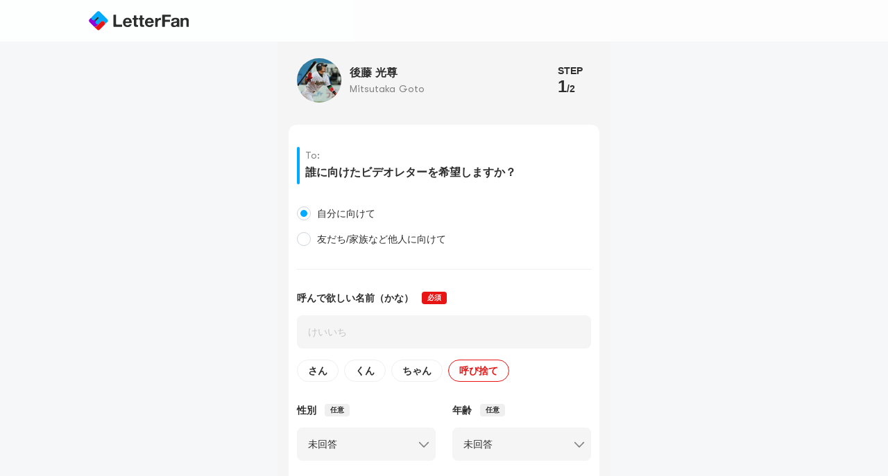

--- FILE ---
content_type: text/html; charset=utf-8
request_url: https://letterfan.jp/talent/goto-mitsutaka/QomDSNcUhVGzgD1oXULD
body_size: 12598
content:
<!doctype html>
<html data-n-head-ssr prefix="og: http://ogp.me/ns#" lang="ja" data-n-head="%7B%22prefix%22:%7B%22ssr%22:%22og:%20http://ogp.me/ns#%22%7D,%22lang%22:%7B%22ssr%22:%22ja%22%7D%7D">
  <head >
    <title>リクエスト | レターファン | 「あなた1人宛て」のビデオレターが届く</title><meta data-n-head="ssr" charset="utf-8"><meta data-n-head="ssr" name="viewport" content="width=device-width, initial-scale=1"><meta data-n-head="ssr" data-hid="description" name="description" content="レターファンなら、タレントから「あなた1人宛て」のビデオレターが届く！サプライズプレゼントや、自分へのご褒美に、世界に一つのビデオレターをお楽しみください。"><meta data-n-head="ssr" data-hid="og:site_name" property="og:site_name" content="レターファン | 「あなた1人宛て」のビデオレターが届く"><meta data-n-head="ssr" data-hid="og:type" property="og:type" content="website"><meta data-n-head="ssr" data-hid="og:description" name="og:description" content="レターファンなら、著名人から「あなた1人宛て」のビデオレターが届く！サプライズプレゼントや、自分へのご褒美に、世界に一つのビデオレターをお楽しみください。"><meta data-n-head="ssr" data-hid="og:image" property="og:image" content="https://storage.googleapis.com/letterfan-prod_assets/ogp.png"><meta data-n-head="ssr" data-hid="twitter:card" property="twitter:card" content="summary_large_image"><meta data-n-head="ssr" data-hid="charset" charset="utf-8"><meta data-n-head="ssr" data-hid="mobile-web-app-capable" name="mobile-web-app-capable" content="yes"><meta data-n-head="ssr" data-hid="apple-mobile-web-app-title" name="apple-mobile-web-app-title" content="レターファン"><meta data-n-head="ssr" data-hid="author" name="author" content="LetterFan Co., Ltd. Development Dept."><meta data-n-head="ssr" data-hid="theme-color" name="theme-color" content="#0a0a0a"><meta data-n-head="ssr" data-hid="og:title" name="og:title" property="og:title" content="レターファン"><meta data-n-head="ssr" data-hid="og:url" property="og:url" content="https://letterfan.jp/talent/goto-mitsutaka/QomDSNcUhVGzgD1oXULD"><meta data-n-head="ssr" data-hid="robots" name="robots" content="noindex"><link data-n-head="ssr" rel="icon" type="image/x-icon" href="/favicon.ico"><link data-n-head="ssr" rel="icon" type="image/png" href="/icon-192.png"><link data-n-head="ssr" rel="apple-touch-icon" size="180x180" href="/apple-touch-icon.png"><link data-n-head="ssr" data-hid="shortcut-icon" rel="shortcut icon" href="/_nuxt/icons/icon_64x64.f30cdf.png"><link data-n-head="ssr" data-hid="apple-touch-icon" rel="apple-touch-icon" href="/_nuxt/icons/icon_512x512.f30cdf.png" sizes="512x512"><link data-n-head="ssr" rel="manifest" href="/_nuxt/manifest.a4dfd2f1.json" data-hid="manifest"><link data-n-head="ssr" rel="canonical" href="https://letterfan.jp/talent/goto-mitsutaka/QomDSNcUhVGzgD1oXULD"><script data-n-head="ssr" data-hid="headScript">(function(h,o,t,j,a,r){
  h.hj=h.hj||function(){(h.hj.q=h.hj.q||[]).push(arguments)};
  h._hjSettings={hjid:2760920,hjsv:6};
  a=o.getElementsByTagName('head')[0];
  r=o.createElement('script');r.async=1;
  r.src=t+h._hjSettings.hjid+j+h._hjSettings.hjsv;
  a.appendChild(r);
  })(window,document,'https://static.hotjar.com/c/hotjar-','.js?sv=');
!function(e,t,n,s,u,a){e.twq||(s=e.twq=function(){s.exe?s.exe.apply(s,arguments):s.queue.push(arguments);
  },s.version='1.1',s.queue=[],u=t.createElement(n),u.async=!0,u.src='//static.ads-twitter.com/uwt.js',
  a=t.getElementsByTagName(n)[0],a.parentNode.insertBefore(u,a))}(window,document,'script');
  twq('init','o7vm2');
  twq('track','PageView');
!function (w, d, t) {
  w.TiktokAnalyticsObject=t;var ttq=w[t]=w[t]||[];ttq.methods=["page","track","identify","instances","debug","on","off","once","ready","alias","group","enableCookie","disableCookie"],ttq.setAndDefer=function(t,e){t[e]=function(){t.push([e].concat(Array.prototype.slice.call(arguments,0)))}};for(var i=0;i<ttq.methods.length;i++)ttq.setAndDefer(ttq,ttq.methods[i]);ttq.instance=function(t){for(var e=ttq._i[t]||[],n=0;n<ttq.methods.length;n++)ttq.setAndDefer(e,ttq.methods[n]);return e},ttq.load=function(e,n){var i="https://analytics.tiktok.com/i18n/pixel/events.js";ttq._i=ttq._i||{},ttq._i[e]=[],ttq._i[e]._u=i,ttq._t=ttq._t||{},ttq._t[e]=+new Date,ttq._o=ttq._o||{},ttq._o[e]=n||{};var o=document.createElement("script");o.type="text/javascript",o.async=!0,o.src=i+"?sdkid="+e+"&lib="+t;var a=document.getElementsByTagName("script")[0];a.parentNode.insertBefore(o,a)};
  ttq.load('CAG7TE3C77U28261LHO0');
  ttq.page();
  }(window, document, 'ttq');</script><link rel="preload" href="/_nuxt/ba224cb.js" as="script"><link rel="preload" href="/_nuxt/08c4435.js" as="script"><link rel="preload" href="/_nuxt/b94d996.js" as="script"><link rel="preload" href="/_nuxt/915ccfb.js" as="script"><link rel="preload" href="/_nuxt/ee3ef5c.js" as="script"><style data-vue-ssr-id="b53cc1f4:0 2001ea64:0 05e78c54:0 7a08b538:0 60be0068:0 7e56e4e3:0 3f52213f:0 2a268a7e:0 18dc4a15:0 67b49d52:0 0887e765:0 9c5c4612:0 3ef1cc7e:0">:root{--red1:#e81515;--red2:#ffe9ee;--red3:#e81515;--blue1:#0af;--blue2:#e5f7ff;--purple1:#9000d7;--yellow2:#ffcc31;--white1:#fff;--white2:#f5f5f5;--white3:#efefef;--black1:#2d2d2d;--black2:#828282;--black3:#c4c4c4;--beige:#f0ebe7}.mt04{margin-top:.4rem}.mt08{margin-top:.8rem}.mt12{margin-top:1.2rem}.mt16{margin-top:1.6rem}.mt24{margin-top:2.4rem}.mt32{margin-top:3.2rem}.ml04{margin-left:.4rem}.ml08{margin-left:.8rem}.ml12{margin-left:1.2rem}.ml16{margin-left:1.6rem}*,:after,:before{position:relative;box-sizing:border-box;margin:0;padding:0}:focus{outline:none;background-color:none}html{font-family:"Hiragino Sans","Hiragino Kaku Gothic ProN","Helvetica Neue",Arial,Meiryo,sans-serif;font-size:10px;word-spacing:1px;-ms-text-size-adjust:100%;-webkit-text-size-adjust:100%;-moz-osx-font-smoothing:grayscale;-webkit-font-smoothing:antialiased;box-sizing:border-box;background-color:#fff;background-color:var(--white1)}.page{display:flex;flex-flow:column;min-height:100vh;background-color:#f6f7f8}.main{flex-grow:2;width:100vw;margin:0 auto;padding:2.4rem 1.6rem 8rem;background-color:#f5f5f5;background-color:var(--white2)}.main--full{min-height:calc(100vh - 31.8rem);margin:0;padding:0;overflow:hidden}.main .lp-contents{z-index:2}.bg-black1{background-color:#2d2d2d;background-color:var(--black1)}.bg-black2{background-color:#828282;background-color:var(--black2)}.bg-black3{background-color:#c4c4c4;background-color:var(--black3)}.bg-beige{background-color:#f0ebe7;background-color:var(--beige)}.bg-white1{background-color:#fff;background-color:var(--white1)}.bg-white2{background-color:#f5f5f5;background-color:var(--white2)}.arrow-padding{padding:0 0 4.8rem}.arrow-padding--before .arrow-padding{padding-top:4.8rem}.arrow-padding--after .arrow-padding{padding-bottom:6.4rem}.pc{display:none}.main__content{margin-top:3.2rem}form{width:100%}img{vertical-align:top}.gray-box{margin:auto;padding:3.2rem 1.2rem;background-color:#fff;background-color:var(--white1);border-radius:1.2rem}.gray-box:not(:first-child){margin-top:3.2rem}.gray-box:not(:last-child){margin-bottom:3.2rem}.navigation-content{width:100%;margin-top:2.4rem}.modal__outer,.title__wrapper{display:flex;justify-content:center}.modal__outer{position:fixed;top:0;left:0;width:100vw;height:100vh;z-index:2000;align-items:center;background-color:rgba(0,0,0,.3)}.top-arrow{position:absolute;width:1.2rem;height:7.2rem;left:50%;bottom:2.4rem;border-left:2px solid #fff;border-left:2px solid var(--white1);border-bottom:3px solid #fff;border-bottom:3px solid var(--white1);transform:skewY(-45deg)}@media screen and (max-width:320px){html{font-size:9px}}@media screen and (min-width:480px){.main{width:48rem;overflow:hidden}}
@font-face{font-family:GT Walsheim Pro;src:url(/_nuxt/fonts/GTWalsheimPro-Regular.6aff6f1.woff2) format("woff"),url(/_nuxt/fonts/GTWalsheimPro-Regular.1fd3cd7.ttf) format("truetype");font-weight:400;font-style:normal}@font-face{font-family:GT Walsheim Pro;src:url(/_nuxt/fonts/GTWalsheimPro-Bold.6b113f6.woff2) format("woff"),url(/_nuxt/fonts/GTWalsheimPro-Bold.2dbf49e.ttf) format("truetype");font-weight:700;font-style:normal}a,h1,h2,h3,h4,h5,h6,label,li,ol,p,pre,span,ul{color:var(--black1);line-height:150%}.h1,.h2,h1,h2{font-weight:700;text-align:center}.h3,h3{font-size:1.6rem;font-weight:600}a,li,ol,p,pre,ul{font-size:1.4rem;font-weight:300}.label,label{font-size:1.4rem;font-weight:600;line-height:100%}pre{white-space:pre-wrap;font-family:"Hiragino Sans","Hiragino Kaku Gothic ProN","Helvetica Neue",Arial,Meiryo,sans-serif}ul{list-style:none}p>a,span{font:inherit;letter-spacing:inherit;color:inherit}a,a:hover{text-decoration:none}.en,[class$="--en"],[class*="--en "]{font-family:"GT Walsheim Pro",-apple-system,BlinkMacSystemFont,"Segoe UI",Roboto,"Helvetica Neue",Arial,sans-serif}.bold,.w7{font-weight:700}.w6{font-weight:600}.lh175{line-height:175%}.lh150{line-height:150%}.lh100{line-height:100%}.fs12{font-size:1.2rem}.fs14{font-size:1.4rem}.fs16{font-size:1.6rem}.fs18{font-size:1.8rem}.fs20{font-size:2rem}.fs22{font-size:2.2rem}.fs24{font-size:2.4rem}.fs26{font-size:2.6rem}.fs28{font-size:2.8rem}.fs32{font-size:3.2rem}.ls005{letter-spacing:.05em}.ls003{letter-spacing:.03em}.ellipsis{overflow:hidden;text-overflow:ellipsis;white-space:nowrap}.link--blue{color:var(--blue1);cursor:pointer}.text--center{text-align:center}.text--left{text-align:left}.title-color{color:var(--blue1)}.text--red{color:var(--red1)}.text--white{color:var(--white1)}.text--gray{color:var(--black2)}.span--block{display:block}.h3__support{margin-bottom:.6rem;line-height:100%;color:var(--black2)}.form-support--under-btn{margin-top:2.4rem;text-align:center;color:var(--black1);font-weight:600}
button{font-family:"Hiragino Sans","Hiragino Kaku Gothic ProN","Helvetica Neue",Arial,Meiryo,sans-serif}.btn__outer{display:block;width:24rem;height:4.4rem;margin:3.2rem auto}.btn__outer--large:first-child,.btn__outer--small:first-child,.btn__outer:first-child{margin-top:0}.btn__outer--large:last-child,.btn__outer--small:last-child,.btn__outer:last-child{margin-bottom:0}.btn__outer--large{display:block;max-width:40rem;height:5.4rem;margin:3.2rem auto}.btn__outer--small{display:block;width:15.4rem;height:4.8rem;margin:3.2rem auto}.btn{display:block;width:100%;height:100%;font-size:1.4rem;font-weight:600;border-style:none;border-radius:9999px;overflow:hidden;transition:.2s ease}.btn:disabled{pointer-events:none}.btn:not(:disabled){cursor:pointer}.bgskew:before{content:"";position:absolute;top:0;left:-150%;width:120%;height:100%;transform:skewX(-25deg)}@-webkit-keyframes skewanime{to{left:-10%}}@keyframes skewanime{to{left:-10%}}.bgskew:hover:before{-webkit-animation:skewanime .5s forwards;animation:skewanime .5s forwards}.btn--red{background-color:var(--red3)}.btn--red.bgskew:before{background:var(--white1)}.btn--red span{color:var(--white1)}.btn--red:disabled{background-color:#ee5050}.btn--red:disabled span{color:#f69f9f}.btn--red:hover span{color:var(--red3)}.btn--white{background-color:var(--white1);border:2px solid var(--red3)}.btn--white.bgskew:before{background:var(--red3)}.btn--white span{color:var(--red3)}.btn--white:disabled{background-color:#a1a1a1;border:2px solid var(--red2)}.btn--white:disabled span{color:var(--red2)}.btn--white:hover span{color:var(--white1)}.btn--black{background-color:var(--black1);border:2px solid var(--white1)}.btn--black.bgskew:before{background:var(--white1)}.btn--black span{color:var(--white1)}.btn--black:hover span{color:var(--black1)}.btn--gray{background-color:var(--white3)}.btn--gray.bgskew:before{background:var(--black1)}.btn--gray span{color:var(--black1)}.btn--gray:hover span{color:var(--white3)}.btn--square{border-radius:.8rem}
.form-item__wrapper{margin-top:3.2rem}.form-item__wrapper .hr{margin-top:3.2rem;border:0;height:1px;background-color:var(--white3)}.form-item__row{display:flex;justify-content:space-between}.form-item{display:flex;flex-flow:column;width:100%;min-width:0;margin-top:3.2rem}.form-item__row .form-item:not(:first-child){margin-left:2.4rem}.h3__wrapper{padding:.5rem 0 .5rem 1.2rem}.h3__wrapper:before{content:"";position:absolute;top:0;left:0;width:.4rem;height:5.4rem;background:var(--blue1);border-radius:9999px}.service-confirm{margin:3.2rem auto .8rem}.label__wrapper{display:flex;align-items:center}.required-label{color:var(--white1);background-color:var(--red1)}.optional-label,.required-label{margin-left:1.2rem;padding:.4rem .8rem;font-size:1rem;font-weight:700;line-height:100%;border-radius:4px}.optional-label{color:var(--black1);background-color:var(--white3)}.input__wrapper{display:flex;justify-content:space-between}.input,.select,.textarea{margin-top:1.6rem;color:var(--black1);background-color:var(--white2);border:none;border-radius:8px;transition:border-color .15s ease-in-out,box-shadow .15s ease-in-out;font-family:"Source Sans Pro",-apple-system,BlinkMacSystemFont,"Segoe UI",Roboto,"Helvetica Neue",Arial,sans-serif;font-size:1.4rem;line-height:100%;text-align:left;font-weight:300;word-spacing:1px;-ms-text-size-adjust:100%;-webkit-text-size-adjust:100%;-moz-osx-font-smoothing:grayscale;-webkit-font-smoothing:antialiased}.input,.select{min-width:0;height:4.8rem;padding:1.6rem}.textarea{width:100%;padding:1.2rem 1.6rem;line-height:150%;border:1px solid var(--white3);resize:none}.input::-moz-placeholder,.textarea::-moz-placeholder{color:var(--black3)}.input:-ms-input-placeholder,.textarea:-ms-input-placeholder{color:var(--black3)}.input::placeholder,.textarea::placeholder{color:var(--black3)}.form-error{display:block;margin-top:.8rem;line-height:100%;color:var(--red3)}.form-item--error>.input,.form-item--error>.select,.form-item--error>.textarea{border-color:var(--red3)}.form-support{margin-top:.8rem}.select{-webkit-appearance:none;-moz-appearance:none;appearance:none;background:var(--white2) url([data-uri]) 95%/1.6rem 1.6rem no-repeat;cursor:pointer}.select.none{color:var(--black3)}.checkbox__label{display:block;padding-left:2.9rem;font-weight:300;line-height:150%;cursor:pointer}.checkbox__label .link--blue{line-height:21px}.checkbox__label:not(:first-of-type){margin-top:1.6rem}.checkbox{position:absolute;z-index:-1;opacity:0}.checkbox__span{position:absolute;top:0;left:0;width:21px;height:21px;border:1px solid #ced4da}.checkbox:checked~.checkbox__span{background-color:#007bff;border:none}.checkbox:checked~.checkbox__span:after{content:"";display:block;position:absolute;left:7px;top:3px;width:7px;height:12px;border:1px solid #fff;border-width:0 2px 2px 0;transform:rotate(45deg)}.radio{position:absolute;z-index:-1;opacity:0}.radio__span{position:absolute;top:0;left:0;width:2rem;height:2rem;border:1px solid #ced4da;border-radius:50%}.radio:checked~.radio__span:after{position:absolute;top:.4rem;left:.4rem;width:1rem;height:1rem;border-radius:50%;background:var(--blue1);content:"";display:block}
.top-bg{top:0;right:0;bottom:0;left:0;overflow:hidden}.bg-dot,.top-bg{position:absolute}.bg-dot{width:16rem;height:16rem;background-image:radial-gradient(#828282 25%,transparent 0);background-size:15px 15px}.bg-l{position:absolute;width:30rem;height:30rem}.bg-l:before{content:"";display:inline-block;position:absolute;border-radius:6rem;width:30rem;height:30rem}.bg-l--red:after,.bg-l--red:before{background-color:var(--red1)}.bg-l--blue:after,.bg-l--blue:before{background-color:var(--blue1)}
.nuxt-progress{position:fixed;top:0;left:0;right:0;height:2px;width:0;opacity:1;transition:width .1s,opacity .4s;background-color:#000;z-index:999999}.nuxt-progress.nuxt-progress-notransition{transition:none}.nuxt-progress-failed{background-color:red}
.header-space[data-v-3a563586]{height:6rem}
h6[data-v-51251d64]{color:var(--black1)}.header[data-v-51251d64]{position:fixed;z-index:20;width:100vw;height:6rem;background-color:hsla(0,0%,100%,.8);transition:background-color .5s,color .5s}.header--transparent[data-v-51251d64]{background-color:transparent}.header__outer[data-v-51251d64]{display:flex;justify-content:space-between;align-items:center;height:100%;margin:0 1.6rem}.header-img[data-v-51251d64]{width:12.32rem;height:2.4rem}.header-btn__outer[data-v-51251d64]{justify-content:flex-end}.header-btn[data-v-51251d64],.header-btn__outer[data-v-51251d64]{display:flex;align-items:center}.header-btn[data-v-51251d64]{justify-content:center;width:3.2rem;height:3.2rem;border-radius:50%;cursor:pointer}.header-btn[data-v-51251d64]:not(:last-child){margin-right:1.6rem}.header-btn__img[data-v-51251d64]{width:1.8rem;height:1.8rem}.menu[data-v-51251d64]{display:none;position:absolute;width:16rem;right:1.6rem;background-color:var(--white1);border-radius:12px;overflow:hidden;display:block;max-height:20rem}.menu-item[data-v-51251d64]{display:block;width:100%;padding:0 2rem;font-size:1.4rem;font-weight:700;line-height:4.6rem;cursor:pointer;color:var(--black1)}.background-mask[data-v-51251d64]{position:fixed;top:6rem;left:0;width:100%;height:100%;z-index:9999}.menu-enter-active[data-v-51251d64],.menu-leave-active[data-v-51251d64]{transition:.3s ease-in-out}.menu-enter[data-v-51251d64],.menu-leave-to[data-v-51251d64]{max-height:0}@media screen and (min-width:768px){.header__outer[data-v-51251d64]{max-width:64rem;margin:0 auto}.header-img[data-v-51251d64]{width:14.373rem;height:2.8rem}.menu[data-v-51251d64]{right:calc(50vw - 32rem);margin:0}}@media screen and (min-width:1024px){.header__outer[data-v-51251d64]{max-width:102.4rem}.menu[data-v-51251d64]{right:calc(50vw - 51.2rem)}}
.main[data-v-6d14bda4]{margin:0 auto;padding:2.4rem 1.6rem 8rem;background:var(--white2)}.headline[data-v-6d14bda4]{justify-content:space-between;align-items:center;padding:0 1.2rem}.headline[data-v-6d14bda4],.item--list[data-v-6d14bda4]{display:flex}.type__item[data-v-6d14bda4]{display:inline-block;align-items:center;justify-content:center;height:3.2rem;margin-right:.8rem}.selected-item[data-v-6d14bda4]{height:100%;padding:.8rem 1.5rem;line-height:100%;font-weight:600;text-align:center;border-radius:9999px;border:1px solid var(--white3)}.radio:checked~.selected-item[data-v-6d14bda4]{color:var(--red1);border:1px solid var(--red1)}@media screen and (max-width:374px){.selected-item[data-v-6d14bda4]{padding:.8rem 1.3rem}}.gray-box__gray-box[data-v-6d14bda4]{padding:2.4rem .8rem;background-color:#fafafa}.list-check-mark__subtitle[data-v-6d14bda4]{text-align:center;font-size:1.6rem;line-height:100%;color:var(--black2)}.textarea__support[data-v-6d14bda4]{text-align:right;color:var(--black1)}.length-error[data-v-6d14bda4]{text-align:right;color:var(--red1);margin-bottom:-1.6rem}.form-error-check[data-v-6d14bda4]{display:block;margin-top:2rem;text-align:center;line-height:100%;color:var(--red3)}.gray-box--sing-up[data-v-6d14bda4]{margin:3.2rem auto}.upload__outer[data-v-6d14bda4]{width:100%;margin-top:1.6rem;padding:1.6rem;text-align:center;font-weight:700;background-color:var(--white2);cursor:pointer;color:var(--blue1);border-radius:8px}.upload__outer input[data-v-6d14bda4]{display:none}.delete-btn[data-v-6d14bda4]{margin:1.6rem auto 0;width:-webkit-fit-content;width:-moz-fit-content;width:fit-content;color:var(--red1);cursor:pointer}.form-item--error>.upload__outer[data-v-6d14bda4]{border:1px solid var(--red3)}.reqfile-asset--src[data-v-6d14bda4]{width:100%;height:auto;margin-top:.8rem}
.talent-icon-name[data-v-34e07c09]{display:flex;align-items:center}.talent-img[data-v-34e07c09]{width:6.4rem;height:6.4rem;border-radius:50%}.small .talent-img[data-v-34e07c09]{width:4rem;height:4rem}.talent-name[data-v-34e07c09]{line-height:100%;display:-webkit-box;-webkit-box-orient:vertical;-webkit-line-clamp:1;overflow:hidden}.talent-name.jp[data-v-34e07c09]{font-weight:700;text-align:left}.talent-name.en[data-v-34e07c09]{color:var(--black2)}
.step__wrapper[data-v-9cd09c62]{margin-right:1.2rem}.step__denom[data-v-9cd09c62],.step__numer[data-v-9cd09c62],.step__text[data-v-9cd09c62]{font-weight:700;line-height:100%;font-family:"Futura","Source Sans Pro",-apple-system,BlinkMacSystemFont,"Segoe UI",Roboto,"Helvetica Neue",Arial,sans-serif}.step__denom[data-v-9cd09c62]{margin-top:.4rem}.step__numer[data-v-9cd09c62]{font-size:2.4rem}
.attention-item[data-v-074bf8cb]{display:flex;align-items:center;width:100%;min-width:0;margin-top:.8rem;margin-top:1.2rem}.attention-item[data-v-074bf8cb]:first-child{margin-top:0}.attention-icon[data-v-074bf8cb]{width:1.4rem;height:1.4rem;margin-right:1.6rem}.circle[data-v-074bf8cb]{min-width:1.2rem;min-height:1.2rem;border-radius:50%;margin-right:1.6rem}.red[data-v-074bf8cb]{background:var(--red1)}.blue[data-v-074bf8cb]{background:var(--blue1)}.attention-text[data-v-074bf8cb] .bold,.text-bold .attention-text[data-v-074bf8cb]{font-weight:600}.attention-text[data-v-074bf8cb] a{-webkit-text-decoration-line:underline;text-decoration-line:underline}
.footer[data-v-b7cd3690]{padding:4.8rem calc(50vw - 10rem);width:100vw;background-color:var(--white3);z-index:1}.footer-link__outer[data-v-b7cd3690]{display:flex;flex-flow:column;align-items:center}.footer-link[data-v-b7cd3690]{font-weight:700;line-height:100%;color:var(--black2)}.footer-link[data-v-b7cd3690]:not(:first-child){margin-top:2.4rem}.footer-sns__outer[data-v-b7cd3690]{display:flex;justify-content:space-between;margin-top:4.8rem}.footer-sns[data-v-b7cd3690]{width:2.4rem;height:2.4rem}@media screen and (min-width:768px){.footer[data-v-b7cd3690]{display:flex;justify-content:flex-end;padding:3.2rem calc(50vw - 32rem)}.footer-link__outer[data-v-b7cd3690]{flex-flow:row;justify-content:flex-end}.footer-link[data-v-b7cd3690]:not(:first-child){margin-top:0;margin-left:3.2rem}.footer-sns__outer[data-v-b7cd3690]{display:flex;justify-content:flex-end;margin-top:0;margin-left:6.4rem}.footer-sns[data-v-b7cd3690]:not(:first-child){margin-left:3.2rem}}@media screen and (min-width:1024px){.footer[data-v-b7cd3690]{padding:3.2rem calc(50vw - 51.2rem)}}</style>
  </head>
  <body >
    <div data-server-rendered="true" id="__nuxt"><!----><div id="__layout"><div class="page" data-v-3a563586><!----> <div class="header-space" data-v-3a563586></div> <header class="header" data-v-51251d64 data-v-3a563586><div class="header__outer" data-v-51251d64><a href="/" class="header-img__outer nuxt-link-active" data-v-51251d64><img alt="LetterFan" width="400" height="78" class="header-img" data-v-51251d64></a> <div class="header-btn__outer" style="display:none;" data-v-51251d64><!----></div></div> <div data-v-51251d64><div class="menu" style="display:none;" data-v-51251d64 data-v-51251d64><a href="/follow" class="menu-item" data-v-51251d64>お気に入り</a> <a href="/video" class="menu-item" data-v-51251d64>ビデオレター</a> <a href="/myaccount" class="menu-item" data-v-51251d64>アカウント設定</a> <p class="menu-item" data-v-51251d64>ログアウト</p></div></div></header> <div class="main" data-v-6d14bda4 data-v-3a563586><form data-v-6d14bda4><!----> <div class="headline" data-v-6d14bda4><div class="talent-icon-name" data-v-34e07c09 data-v-6d14bda4><picture data-v-34e07c09><source srcset="https://storage.googleapis.com/letterfan-prod_talents/goto-mitsutaka/square.webp" type="image/webp" data-v-34e07c09> <img alt="後藤 光尊" class="talent-img" data-v-34e07c09></picture> <div class="ml12" data-v-34e07c09><h2 class="talent-name jp fs16" data-v-34e07c09>後藤 光尊</h2> <p class="talent-name en mt08" data-v-34e07c09>Mitsutaka Goto</p></div></div> <div class="step__wrapper" data-v-9cd09c62 data-v-6d14bda4><p class="step__text" data-v-9cd09c62>STEP</p> <p class="step__denom" data-v-9cd09c62><span class="step__numer" data-v-9cd09c62>1</span>/2
  </p></div></div> <div class="gray-box" data-v-6d14bda4><div class="h3__wrapper" data-v-6d14bda4><p class="h3__support en" data-v-6d14bda4>To:</p> <h3 data-v-6d14bda4>誰に向けたビデオレターを希望しますか？</h3></div> <div class="form-item__wrapper" data-v-6d14bda4><div class="form-item" data-v-6d14bda4><label for="text-0" class="checkbox__label" data-v-6d14bda4>
              自分に向けて
              <input type="radio" id="text-0" checked="checked" class="radio" data-v-6d14bda4> <span class="radio__span" data-v-6d14bda4></span></label><label for="text-1" class="checkbox__label" data-v-6d14bda4>
              友だち/家族など他人に向けて
              <input type="radio" id="text-1" value="true" class="radio" data-v-6d14bda4> <span class="radio__span" data-v-6d14bda4></span></label></div> <hr class="hr" data-v-6d14bda4> <div class="form-item" data-v-6d14bda4><div class="label__wrapper" data-v-6d14bda4><label for="nickname" class="label" data-v-6d14bda4>
                呼んで欲しい名前（かな）
              </label> <p class="required-label" data-v-6d14bda4>必須</p></div> <input id="nickname" type="text" placeholder="けいいち" value="" class="input" data-v-6d14bda4> <div class="item--list mt16" data-v-6d14bda4><label for="0" class="type__item" data-v-6d14bda4><input type="radio" name="select" id="0" value="さん" checked="checked" class="radio" data-v-6d14bda4> <p class="selected-item" data-v-6d14bda4>さん</p></label><label for="1" class="type__item" data-v-6d14bda4><input type="radio" name="select" id="1" value="くん" checked="checked" class="radio" data-v-6d14bda4> <p class="selected-item" data-v-6d14bda4>くん</p></label><label for="2" class="type__item" data-v-6d14bda4><input type="radio" name="select" id="2" value="ちゃん" checked="checked" class="radio" data-v-6d14bda4> <p class="selected-item" data-v-6d14bda4>ちゃん</p></label><label for="3" class="type__item" data-v-6d14bda4><input type="radio" name="select" id="3" value="" checked="checked" checked="checked" class="radio" data-v-6d14bda4> <p class="selected-item" data-v-6d14bda4>呼び捨て</p></label></div></div> <div class="form-item__row" data-v-6d14bda4><div class="form-item" data-v-6d14bda4><div class="label__wrapper" data-v-6d14bda4><label for="sex" class="label" data-v-6d14bda4>性別</label> <p class="optional-label" data-v-6d14bda4>任意</p></div> <select name="" id="sex" class="select" data-v-6d14bda4><option value="0" selected="selected" data-v-6d14bda4>
                  未回答
                </option> <option value="1" data-v-6d14bda4>男性</option> <option value="2" data-v-6d14bda4>女性</option> <option value="9" data-v-6d14bda4>その他</option></select></div> <div class="form-item" data-v-6d14bda4><div class="label__wrapper" data-v-6d14bda4><label for="age" class="label" data-v-6d14bda4>年齢</label> <p class="optional-label" data-v-6d14bda4>任意</p></div> <select name="" id="age" class="select" data-v-6d14bda4><option value="-1" selected="selected" class="option--placeholder" data-v-6d14bda4>
                  未回答
                </option> <option value="0" data-v-6d14bda4>
                  10歳未満
                </option><option value="10" data-v-6d14bda4>
                  10代
                </option><option value="20" data-v-6d14bda4>
                  20代
                </option><option value="30" data-v-6d14bda4>
                  30代
                </option><option value="40" data-v-6d14bda4>
                  40代
                </option><option value="50" data-v-6d14bda4>
                  50代
                </option><option value="60" data-v-6d14bda4>
                  60代
                </option><option value="70" data-v-6d14bda4>
                  70代
                </option><option value="80" data-v-6d14bda4>
                  80代
                </option><option value="90" data-v-6d14bda4>
                  90代
                </option><option value="100" data-v-6d14bda4>
                  100歳以上
                </option></select></div></div> <div class="form-item" style="display:none;" data-v-6d14bda4><div class="label__wrapper" data-v-6d14bda4><label for="relation" class="label" data-v-6d14bda4>あなたからみて、どんな関係？</label> <p class="required-label" data-v-6d14bda4>必須</p></div> <input id="relation" type="text" placeholder="友だち" value="" class="input" data-v-6d14bda4></div> <div class="form-item" style="display:none;" data-v-6d14bda4><div class="label__wrapper" data-v-6d14bda4><label for="from" class="label" data-v-6d14bda4>あなたの名前（かな）</label> <p class="required-label" data-v-6d14bda4>必須</p></div> <input id="from" type="text" placeholder="みさき" value="" class="input" data-v-6d14bda4></div> <!----> </div></div> <div class="gray-box" data-v-6d14bda4><div class="h3__wrapper" data-v-6d14bda4><p class="h3__support en" data-v-6d14bda4>Request</p> <h3 data-v-6d14bda4>メッセージを送ってリクエスト！</h3></div> <div class="form-item__wrapper gray-box__gray-box" data-v-6d14bda4><p class="list-check-mark__subtitle en" data-v-6d14bda4>Point</p> <ul class="mt16 text-bold" data-v-074bf8cb data-v-6d14bda4><li class="attention-item" data-v-074bf8cb><img alt="v" class="attention-icon" data-v-074bf8cb> <p class="attention-text" data-v-074bf8cb>あなたが後藤 光尊さんを好きになったきっかけは？</p></li><li class="attention-item" data-v-074bf8cb><img alt="v" class="attention-icon" data-v-074bf8cb> <p class="attention-text" data-v-074bf8cb>あなたは普段どんなことをしているの？</p></li><li class="attention-item" data-v-074bf8cb><img alt="v" class="attention-icon" data-v-074bf8cb> <p class="attention-text" data-v-074bf8cb>どんなことを応援してほしい？お祝いしてほしい？</p></li></ul></div> <div class="form-item__wrapper" data-v-6d14bda4><div class="form-item" data-v-6d14bda4><div class="label__wrapper" data-v-6d14bda4><label for="detail" class="label" data-v-6d14bda4>リクエスト内容（200字以内）</label> <p class="required-label" data-v-6d14bda4>必須</p></div> <textarea id="detail" rows="6" placeholder="はじめまして、ずっと後藤 光尊さんのことを応援しています！後藤 光尊さんに憧れて小学校の頃から野球をやっていて、今は高校の野球部でレギュラーになりました。来週、県大会に出場します。先輩の引退がかかった大事な試合で、僕もベストを出せるように頑張りたいです。後藤 光尊さん、試合で落ちついてプレイするために意識していることがあれば教えてください！" class="textarea" data-v-6d14bda4></textarea> <p class="textarea__support" data-v-6d14bda4>
              0
            </p> <!----></div></div> <!----></div> <!----> <div data-v-6d14bda4><div class="gray-box gray-box--sing-up" data-v-6d14bda4><div class="h3__wrapper" data-v-6d14bda4><p class="h3__support en" data-v-6d14bda4>Sign Up</p> <h3 data-v-6d14bda4>お届け先を登録してください</h3></div> <div class="form-item__wrapper" data-v-6d14bda4><div class="form-item" data-v-6d14bda4><label for="email" class="label" data-v-6d14bda4>メールアドレス</label> <input id="email" autocomplete="email" placeholder="letterfan@example.com" type="email" value="" class="input" data-v-6d14bda4> <!----></div> <div class="form-item" data-v-6d14bda4><label for="password" class="label" data-v-6d14bda4>パスワード</label> <input id="password" autocomplete="new-password" type="password" value="" class="input" data-v-6d14bda4> <!----></div> <p class="service-confirm" data-v-6d14bda4>
            当サービスの<a href="https://letterfan.notion.site/e314b70004ea4717a7f7ee1ce36d2eb6" target="_blank" rel="noopener noreferrer" class="link--blue" data-v-6d14bda4>利用規約</a>及び<a href="https://letterfan.notion.site/b5b2d8af17e94865adc950e0ca24937f" target="_blank" rel="noopener noreferrer" class="link--blue" data-v-6d14bda4>プライバシーポリシー</a>にご同意の上、登録してください。
          </p></div></div></div> <div class="btn__outer--large" data-v-6d14bda4><button type="button" disabled="disabled" class="btn btn--red bgskew" data-v-6d14bda4><span data-v-6d14bda4>ユーザー登録し、次に進む</span></button></div> <p class="form-support--under-btn" data-v-6d14bda4>
      既に登録していて、ログインする場合は<a href="/talent/goto-mitsutaka/QomDSNcUhVGzgD1oXULD" aria-current="page" class="link--blue nuxt-link-exact-active nuxt-link-active" data-v-6d14bda4>こちら</a></p></form></div> <footer class="footer" data-v-b7cd3690 data-v-3a563586><div class="footer-link__outer" data-v-b7cd3690><a href="https://letterfan.studio.site/" target="_blank" rel="noopener noreferrer" class="footer-link" data-v-b7cd3690>運営会社</a> <a href="https://letterfan.notion.site/b5b2d8af17e94865adc950e0ca24937f" target="_blank" rel="noopener noreferrer" class="footer-link" data-v-b7cd3690>プライバシーポリシー</a> <a href="https://letterfan.notion.site/6948c04b1cee43908ad67c24b237c3ba" target="_blank" rel="noopener noreferrer" class="footer-link" data-v-b7cd3690>特定商取引に関する表示</a> <a href="https://docs.google.com/forms/d/e/1FAIpQLSdcc462AKqJe7b4TVCEU4514WkWGopabjg_wefk61UgLq6mGA/viewform" target="_blank" rel="noopener noreferrer" class="footer-link" data-v-b7cd3690>お問い合わせ</a></div> <div class="footer-sns__outer" data-v-b7cd3690><a href="https://twitter.com/letterfan_jp" target="_blank" rel="noopener noreferrer" class="footer-sns" data-v-b7cd3690><img alt="レターファンのTwitter" data-v-b7cd3690></a> <a href="https://note.com/letterfan/" target="_blank" rel="noopener noreferrer" class="footer-sns" data-v-b7cd3690><img alt="レターファンのnote" data-v-b7cd3690></a></div></footer> <!----></div></div></div><script>window.__NUXT__=(function(a,b,c,d,e,f,g,h,i,j,k,l,m,n,o,p,q,r,s,t,u,v,w,x,y,z,A){i[0]=u;i[1]=v;i[2]=w;j[0]="あなたと贈り相手の関係は？？";j[1]="贈り相手が後藤 光尊さんを好きになったきっかけは？";j[2]="贈り相手のどんなことを応援してほしい？お祝いしてほしい？";n.id=m;n.redirect=b;n.name="後藤 光尊";n.nameEn="Mitsutaka Goto";n.photoUrl="https:\u002F\u002Fstorage.googleapis.com\u002Fletterfan-prod_talents\u002Fgoto-mitsutaka\u002Fmain.jpg";n.photoSqUrl="https:\u002F\u002Fstorage.googleapis.com\u002Fletterfan-prod_talents\u002Fgoto-mitsutaka\u002Fsquare.jpg";n.intro=a;n.movieUrl=a;n.ogpImage=a;n.ogpImages=[];n.isPrivate=c;n.lfReqCheck=c;n.normalized=d;n.suggestTalents=[];n.placeholder="はじめまして！僕の友だちのさやかが後藤 光尊さんの大ファンです！来週、20歳の誕生日を迎えるので、後藤 光尊さんにお祝いのメッセージをもらえたらきっと喜びます！";n.imageVideoUrl=b;n.howToUse=["友だちのけんじが来週20歳になります！今年、留学に行こうとしているので応援してください！","けんじくん、20歳の誕生日おめでとう！今年留学に行くって聞いたよ。不安だと思うけど頑張って...","自分だけのためにこんなメッセージを動画でもらえるなんて...！\u003Cbr \u002F\u003E友だちに自慢しよう！"];n.career="元プロ野球選手";p[0]="後藤 光尊があなたからのリクエストを読み、あなただけのために撮影します。";p[1]="およそ14日後にメールにてお届けします。（お届け日は前後する可能性がございます）";y.sex={};y.age={};return {layout:"default",data:[{talentId:m,itemId:f,talent:n,item:{id:f,title:o,precautions:p,start:q,end:b,schedule:b,waiting:r,remaining:b,remainingInit:b,checkPoints:s,originalPrice:b,specialPriceEnd:{},price:t,detailCharacterLimit:g,videoLength:h,lottery:c,lecture:i,lectureGift:j,placeholder:e,placeholderGift:k,customize:x,uploadAsset:l,simpleReq:c,requiredOption:y,priceStr:"10,000",status:3,startMap:{year:2022,month:z,date:z},endMap:{}},isFree:c,uploadAssetDefined:l,lecture:i,lectureGift:j,placeholder:e,placeholderGift:k,customizeList:[]}],fetch:{},error:b,state:{category:{athlete:[{id:"101",name:"野球"},{id:"102",name:"サッカー"},{id:"103",name:"バスケットボール"},{id:"104",name:"ソフトボール"},{id:"105",name:"テニス"},{id:"106",name:"卓球"},{id:"107",name:"水泳"},{id:"108",name:"体操"},{id:"109",name:"陸上"},{id:"110",name:"柔道"},{id:"111",name:"レスリング"}],tv:[{id:"201",name:"お笑い芸人"},{id:"202",name:"TVタレント"},{id:"203",name:"アナウンサー"},{id:"204",name:"コメンテーター"},{id:"205",name:"俳優"},{id:"206",name:"声優"},{id:"207",name:"アニメキャラクター"}],artist:[{id:"301",name:"邦ロック"},{id:"302",name:"ポップ"},{id:"303",name:"アニソン"},{id:"304",name:"メタル"},{id:"305",name:"K-POP"},{id:"306",name:"ミュージシャン"},{id:"307",name:"シンガーソングライター"},{id:"308",name:"DJ"},{id:"309",name:"ラッパー"},{id:"310",name:"アイドル"}],creator:[{id:"401",name:"YouTuber"},{id:"402",name:"配信者"},{id:"403",name:"Instagramer"},{id:"404",name:"TikToker"},{id:"405",name:"ライバー"},{id:"406",name:"Vtuber"},{id:"407",name:"コスプレイヤー"}],other:[{id:"901",name:"舞台俳優"},{id:"902",name:"グラビアアイドル"}]},donation:{price:a},item:{orderId:a,talent:n,items:[{id:f,title:o,precautions:p,start:q,end:b,schedule:b,waiting:r,remaining:b,remainingInit:b,checkPoints:s,originalPrice:b,specialPriceEnd:b,price:t,detailCharacterLimit:g,videoLength:h,lottery:c,lecture:i,lectureGift:j,placeholder:e,placeholderGift:k,customize:x,uploadAsset:l,simpleReq:c,requiredOption:y},{id:"xITuRasOCzgCOV8zqKAO",title:"父の日に大好きなアスリートからのビデオメッセージをプレゼントしてお父さんを喜ばせよう！",precautions:["父の日（6\u002F19）までにアスリートが撮影し、メールにてお届けします。","何らかの事情により撮影が難しい場合、自動キャンセルとなり全額返金されます。","メールアドレスにお届けするURLから、ストリーミング形式で閲覧いただけます。（ダウンロードすることはできません）"],start:new Date(1623495600000),end:new Date(1655650799000),schedule:new Date(1655564400000),waiting:b,remaining:99,remainingInit:100,checkPoints:[],originalPrice:b,specialPriceEnd:b,price:5000,detailCharacterLimit:g,videoLength:h,lottery:c,lecture:[u,v,w],lectureGift:["お父さんに言って欲しいことを教えてください！","知ってほしいお父さんのエピソードなどはありますか？"],placeholder:e,placeholderGift:"私のお父さんがずっとあなたのファンでした！最近、仕事でオンライン会議が続いて疲れているので、まだまだお仕事頑張って、と激励してあげてほしいです。",customize:[],uploadAsset:{required:c,image:d,video:d},simpleReq:c,requiredOption:{sex:{},age:{}}}]},req:{from:a,nickname:a,nicknameType:a,relation:a,detail:a,age:-1,sex:A,cardHolder:a,coupon:a,reqAsset:{},customize:[],category:a,playerName:a},signUp:{waitingTalents:[],followTalent:a,email:a,isRegistered:c},user:{uid:a,email:a,iconUrl:a,stripeId:b,cards:[],nickname:a,birthDate:b,sex:A,followTalents:[a],followCategories:[]},view:{snackbar:a,snackbarTimer:b,errorModal:{title:a,detail:a,anchor:{text:"とじる",href:a,redirect:a}},isReqListOpen:c}},serverRendered:d,routePath:"\u002Ftalent\u002Fgoto-mitsutaka\u002FQomDSNcUhVGzgD1oXULD",config:{NODE_ENV:"production",DOMAIN:"https:\u002F\u002Fletterfan.jp",GCP_URL_PREF:"https:\u002F\u002Fstorage.googleapis.com\u002Fletterfan-prod",GCP_PJT_ID:"letterfan-prod",STRIPE_API_KEY:"pk_live_yxuSUQVpNIU6BFMkEUbWKE0I00rudnNeWm",SLACK_NEW_REQ:"B01CLC6K01W\u002F6GmIXdNAigmwBctZnZKcywGw",SLACK_REJECT:"B01BGG73T2R\u002FnPg0YEZmaCaUKiEqrp6QFx0W",SLACK_OTHERS:"B01CB6UF18R\u002FHTKu9csfcUpAVIii88kwDxBE",SLACK_FYA:"B03FGUB2QLB\u002FdqkmKmN1RusMGsVFphQIwEE8",SLACK_ERROR:"B01BYKJ3T54\u002FjignerlQvFLXeICz75VBAcxe",_app:{basePath:"\u002F",assetsPath:"\u002F_nuxt\u002F",cdnURL:b},http:{}}}}("",null,false,true,"はじめまして、ずっと後藤 光尊さんのことを応援しています！後藤 光尊さんに憧れて小学校の頃から野球をやっていて、今は高校の野球部でレギュラーになりました。来週、県大会に出場します。先輩の引退がかかった大事な試合で、僕もベストを出せるように頑張りたいです。後藤 光尊さん、試合で落ちついてプレイするために意識していることがあれば教えてください！","QomDSNcUhVGzgD1oXULD",200,"1分程度",Array(3),Array(3),"こんにちは！私の親友の〇〇が、後藤 光尊さんの大ファンです！いつも後藤 光尊さんの試合での活躍を、動画を見せて私に自慢してきます笑そんな〇〇が、来週誕生日を迎えます。最近料理を頑張っているみたいなので、応援してあげてほしいです！",{},"goto-mitsutaka",{},"あなたからのリクエストに動画でこたえます",Array(2),new Date(1649052000000),14,Array(0),10000,"あなたが後藤 光尊さんを好きになったきっかけは？","あなたは普段どんなことをしているの？","どんなことを応援してほしい？お祝いしてほしい？",Array(0),{},4,0));</script><script src="/_nuxt/ba224cb.js" defer></script><script src="/_nuxt/ee3ef5c.js" defer></script><script src="/_nuxt/08c4435.js" defer></script><script src="/_nuxt/b94d996.js" defer></script><script src="/_nuxt/915ccfb.js" defer></script><script data-n-head="ssr" src="https://js.stripe.com/v3/" async defer data-body="true"></script>
  </body>
</html>


--- FILE ---
content_type: application/javascript; charset=UTF-8
request_url: https://letterfan.jp/_nuxt/ee3ef5c.js
body_size: 11508
content:
(window.webpackJsonp=window.webpackJsonp||[]).push([[72,26,27,29,33],{440:function(e,t,r){var content=r(443);content.__esModule&&(content=content.default),"string"==typeof content&&(content=[[e.i,content,""]]),content.locals&&(e.exports=content.locals);(0,r(61).default)("8b54173a",content,!0,{sourceMap:!1})},441:function(e,t,r){"use strict";r.r(t);r(442);var n=r(43),component=Object(n.a)({},(function(){var e=this,t=e.$createElement;e._self._c;return e._m(0)}),[function(){var e=this.$createElement,t=this._self._c||e;return t("div",{staticClass:"loading-cover"},[t("div",{staticClass:"loader"})])}],!1,null,"9f272860",null);t.default=component.exports},442:function(e,t,r){"use strict";r(440)},443:function(e,t,r){var n=r(60)(!1);n.push([e.i,".loading-cover[data-v-9f272860]{position:fixed;top:0;left:0;width:100vw;height:100vh;z-index:10000;display:flex;justify-content:center;align-items:center;background-color:rgba(0,0,0,.7)}.loading-cover__text[data-v-9f272860]{position:absolute;top:50%;left:50%;transform:translateX(-50%) translateY(-50%);width:calc(100vw - 3.2rem)}.loader[data-v-9f272860]{margin:10rem auto;font-size:25px;width:1em;height:1em;border-radius:50%;position:relative;text-indent:-9999em;-webkit-animation:load5-data-v-9f272860 1.1s ease infinite;animation:load5-data-v-9f272860 1.1s ease infinite;transform:translateZ(0)}@-webkit-keyframes load5-data-v-9f272860{0%,to{box-shadow:0 -2.6em 0 0 #fff,1.8em -1.8em 0 0 hsla(0,0%,100%,.2),2.5em 0 0 0 hsla(0,0%,100%,.2),1.75em 1.75em 0 0 hsla(0,0%,100%,.2),0 2.5em 0 0 hsla(0,0%,100%,.2),-1.8em 1.8em 0 0 hsla(0,0%,100%,.2),-2.6em 0 0 0 hsla(0,0%,100%,.5),-1.8em -1.8em 0 0 hsla(0,0%,100%,.7)}12.5%{box-shadow:0 -2.6em 0 0 hsla(0,0%,100%,.7),1.8em -1.8em 0 0 #fff,2.5em 0 0 0 hsla(0,0%,100%,.2),1.75em 1.75em 0 0 hsla(0,0%,100%,.2),0 2.5em 0 0 hsla(0,0%,100%,.2),-1.8em 1.8em 0 0 hsla(0,0%,100%,.2),-2.6em 0 0 0 hsla(0,0%,100%,.2),-1.8em -1.8em 0 0 hsla(0,0%,100%,.5)}25%{box-shadow:0 -2.6em 0 0 hsla(0,0%,100%,.5),1.8em -1.8em 0 0 hsla(0,0%,100%,.7),2.5em 0 0 0 #fff,1.75em 1.75em 0 0 hsla(0,0%,100%,.2),0 2.5em 0 0 hsla(0,0%,100%,.2),-1.8em 1.8em 0 0 hsla(0,0%,100%,.2),-2.6em 0 0 0 hsla(0,0%,100%,.2),-1.8em -1.8em 0 0 hsla(0,0%,100%,.2)}37.5%{box-shadow:0 -2.6em 0 0 hsla(0,0%,100%,.2),1.8em -1.8em 0 0 hsla(0,0%,100%,.5),2.5em 0 0 0 hsla(0,0%,100%,.7),1.75em 1.75em 0 0 #fff,0 2.5em 0 0 hsla(0,0%,100%,.2),-1.8em 1.8em 0 0 hsla(0,0%,100%,.2),-2.6em 0 0 0 hsla(0,0%,100%,.2),-1.8em -1.8em 0 0 hsla(0,0%,100%,.2)}50%{box-shadow:0 -2.6em 0 0 hsla(0,0%,100%,.2),1.8em -1.8em 0 0 hsla(0,0%,100%,.2),2.5em 0 0 0 hsla(0,0%,100%,.5),1.75em 1.75em 0 0 hsla(0,0%,100%,.7),0 2.5em 0 0 #fff,-1.8em 1.8em 0 0 hsla(0,0%,100%,.2),-2.6em 0 0 0 hsla(0,0%,100%,.2),-1.8em -1.8em 0 0 hsla(0,0%,100%,.2)}62.5%{box-shadow:0 -2.6em 0 0 hsla(0,0%,100%,.2),1.8em -1.8em 0 0 hsla(0,0%,100%,.2),2.5em 0 0 0 hsla(0,0%,100%,.2),1.75em 1.75em 0 0 hsla(0,0%,100%,.5),0 2.5em 0 0 hsla(0,0%,100%,.7),-1.8em 1.8em 0 0 #fff,-2.6em 0 0 0 hsla(0,0%,100%,.2),-1.8em -1.8em 0 0 hsla(0,0%,100%,.2)}75%{box-shadow:0 -2.6em 0 0 hsla(0,0%,100%,.2),1.8em -1.8em 0 0 hsla(0,0%,100%,.2),2.5em 0 0 0 hsla(0,0%,100%,.2),1.75em 1.75em 0 0 hsla(0,0%,100%,.2),0 2.5em 0 0 hsla(0,0%,100%,.5),-1.8em 1.8em 0 0 hsla(0,0%,100%,.7),-2.6em 0 0 0 #fff,-1.8em -1.8em 0 0 hsla(0,0%,100%,.2)}87.5%{box-shadow:0 -2.6em 0 0 hsla(0,0%,100%,.2),1.8em -1.8em 0 0 hsla(0,0%,100%,.2),2.5em 0 0 0 hsla(0,0%,100%,.2),1.75em 1.75em 0 0 hsla(0,0%,100%,.2),0 2.5em 0 0 hsla(0,0%,100%,.2),-1.8em 1.8em 0 0 hsla(0,0%,100%,.5),-2.6em 0 0 0 hsla(0,0%,100%,.7),-1.8em -1.8em 0 0 #fff}}@keyframes load5-data-v-9f272860{0%,to{box-shadow:0 -2.6em 0 0 #fff,1.8em -1.8em 0 0 hsla(0,0%,100%,.2),2.5em 0 0 0 hsla(0,0%,100%,.2),1.75em 1.75em 0 0 hsla(0,0%,100%,.2),0 2.5em 0 0 hsla(0,0%,100%,.2),-1.8em 1.8em 0 0 hsla(0,0%,100%,.2),-2.6em 0 0 0 hsla(0,0%,100%,.5),-1.8em -1.8em 0 0 hsla(0,0%,100%,.7)}12.5%{box-shadow:0 -2.6em 0 0 hsla(0,0%,100%,.7),1.8em -1.8em 0 0 #fff,2.5em 0 0 0 hsla(0,0%,100%,.2),1.75em 1.75em 0 0 hsla(0,0%,100%,.2),0 2.5em 0 0 hsla(0,0%,100%,.2),-1.8em 1.8em 0 0 hsla(0,0%,100%,.2),-2.6em 0 0 0 hsla(0,0%,100%,.2),-1.8em -1.8em 0 0 hsla(0,0%,100%,.5)}25%{box-shadow:0 -2.6em 0 0 hsla(0,0%,100%,.5),1.8em -1.8em 0 0 hsla(0,0%,100%,.7),2.5em 0 0 0 #fff,1.75em 1.75em 0 0 hsla(0,0%,100%,.2),0 2.5em 0 0 hsla(0,0%,100%,.2),-1.8em 1.8em 0 0 hsla(0,0%,100%,.2),-2.6em 0 0 0 hsla(0,0%,100%,.2),-1.8em -1.8em 0 0 hsla(0,0%,100%,.2)}37.5%{box-shadow:0 -2.6em 0 0 hsla(0,0%,100%,.2),1.8em -1.8em 0 0 hsla(0,0%,100%,.5),2.5em 0 0 0 hsla(0,0%,100%,.7),1.75em 1.75em 0 0 #fff,0 2.5em 0 0 hsla(0,0%,100%,.2),-1.8em 1.8em 0 0 hsla(0,0%,100%,.2),-2.6em 0 0 0 hsla(0,0%,100%,.2),-1.8em -1.8em 0 0 hsla(0,0%,100%,.2)}50%{box-shadow:0 -2.6em 0 0 hsla(0,0%,100%,.2),1.8em -1.8em 0 0 hsla(0,0%,100%,.2),2.5em 0 0 0 hsla(0,0%,100%,.5),1.75em 1.75em 0 0 hsla(0,0%,100%,.7),0 2.5em 0 0 #fff,-1.8em 1.8em 0 0 hsla(0,0%,100%,.2),-2.6em 0 0 0 hsla(0,0%,100%,.2),-1.8em -1.8em 0 0 hsla(0,0%,100%,.2)}62.5%{box-shadow:0 -2.6em 0 0 hsla(0,0%,100%,.2),1.8em -1.8em 0 0 hsla(0,0%,100%,.2),2.5em 0 0 0 hsla(0,0%,100%,.2),1.75em 1.75em 0 0 hsla(0,0%,100%,.5),0 2.5em 0 0 hsla(0,0%,100%,.7),-1.8em 1.8em 0 0 #fff,-2.6em 0 0 0 hsla(0,0%,100%,.2),-1.8em -1.8em 0 0 hsla(0,0%,100%,.2)}75%{box-shadow:0 -2.6em 0 0 hsla(0,0%,100%,.2),1.8em -1.8em 0 0 hsla(0,0%,100%,.2),2.5em 0 0 0 hsla(0,0%,100%,.2),1.75em 1.75em 0 0 hsla(0,0%,100%,.2),0 2.5em 0 0 hsla(0,0%,100%,.5),-1.8em 1.8em 0 0 hsla(0,0%,100%,.7),-2.6em 0 0 0 #fff,-1.8em -1.8em 0 0 hsla(0,0%,100%,.2)}87.5%{box-shadow:0 -2.6em 0 0 hsla(0,0%,100%,.2),1.8em -1.8em 0 0 hsla(0,0%,100%,.2),2.5em 0 0 0 hsla(0,0%,100%,.2),1.75em 1.75em 0 0 hsla(0,0%,100%,.2),0 2.5em 0 0 hsla(0,0%,100%,.2),-1.8em 1.8em 0 0 hsla(0,0%,100%,.5),-2.6em 0 0 0 hsla(0,0%,100%,.7),-1.8em -1.8em 0 0 #fff}}",""]),e.exports=n},445:function(e,t,r){var content=r(453);content.__esModule&&(content=content.default),"string"==typeof content&&(content=[[e.i,content,""]]),content.locals&&(e.exports=content.locals);(0,r(61).default)("9c5c4612",content,!0,{sourceMap:!1})},447:function(e,t){e.exports="[data-uri]"},452:function(e,t,r){"use strict";r(445)},453:function(e,t,r){var n=r(60)(!1);n.push([e.i,".attention-item[data-v-074bf8cb]{display:flex;align-items:center;width:100%;min-width:0;margin-top:.8rem;margin-top:1.2rem}.attention-item[data-v-074bf8cb]:first-child{margin-top:0}.attention-icon[data-v-074bf8cb]{width:1.4rem;height:1.4rem;margin-right:1.6rem}.circle[data-v-074bf8cb]{min-width:1.2rem;min-height:1.2rem;border-radius:50%;margin-right:1.6rem}.red[data-v-074bf8cb]{background:var(--red1)}.blue[data-v-074bf8cb]{background:var(--blue1)}.attention-text[data-v-074bf8cb] .bold,.text-bold .attention-text[data-v-074bf8cb]{font-weight:600}.attention-text[data-v-074bf8cb] a{-webkit-text-decoration-line:underline;text-decoration-line:underline}",""]),e.exports=n},454:function(e,t,r){"use strict";r.r(t);r(73);var n={props:{list:Array,isBold:Boolean,type:{validator:function(e){return["red","blue","check"].includes(e)}},tag:{default:"p",validator:function(e){return["p","h3"].includes(e)}}}},l=(r(452),r(43)),component=Object(l.a)(n,(function(){var e=this,t=e.$createElement,n=e._self._c||t;return n("ul",{class:{"text-bold":e.isBold}},e._l(e.list,(function(text,t){return n("li",{key:t,staticClass:"attention-item"},["check"==e.type?n("img",{directives:[{name:"lazy",rawName:"v-lazy",value:r(447),expression:"require('~/assets/image/icon/attention.svg')"}],staticClass:"attention-icon",attrs:{alt:"v"}}):"red"==e.type?n("span",{staticClass:"circle red"}):"blue"==e.type?n("span",{staticClass:"circle blue"}):e._e(),e._v(" "),"h3"==e.tag?n("h3",{staticClass:"attention-text",domProps:{innerHTML:e._s(text)}}):n("p",{staticClass:"attention-text",domProps:{innerHTML:e._s(text)}})])})),0)}),[],!1,null,"074bf8cb",null);t.default=component.exports},473:function(e,t,r){var content=r(489);content.__esModule&&(content=content.default),"string"==typeof content&&(content=[[e.i,content,""]]),content.locals&&(e.exports=content.locals);(0,r(61).default)("67b49d52",content,!0,{sourceMap:!1})},481:function(e,t,r){"use strict";var n=r(4);r(25),r(72);t.a={methods:{sendSlack:function(e,t,title,r){var l=this;return Object(n.a)(regeneratorRuntime.mark((function n(){var o,c;return regeneratorRuntime.wrap((function(n){for(;;)switch(n.prev=n.next){case 0:return n.prev=0,o={development:"B01CC289GJW/40lJSHyp0Hp4hf4roLmvbzlZ",staging:"B03AE5GUG76/fkBZygXer0ssSEzLUxrHlISs",production:e},c=l.$fire.functions.httpsCallable("slack-httpsTrigger"),n.next=5,c({uri:"https://hooks.slack.com/services/T012HD49HC7/".concat(o.production),text:"【ファンWeb】".concat(title,"\nユーザー情報 : ").concat(t,"\n").concat(r)});case 5:n.next=11;break;case 7:n.prev=7,n.t0=n.catch(0),console.log(n.t0),l.$sentry.captureException(n.t0);case 11:case"end":return n.stop()}}),n,null,[[0,7]])})))()}}}},488:function(e,t,r){"use strict";r(473)},489:function(e,t,r){var n=r(60)(!1);n.push([e.i,".talent-icon-name[data-v-34e07c09]{display:flex;align-items:center}.talent-img[data-v-34e07c09]{width:6.4rem;height:6.4rem;border-radius:50%}.small .talent-img[data-v-34e07c09]{width:4rem;height:4rem}.talent-name[data-v-34e07c09]{line-height:100%;display:-webkit-box;-webkit-box-orient:vertical;-webkit-line-clamp:1;overflow:hidden}.talent-name.jp[data-v-34e07c09]{font-weight:700;text-align:left}.talent-name.en[data-v-34e07c09]{color:var(--black2)}",""]),e.exports=n},495:function(e,t,r){var content=r(516);content.__esModule&&(content=content.default),"string"==typeof content&&(content=[[e.i,content,""]]),content.locals&&(e.exports=content.locals);(0,r(61).default)("0887e765",content,!0,{sourceMap:!1})},497:function(e,t,r){"use strict";r.r(t);var n={props:["talent","small"]},l=(r(488),r(43)),component=Object(l.a)(n,(function(){var e=this,t=e.$createElement,r=e._self._c||t;return r("div",{staticClass:"talent-icon-name",class:{small:e.small}},[r("picture",[e.talent.normalized?r("source",{attrs:{srcset:e.$config.GCP_URL_PREF+"_talents/"+e.talent.id+"/square.webp",type:"image/webp"}}):e._e(),e._v(" "),r("img",{directives:[{name:"lazy",rawName:"v-lazy",value:e.$config.GCP_URL_PREF+"_talents/"+e.talent.id+"/square.jpg",expression:"`${$config.GCP_URL_PREF}_talents/${talent.id}/square.jpg`"}],staticClass:"talent-img",attrs:{alt:e.talent.name}})]),e._v(" "),e.small?r("div",{staticClass:"ml04"},[r("h4",{staticClass:"talent-name jp fs12"},[e._v(e._s(e.talent.name))]),e._v(" "),r("p",{staticClass:"talent-name en mt04 fs12"},[e._v(e._s(e.talent.nameEn))])]):r("div",{staticClass:"ml12"},[r("h2",{staticClass:"talent-name jp fs16"},[e._v(e._s(e.talent.name))]),e._v(" "),r("p",{staticClass:"talent-name en mt08"},[e._v(e._s(e.talent.nameEn))])])])}),[],!1,null,"34e07c09",null);t.default=component.exports},515:function(e,t,r){"use strict";r(495)},516:function(e,t,r){var n=r(60)(!1);n.push([e.i,'.step__wrapper[data-v-9cd09c62]{margin-right:1.2rem}.step__denom[data-v-9cd09c62],.step__numer[data-v-9cd09c62],.step__text[data-v-9cd09c62]{font-weight:700;line-height:100%;font-family:"Futura","Source Sans Pro",-apple-system,BlinkMacSystemFont,"Segoe UI",Roboto,"Helvetica Neue",Arial,sans-serif}.step__denom[data-v-9cd09c62]{margin-top:.4rem}.step__numer[data-v-9cd09c62]{font-size:2.4rem}',""]),e.exports=n},520:function(e,t,r){"use strict";r.r(t);var n={props:["numer","denom"]},l=(r(515),r(43)),component=Object(l.a)(n,(function(){var e=this,t=e.$createElement,r=e._self._c||t;return r("div",{staticClass:"step__wrapper"},[r("p",{staticClass:"step__text"},[e._v("STEP")]),e._v(" "),r("p",{staticClass:"step__denom"},[r("span",{staticClass:"step__numer"},[e._v(e._s(e.numer))]),e._v("/"+e._s(e.denom)+"\n  ")])])}),[],!1,null,"9cd09c62",null);t.default=component.exports},641:function(e,t,r){var content=r(764);content.__esModule&&(content=content.default),"string"==typeof content&&(content=[[e.i,content,""]]),content.locals&&(e.exports=content.locals);(0,r(61).default)("18dc4a15",content,!0,{sourceMap:!1})},763:function(e,t,r){"use strict";r(641)},764:function(e,t,r){var n=r(60)(!1);n.push([e.i,".main[data-v-6d14bda4]{margin:0 auto;padding:2.4rem 1.6rem 8rem;background:var(--white2)}.headline[data-v-6d14bda4]{justify-content:space-between;align-items:center;padding:0 1.2rem}.headline[data-v-6d14bda4],.item--list[data-v-6d14bda4]{display:flex}.type__item[data-v-6d14bda4]{display:inline-block;align-items:center;justify-content:center;height:3.2rem;margin-right:.8rem}.selected-item[data-v-6d14bda4]{height:100%;padding:.8rem 1.5rem;line-height:100%;font-weight:600;text-align:center;border-radius:9999px;border:1px solid var(--white3)}.radio:checked~.selected-item[data-v-6d14bda4]{color:var(--red1);border:1px solid var(--red1)}@media screen and (max-width:374px){.selected-item[data-v-6d14bda4]{padding:.8rem 1.3rem}}.gray-box__gray-box[data-v-6d14bda4]{padding:2.4rem .8rem;background-color:#fafafa}.list-check-mark__subtitle[data-v-6d14bda4]{text-align:center;font-size:1.6rem;line-height:100%;color:var(--black2)}.textarea__support[data-v-6d14bda4]{text-align:right;color:var(--black1)}.length-error[data-v-6d14bda4]{text-align:right;color:var(--red1);margin-bottom:-1.6rem}.form-error-check[data-v-6d14bda4]{display:block;margin-top:2rem;text-align:center;line-height:100%;color:var(--red3)}.gray-box--sing-up[data-v-6d14bda4]{margin:3.2rem auto}.upload__outer[data-v-6d14bda4]{width:100%;margin-top:1.6rem;padding:1.6rem;text-align:center;font-weight:700;background-color:var(--white2);cursor:pointer;color:var(--blue1);border-radius:8px}.upload__outer input[data-v-6d14bda4]{display:none}.delete-btn[data-v-6d14bda4]{margin:1.6rem auto 0;width:-webkit-fit-content;width:-moz-fit-content;width:fit-content;color:var(--red1);cursor:pointer}.form-item--error>.upload__outer[data-v-6d14bda4]{border:1px solid var(--red3)}.reqfile-asset--src[data-v-6d14bda4]{width:100%;height:auto;margin-top:.8rem}",""]),e.exports=n},816:function(t,r,n){"use strict";n.r(r);n(30),n(36),n(47),n(48);var l=n(16),o=n(4),c=(n(25),n(72),n(62),n(12),n(35),n(99),n(44),n(278),n(163),n(54),n(73),n(21),n(26),n(281),n(166),n(285),n(205),n(41),n(49)),d=n(481),m=n(204);function v(object,e){var t=Object.keys(object);if(Object.getOwnPropertySymbols){var r=Object.getOwnPropertySymbols(object);e&&(r=r.filter((function(e){return Object.getOwnPropertyDescriptor(object,e).enumerable}))),t.push.apply(t,r)}return t}function f(e){for(var i=1;i<arguments.length;i++){var source=null!=arguments[i]?arguments[i]:{};i%2?v(Object(source),!0).forEach((function(t){Object(l.a)(e,t,source[t])})):Object.getOwnPropertyDescriptors?Object.defineProperties(e,Object.getOwnPropertyDescriptors(source)):v(Object(source)).forEach((function(t){Object.defineProperty(e,t,Object.getOwnPropertyDescriptor(source,t))}))}return e}var h={mixins:[d.a,m.a],asyncData:function(e){return Object(o.a)(regeneratorRuntime.mark((function t(){var r,n,l,o,c,d,m,v,f,h,_,x,w,y,C,k,$,M,I;return regeneratorRuntime.wrap((function(t){for(;;)switch(t.prev=t.next){case 0:if(r=e.store,n=e.params,l=e.redirect,o=e.error,c=e.$fire,d=e.$sentry,t.prev=1,r.commit("item/setOrderId",""),m=n.id,v=n.subid,m==r.getters["item/talent"].id&&r.getters["item/itemById"](v)){t.next=8;break}return t.next=8,r.dispatch("item/getItems",{talentId:m});case 8:if(f=r.getters["item/itemById"](v)){t.next=19;break}return t.next=12,c.firestore.collection("talents").doc(m).collection("items").doc(v).get();case 12:return x=t.sent,w=x.data(),y=new Date,w&&(0==w.remaining&&w.price?r.commit("view/setErrorModal",{title:"売り切れてしまいました...",detail:"リクエスト中に募集人数が\nいっぱいになってしまいました。\n\nまたのリクエストをお待ちしております。\nプロフェッショナルをフォローすると、\n次回の募集をお知らせします。"}):(null===(h=w.start)||void 0===h?void 0:h.toDate())-y>0?(C=w.start.toDate(),k="".concat(C.getMonth()+1,"月").concat(C.getDate(),"日").concat(("0"+C.getHours()).slice(-2),":").concat(("0"+C.getMinutes()).slice(-2)),r.commit("view/setErrorModal",{title:"リクエスト期間前です",detail:"まだリクエストを受け付けておりません。\n\n".concat(k,"から開始する予定です。\nもうしばらくお待ちください。")})):!w.end||y-(null===(_=w.end)||void 0===_?void 0:_.toDate())>0?r.commit("view/setErrorModal",{title:"リクエスト期限を\n過ぎてしまいました...",detail:"リクエスト中に受付期間を\n過ぎてしまいました。\n\nまたのリクエストをお待ちしております。\nプロフェッショナルをフォローすると、\n次回の募集をお知らせします。"}):(d.withScope((function(e){e.setTag("category","asyncData"),d.captureException("item not found")})),r.commit("view/setErrorModal",{title:"取得エラー",detail:"販売情報の取得に失敗しました。\n\n時間をおいて再度お試しください。"}))),t.abrupt("return",l("/talent/".concat(m)));case 19:if(!f.simpleReq||r.getters["req/category"]){t.next=23;break}return t.abrupt("return",l("/talent/".concat(m)));case 23:f.requiredOption.sex.required&&r.commit("req/setSex",null!==($=f.requiredOption.sex.placeholder)&&void 0!==$?$:1),f.requiredOption.age.required&&r.commit("req/setAge",null!==(M=f.requiredOption.age.placeholder)&&void 0!==M?M:30);case 25:return I=[],f.customize.forEach((function(e){I.push({key:e.key,label:e.label,placeholder:e.placeholder||"",type:e.type,selectOptions:e.select_options,required:e.required,value:e.select_options?e.select_options[0].value:""})})),t.abrupt("return",{talentId:m,itemId:v,talent:r.getters["item/talent"],item:f,isFree:f.price<=0,uploadAssetDefined:f.uploadAsset,lecture:f.lecture,lectureGift:f.lectureGift,placeholder:f.placeholder,placeholderGift:f.placeholderGift,customizeList:I});case 30:return t.prev=30,t.t0=t.catch(1),console.log(t.t0),d.withScope((function(e){e.setTag("category","asyncData"),d.captureException(t.t0)})),t.abrupt("return",o({statusCode:500}));case 35:case"end":return t.stop()}}),t,null,[[1,30]])})))()},data:function(){return{redirectId:this.$route.params.id,redirectSubId:this.$route.params.subid,loading:!1,error:{},selectedFileType:"",reqFileSrc:"",password:"",isGift:!1,signInPath:""}},head:function(){return{title:"リクエスト",meta:[{hid:"robots",name:"robots",content:"noindex"}]}},computed:f(f({},Object(c.b)({user:"user/user",iconUrl:"user/iconUrl",uid:"user/uid",req:"req/req"})),{},{acceptFileType:function(){return this.uploadAssetDefined.image&&this.uploadAssetDefined.video?"image/jpeg, image/png, video/mp4, video/quicktime":this.uploadAssetDefined.image?"image/jpeg, image/png":this.uploadAssetDefined.video?"video/mp4, video/quicktime":void 0},acceptFileTypeStr:function(){return this.uploadAssetDefined.image&&this.uploadAssetDefined.video?"画像・動画":this.uploadAssetDefined.image?"画像":this.uploadAssetDefined.video?"動画":void 0},from:{get:function(){return this.$store.getters["req/from"]},set:function(e){this.$store.commit("req/setFrom",e)}},nickname:{get:function(){return this.$store.getters["req/nickname"]},set:function(e){this.$store.commit("req/setNickname",e)}},nicknameType:{get:function(){return this.$store.getters["req/nicknameType"]},set:function(e){this.$store.commit("req/setNicknameType",e)}},relation:{get:function(){return this.$store.getters["req/relation"]},set:function(e){this.$store.commit("req/setRelation",e)}},sex:{get:function(){return this.$store.getters["req/sex"]},set:function(e){this.$store.commit("req/setSex",e)}},age:{get:function(){return this.$store.getters["req/age"]},set:function(e){this.$store.commit("req/setAge",e)}},detail:{get:function(){return this.$store.getters["req/detail"]},set:function(e){this.$store.commit("req/setDetail",e)}},reqAsset:{get:function(){return this.$store.getters["req/reqAsset"]},set:function(e){this.$store.commit("req/setReqAsset",e)}},email:{get:function(){return this.$store.getters["signUp/email"]},set:function(e){this.$store.commit("signUp/setEmail",e)}}}),mounted:function(){var e=this,t=this;if(t.$store.getters["item/itemById"](t.item.id)){this.item.simpleReq?this.signInPath="/signin?name=talent-id&id=".concat(t.redirectId):this.isFree?this.signInPath="/signin?name=talent-id-subid&id=".concat(t.redirectId,"&subid=").concat(t.redirectSubId):this.signInPath="/signin?name=talent-id-subid-payment&id=".concat(t.redirectId,"&subid=").concat(t.redirectSubId);var r=t.$fire.auth.onAuthStateChanged(function(){var n=Object(o.a)(regeneratorRuntime.mark((function n(l){var o,c,d;return regeneratorRuntime.wrap((function(n){for(;;)switch(n.prev=n.next){case 0:if(!l||t.user.uid){n.next=3;break}return n.next=3,t.$store.dispatch("user/getUserInfo",l);case 3:e.nickname=e.user.nickname,e.user.sex&&(e.sex=e.user.sex),e.user.birthDate&&(o=new Date,c=new Date(o.getFullYear(),e.user.birthDate.getMonth(),e.user.birthDate.getDate()),d=o.getFullYear()-e.user.birthDate.getFullYear()-(o<c),e.item.requiredOption.age.exact?e.age=d:e.age=d<10?0:d>=100?100:10*Math.floor(d/10)),r();case 7:case"end":return n.stop()}}),n)})));return function(e){return n.apply(this,arguments)}}());setTimeout((function(){if(window.navigator.userAgent.match(/iPhone|iPad/)){var e=document.querySelector('meta[name="viewport"]');if(e){var t=e.getAttribute("content");e.setAttribute("content",t+", user-scalable=no")}}}),100)}else t.$router.push("/talent/".concat(t.talentId)),t.$store.commit("view/setErrorModal",{title:"エラー",detail:"こちらのビデオレターは存在しないか、現在販売期間外です。"})},methods:{chooseRequestFile:function(e){delete this.error.reqfile;var t=e.target.files[0];if(!t)return 0;var r=t.name.toLowerCase().split(".").pop(),n=["jpg","jpeg","png"].includes(r)?"画像":["mp4","mov","qt"].includes(r)?"動画":void 0;n&&(t.size>1e7?this.$set(this.error,"reqfile","".concat(n,"のサイズが大きすぎます（10MBまで）")):(this.selectedFileType=n,this.reqAsset={file:t,ext:r},this.reqFileSrc=URL.createObjectURL(t)))},deleteRequestFile:function(){this.reqAsset={},this.selectedFileType="",this.reqFileSrc=""},checkCustomizeForm:function(){var e=this;if(this.customizeList.forEach((function(t){var r,n;"number"==t.type&&Number.isNaN(Number(t.value))?e.$set(e.error,"".concat(t.key),"半角数字で入力してください"):t.required&&""==t.value?e.$set(e.error,"".concat(t.key),"入力してください"):t.required&&null!==(r=t.selectOptions)&&void 0!==r&&r[0].hidden&&t.value==(null===(n=t.selectOptions)||void 0===n?void 0:n[0].value)?e.$set(e.error,"".concat(t.key),"選択してください"):e.uploadAssetDefined.required&&!e.reqAsset.file&&e.$set(e.error,"reqfile","アップロードしてください")})),0==Object.keys(this.error).length){var t={};this.customizeList.forEach((function(e){t[e.key]="number"==e.type?Number(e.value):e.value})),this.$store.commit("req/setCustomize",t)}},nextPage:function(){var e=this;return Object(o.a)(regeneratorRuntime.mark((function t(){var r;return regeneratorRuntime.wrap((function(t){for(;;)switch(t.prev=t.next){case 0:if(e.error={},e.detail.length>e.item.detailCharacterLimit&&e.$set(e.error,"detail","".concat(e.item.detailCharacterLimit,"文字以内で入力してください")),e.checkCustomizeForm(),0!=Object.keys(e.error).length){t.next=15;break}if(e.loading=!0,r=e.$fire.auth.currentUser,t.t0=r,t.t0){t.next=11;break}return t.next=10,e.signUp();case 10:t.t0=t.sent;case 11:if(!t.t0){t.next=14;break}e.$ga.event("Request","P1Done",e.talentId),e.$router.push("/talent/".concat(e.talentId,"/").concat(e.itemId,"/payment"));case 14:e.loading=!1;case 15:case"end":return t.stop()}}),t)})))()},apply:function(){var t=this;return Object(o.a)(regeneratorRuntime.mark((function r(){var n,l,c,d,m,v,f,h;return regeneratorRuntime.wrap((function(r){for(;;)switch(r.prev=r.next){case 0:if((n=t).error={},!t.item.simpleReq&&n.detail.length>t.item.detailCharacterLimit&&n.$set(n.error,"detail","".concat(t.item.detailCharacterLimit,"文字以内で入力してください")),t.checkCustomizeForm(),0!=Object.keys(n.error).length){r.next=23;break}if(n.loading=!0,l=t.$fire.auth.currentUser,r.t0=l,r.t0){r.next=12;break}return r.next=11,t.signUp();case 11:r.t0=r.sent;case 12:if(!r.t0){r.next=22;break}return c=t.reqAsset.file,l=t.$fire.auth.currentUser,d=(new Date).getTime(),m="".concat(t.$config.GCP_URL_PREF,"_orders/").concat(l.uid,"_").concat(d,".").concat(t.reqAsset.ext),v=c?n.$fire.storage.refFromURL(m).put(n.reqAsset.file,{cacheControl:"public, max-age=86400"}).then((function(t){"success"!==t.state&&(n.sendSlack(n.$config.SLACK_FYA,l.uid,"【要対応】リクエスト画像・動画のアップロード失敗","```\n"+e+"\n```"),n.recordSentry(e,{uid:n.user.uid}))})).catch((function(e){console.log(e),n.sendSlack(n.$config.SLACK_FYA,l.uid,"【要対応】リクエスト画像・動画のアップロード失敗","```\n"+e+"\n```"),n.recordSentry(e,{uid:n.user.uid})})):Promise.resolve(),f=n.$fire.functions.httpsCallable("purchase-videoLetter"),h=f({talent:n.talent,itemId:n.item.id,req:n.req,reqFileUrl:c?m:null,confirmSavingCard:!1}).then(function(){var e=Object(o.a)(regeneratorRuntime.mark((function e(t){return regeneratorRuntime.wrap((function(e){for(;;)switch(e.prev=e.next){case 0:return e.next=2,n.handleServerResponse(t.data);case 2:case"end":return e.stop()}}),e)})));return function(t){return e.apply(this,arguments)}}()).catch((function(e){console.log(e),n.$store.commit("view/setErrorModal",{title:"サーバーが混み合っています",detail:"多くの方にリクエストしていただいており、\nサーバーが混み合っています。\n\n時間をあけてリクエストするか、\nページ下部のお問い合わせフォームからお問い合わせください。"}),n.recordSentry(e,{uid:n.uid})})),r.next=22,Promise.all([v,h]).catch((function(e){console.log(e),n.recordSentry(e,{uid:n.user.uid})}));case 22:n.loading=!1;case 23:case"end":return r.stop()}}),r)})))()},signUp:function(){var e=this,t=this;return t.error={},t.password.length<6?(t.$set(t.error,"password","6文字以上で入力してください。"),!1):t.$fire.auth.createUserWithEmailAndPassword(t.email,t.password).then((function(r){var n=r.user,l=[],c=t.$fire.firestore.collection("emails").doc(n.email);return t.$fire.firestore.collection("users").doc(n.uid).set({email:t.email,created_at:t.$fireModule.firestore.FieldValue.serverTimestamp(),notify_dm:!0,waiting_talents:[],follow_talents:[]}).then(Object(o.a)(regeneratorRuntime.mark((function r(){return regeneratorRuntime.wrap((function(r){for(;;)switch(r.prev=r.next){case 0:return t.$store.commit("user/setUser",n),t.$fire.functions.httpsCallable("email-createAccount")({place:"talent-id-subid(lottery)/ ".concat(t.redirectId," / ").concat(t.redirectSubId)}).catch((function(e){console.log(e),t.recordSentry(e,{uid:t.uid})})),r.next=5,c.get().then((function(e){e.exists&&(l=l.concat(e.get("talents"))),c.delete().catch((function(e){console.log(e),t.recordSentry(e,{uid:t.uid})}))})).catch((function(e){console.log(e),t.recordSentry(e,{uid:t.uid})}));case 5:return e.item.simpleReq?e.$ga.event("SignUp","Done - simpleReq",e.talentId):e.isFree?e.$ga.event("SignUp","Done - FreeReq",e.talentId):e.$ga.event("SignUp","Done - Normal",e.talentId),r.abrupt("return",!0);case 7:case"end":return r.stop()}}),r)})))).catch(function(){var e=Object(o.a)(regeneratorRuntime.mark((function e(r){return regeneratorRuntime.wrap((function(e){for(;;)switch(e.prev=e.next){case 0:return console.log(r),t.recordSentry(r,{uid:t.uid}),e.next=4,n.delete().then((function(){t.$store.commit("view/setErrorModal",{title:"アカウント作成エラー",detail:"誠に申し訳ありませんが、時間をあけ再度お試しください。"})})).catch(function(){var e=Object(o.a)(regeneratorRuntime.mark((function e(n){return regeneratorRuntime.wrap((function(e){for(;;)switch(e.prev=e.next){case 0:console.log(n),t.$store.commit("view/setErrorModal",{title:"アカウント作成エラー",detail:"アカウント登録に失敗しました。\nまた、内部エラーにより、同じメールアドレスでのアカウント作成やログインもできません。\n\n弊社からご連絡いたしますので、しばらくお待ちください。"}),t.recordSentry(r,{uid:t.uid});case 3:case"end":return e.stop()}}),e)})));return function(t){return e.apply(this,arguments)}}());case 4:return e.abrupt("return",!1);case 5:case"end":return e.stop()}}),e)})));return function(t){return e.apply(this,arguments)}}())})).catch((function(r){return"auth/email-already-in-use"==r.code?e.$store.commit("view/setErrorModal",{title:"登録済みのメールアドレスです",detail:"このメールアドレスは既に登録済みです。\nログインしてください。",anchor:{text:"ログインする",redirect:e.signInPath}}):"auth/weak-password"==r.code?t.$set(t.error,"password","パスワードが弱いです。"):"auth/invalid-email"==r.code?t.$set(t.error,"email","正しく入力してください。"):(console.log(r),t.$store.commit("view/setErrorModal",{title:"不明なエラー",detail:"誠に申し訳ありませんが、時間をあけ再度お試しください。"}),t.recordSentry(r,{uid:t.uid})),!1}))},handleServerResponse:function(e){var t=this;return Object(o.a)(regeneratorRuntime.mark((function r(){var n,l,o;return regeneratorRuntime.wrap((function(r){for(;;)switch(r.prev=r.next){case 0:n=t,e.err?"outOfSalesPeriod"==e.err.type?t.$store.commit("view/setErrorModal",{title:"リクエスト期限を\n過ぎてしまいました...",detail:"リクエスト中に受付期間を\n過ぎてしまいました。\n\nまたのリクエストをお待ちしております。\nプロフェッショナルをフォローすると、\n次回の募集をお知らせします。",anchor:{redirect:"/talent/".concat(t.talentId)}}):t.$store.commit("view/setErrorModal",{title:"エラーが発生しました",detail:"誠に申し訳ありませんが、再度ご注文してください。\nこのエラーが繰り返されるようでしたら、時間を空けてからお試しいただくか、ページ下部のお問い合わせフォームからお問い合わせください。"}):(n.$store.commit("signUp/clear"),(o=null===(l=n.$store.getters["req/customize"])||void 0===l?void 0:l.player)&&n.$store.commit("req/setPlayerName",o),n.$store.commit("req/clear"),n.$store.commit("item/setOrderId",e.orderId),n.$ga.event("Request","Complete",n.talent.id),t.$store.commit("view/openReqList",!0),n.$router.push("/talent/".concat(n.talentId,"?order=").concat(e.orderId)));case 2:case"end":return r.stop()}}),r)})))()}}},_=h,x=(n(763),n(43)),component=Object(x.a)(_,(function(){var e=this,t=e.$createElement,r=e._self._c||t;return r("div",{staticClass:"main"},[r("form",[e.loading?r("LoadingCover"):e._e(),e._v(" "),r("div",{staticClass:"headline"},[r("TalentIconName",{attrs:{talent:e.talent}}),e._v(" "),e.item.simpleReq?e._e():r("StepCounter",{attrs:{numer:"1",denom:e.isFree||e.item.simpleReq?"1":"2"}})],1),e._v(" "),e.item.simpleReq?e._e():[r("div",{staticClass:"gray-box"},[e._m(0),e._v(" "),r("div",{staticClass:"form-item__wrapper"},[r("div",{staticClass:"form-item"},e._l(["自分に向けて","友だち/家族など他人に向けて"],(function(text,t){return r("label",{key:t,staticClass:"checkbox__label",attrs:{for:"text-"+t}},[e._v("\n              "+e._s(text)+"\n              "),r("input",{directives:[{name:"model",rawName:"v-model",value:e.isGift,expression:"isGift"}],staticClass:"radio",attrs:{type:"radio",id:"text-"+t},domProps:{value:0!=t,checked:e._q(e.isGift,0!=t)},on:{change:function(r){e.isGift=0!=t}}}),e._v(" "),r("span",{staticClass:"radio__span"})])})),0),e._v(" "),r("hr",{staticClass:"hr"}),e._v(" "),r("div",{staticClass:"form-item"},[r("div",{staticClass:"label__wrapper"},[r("label",{staticClass:"label",attrs:{for:"nickname"}},[e._v("\n                "+e._s(e.isGift?"贈り相手の":"呼んで欲しい")+"名前（かな）\n              ")]),e._v(" "),r("p",{staticClass:"required-label"},[e._v("必須")])]),e._v(" "),r("input",{directives:[{name:"model",rawName:"v-model",value:e.nickname,expression:"nickname"}],staticClass:"input",attrs:{id:"nickname",type:"text",placeholder:"けいいち"},domProps:{value:e.nickname},on:{input:function(t){t.target.composing||(e.nickname=t.target.value)}}}),e._v(" "),r("div",{staticClass:"item--list mt16"},e._l(["さん","くん","ちゃん",""],(function(t,n){return r("label",{key:n,staticClass:"type__item",attrs:{for:n}},[r("input",{directives:[{name:"model",rawName:"v-model",value:e.nicknameType,expression:"nicknameType"}],staticClass:"radio",attrs:{type:"radio",name:"select",id:n},domProps:{value:t,checked:""==e.nicknameType,checked:e._q(e.nicknameType,t)},on:{change:function(r){e.nicknameType=t}}}),e._v(" "),r("p",{staticClass:"selected-item"},[e._v(e._s(t||"呼び捨て"))])])})),0)]),e._v(" "),r("div",{staticClass:"form-item__row"},[r("div",{staticClass:"form-item"},[r("div",{staticClass:"label__wrapper"},[r("label",{staticClass:"label",attrs:{for:"sex"}},[e._v(e._s(e.isGift?"相手の":"")+"性別")]),e._v(" "),e.item.requiredOption.sex.required?r("p",{staticClass:"required-label"},[e._v("\n                  必須\n                ")]):r("p",{staticClass:"optional-label"},[e._v("任意")])]),e._v(" "),r("select",{directives:[{name:"model",rawName:"v-model.number",value:e.sex,expression:"sex",modifiers:{number:!0}}],staticClass:"select",attrs:{name:"",id:"sex"},on:{change:function(t){var r=Array.prototype.filter.call(t.target.options,(function(e){return e.selected})).map((function(t){var r="_value"in t?t._value:t.value;return e._n(r)}));e.sex=t.target.multiple?r:r[0]}}},[e.item.requiredOption.sex.required?e._e():r("option",{attrs:{value:"0"}},[e._v("\n                  未回答\n                ")]),e._v(" "),r("option",{attrs:{value:"1"}},[e._v("男性")]),e._v(" "),r("option",{attrs:{value:"2"}},[e._v("女性")]),e._v(" "),r("option",{attrs:{value:"9"}},[e._v("その他")])])]),e._v(" "),r("div",{staticClass:"form-item"},[r("div",{staticClass:"label__wrapper"},[r("label",{staticClass:"label",attrs:{for:"age"}},[e._v(e._s(e.isGift?"相手の":"")+"年齢")]),e._v(" "),e.item.requiredOption.age.required?r("p",{staticClass:"required-label"},[e._v("\n                  必須\n                ")]):r("p",{staticClass:"optional-label"},[e._v("任意")])]),e._v(" "),e.item.requiredOption.age.exact?r("input",{directives:[{name:"model",rawName:"v-model.number",value:e.age,expression:"age",modifiers:{number:!0}}],staticClass:"input",attrs:{id:"age",type:"number",placeholder:"12"},domProps:{value:e.age},on:{input:function(t){t.target.composing||(e.age=e._n(t.target.value))},blur:function(t){return e.$forceUpdate()}}}):r("select",{directives:[{name:"model",rawName:"v-model.number",value:e.age,expression:"age",modifiers:{number:!0}}],staticClass:"select",attrs:{name:"",id:"age"},on:{change:function(t){var r=Array.prototype.filter.call(t.target.options,(function(e){return e.selected})).map((function(t){var r="_value"in t?t._value:t.value;return e._n(r)}));e.age=t.target.multiple?r:r[0]}}},[e.item.requiredOption.age.required?e._e():r("option",{staticClass:"option--placeholder",attrs:{value:"-1"}},[e._v("\n                  未回答\n                ")]),e._v(" "),e._l(["10歳未満","10代","20代","30代","40代","50代","60代","70代","80代","90代","100歳以上"],(function(label,t){return r("option",{key:t,domProps:{value:10*t}},[e._v("\n                  "+e._s(label)+"\n                ")])}))],2)])]),e._v(" "),r("div",{directives:[{name:"show",rawName:"v-show",value:e.isGift,expression:"isGift"}],staticClass:"form-item"},[e._m(1),e._v(" "),r("input",{directives:[{name:"model",rawName:"v-model",value:e.relation,expression:"relation"}],staticClass:"input",attrs:{id:"relation",type:"text",placeholder:"友だち"},domProps:{value:e.relation},on:{input:function(t){t.target.composing||(e.relation=t.target.value)}}})]),e._v(" "),r("div",{directives:[{name:"show",rawName:"v-show",value:e.isGift,expression:"isGift"}],staticClass:"form-item"},[e._m(2),e._v(" "),r("input",{directives:[{name:"model",rawName:"v-model",value:e.from,expression:"from"}],staticClass:"input",attrs:{id:"from",type:"text",placeholder:"みさき"},domProps:{value:e.from},on:{input:function(t){t.target.composing||(e.from=t.target.value)}}})]),e._v(" "),e.customizeList.length?r("hr",{staticClass:"hr"}):e._e(),e._v(" "),e._l(e.customizeList,(function(t,n){return r("div",{key:n},[r("div",{staticClass:"form-item",class:{"form-item--error":e.error[t.key]}},[r("div",{staticClass:"label__wrapper"},[r("label",{staticClass:"label",attrs:{for:t.key}},[e._v("\n                  "+e._s(t.label)+"\n                ")]),e._v(" "),t.required?r("p",{staticClass:"required-label"},[e._v("必須")]):r("p",{staticClass:"optional-label"},[e._v("\n                  任意\n                ")])]),e._v(" "),t.selectOptions?r("select",{directives:[{name:"model",rawName:"v-model",value:t.value,expression:"customizeItem.value"}],staticClass:"select",class:{none:t.selectOptions[0].hidden&&t.value==t.selectOptions[0].value},attrs:{name:"",id:t.key},on:{change:function(r){var n=Array.prototype.filter.call(r.target.options,(function(e){return e.selected})).map((function(e){return"_value"in e?e._value:e.value}));e.$set(t,"value",r.target.multiple?n:n[0])}}},e._l(t.selectOptions,(function(t,n){return r("option",{key:n,attrs:{hidden:!!t.hidden},domProps:{value:t.value,selected:0==n}},[e._v("\n                  "+e._s(t.label||t.value)+"\n                ")])})),0):"checkbox"===t.type?r("input",{directives:[{name:"model",rawName:"v-model",value:t.value,expression:"customizeItem.value"}],staticClass:"input",attrs:{id:t.key,placeholder:t.placeholder,type:"checkbox"},domProps:{checked:Array.isArray(t.value)?e._i(t.value,null)>-1:t.value},on:{change:function(r){var n=t.value,l=r.target,o=!!l.checked;if(Array.isArray(n)){var c=e._i(n,null);l.checked?c<0&&e.$set(t,"value",n.concat([null])):c>-1&&e.$set(t,"value",n.slice(0,c).concat(n.slice(c+1)))}else e.$set(t,"value",o)}}}):"radio"===t.type?r("input",{directives:[{name:"model",rawName:"v-model",value:t.value,expression:"customizeItem.value"}],staticClass:"input",attrs:{id:t.key,placeholder:t.placeholder,type:"radio"},domProps:{checked:e._q(t.value,null)},on:{change:function(r){return e.$set(t,"value",null)}}}):r("input",{directives:[{name:"model",rawName:"v-model",value:t.value,expression:"customizeItem.value"}],staticClass:"input",attrs:{id:t.key,placeholder:t.placeholder,type:t.type},domProps:{value:t.value},on:{input:function(r){r.target.composing||e.$set(t,"value",r.target.value)}}}),e._v(" "),e.error[t.key]?r("span",{staticClass:"form-error"},[e._v(e._s(e.error[t.key]))]):e._e()])])}))],2)]),e._v(" "),r("div",{staticClass:"gray-box"},[e._m(3),e._v(" "),r("div",{staticClass:"form-item__wrapper gray-box__gray-box"},[r("p",{staticClass:"list-check-mark__subtitle en"},[e._v("Point")]),e._v(" "),r("ListMark",{staticClass:"mt16",attrs:{list:e.isGift?e.lectureGift:e.lecture,type:"check","is-bold":!0}})],1),e._v(" "),r("div",{staticClass:"form-item__wrapper"},[r("div",{staticClass:"form-item",class:{"form-item--error":e.error.detail}},[r("div",{staticClass:"label__wrapper"},[r("label",{staticClass:"label",attrs:{for:"detail"}},[e._v("リクエスト内容（"+e._s(e.item.detailCharacterLimit)+"字以内）")]),e._v(" "),r("p",{staticClass:"required-label"},[e._v("必須")])]),e._v(" "),r("textarea",{directives:[{name:"model",rawName:"v-model",value:e.detail,expression:"detail"}],staticClass:"textarea",attrs:{id:"detail",rows:"6",placeholder:e.isGift?e.placeholderGift:e.placeholder},domProps:{value:e.detail},on:{input:function(t){t.target.composing||(e.detail=t.target.value)}}}),e._v(" "),r("p",{class:e.detail.length>e.item.detailCharacterLimit?"length-error":"textarea__support"},[e._v("\n              "+e._s(e.detail.length)+"\n            ")]),e._v(" "),e.error.detail?r("span",{staticClass:"form-error"},[e._v(e._s(e.error.detail))]):e._e()])]),e._v(" "),e.uploadAssetDefined.image||e.uploadAssetDefined.video?r("div",{staticClass:"form-item",class:{"form-item--error":e.error.reqfile}},[r("div",{staticClass:"label__wrapper"},[r("label",{staticClass:"label",attrs:{for:"age"}},[e._v(e._s(e.uploadAssetDefined.label||"見てもらいたい"+e.acceptFileTypeStr))]),e._v(" "),e.uploadAssetDefined.required?r("p",{staticClass:"required-label"},[e._v("必須")]):r("p",{staticClass:"optional-label"},[e._v("\n              任意\n            ")])]),e._v(" "),"画像"==e.selectedFileType?r("img",{staticClass:"reqfile-asset--src",attrs:{src:e.reqFileSrc,alt:""}}):e._e(),e._v(" "),"動画"==e.selectedFileType?r("video",{staticClass:"reqfile-asset--src",attrs:{src:e.reqFileSrc,playsinline:"",controls:"",alt:""}}):e._e(),e._v(" "),r("label",{staticClass:"upload__outer"},[e.reqFileSrc?[e._v("変更する")]:[e._v(e._s(e.acceptFileTypeStr)+"をアップロードする")],e._v(" "),r("input",{attrs:{type:"file",name:"request-file",accept:e.acceptFileType,required:e.uploadAssetDefined.required},on:{change:function(t){return t.preventDefault(),e.chooseRequestFile.apply(null,arguments)}}})],2),e._v(" "),e.reqFileSrc?r("p",{staticClass:"w6 text--center delete-btn",on:{click:e.deleteRequestFile}},[e._v("\n            削除する\n          ")]):e._e(),e._v(" "),e.error.reqfile?r("span",{staticClass:"form-error"},[e._v(e._s(e.error.reqfile))]):e._e()]):e._e()]),e._v(" "),0!==Object.keys(this.error).length?r("p",{staticClass:"form-error-check"},[e._v("\n        入力内容に不備があります\n      ")]):e._e()],e._v(" "),e.uid?e._e():r("div",[r("div",{staticClass:"gray-box gray-box--sing-up"},[r("div",{staticClass:"h3__wrapper"},[r("p",{staticClass:"h3__support en"},[e._v("Sign Up")]),e._v(" "),e.item.simpleReq||e.isFree?r("h3",[e._v("\n            当選したら、こちらのメールにお届けします！\n          ")]):r("h3",[e._v("お届け先を登録してください")])]),e._v(" "),r("div",{staticClass:"form-item__wrapper"},[r("div",{staticClass:"form-item",class:{"form-item--error":e.error.email}},[r("label",{staticClass:"label",attrs:{for:"email"}},[e._v("メールアドレス")]),e._v(" "),r("input",{directives:[{name:"model",rawName:"v-model",value:e.email,expression:"email"}],staticClass:"input",attrs:{id:"email",autocomplete:"email",placeholder:"letterfan@example.com",type:"email",disabled:!!e.user.uid},domProps:{value:e.email},on:{input:function(t){t.target.composing||(e.email=t.target.value)}}}),e._v(" "),e.error.email?r("span",{staticClass:"form-error"},[e._v(e._s(e.error.email))]):e._e()]),e._v(" "),r("div",{staticClass:"form-item",class:{"form-item--error":e.error.password}},[r("label",{staticClass:"label",attrs:{for:"password"}},[e._v("パスワード")]),e._v(" "),r("input",{directives:[{name:"model",rawName:"v-model",value:e.password,expression:"password"}],staticClass:"input",attrs:{id:"password",autocomplete:"new-password",type:"password",disabled:!!e.user.uid},domProps:{value:e.password},on:{input:function(t){t.target.composing||(e.password=t.target.value)}}}),e._v(" "),e.error.password?r("span",{staticClass:"form-error"},[e._v(e._s(e.error.password))]):e._e()]),e._v(" "),e._m(4)])])]),e._v(" "),r("div",{staticClass:"btn__outer--large"},[e.uid&&e.isFree?r("button",{staticClass:"btn btn--red bgskew",attrs:{type:"button",disabled:(!e.nickname||e.isGift&&(!e.from||!e.relation)||!e.detail||e.uploadAssetDefined.required&&!e.reqFileSrc)&&!e.item.simpleReq},on:{click:e.apply}},[r("span",[e._v("リクエストを完了する")])]):e.item.simpleReq?r("button",{staticClass:"btn btn--red bgskew",attrs:{type:"button",disabled:!e.email||!e.password},on:{click:e.apply}},[r("span",[e._v("ユーザー登録し、抽選を完了する")])]):e.isFree?r("button",{staticClass:"btn btn--red bgskew",attrs:{type:"button",disabled:!e.nickname||e.isGift&&(!e.from||!e.relation)||!e.detail||e.uploadAssetDefined.required&&!e.reqFileSrc||!e.email||!e.password},on:{click:e.apply}},[r("span",[e._v("ユーザー登録し、リクエストを完了する")])]):r("button",{staticClass:"btn btn--red bgskew",attrs:{type:"button",disabled:!e.nickname||e.isGift&&(!e.from||!e.relation)||!e.detail||e.uploadAssetDefined.required&&!e.reqFileSrc},on:{click:e.nextPage}},[e.uid?r("span",[e._v("次へ")]):r("span",[e._v("ユーザー登録し、次に進む")])])]),e._v(" "),e.uid?e._e():r("p",{staticClass:"form-support--under-btn"},[e._v("\n      既に登録していて、ログインする場合は"),r("n-link",{staticClass:"link--blue",attrs:{to:e.signInPath}},[e._v("こちら")])],1)],2)])}),[function(){var e=this,t=e.$createElement,r=e._self._c||t;return r("div",{staticClass:"h3__wrapper"},[r("p",{staticClass:"h3__support en"},[e._v("To:")]),e._v(" "),r("h3",[e._v("誰に向けたビデオレターを希望しますか？")])])},function(){var e=this,t=e.$createElement,r=e._self._c||t;return r("div",{staticClass:"label__wrapper"},[r("label",{staticClass:"label",attrs:{for:"relation"}},[e._v("あなたからみて、どんな関係？")]),e._v(" "),r("p",{staticClass:"required-label"},[e._v("必須")])])},function(){var e=this,t=e.$createElement,r=e._self._c||t;return r("div",{staticClass:"label__wrapper"},[r("label",{staticClass:"label",attrs:{for:"from"}},[e._v("あなたの名前（かな）")]),e._v(" "),r("p",{staticClass:"required-label"},[e._v("必須")])])},function(){var e=this,t=e.$createElement,r=e._self._c||t;return r("div",{staticClass:"h3__wrapper"},[r("p",{staticClass:"h3__support en"},[e._v("Request")]),e._v(" "),r("h3",[e._v("メッセージを送ってリクエスト！")])])},function(){var e=this,t=e.$createElement,r=e._self._c||t;return r("p",{staticClass:"service-confirm"},[e._v("\n            当サービスの"),r("a",{staticClass:"link--blue",attrs:{href:"https://letterfan.notion.site/e314b70004ea4717a7f7ee1ce36d2eb6",target:"_blank",rel:"noopener noreferrer"}},[e._v("利用規約")]),e._v("及び"),r("a",{staticClass:"link--blue",attrs:{href:"https://letterfan.notion.site/b5b2d8af17e94865adc950e0ca24937f",target:"_blank",rel:"noopener noreferrer"}},[e._v("プライバシーポリシー")]),e._v("にご同意の上、登録してください。\n          ")])}],!1,null,"6d14bda4",null);r.default=component.exports;installComponents(component,{LoadingCover:n(441).default,TalentIconName:n(497).default,StepCounter:n(520).default,ListMark:n(454).default})}}]);

--- FILE ---
content_type: application/javascript; charset=UTF-8
request_url: https://letterfan.jp/_nuxt/ba224cb.js
body_size: 1332
content:
!function(e){function r(data){for(var r,n,f=data[0],d=data[1],l=data[2],i=0,h=[];i<f.length;i++)n=f[i],Object.prototype.hasOwnProperty.call(c,n)&&c[n]&&h.push(c[n][0]),c[n]=0;for(r in d)Object.prototype.hasOwnProperty.call(d,r)&&(e[r]=d[r]);for(v&&v(data);h.length;)h.shift()();return o.push.apply(o,l||[]),t()}function t(){for(var e,i=0;i<o.length;i++){for(var r=o[i],t=!0,n=1;n<r.length;n++){var d=r[n];0!==c[d]&&(t=!1)}t&&(o.splice(i--,1),e=f(f.s=r[0]))}return e}var n={},c={79:0},o=[];function f(r){if(n[r])return n[r].exports;var t=n[r]={i:r,l:!1,exports:{}};return e[r].call(t.exports,t,t.exports,f),t.l=!0,t.exports}f.e=function(e){var r=[],t=c[e];if(0!==t)if(t)r.push(t[2]);else{var n=new Promise((function(r,n){t=c[e]=[r,n]}));r.push(t[2]=n);var o,script=document.createElement("script");script.charset="utf-8",script.timeout=120,f.nc&&script.setAttribute("nonce",f.nc),script.src=function(e){return f.p+""+{0:"67e4244",1:"0ce63c5",2:"e06d049",3:"32185fa",6:"9e1547f",7:"a8d2361",8:"2ecc28a",9:"7357df0",10:"6221eb1",11:"6616026",12:"11ad81e",13:"1fc1273",14:"94babdd",15:"4cccaa2",16:"4f3b849",17:"da487f4",18:"fe1f438",19:"f8c3eaf",20:"e20667e",21:"7f643cd",22:"aefcf71",23:"76e37cc",24:"afd4be0",25:"6f27a11",26:"44e5b85",27:"5b0487a",28:"8672782",29:"65104b5",30:"faa1ac7",31:"8c6cbb8",32:"9177e3d",33:"17e9966",34:"3f29525",35:"7874f15",36:"1904e44",37:"2799bac",38:"f1d60b2",39:"7eb4539",40:"b51d1b1",41:"1ca28df",42:"e2b6c65",43:"9c8236d",44:"7b3c6e2",45:"208cc47",46:"ea2c01b",47:"bff57e8",48:"dae88eb",49:"5724a84",50:"8ac9390",51:"139f841",52:"9c395a9",53:"ad2918c",54:"4df4d6c",55:"56b741e",56:"8833cb1",57:"5f71ba7",58:"c793500",59:"567d0cc",60:"65bfa0f",61:"445666f",62:"dacce35",63:"1cf63a3",64:"ae89e5e",65:"0bf6478",66:"54b969e",67:"c5493e2",68:"ea83730",69:"ecdf4ba",70:"81ac1bb",71:"bdaaaa9",72:"ee3ef5c",73:"e5e4c36",74:"a4e2348",75:"1e1dc1a",76:"628cb27",77:"503e132",78:"74b7b9c",81:"43b9978",82:"59d4834",83:"8de1777",84:"1245f5f",85:"7b32589",86:"7edfd3a",87:"b841dda"}[e]+".js"}(e);var d=new Error;o=function(r){script.onerror=script.onload=null,clearTimeout(l);var t=c[e];if(0!==t){if(t){var n=r&&("load"===r.type?"missing":r.type),o=r&&r.target&&r.target.src;d.message="Loading chunk "+e+" failed.\n("+n+": "+o+")",d.name="ChunkLoadError",d.type=n,d.request=o,t[1](d)}c[e]=void 0}};var l=setTimeout((function(){o({type:"timeout",target:script})}),12e4);script.onerror=script.onload=o,document.head.appendChild(script)}return Promise.all(r)},f.m=e,f.c=n,f.d=function(e,r,t){f.o(e,r)||Object.defineProperty(e,r,{enumerable:!0,get:t})},f.r=function(e){"undefined"!=typeof Symbol&&Symbol.toStringTag&&Object.defineProperty(e,Symbol.toStringTag,{value:"Module"}),Object.defineProperty(e,"__esModule",{value:!0})},f.t=function(e,r){if(1&r&&(e=f(e)),8&r)return e;if(4&r&&"object"==typeof e&&e&&e.__esModule)return e;var t=Object.create(null);if(f.r(t),Object.defineProperty(t,"default",{enumerable:!0,value:e}),2&r&&"string"!=typeof e)for(var n in e)f.d(t,n,function(r){return e[r]}.bind(null,n));return t},f.n=function(e){var r=e&&e.__esModule?function(){return e.default}:function(){return e};return f.d(r,"a",r),r},f.o=function(object,e){return Object.prototype.hasOwnProperty.call(object,e)},f.p="/_nuxt/",f.oe=function(e){throw console.error(e),e};var d=window.webpackJsonp=window.webpackJsonp||[],l=d.push.bind(d);d.push=r,d=d.slice();for(var i=0;i<d.length;i++)r(d[i]);var v=l;t()}([]);

--- FILE ---
content_type: application/javascript; charset=UTF-8
request_url: https://letterfan.jp/_nuxt/1245f5f.js
body_size: -132
content:
/*! For license information please see LICENSES */
(window.webpackJsonp=window.webpackJsonp||[]).push([[84],{784:function(e,n,r){"use strict";r.r(n);var o=r(517);r.d(n,"default",(function(){return o.a}));var t="8.10.1";o.a.registerVersion("firebase",t,"app"),o.a.SDK_VERSION=t}}]);

--- FILE ---
content_type: application/javascript; charset=UTF-8
request_url: https://letterfan.jp/_nuxt/7b32589.js
body_size: 3080
content:
/*! For license information please see LICENSES */
(window.webpackJsonp=window.webpackJsonp||[]).push([[85],{828:function(e,t,n){"use strict";n.r(t);var r=n(517),o=function(e,b){return o=Object.setPrototypeOf||{__proto__:[]}instanceof Array&&function(e,b){e.__proto__=b}||function(e,b){for(var p in b)Object.prototype.hasOwnProperty.call(b,p)&&(e[p]=b[p])},o(e,b)};function c(e,t,n,r){return new(n||(n=Promise))((function(o,c){function l(e){try{h(r.next(e))}catch(e){c(e)}}function f(e){try{h(r.throw(e))}catch(e){c(e)}}function h(e){var t;e.done?o(e.value):(t=e.value,t instanceof n?t:new n((function(e){e(t)}))).then(l,f)}h((r=r.apply(e,t||[])).next())}))}function l(e,body){var t,n,r,g,o={label:0,sent:function(){if(1&r[0])throw r[1];return r[1]},trys:[],ops:[]};return g={next:c(0),throw:c(1),return:c(2)},"function"==typeof Symbol&&(g[Symbol.iterator]=function(){return this}),g;function c(c){return function(l){return function(c){if(t)throw new TypeError("Generator is already executing.");for(;o;)try{if(t=1,n&&(r=2&c[0]?n.return:c[0]?n.throw||((r=n.return)&&r.call(n),0):n.next)&&!(r=r.call(n,c[1])).done)return r;switch(n=0,r&&(c=[2&c[0],r.value]),c[0]){case 0:case 1:r=c;break;case 4:return o.label++,{value:c[1],done:!1};case 5:o.label++,n=c[1],c=[0];continue;case 7:c=o.ops.pop(),o.trys.pop();continue;default:if(!(r=o.trys,(r=r.length>0&&r[r.length-1])||6!==c[0]&&2!==c[0])){o=0;continue}if(3===c[0]&&(!r||c[1]>r[0]&&c[1]<r[3])){o.label=c[1];break}if(6===c[0]&&o.label<r[1]){o.label=r[1],r=c;break}if(r&&o.label<r[2]){o.label=r[2],o.ops.push(c);break}r[2]&&o.ops.pop(),o.trys.pop();continue}c=body.call(e,o)}catch(e){c=[6,e],n=0}finally{t=r=0}if(5&c[0])throw c[1];return{value:c[0]?c[1]:void 0,done:!0}}([c,l])}}}Object.create;Object.create;var f=n(530),h={OK:"ok",CANCELLED:"cancelled",UNKNOWN:"unknown",INVALID_ARGUMENT:"invalid-argument",DEADLINE_EXCEEDED:"deadline-exceeded",NOT_FOUND:"not-found",ALREADY_EXISTS:"already-exists",PERMISSION_DENIED:"permission-denied",UNAUTHENTICATED:"unauthenticated",RESOURCE_EXHAUSTED:"resource-exhausted",FAILED_PRECONDITION:"failed-precondition",ABORTED:"aborted",OUT_OF_RANGE:"out-of-range",UNIMPLEMENTED:"unimplemented",INTERNAL:"internal",UNAVAILABLE:"unavailable",DATA_LOSS:"data-loss"},d=function(e){function t(code,n,details){var r=e.call(this,n)||this;return Object.setPrototypeOf(r,t.prototype),r.code=code,r.details=details,r}return function(e,b){if("function"!=typeof b&&null!==b)throw new TypeError("Class extends value "+String(b)+" is not a constructor or null");function t(){this.constructor=e}o(e,b),e.prototype=null===b?Object.create(b):(t.prototype=b.prototype,new t)}(t,e),t}(Error);var v=function(){function e(e,t){var n=this;this.auth=null,this.messaging=null,this.auth=e.getImmediate({optional:!0}),this.messaging=t.getImmediate({optional:!0}),this.auth||e.get().then((function(e){return n.auth=e}),(function(){})),this.messaging||t.get().then((function(e){return n.messaging=e}),(function(){}))}return e.prototype.getAuthToken=function(){return c(this,void 0,void 0,(function(){var e;return l(this,(function(t){switch(t.label){case 0:if(!this.auth)return[2,void 0];t.label=1;case 1:return t.trys.push([1,3,,4]),[4,this.auth.getToken()];case 2:return(e=t.sent())?[2,e.accessToken]:[2,void 0];case 3:return t.sent(),[2,void 0];case 4:return[2]}}))}))},e.prototype.getInstanceIdToken=function(){return c(this,void 0,void 0,(function(){return l(this,(function(e){switch(e.label){case 0:if(!this.messaging||!("Notification"in self)||"granted"!==Notification.permission)return[2,void 0];e.label=1;case 1:return e.trys.push([1,3,,4]),[4,this.messaging.getToken()];case 2:return[2,e.sent()];case 3:return e.sent(),[2,void 0];case 4:return[2]}}))}))},e.prototype.getContext=function(){return c(this,void 0,void 0,(function(){var e,t;return l(this,(function(n){switch(n.label){case 0:return[4,this.getAuthToken()];case 1:return e=n.sent(),[4,this.getInstanceIdToken()];case 2:return t=n.sent(),[2,{authToken:e,instanceIdToken:t}]}}))}))},e}();function m(e,t){var n={};for(var r in e)e.hasOwnProperty(r)&&(n[r]=t(e[r]));return n}var y=function(){function e(){}return e.prototype.encode=function(data){var e=this;if(null==data)return null;if(data instanceof Number&&(data=data.valueOf()),"number"==typeof data&&isFinite(data))return data;if(!0===data||!1===data)return data;if("[object String]"===Object.prototype.toString.call(data))return data;if(data instanceof Date)return data.toISOString();if(Array.isArray(data))return data.map((function(t){return e.encode(t)}));if("function"==typeof data||"object"==typeof data)return m(data,(function(t){return e.encode(t)}));throw new Error("Data cannot be encoded in JSON: "+data)},e.prototype.decode=function(e){var t=this;if(null==e)return e;if(e["@type"])switch(e["@type"]){case"type.googleapis.com/google.protobuf.Int64Value":case"type.googleapis.com/google.protobuf.UInt64Value":var n=Number(e.value);if(isNaN(n))throw new Error("Data cannot be decoded from JSON: "+e);return n;default:throw new Error("Data cannot be decoded from JSON: "+e)}return Array.isArray(e)?e.map((function(e){return t.decode(e)})):"function"==typeof e||"object"==typeof e?m(e,(function(e){return t.decode(e)})):e},e}();var w=function(){function e(e,t,n,r,o,c){var l=this;void 0===o&&(o="us-central1"),this.app_=e,this.appCheckProvider=r,this.fetchImpl=c,this.serializer=new y,this.emulatorOrigin=null,this.INTERNAL={delete:function(){return Promise.resolve(l.deleteService())}},this.contextProvider=new v(t,n),this.cancelAllRequests=new Promise((function(e){l.deleteService=function(){return e()}}));try{var f=new URL(o);this.customDomain=f.origin,this.region="us-central1"}catch(e){this.customDomain=null,this.region=o}}return Object.defineProperty(e.prototype,"app",{get:function(){return this.app_},enumerable:!1,configurable:!0}),e.prototype._url=function(e){var t=this.app_.options.projectId;return null!==this.emulatorOrigin?this.emulatorOrigin+"/"+t+"/"+this.region+"/"+e:null!==this.customDomain?this.customDomain+"/"+e:"https://"+this.region+"-"+t+".cloudfunctions.net/"+e},e.prototype.useEmulator=function(e,t){this.emulatorOrigin="http://"+e+":"+t},e.prototype.useFunctionsEmulator=function(e){this.emulatorOrigin=e},e.prototype.httpsCallable=function(e,t){var n=this;return function(data){return n.call(e,data,t||{})}},e.prototype.postJSON=function(e,body,t){return c(this,void 0,void 0,(function(){var n,r,o;return l(this,(function(c){switch(c.label){case 0:return t["Content-Type"]="application/json",[4,this.getAppCheckToken()];case 1:null!==(n=c.sent())&&(t["X-Firebase-AppCheck"]=n),c.label=2;case 2:return c.trys.push([2,4,,5]),[4,this.fetchImpl(e,{method:"POST",body:JSON.stringify(body),headers:t})];case 3:return r=c.sent(),[3,5];case 4:return c.sent(),[2,{status:0,json:null}];case 5:o=null,c.label=6;case 6:return c.trys.push([6,8,,9]),[4,r.json()];case 7:return o=c.sent(),[3,9];case 8:return c.sent(),[3,9];case 9:return[2,{status:r.status,json:o}]}}))}))},e.prototype.getAppCheckToken=function(){return c(this,void 0,void 0,(function(){var e;return l(this,(function(t){switch(t.label){case 0:return(e=this.appCheckProvider.getImmediate({optional:!0}))?[4,e.getToken()]:[3,2];case 1:return[2,t.sent().token];case 2:return[2,null]}}))}))},e.prototype.call=function(e,data,t){return c(this,void 0,void 0,(function(){var n,body,r,o,c,f,v,m,y,w,O;return l(this,(function(l){switch(l.label){case 0:return n=this._url(e),data=this.serializer.encode(data),body={data:data},r={},[4,this.contextProvider.getContext()];case 1:return(o=l.sent()).authToken&&(r.Authorization="Bearer "+o.authToken),o.instanceIdToken&&(r["Firebase-Instance-ID-Token"]=o.instanceIdToken),c=t.timeout||7e4,f=function(e){var t,n=new Promise((function(n,r){t=setTimeout((function(){r(new d("deadline-exceeded","deadline-exceeded"))}),e)}));return{timer:t,promise:n}}(c),v=f.timer,m=f.promise,[4,Promise.race([E(v,this.postJSON(n,body,r)),m,E(v,this.cancelAllRequests)])];case 2:if(!(y=l.sent()))throw new d("cancelled","Firebase Functions instance was deleted.");if(w=function(e,t,n){var code=function(e){if(e>=200&&e<300)return"ok";switch(e){case 0:case 500:return"internal";case 400:return"invalid-argument";case 401:return"unauthenticated";case 403:return"permission-denied";case 404:return"not-found";case 409:return"aborted";case 429:return"resource-exhausted";case 499:return"cancelled";case 501:return"unimplemented";case 503:return"unavailable";case 504:return"deadline-exceeded"}return"unknown"}(e),r=code,details=void 0;try{var o=t&&t.error;if(o){var c=o.status;if("string"==typeof c){if(!h[c])return new d("internal","internal");code=h[c],r=c}var l=o.message;"string"==typeof l&&(r=l),void 0!==(details=o.details)&&(details=n.decode(details))}}catch(e){}return"ok"===code?null:new d(code,r,details)}(y.status,y.json,this.serializer))throw w;if(!y.json)throw new d("internal","Response is not valid JSON object.");if(void 0===(O=y.json.data)&&(O=y.json.result),void 0===O)throw new d("internal","Response is missing data field.");return[2,{data:this.serializer.decode(O)}]}}))}))},e}();function E(e,t){return c(this,void 0,void 0,(function(){var n;return l(this,(function(r){switch(r.label){case 0:return[4,t];case 1:return n=r.sent(),clearTimeout(e),[2,n]}}))}))}var O,I,N;O=r.a,I=fetch.bind(self),N={Functions:w},O.INTERNAL.registerComponent(new f.a("functions",(function(e,t){var n=t.instanceIdentifier,r=e.getProvider("app").getImmediate(),o=e.getProvider("auth-internal"),c=e.getProvider("app-check-internal"),l=e.getProvider("messaging");return new w(r,o,l,c,n,I)}),"PUBLIC").setServiceProps(N).setMultipleInstances(!0)),r.a.registerVersion("@firebase/functions","0.6.16")}}]);

--- FILE ---
content_type: application/javascript; charset=UTF-8
request_url: https://letterfan.jp/_nuxt/65bfa0f.js
body_size: 11327
content:
(window.webpackJsonp=window.webpackJsonp||[]).push([[60,8,20,22,24,27,31,32,33,37,38,39,40,41],{436:function(t,e,r){"use strict";r.r(e);var n={props:["title","subtitle","color","subtitleColor"],computed:{titleStyle:function(){if(this.color)return{color:this.color}},subtitleStyle:function(){if(this.subtitleColor)return{color:this.subtitleColor}}}},l=(r(438),r(43)),component=Object(l.a)(n,(function(){var t=this,e=t.$createElement,r=t._self._c||e;return r("div",{staticClass:"h2-title"},[r("p",{staticClass:"h2__support bold lh100 text--center en",style:t.titleStyle},[t._v("\n    "+t._s(t.title)+"\n  ")]),t._v(" "),r("h2",{staticClass:"h2 lh150",style:t.subtitleStyle,domProps:{innerHTML:t._s(t.subtitle)}})])}),[],!1,null,"8d5943ae",null);e.default=component.exports},437:function(t,e,r){var content=r(439);content.__esModule&&(content=content.default),"string"==typeof content&&(content=[[t.i,content,""]]),content.locals&&(t.exports=content.locals);(0,r(61).default)("42d8e8c8",content,!0,{sourceMap:!1})},438:function(t,e,r){"use strict";r(437)},439:function(t,e,r){var n=r(60)(!1);n.push([t.i,".h2__support[data-v-8d5943ae]{font-size:1.6rem;color:var(--blue1)}.h2[data-v-8d5943ae]{margin-top:1.6rem;font-size:2rem;font-weight:700}.top-page .h2__support[data-v-8d5943ae]{font-size:3.2rem;color:#172852}.top-page .h2[data-v-8d5943ae]{margin-top:1.2rem;font-size:1.8rem;line-height:100%;letter-spacing:.05em;color:#172852}.app-box .h2__support[data-v-8d5943ae],.form .h2__support[data-v-8d5943ae],.my-account .h2__support[data-v-8d5943ae]{font-size:2.4rem;color:var(--black1)}.app-box .h2[data-v-8d5943ae],.form .h2[data-v-8d5943ae],.my-account .h2[data-v-8d5943ae]{margin-top:.8rem;font-size:1.4rem;font-weight:600}",""]),t.exports=n},440:function(t,e,r){var content=r(443);content.__esModule&&(content=content.default),"string"==typeof content&&(content=[[t.i,content,""]]),content.locals&&(t.exports=content.locals);(0,r(61).default)("8b54173a",content,!0,{sourceMap:!1})},441:function(t,e,r){"use strict";r.r(e);r(442);var n=r(43),component=Object(n.a)({},(function(){var t=this,e=t.$createElement;t._self._c;return t._m(0)}),[function(){var t=this.$createElement,e=this._self._c||t;return e("div",{staticClass:"loading-cover"},[e("div",{staticClass:"loader"})])}],!1,null,"9f272860",null);e.default=component.exports},442:function(t,e,r){"use strict";r(440)},443:function(t,e,r){var n=r(60)(!1);n.push([t.i,".loading-cover[data-v-9f272860]{position:fixed;top:0;left:0;width:100vw;height:100vh;z-index:10000;display:flex;justify-content:center;align-items:center;background-color:rgba(0,0,0,.7)}.loading-cover__text[data-v-9f272860]{position:absolute;top:50%;left:50%;transform:translateX(-50%) translateY(-50%);width:calc(100vw - 3.2rem)}.loader[data-v-9f272860]{margin:10rem auto;font-size:25px;width:1em;height:1em;border-radius:50%;position:relative;text-indent:-9999em;-webkit-animation:load5-data-v-9f272860 1.1s ease infinite;animation:load5-data-v-9f272860 1.1s ease infinite;transform:translateZ(0)}@-webkit-keyframes load5-data-v-9f272860{0%,to{box-shadow:0 -2.6em 0 0 #fff,1.8em -1.8em 0 0 hsla(0,0%,100%,.2),2.5em 0 0 0 hsla(0,0%,100%,.2),1.75em 1.75em 0 0 hsla(0,0%,100%,.2),0 2.5em 0 0 hsla(0,0%,100%,.2),-1.8em 1.8em 0 0 hsla(0,0%,100%,.2),-2.6em 0 0 0 hsla(0,0%,100%,.5),-1.8em -1.8em 0 0 hsla(0,0%,100%,.7)}12.5%{box-shadow:0 -2.6em 0 0 hsla(0,0%,100%,.7),1.8em -1.8em 0 0 #fff,2.5em 0 0 0 hsla(0,0%,100%,.2),1.75em 1.75em 0 0 hsla(0,0%,100%,.2),0 2.5em 0 0 hsla(0,0%,100%,.2),-1.8em 1.8em 0 0 hsla(0,0%,100%,.2),-2.6em 0 0 0 hsla(0,0%,100%,.2),-1.8em -1.8em 0 0 hsla(0,0%,100%,.5)}25%{box-shadow:0 -2.6em 0 0 hsla(0,0%,100%,.5),1.8em -1.8em 0 0 hsla(0,0%,100%,.7),2.5em 0 0 0 #fff,1.75em 1.75em 0 0 hsla(0,0%,100%,.2),0 2.5em 0 0 hsla(0,0%,100%,.2),-1.8em 1.8em 0 0 hsla(0,0%,100%,.2),-2.6em 0 0 0 hsla(0,0%,100%,.2),-1.8em -1.8em 0 0 hsla(0,0%,100%,.2)}37.5%{box-shadow:0 -2.6em 0 0 hsla(0,0%,100%,.2),1.8em -1.8em 0 0 hsla(0,0%,100%,.5),2.5em 0 0 0 hsla(0,0%,100%,.7),1.75em 1.75em 0 0 #fff,0 2.5em 0 0 hsla(0,0%,100%,.2),-1.8em 1.8em 0 0 hsla(0,0%,100%,.2),-2.6em 0 0 0 hsla(0,0%,100%,.2),-1.8em -1.8em 0 0 hsla(0,0%,100%,.2)}50%{box-shadow:0 -2.6em 0 0 hsla(0,0%,100%,.2),1.8em -1.8em 0 0 hsla(0,0%,100%,.2),2.5em 0 0 0 hsla(0,0%,100%,.5),1.75em 1.75em 0 0 hsla(0,0%,100%,.7),0 2.5em 0 0 #fff,-1.8em 1.8em 0 0 hsla(0,0%,100%,.2),-2.6em 0 0 0 hsla(0,0%,100%,.2),-1.8em -1.8em 0 0 hsla(0,0%,100%,.2)}62.5%{box-shadow:0 -2.6em 0 0 hsla(0,0%,100%,.2),1.8em -1.8em 0 0 hsla(0,0%,100%,.2),2.5em 0 0 0 hsla(0,0%,100%,.2),1.75em 1.75em 0 0 hsla(0,0%,100%,.5),0 2.5em 0 0 hsla(0,0%,100%,.7),-1.8em 1.8em 0 0 #fff,-2.6em 0 0 0 hsla(0,0%,100%,.2),-1.8em -1.8em 0 0 hsla(0,0%,100%,.2)}75%{box-shadow:0 -2.6em 0 0 hsla(0,0%,100%,.2),1.8em -1.8em 0 0 hsla(0,0%,100%,.2),2.5em 0 0 0 hsla(0,0%,100%,.2),1.75em 1.75em 0 0 hsla(0,0%,100%,.2),0 2.5em 0 0 hsla(0,0%,100%,.5),-1.8em 1.8em 0 0 hsla(0,0%,100%,.7),-2.6em 0 0 0 #fff,-1.8em -1.8em 0 0 hsla(0,0%,100%,.2)}87.5%{box-shadow:0 -2.6em 0 0 hsla(0,0%,100%,.2),1.8em -1.8em 0 0 hsla(0,0%,100%,.2),2.5em 0 0 0 hsla(0,0%,100%,.2),1.75em 1.75em 0 0 hsla(0,0%,100%,.2),0 2.5em 0 0 hsla(0,0%,100%,.2),-1.8em 1.8em 0 0 hsla(0,0%,100%,.5),-2.6em 0 0 0 hsla(0,0%,100%,.7),-1.8em -1.8em 0 0 #fff}}@keyframes load5-data-v-9f272860{0%,to{box-shadow:0 -2.6em 0 0 #fff,1.8em -1.8em 0 0 hsla(0,0%,100%,.2),2.5em 0 0 0 hsla(0,0%,100%,.2),1.75em 1.75em 0 0 hsla(0,0%,100%,.2),0 2.5em 0 0 hsla(0,0%,100%,.2),-1.8em 1.8em 0 0 hsla(0,0%,100%,.2),-2.6em 0 0 0 hsla(0,0%,100%,.5),-1.8em -1.8em 0 0 hsla(0,0%,100%,.7)}12.5%{box-shadow:0 -2.6em 0 0 hsla(0,0%,100%,.7),1.8em -1.8em 0 0 #fff,2.5em 0 0 0 hsla(0,0%,100%,.2),1.75em 1.75em 0 0 hsla(0,0%,100%,.2),0 2.5em 0 0 hsla(0,0%,100%,.2),-1.8em 1.8em 0 0 hsla(0,0%,100%,.2),-2.6em 0 0 0 hsla(0,0%,100%,.2),-1.8em -1.8em 0 0 hsla(0,0%,100%,.5)}25%{box-shadow:0 -2.6em 0 0 hsla(0,0%,100%,.5),1.8em -1.8em 0 0 hsla(0,0%,100%,.7),2.5em 0 0 0 #fff,1.75em 1.75em 0 0 hsla(0,0%,100%,.2),0 2.5em 0 0 hsla(0,0%,100%,.2),-1.8em 1.8em 0 0 hsla(0,0%,100%,.2),-2.6em 0 0 0 hsla(0,0%,100%,.2),-1.8em -1.8em 0 0 hsla(0,0%,100%,.2)}37.5%{box-shadow:0 -2.6em 0 0 hsla(0,0%,100%,.2),1.8em -1.8em 0 0 hsla(0,0%,100%,.5),2.5em 0 0 0 hsla(0,0%,100%,.7),1.75em 1.75em 0 0 #fff,0 2.5em 0 0 hsla(0,0%,100%,.2),-1.8em 1.8em 0 0 hsla(0,0%,100%,.2),-2.6em 0 0 0 hsla(0,0%,100%,.2),-1.8em -1.8em 0 0 hsla(0,0%,100%,.2)}50%{box-shadow:0 -2.6em 0 0 hsla(0,0%,100%,.2),1.8em -1.8em 0 0 hsla(0,0%,100%,.2),2.5em 0 0 0 hsla(0,0%,100%,.5),1.75em 1.75em 0 0 hsla(0,0%,100%,.7),0 2.5em 0 0 #fff,-1.8em 1.8em 0 0 hsla(0,0%,100%,.2),-2.6em 0 0 0 hsla(0,0%,100%,.2),-1.8em -1.8em 0 0 hsla(0,0%,100%,.2)}62.5%{box-shadow:0 -2.6em 0 0 hsla(0,0%,100%,.2),1.8em -1.8em 0 0 hsla(0,0%,100%,.2),2.5em 0 0 0 hsla(0,0%,100%,.2),1.75em 1.75em 0 0 hsla(0,0%,100%,.5),0 2.5em 0 0 hsla(0,0%,100%,.7),-1.8em 1.8em 0 0 #fff,-2.6em 0 0 0 hsla(0,0%,100%,.2),-1.8em -1.8em 0 0 hsla(0,0%,100%,.2)}75%{box-shadow:0 -2.6em 0 0 hsla(0,0%,100%,.2),1.8em -1.8em 0 0 hsla(0,0%,100%,.2),2.5em 0 0 0 hsla(0,0%,100%,.2),1.75em 1.75em 0 0 hsla(0,0%,100%,.2),0 2.5em 0 0 hsla(0,0%,100%,.5),-1.8em 1.8em 0 0 hsla(0,0%,100%,.7),-2.6em 0 0 0 #fff,-1.8em -1.8em 0 0 hsla(0,0%,100%,.2)}87.5%{box-shadow:0 -2.6em 0 0 hsla(0,0%,100%,.2),1.8em -1.8em 0 0 hsla(0,0%,100%,.2),2.5em 0 0 0 hsla(0,0%,100%,.2),1.75em 1.75em 0 0 hsla(0,0%,100%,.2),0 2.5em 0 0 hsla(0,0%,100%,.2),-1.8em 1.8em 0 0 hsla(0,0%,100%,.5),-2.6em 0 0 0 hsla(0,0%,100%,.7),-1.8em -1.8em 0 0 #fff}}",""]),t.exports=n},446:function(t,e,r){var content=r(470);content.__esModule&&(content=content.default),"string"==typeof content&&(content=[[t.i,content,""]]),content.locals&&(t.exports=content.locals);(0,r(61).default)("718ec1fe",content,!0,{sourceMap:!1})},455:function(t,e,r){var map={"./advice.webp":456,"./boy.webp":457,"./gift.webp":458,"./girl.webp":459,"./treasure.webp":460,"./yell.webp":461};function n(t){var e=l(t);return r(e)}function l(t){if(!r.o(map,t)){var e=new Error("Cannot find module '"+t+"'");throw e.code="MODULE_NOT_FOUND",e}return map[t]}n.keys=function(){return Object.keys(map)},n.resolve=l,t.exports=n,n.id=455},456:function(t,e,r){t.exports=r.p+"img/advice.ba7b9b4.webp"},457:function(t,e,r){t.exports=r.p+"img/boy.dc65dee.webp"},458:function(t,e,r){t.exports=r.p+"img/gift.75c7e4d.webp"},459:function(t,e,r){t.exports=r.p+"img/girl.55385a3.webp"},460:function(t,e,r){t.exports=r.p+"img/treasure.1fd9239.webp"},461:function(t,e,r){t.exports=r.p+"img/yell.6bb7777.webp"},462:function(t,e,r){var map={"./advice.png":463,"./boy.png":464,"./gift.png":465,"./girl.png":466,"./treasure.png":467,"./yell.png":468};function n(t){var e=l(t);return r(e)}function l(t){if(!r.o(map,t)){var e=new Error("Cannot find module '"+t+"'");throw e.code="MODULE_NOT_FOUND",e}return map[t]}n.keys=function(){return Object.keys(map)},n.resolve=l,t.exports=n,n.id=462},463:function(t,e,r){t.exports=r.p+"img/advice.e209c2a.png"},464:function(t,e,r){t.exports=r.p+"img/boy.94b6562.png"},465:function(t,e,r){t.exports=r.p+"img/gift.edb63d4.png"},466:function(t,e,r){t.exports=r.p+"img/girl.a3273ff.png"},467:function(t,e,r){t.exports=r.p+"img/treasure.d4959de.png"},468:function(t,e,r){t.exports=r.p+"img/yell.1c82edf.png"},469:function(t,e,r){"use strict";r(446)},470:function(t,e,r){var n=r(60)(!1);n.push([t.i,".scene[data-v-122525d2]{padding:4.8rem 1.6rem}#bg-l--second-left-red[data-v-122525d2]{display:none;top:8rem;left:-20rem;transform:rotate(45deg)}.top-page #bg-l--second-left-red[data-v-122525d2]{display:block}.ex-case-list[data-v-122525d2]{display:flex;justify-content:space-between;flex-wrap:wrap;margin-top:3.2rem}.ex-case-item[data-v-122525d2]{overflow:hidden;width:47%;border-radius:1.2rem;box-shadow:0 2px 12px rgba(0,0,0,.25)}.ex-case-item[data-v-122525d2]:nth-child(n+3){margin-top:2.4rem}.ex-case-item__img[data-v-122525d2]{width:100%;height:auto;background-color:var(--white1)}.ex-case-item__title[data-v-122525d2]{padding:.4rem 0;font-weight:600;font-size:1.4rem;text-align:center;color:var(--white1);background-color:var(--black1)}",""]),t.exports=n},471:function(t,e,r){"use strict";r.r(e);var n={props:{title:{type:String,default:"Use Case"},color:{},bgColor:{type:String,default:"var(--beige)"},subtitle:{type:String,default:"こんなメッセージがもらえます！"},list:{type:Array,default:function(){return[{id:"advice",title:"アドバイス/相談"},{id:"gift",title:"大切な人へプレゼント"},{id:"yell",title:"応援メッセージ"},{id:"treasure",title:"自分の宝物に"}]}}},computed:{titleColor:function(){if(this.color)return this.color},bgColorStyle:function(){if(this.bgColor)return{"background-color":this.bgColor}}}},l=(r(469),r(43)),component=Object(l.a)(n,(function(){var t=this,e=t.$createElement,n=t._self._c||e;return n("div",{staticClass:"scene",style:t.bgColorStyle},[n("TitleH2",{attrs:{title:t.title,subtitle:t.subtitle,color:t.titleColor}}),t._v(" "),n("ul",{staticClass:"ex-case-list"},t._l(t.list,(function(e){return n("li",{key:e.id,staticClass:"ex-case-item"},[n("picture",[n("source",{attrs:{srcset:r(455)("./"+e.id+".webp"),type:"image/webp"}}),t._v(" "),n("img",{staticClass:"ex-case-item__img",attrs:{src:r(462)("./"+e.id+".png"),alt:e.title,width:"486",height:"396"}})]),t._v(" "),n("h3",{staticClass:"ex-case-item__title"},[t._v(t._s(e.title))])])})),0)],1)}),[],!1,null,"122525d2",null);e.default=component.exports;installComponents(component,{TitleH2:r(436).default})},473:function(t,e,r){var content=r(489);content.__esModule&&(content=content.default),"string"==typeof content&&(content=[[t.i,content,""]]),content.locals&&(t.exports=content.locals);(0,r(61).default)("67b49d52",content,!0,{sourceMap:!1})},474:function(t,e,r){var content=r(499);content.__esModule&&(content=content.default),"string"==typeof content&&(content=[[t.i,content,""]]),content.locals&&(t.exports=content.locals);(0,r(61).default)("9312886a",content,!0,{sourceMap:!1})},476:function(t,e,r){var content=r(504);content.__esModule&&(content=content.default),"string"==typeof content&&(content=[[t.i,content,""]]),content.locals&&(t.exports=content.locals);(0,r(61).default)("cc356060",content,!0,{sourceMap:!1})},480:function(t,e,r){var content=r(509);content.__esModule&&(content=content.default),"string"==typeof content&&(content=[[t.i,content,""]]),content.locals&&(t.exports=content.locals);(0,r(61).default)("5c5bcdcc",content,!0,{sourceMap:!1})},482:function(t,e,r){t.exports=r.p+"img/user_2.478e78c.webp"},483:function(t,e,r){t.exports=r.p+"img/user_2.671593a.png"},488:function(t,e,r){"use strict";r(473)},489:function(t,e,r){var n=r(60)(!1);n.push([t.i,".talent-icon-name[data-v-34e07c09]{display:flex;align-items:center}.talent-img[data-v-34e07c09]{width:6.4rem;height:6.4rem;border-radius:50%}.small .talent-img[data-v-34e07c09]{width:4rem;height:4rem}.talent-name[data-v-34e07c09]{line-height:100%;display:-webkit-box;-webkit-box-orient:vertical;-webkit-line-clamp:1;overflow:hidden}.talent-name.jp[data-v-34e07c09]{font-weight:700;text-align:left}.talent-name.en[data-v-34e07c09]{color:var(--black2)}",""]),t.exports=n},490:function(t,e,r){t.exports=r.p+"img/user_1.f8f1ce2.webp"},491:function(t,e,r){t.exports=r.p+"img/user_1.70cdfe3.png"},492:function(t,e,r){t.exports=r.p+"img/user_3.0302eed.webp"},493:function(t,e,r){t.exports=r.p+"img/user_3.990e512.png"},494:function(t,e,r){var content=r(514);content.__esModule&&(content=content.default),"string"==typeof content&&(content=[[t.i,content,""]]),content.locals&&(t.exports=content.locals);(0,r(61).default)("6b2ffb68",content,!0,{sourceMap:!1})},497:function(t,e,r){"use strict";r.r(e);var n={props:["talent","small"]},l=(r(488),r(43)),component=Object(l.a)(n,(function(){var t=this,e=t.$createElement,r=t._self._c||e;return r("div",{staticClass:"talent-icon-name",class:{small:t.small}},[r("picture",[t.talent.normalized?r("source",{attrs:{srcset:t.$config.GCP_URL_PREF+"_talents/"+t.talent.id+"/square.webp",type:"image/webp"}}):t._e(),t._v(" "),r("img",{directives:[{name:"lazy",rawName:"v-lazy",value:t.$config.GCP_URL_PREF+"_talents/"+t.talent.id+"/square.jpg",expression:"`${$config.GCP_URL_PREF}_talents/${talent.id}/square.jpg`"}],staticClass:"talent-img",attrs:{alt:t.talent.name}})]),t._v(" "),t.small?r("div",{staticClass:"ml04"},[r("h4",{staticClass:"talent-name jp fs12"},[t._v(t._s(t.talent.name))]),t._v(" "),r("p",{staticClass:"talent-name en mt04 fs12"},[t._v(t._s(t.talent.nameEn))])]):r("div",{staticClass:"ml12"},[r("h2",{staticClass:"talent-name jp fs16"},[t._v(t._s(t.talent.name))]),t._v(" "),r("p",{staticClass:"talent-name en mt08"},[t._v(t._s(t.talent.nameEn))])])])}),[],!1,null,"34e07c09",null);e.default=component.exports},498:function(t,e,r){"use strict";r(474)},499:function(t,e,r){var n=r(60)(!1);n.push([t.i,'.talent-card[data-v-8b8da33e]{display:block;width:100%}.talent-card__img[data-v-8b8da33e]{width:100%;height:auto;border-radius:.8rem;box-shadow:0 4px 12px rgba(0,0,0,.1)}.talent-card__name--career[data-v-8b8da33e]{font-size:1.2rem;font-weight:600;line-height:100%;height:1em;color:var(--black3)}.top-name__outer[data-v-8b8da33e]{position:absolute;width:-webkit-fit-content;width:-moz-fit-content;width:fit-content;top:0}.top-name[data-v-8b8da33e]{padding-top:.4rem;max-height:21.2rem;position:relative;left:-2px;font-family:"Helvetica",-apple-system,BlinkMacSystemFont,"Segoe UI",Roboto,Arial,sans-serif;color:var(--black3);writing-mode:vertical-rl;-ms-writing-mode:tb-rl}',""]),t.exports=n},503:function(t,e,r){"use strict";r(476)},504:function(t,e,r){var n=r(60)(!1);n.push([t.i,'h4[data-v-51b4b748]{line-height:150%}.faq-title[data-v-51b4b748]{display:block;margin:1.2rem auto 3.2rem}.faq-box[data-v-51b4b748]{padding:4.8rem 1.6rem 8rem;background-color:var(--white1);z-index:4}.faq[data-v-51b4b748]{margin:0 auto;max-width:80rem;padding:2.4rem 0}.faq[data-v-51b4b748]:before,.faq[data-v-51b4b748]:last-child:after{content:"";width:100%;background-image:linear-gradient(90deg,var(--black2),var(--black2) .8rem,transparent 0,transparent 1.6rem);background-size:1.6rem 1px;background-repeat:repeat-x;position:absolute;top:0;bottom:0;left:0}.faq[data-v-51b4b748]:last-child:after{background-position:0 100%}.faq[data-v-51b4b748]:first-child{margin-top:0}.question[data-v-51b4b748]{display:flex;justify-content:space-between;align-items:center;cursor:pointer}.plus--button[data-v-51b4b748]{font-size:2rem;font-weight:700;color:var(--black1);margin-left:.8rem}.answer__outer[data-v-51b4b748]{max-width:80rem;max-height:15rem;overflow:hidden}.answer[data-v-51b4b748],.answer[data-v-51b4b748] a{color:var(--black2)}.answer[data-v-51b4b748] a{-webkit-text-decoration-line:underline;text-decoration-line:underline}.faq-enter-active[data-v-51b4b748],.faq-leave-active[data-v-51b4b748]{transition:.5s ease-in-out}.faq-enter[data-v-51b4b748],.faq-leave-to[data-v-51b4b748]{max-height:0}',""]),t.exports=n},505:function(t,e,r){"use strict";r.r(e);var n={props:{talent:{required:!0},small:{type:Boolean,default:!1},carousel:{type:Boolean,default:!1}}},l=(r(498),r(43)),component=Object(l.a)(n,(function(){var t=this,e=t.$createElement,r=t._self._c||e;return r("n-link",{staticClass:"talent-card",attrs:{to:"/talent/"+t.talent.id}},[r("picture",[t.talent.normalized?r("source",{attrs:{srcset:t.$config.GCP_URL_PREF+"_talents/"+t.talent.id+"/main.webp",type:"image/webp"}}):t._e(),t._v(" "),r("img",{directives:[{name:"lazy",rawName:"v-lazy",value:t.$config.GCP_URL_PREF+"_talents/"+t.talent.id+"/main.jpg",expression:"`${$config.GCP_URL_PREF}_talents/${talent.id}/main.jpg`"}],staticClass:"talent-card__img",attrs:{alt:t.talent.name,width:"1440",height:"1920"}})]),t._v(" "),r("div",{staticClass:"mt12"},[r("p",{staticClass:"ellipsis talent-card__name--career"},[t._v(t._s(t.talent.career))]),t._v(" "),r("h3",{staticClass:"ellipsis fs16 w6 lh100 mt08"},[t._v(t._s(t.talent.name))])]),t._v(" "),r("div",{staticClass:"top-name__outer"},[r("h4",{staticClass:"ellipsis top-name fs18 w7"},[t._v(t._s(t.talent.nameEn))])])])}),[],!1,null,"8b8da33e",null);e.default=component.exports},507:function(t,e,r){"use strict";r.r(e);var n={props:{subtitle:{type:String,default:"ビデオレターに関するよくあるご質問"},faqList:{type:Array,default:function(){return[{question:"どこからビデオレターのリクエストができますか？",toggle:!1,answer:"ビデオレターをもらいたいタレントの個人ページからリクエストできます。<a href='/talent'>こちら</a>の一覧から、欲しいタレントを選んでタップしてください！"},{question:"どのくらいの期間でビデオレターがもらえますか?",toggle:!1,answer:"14日以内に撮影、ご登録のメールアドレスにお届けします。タレントの活動状況等により14日以内に撮影できなかった場合、自動キャンセルとなり全額返金いたします。<br />※期間限定販売、抽選企画などの場合は、この限りではございません。"},{question:"リクエストしたら、必ずビデオレターが届くのですか？",toggle:!1,answer:"いいえ、リクエストしても必ずビデオレターが撮影されるわけではありません。<br />活動状況やリクエスト内容によってはお応えできない場合があります。"},{question:"どのような支払い方法がありますか？",toggle:!1,answer:'現在、クレジットカード（VISA, JCB, American Express, Mastercard）をお支払いにご利用いただけます。<br />クレジットカードを持っていない場合、デビットカードやプリペイドカードもご利用いただけます。詳しくは<a href="https://letterfan.notion.site/5d1eeb6440334fd68fb5c0cefff52ff8" target="_blank" rel="noopener noreferrer">こちら</a>。'},{question:"ビデオレターのキャンセル・返品はできますか？",toggle:!1,answer:"タレントが撮影するまでの期間はいつでもキャンセルいただけます。タレント撮影後の返品・撮り直しはできません。"},{question:"ビデオレターの公開範囲は？",toggle:!1,answer:"完全な私的利用のみとさせていただいております。そのため、特に断りがない限り、SNS等不特定多数の人が見られる場所へのアップロードや、上映会等での公開はお断りしております。"}]}}}},l=(r(503),r(43)),component=Object(l.a)(n,(function(){var t=this,e=t.$createElement,r=t._self._c||e;return r("div",{staticClass:"faq-box"},[r("TitleH2",{attrs:{title:"FAQ",subtitle:t.subtitle}}),t._v(" "),r("ul",{staticClass:"mt32"},t._l(t.faqList,(function(e){return r("li",{key:e.text,staticClass:"faq",on:{click:function(t){e.toggle=!e.toggle}}},[r("div",{staticClass:"question"},[r("h3",{staticClass:"fs16 w6"},[t._v(t._s(e.question))]),t._v(" "),e.toggle?r("span",{staticClass:"plus--button"},[t._v("ー")]):r("span",{staticClass:"plus--button"},[t._v("＋")])]),t._v(" "),r("transition",{attrs:{name:"faq"}},[r("div",{directives:[{name:"show",rawName:"v-show",value:e.toggle,expression:"faq.toggle"}],staticClass:"answer__outer"},[r("p",{staticClass:"answer mt08 fs12 w6 lh175",domProps:{innerHTML:t._s(e.answer)}})])])],1)})),0)],1)}),[],!1,null,"51b4b748",null);e.default=component.exports;installComponents(component,{TitleH2:r(436).default})},508:function(t,e,r){"use strict";r(480)},509:function(t,e,r){var n=r(60)(!1);n.push([t.i,".talent-gallery[data-v-55b720ff]{display:flex;flex-wrap:wrap;width:100%;max-width:35rem;margin:0 auto}.talent-item__outer[data-v-55b720ff]{width:16.2rem}.talent-item__outer[data-v-55b720ff]:nth-child(2n){margin-left:calc(100% - 32.4rem)}.talent-item__outer[data-v-55b720ff]:nth-child(n+3){margin-top:2.4rem}",""]),t.exports=n},512:function(t,e,r){"use strict";r.r(e);var n={props:["talentList"]},l=(r(508),r(43)),component=Object(l.a)(n,(function(){var t=this,e=t.$createElement,r=t._self._c||e;return r("ul",{staticClass:"talent-gallery"},t._l(t.talentList,(function(t){return r("li",{key:t.id,staticClass:"talent-item__outer"},[r("TalentCard",{staticClass:"talent-item",attrs:{talent:t}})],1)})),0)}),[],!1,null,"55b720ff",null);e.default=component.exports;installComponents(component,{TalentCard:r(505).default})},513:function(t,e,r){"use strict";r(494)},514:function(t,e,r){var n=r(60)(!1);n.push([t.i,'.how-to-use[data-v-2cfa3596]{padding:4.8rem 1.6rem}.flow__outer[data-v-2cfa3596]{margin-top:3.2rem}.flow--box[data-v-2cfa3596]{background:var(--beige);border-radius:2rem;padding:1.2rem}.step-title__wrapper[data-v-2cfa3596]{display:flex;align-items:center;margin-left:.8rem;height:4.8rem}.step-number[data-v-2cfa3596]{margin-right:1.6rem;color:var(--red1);font-size:4.8rem}.chat__outer[data-v-2cfa3596]{display:flex;margin:1.6rem auto 0}.chat-user[data-v-2cfa3596]{display:flex;flex-direction:column;align-items:center}.chat-user__img[data-v-2cfa3596]{width:6.4rem;height:auto}.talent--iphone[data-v-2cfa3596]{display:flex;height:12rem;min-width:6.6rem;border-radius:1.2rem;background-color:#4b4b4b}.talent-icon[data-v-2cfa3596]{position:absolute;-o-object-fit:cover;object-fit:cover;top:1.6rem;left:.6rem;width:5.4rem;height:8rem}.talent--iphone[data-v-2cfa3596]:after{content:"";position:absolute;display:block;height:1.2rem;width:1.2rem;border-radius:50%;transform:rotate(-45deg);bottom:.6rem;left:2.7rem}.bubble[data-v-2cfa3596],.talent--iphone[data-v-2cfa3596]:after{background-color:var(--white1)}.bubble[data-v-2cfa3596]{align-self:flex-start;display:inline-block;padding:1.8rem .8rem;border-radius:1.6rem}.bubble--left[data-v-2cfa3596]{margin-left:1.6rem}.bubble--left[data-v-2cfa3596]:before{content:"";position:absolute;display:block;height:1.6rem;width:1.6rem;background-color:var(--white1);transform:rotate(-45deg);top:15%;left:-8px}.bubble--right[data-v-2cfa3596]{margin-right:1.6rem}.bubble--right[data-v-2cfa3596]:before{content:"";position:absolute;display:block;z-index:1;height:1.6rem;width:1.6rem;background-color:var(--white1);transform:rotate(45deg);top:45%;right:-8px}.bubble__text[data-v-2cfa3596]{font-weight:600;overflow:hidden;display:-webkit-box;-webkit-box-orient:vertical;-webkit-line-clamp:3}.select-arrow__img[data-v-2cfa3596]{display:block;width:2rem;height:2rem;margin:.6rem auto}',""]),t.exports=n},519:function(t,e,r){"use strict";r.r(e);r(205);var n={props:{color:{},talent:{},title:{default:"How to Use"},subtitle:{default:"あなたからのメッセージに<br />動画で返事が届きます"},sectionTitles:{default:function(){return["タレントにリクエストを送る！","“あなた1人宛て”の動画が届く","サプライズで最高の思い出に！"]}},howToUsePhotoPath:{default:"talents/nomura-tadahiro/main"},requester:{type:Number,default:1},receiver:{type:Number,default:2}},computed:{titleColor:function(){if(this.color)return this.color}}},l=(r(513),r(43)),component=Object(l.a)(n,(function(){var t=this,e=t.$createElement,n=t._self._c||e;return n("div",{staticClass:"how-to-use bg-white1"},[n("div",{staticClass:"image-video bg-white1"},[n("TitleH2",{attrs:{title:t.title,subtitle:t.subtitle,color:t.titleColor}}),t._v(" "),n("div",{staticClass:"flow__outer"},[n("div",{staticClass:"flow--box"},[n("div",{staticClass:"step-title__wrapper"},[n("p",{staticClass:"step-number lh100 bold en"},[t._v("1")]),t._v(" "),n("h3",{staticClass:"fs16 bold"},[t._v("\n            "+t._s(t.talent.name?t.talent.name+"さんにリクエストを送る！":t.sectionTitles[0])+"\n          ")])]),t._v(" "),n("div",{staticClass:"chat__outer"},[n("div",{staticClass:"chat-user"},[1==t.requester?[n("picture",[n("source",{attrs:{srcset:r(490),type:"image/webp"}}),t._v(" "),n("img",{directives:[{name:"lazy",rawName:"v-lazy",value:r(491),expression:"require('~/assets/image/icon/user_1.png')"}],staticClass:"chat-user__img",attrs:{alt:"あやか アイコン",width:"264",height:"264"}})]),t._v(" "),n("p",{staticClass:"mt08 w6 text--center"},[t._v("あやか")])]:2==t.requester?[n("picture",[n("source",{attrs:{srcset:r(482),type:"image/webp"}}),t._v(" "),n("img",{directives:[{name:"lazy",rawName:"v-lazy",value:r(483),expression:"require('~/assets/image/icon/user_2.png')"}],staticClass:"chat-user__img",attrs:{alt:"けんじ アイコン",width:"264",height:"264"}})]),t._v(" "),n("p",{staticClass:"mt08 w6 text--center"},[t._v("けんじ")])]:[n("picture",[n("source",{attrs:{srcset:r(492),type:"image/webp"}}),t._v(" "),n("img",{directives:[{name:"lazy",rawName:"v-lazy",value:r(493),expression:"require('~/assets/image/icon/user_3.png')"}],staticClass:"chat-user__img",attrs:{alt:"さやか アイコン",width:"264",height:"264"}})]),t._v(" "),n("p",{staticClass:"mt08 w6 text--center"},[t._v("さやか")])]],2),t._v(" "),n("div",{staticClass:"bubble bubble--left"},[n("p",{staticClass:"bubble__text",domProps:{innerHTML:t._s(t.talent.howToUse[0])}})])])]),t._v(" "),n("img",{directives:[{name:"lazy",rawName:"v-lazy",value:r(279),expression:"require('~/assets/image/select_arrow.svg')"}],staticClass:"select-arrow__img",attrs:{alt:"↓",width:"14",height:"14"}}),t._v(" "),n("div",{staticClass:"flow--box"},[n("div",{staticClass:"step-title__wrapper"},[n("p",{staticClass:"step-number lh100 bold en"},[t._v("2")]),t._v(" "),n("h3",{staticClass:"fs16 bold"},[t._v("\n            "+t._s(t.talent.name?t.talent.name+"さんからメッセージが届く！":t.sectionTitles[1])+"\n          ")])]),t._v(" "),n("div",{staticClass:"chat__outer"},[n("div",{staticClass:"bubble bubble--right"},[n("p",{staticClass:"bubble__text",domProps:{innerHTML:t._s(t.talent.howToUse[1])}})]),t._v(" "),n("div",{staticClass:"talent--iphone"},[n("picture",[t.talent.normalized?n("source",{staticClass:"talent-icon",attrs:{srcset:t.talent.id?t.$config.GCP_URL_PREF+"_talents/"+t.talent.id+"/main.webp":t.$config.GCP_URL_PREF+"_"+t.howToUsePhotoPath+".webp",type:"image/webp"}}):t._e(),t._v(" "),n("img",{directives:[{name:"lazy",rawName:"v-lazy",value:t.talent.id?t.$config.GCP_URL_PREF+"_talents/"+t.talent.id+"/main.jpg":t.$config.GCP_URL_PREF+"_"+t.howToUsePhotoPath+".jpg",expression:"\n                  talent.id\n                    ? `${$config.GCP_URL_PREF}_talents/${talent.id}/main.jpg`\n                    : `${$config.GCP_URL_PREF}_${howToUsePhotoPath}.jpg`\n                "}],staticClass:"talent-icon",attrs:{alt:t.talent.name}})])])])]),t._v(" "),n("img",{directives:[{name:"lazy",rawName:"v-lazy",value:r(279),expression:"require('~/assets/image/select_arrow.svg')"}],staticClass:"select-arrow__img",attrs:{alt:"select_arrow",width:"14",height:"14"}}),t._v(" "),n("div",{staticClass:"flow--box"},[n("div",{staticClass:"step-title__wrapper"},[n("p",{staticClass:"step-number lh100 bold en"},[t._v("3")]),t._v(" "),n("h3",{staticClass:"fs16 bold"},[t._v("\n            "+t._s(t.talent.name?"サプライズで最高の思い出に！":t.sectionTitles[2])+"\n          ")])]),t._v(" "),n("div",{staticClass:"chat__outer"},[n("div",{staticClass:"chat-user"},[1==t.receiver?[n("picture",[n("source",{attrs:{srcset:r(490),type:"image/webp"}}),t._v(" "),n("img",{directives:[{name:"lazy",rawName:"v-lazy",value:r(491),expression:"require('~/assets/image/icon/user_1.png')"}],staticClass:"chat-user__img",attrs:{alt:"あやか アイコン",width:"264",height:"264"}})]),t._v(" "),n("p",{staticClass:"mt08 w6 text--center"},[t._v("あやか")])]:2==t.receiver?[n("picture",[n("source",{attrs:{srcset:r(482),type:"image/webp"}}),t._v(" "),n("img",{directives:[{name:"lazy",rawName:"v-lazy",value:r(483),expression:"require('~/assets/image/icon/user_2.png')"}],staticClass:"chat-user__img",attrs:{alt:"けんじ アイコン",width:"264",height:"264"}})]),t._v(" "),n("p",{staticClass:"mt08 w6 text--center"},[t._v("けんじ")])]:[n("picture",[n("source",{attrs:{srcset:r(492),type:"image/webp"}}),t._v(" "),n("img",{directives:[{name:"lazy",rawName:"v-lazy",value:r(493),expression:"require('~/assets/image/icon/user_3.png')"}],staticClass:"chat-user__img",attrs:{alt:"さやか アイコン",width:"264",height:"264"}})]),t._v(" "),n("p",{staticClass:"mt08 w6 text--center"},[t._v("さやか")])]],2),t._v(" "),n("div",{staticClass:"bubble bubble--left"},[n("p",{staticClass:"bubble__text",domProps:{innerHTML:t._s(t.talent.howToUse[2])}})])])])])],1)])}),[],!1,null,"2cfa3596",null);e.default=component.exports;installComponents(component,{TitleH2:r(436).default})},542:function(t,e,r){t.exports=r.p+"img/welcome.3b021b6.svg"},543:function(t,e,r){"use strict";var n=r(5),l=r(6),o=r(27),c=r(37),d=r(45),m=r(28),f=r(8),v=r(206),h=r(165),_=r(282),w=r(283),x=r(112),y=r(284),C=[],k=l(C.sort),E=l(C.push),P=f((function(){C.sort(void 0)})),T=f((function(){C.sort(null)})),$=h("sort"),j=!f((function(){if(x)return x<70;if(!(_&&_>3)){if(w)return!0;if(y)return y<603;var code,t,e,r,n="";for(code=65;code<76;code++){switch(t=String.fromCharCode(code),code){case 66:case 69:case 70:case 72:e=3;break;case 68:case 71:e=4;break;default:e=2}for(r=0;r<47;r++)C.push({k:t+r,v:e})}for(C.sort((function(a,b){return b.v-a.v})),r=0;r<C.length;r++)t=C[r].k.charAt(0),n.charAt(n.length-1)!==t&&(n+=t);return"DGBEFHACIJK"!==n}}));n({target:"Array",proto:!0,forced:P||!T||!$||!j},{sort:function(t){void 0!==t&&o(t);var e=c(this);if(j)return void 0===t?k(e):k(e,t);var r,n,l=[],f=d(e);for(n=0;n<f;n++)n in e&&E(l,e[n]);for(v(l,function(t){return function(e,r){return void 0===r?-1:void 0===e?1:void 0!==t?+t(e,r)||0:m(e)>m(r)?1:-1}}(t)),r=l.length,n=0;n<r;)e[n]=l[n++];for(;n<f;)delete e[n++];return e}})},554:function(t,e,r){var content=r(598);content.__esModule&&(content=content.default),"string"==typeof content&&(content=[[t.i,content,""]]),content.locals&&(t.exports=content.locals);(0,r(61).default)("1527c42b",content,!0,{sourceMap:!1})},555:function(t,e,r){var content=r(600);content.__esModule&&(content=content.default),"string"==typeof content&&(content=[[t.i,content,""]]),content.locals&&(t.exports=content.locals);(0,r(61).default)("b2087586",content,!0,{sourceMap:!1})},556:function(t,e,r){var content=r(602);content.__esModule&&(content=content.default),"string"==typeof content&&(content=[[t.i,content,""]]),content.locals&&(t.exports=content.locals);(0,r(61).default)("6e907746",content,!0,{sourceMap:!1})},557:function(t,e,r){var content=r(604);content.__esModule&&(content=content.default),"string"==typeof content&&(content=[[t.i,content,""]]),content.locals&&(t.exports=content.locals);(0,r(61).default)("7e2ae734",content,!0,{sourceMap:!1})},597:function(t,e,r){"use strict";r(554)},598:function(t,e,r){var n=r(60)(!1);n.push([t.i,".kv[data-v-8e4e5684]{height:0;padding-bottom:133.3%}.kv[data-v-8e4e5684],.video[data-v-8e4e5684]{position:relative;width:100%}.video[data-v-8e4e5684]{display:block;height:auto;filter:opacity(70%)}.text__wrapper[data-v-8e4e5684]{position:absolute;width:100%;padding:3.2rem 0 3.2rem 1.6rem;bottom:0;flex-direction:column;align-items:center;z-index:3;background:linear-gradient(180deg,hsla(0,0%,100%,0),hsla(0,0%,100%,.8))}.kv__btn[data-v-8e4e5684]{margin:1.6rem 0 0}.text[data-v-8e4e5684]{text-align:left;font-weight:700;line-height:175%;margin-top:1.6rem;letter-spacing:.1em}",""]),t.exports=n},599:function(t,e,r){"use strict";r(555)},600:function(t,e,r){var n=r(60)(!1);n.push([t.i,".top-event-list[data-v-7fc0dace]{padding:4.8rem 0 0}h5[data-v-7fc0dace]{line-height:150%;margin-bottom:1.2rem}.event-list[data-v-7fc0dace]{display:flex;overflow-x:auto;-webkit-overflow-scrolling:auto;-ms-scroll-snap-type:x mandatory;scroll-snap-type:x mandatory;-ms-overflow-style:none;scrollbar-width:none;padding:3.2rem 1.6rem 4.8rem}.event-list[data-v-7fc0dace]::-webkit-scrollbar{display:none}.event-item[data-v-7fc0dace]{flex-shrink:0;scroll-snap-align:center;width:26.4rem}.event-item[data-v-7fc0dace]:not(:first-child){margin-left:2.4rem}.event-img[data-v-7fc0dace]{width:26.4rem;height:14.8rem;-o-object-fit:cover;object-fit:cover;-o-object-position:center top;object-position:center top;border-radius:2rem 2rem 0 0}.event-text__wrapper[data-v-7fc0dace]{width:100%;padding:2.4rem 1.6rem;background:var(--white1);border:1px solid var(--white3);border-radius:0 0 2rem 2rem}.event-text[data-v-7fc0dace]{font-weight:600;line-height:175%;overflow:auto;-webkit-line-clamp:2;height:3.5em;-ms-overflow-style:none;scrollbar-width:none}.event-text.intro[data-v-7fc0dace]{color:var(--black2)}.event-text[data-v-7fc0dace]::-webkit-scrollbar{display:none}",""]),t.exports=n},601:function(t,e,r){"use strict";r(556)},602:function(t,e,r){var n=r(60)(!1);n.push([t.i,".top-professional[data-v-1633f9ba]{padding:4.8rem 1.6rem}.title-h2[data-v-1633f9ba]{margin-bottom:3.2rem}h3[data-v-1633f9ba],h4[data-v-1633f9ba]{text-align:center}h4[data-v-1633f9ba]{margin:4.8rem auto 1.6rem;color:var(--black3)}#bg-l--left-professional-gray[data-v-1633f9ba]{top:8rem;left:-25rem;transform:rotate(45deg)}#bg-l--right-professional-gray[data-v-1633f9ba]{top:35rem;right:-20rem;transform:rotate(45deg)}",""]),t.exports=n},603:function(t,e,r){"use strict";r(557)},604:function(t,e,r){var n=r(60)(!1);n.push([t.i,".btn[data-v-e9acf5dc]{background-color:var(--white1);border:1px solid var(--white3)}.btn__outer--small[data-v-e9acf5dc]{margin-top:2.4rem}.interview[data-v-e9acf5dc]{padding:4.8rem 1.6rem;background-color:#f0ebe7}.interview-card[data-v-e9acf5dc]{padding:2.4rem;background-color:var(--white1);border-radius:2.4rem}.interview__img[data-v-e9acf5dc]{width:100%;height:auto;border-radius:2rem}.line[data-v-e9acf5dc]{border:0;height:1px;background-color:var(--white3);margin:1.2rem 0}.link-letterfan[data-v-e9acf5dc]{color:#172852}",""]),t.exports=n},643:function(t,e,r){var content=r(769);content.__esModule&&(content=content.default),"string"==typeof content&&(content=[[t.i,content,""]]),content.locals&&(t.exports=content.locals);(0,r(61).default)("a3f879a4",content,!0,{sourceMap:!1})},659:function(t,e,r){"use strict";r.r(e);var n={props:["eventList"]},l=(r(599),r(43)),component=Object(l.a)(n,(function(){var t=this,e=t.$createElement,r=t._self._c||e;return r("div",{staticClass:"top-event-list"},[r("TitleH2",{attrs:{title:"EVENT",subtitle:"ビデオレター新着情報"}}),t._v(" "),r("ul",{staticClass:"event-list",attrs:{id:"event-list"}},t._l(t.eventList,(function(e){return r("li",{key:e.id,staticClass:"event-item"},[r("n-link",{attrs:{to:"/event/"+e.id}},[r("picture",[r("source",{attrs:{srcset:t.$config.GCP_URL_PREF+"_events/"+e.id+"/top.webp",type:"image/webp"}}),t._v(" "),r("img",{directives:[{name:"lazy",rawName:"v-lazy",value:t.$config.GCP_URL_PREF+"_events/"+e.id+"/top.jpg",expression:"`${$config.GCP_URL_PREF}_events/${event.id}/top.jpg`"}],staticClass:"event-img",attrs:{alt:e.title}})]),t._v(" "),r("div",{staticClass:"event-text__wrapper"},[r("h3",{staticClass:"event-text title fs14"},[t._v(t._s(e.title))]),t._v(" "),r("p",{staticClass:"event-text intro mt08 fs12"},[t._v(t._s(e.intro))]),t._v(" "),e.talent?r("TalentIconName",{staticClass:"mt16",attrs:{talent:e.talent,small:!0}}):t._e()],1)])],1)})),0)],1)}),[],!1,null,"7fc0dace",null);e.default=component.exports;installComponents(component,{TitleH2:r(436).default,TalentIconName:r(497).default})},660:function(t,e,r){"use strict";r.r(e);var n={props:["allTalents"]},l=(r(601),r(43)),component=Object(l.a)(n,(function(){var t=this,e=t.$createElement,r=t._self._c||e;return r("div",{staticClass:"top-professional"},[r("TitleH2",{staticClass:"title-h2",attrs:{title:"Professionals",subtitle:"参加タレント/アスリートを探す"}}),t._v(" "),r("TalentGallery",{staticClass:"talent-list",attrs:{"talent-list":t.allTalents}}),t._v(" "),r("div",{staticClass:"btn__outer"},[r("button",{staticClass:"btn btn--red bgskew btn--square",attrs:{type:"button"},on:{click:function(e){return t.$router.push("/talent")}}},[r("span",[t._v("すべて見る")])])])],1)}),[],!1,null,"1633f9ba",null);e.default=component.exports;installComponents(component,{TitleH2:r(436).default,TalentGallery:r(512).default})},661:function(t,e,r){"use strict";r.r(e);var n={},l=(r(603),r(43)),component=Object(l.a)(n,(function(){var t=this,e=t.$createElement,r=t._self._c||e;return r("div",{staticClass:"interview"},[r("TitleH2",{attrs:{title:"Fans’ Interview",subtitle:"ビデオレターで実現した、喜びの声"}}),t._v(" "),r("ul",[r("li",{staticClass:"interview-card mt32"},[r("picture",[r("source",{attrs:{srcset:t.$config.GCP_URL_PREF+"_assets/interview/note_1.webp",type:"image/webp"}}),t._v(" "),r("img",{directives:[{name:"lazy",rawName:"v-lazy",value:t.$config.GCP_URL_PREF+"_assets/interview/note_1.jpg",expression:"`${$config.GCP_URL_PREF}_assets/interview/note_1.jpg`"}],staticClass:"interview__img",attrs:{alt:"野村忠宏さんからのビデオレター"}})]),t._v(" "),r("h3",{staticClass:"mt24 bold fs16 lh175"},[t._v("\n        野村忠宏さんからビデオレターをもらって、柔道をもっと頑張るように\n      ")]),t._v(" "),r("hr",{staticClass:"line"}),t._v(" "),r("p",{staticClass:"w6 fs14 lh175"},[t._v("\n        コロナ禍で道場に行けなくなるなど、柔道の取り組み方に悩んでいましたが、野村さんから直接応援してもらえて、やる気が出ました！全国大会を目指して頑張ります！\n      ")]),t._v(" "),t._m(0)]),t._v(" "),r("li",{staticClass:"interview-card mt32"},[r("picture",[r("source",{attrs:{srcset:t.$config.GCP_URL_PREF+"_assets/interview/note_2.webp",type:"image/webp"}}),t._v(" "),r("img",{directives:[{name:"lazy",rawName:"v-lazy",value:t.$config.GCP_URL_PREF+"_assets/interview/note_2.jpg",expression:"`${$config.GCP_URL_PREF}_assets/interview/note_2.jpg`"}],staticClass:"interview__img",attrs:{alt:"里崎智也さんからのビデオレター"}})]),t._v(" "),r("h3",{staticClass:"mt24 bold fs16 lh175"},[t._v("\n        離れ離れになった弟に、憧れの選手からのメッセージをプレゼント！\n      ")]),t._v(" "),r("hr",{staticClass:"line"}),t._v(" "),r("p",{staticClass:"w6 fs14 lh175"},[t._v("\n        上京後、話す機会が少なくなってしまった弟に、就職祝いで大好きな元プロ野球選手の里崎智也さんからのビデオメッセージをプレゼントしたら、大喜びしてくれました！\n      ")]),t._v(" "),t._m(1)])]),t._v(" "),t._m(2)],1)}),[function(){var t=this,e=t.$createElement,r=t._self._c||e;return r("a",{staticClass:"btn__outer--small",attrs:{href:"https://note.com/letterfan/n/ne001d7039c3c",target:"_blank",rel:"noopener noreferrer"}},[r("button",{staticClass:"btn bgskew",attrs:{type:"button"}},[r("span",[t._v("記事を読む")])])])},function(){var t=this,e=t.$createElement,r=t._self._c||e;return r("a",{staticClass:"btn__outer--small",attrs:{href:"https://note.com/letterfan/n/na46365111226",target:"_blank",rel:"noopener noreferrer"}},[r("button",{staticClass:"btn bgskew",attrs:{type:"button"}},[r("span",[t._v("記事を読む")])])])},function(){var t=this,e=t.$createElement,r=t._self._c||e;return r("p",{staticClass:"link-letterfan fs16 bold lh175 text--center mt32"},[t._v("\n    SNSで「"),r("a",{staticClass:"text--red",attrs:{href:"https://twitter.com/search?q=%23%E3%83%AC%E3%82%BF%E3%83%BC%E3%83%95%E3%82%A1%E3%83%B3&src=typed_query",target:"_blank",rel:"noopener noreferrer"}},[t._v("レターファン")]),t._v("」で検索して"),r("br"),t._v("喜びの声を見てみてください！\n  ")])}],!1,null,"e9acf5dc",null);e.default=component.exports;installComponents(component,{TitleH2:r(436).default})},663:function(t,e,r){"use strict";r.r(e);r(597);var n=r(43),component=Object(n.a)({},(function(){var t=this,e=t.$createElement,r=t._self._c||e;return r("div",{staticClass:"kv"},[r("video",{staticClass:"video",attrs:{src:t.$config.GCP_URL_PREF+"_assets/top.mp4",loop:"",muted:"",autoplay:"",playsinline:""},domProps:{muted:!0}}),t._v(" "),r("div",{staticClass:"text__wrapper"},[t._m(0),t._v(" "),t._m(1),t._v(" "),r("n-link",{staticClass:"btn__outer--small kv__btn",attrs:{to:"/talent"}},[r("button",{staticClass:"btn btn--red btn--square bgskew"},[r("span",[t._v("タレントを探す")])])])],1)])}),[function(){var t=this,e=t.$createElement,r=t._self._c||e;return r("h2",{staticClass:"text fs26"},[t._v("“あの人”から届く"),r("br"),t._v("世界に一つのサプライズ")])},function(){var t=this,e=t.$createElement,r=t._self._c||e;return r("h3",{staticClass:"text mt16 fs12"},[t._v("\n      憧れのタレント・アスリートに"),r("br"),t._v("\n      オリジナルのメッセージ動画をリクエストできます。"),r("br"),t._v("\n      テレビやスマホの向こう側の人から届く"),r("br"),t._v("\n      特別なサプライズをプレゼントしませんか？\n    ")])}],!1,null,"8e4e5684",null);e.default=component.exports},768:function(t,e,r){"use strict";r(643)},769:function(t,e,r){var n=r(60)(!1);n.push([t.i,".main[data-v-72cc6cfa]{margin:-6rem auto 0;padding:0}.main[data-v-72cc6cfa],.modal[data-v-72cc6cfa]{background-color:var(--white1)}.modal[data-v-72cc6cfa]{width:calc(100% - 6.4rem);max-width:42rem;margin:0 3.2rem;padding:1.6rem 1.6rem 4.8rem;border:1px solid var(--black3);border-radius:16px}.modal h3[data-v-72cc6cfa]{padding:0;text-align:center}.close[data-v-72cc6cfa]{display:flex;justify-content:flex-end}.close-btn[data-v-72cc6cfa]{cursor:pointer}.modal-body-img__outer[data-v-72cc6cfa]{display:flex;justify-content:center;align-items:center;margin:3.2rem auto}.modal-body__text[data-v-72cc6cfa]{margin:3.2rem auto;text-align:center}.what-is[data-v-72cc6cfa]{padding:4.8rem 1.6rem 0}",""]),t.exports=n},818:function(t,e,r){"use strict";r.r(e);var n=r(16),l=r(32),o=r(4),c=(r(25),r(12),r(21),r(26),r(101),r(54),r(543),r(41),r(30),r(36),r(47),r(35),r(48),r(49));function d(object,t){var e=Object.keys(object);if(Object.getOwnPropertySymbols){var r=Object.getOwnPropertySymbols(object);t&&(r=r.filter((function(t){return Object.getOwnPropertyDescriptor(object,t).enumerable}))),e.push.apply(e,r)}return e}var m={asyncData:function(t){return Object(o.a)(regeneratorRuntime.mark((function e(){var r,n,c,d,m,f;return regeneratorRuntime.wrap((function(e){for(;;)switch(e.prev=e.next){case 0:return r=t.$fire,n=t.$sentry,c=t.store,e.next=3,c.dispatch("item/getItems",{talentId:"nomura-tadahiro"});case 3:return d=[],m=r.firestore.collection("events").get().then((function(t){return Promise.all(t.docs.map(function(){var t=Object(o.a)(regeneratorRuntime.mark((function t(e){var n,l,o,c;return regeneratorRuntime.wrap((function(t){for(;;)switch(t.prev=t.next){case 0:if(!(l=e.data()).private){t.next=5;break}return t.abrupt("return");case 5:if(1!=(null===(n=l.talents)||void 0===n?void 0:n.length)){t.next=10;break}return t.next=8,r.firestore.collection("talents").doc(l.talents[0]).get().then((function(t){if(!l.private){var r,n,o=t.data();d.push({id:e.id,title:l.title,intro:l.intro,start:null!==(r=null===(n=l.start)||void 0===n?void 0:n.toDate())&&void 0!==r?r:new Date(0),talent:{id:t.id,name:o.name,nameEn:o.name_en}})}}));case 8:t.next=11;break;case 10:d.push({id:e.id,title:l.title,intro:l.intro,start:null!==(o=null===(c=l.start)||void 0===c?void 0:c.toDate())&&void 0!==o?o:new Date(0)});case 11:case"end":return t.stop()}}),t)})));return function(e){return t.apply(this,arguments)}}()))})).then((function(){d.sort((function(a,b){return b.start-a.start}))})),f=r.firestore.collection("data").doc("top").get(),e.abrupt("return",Promise.all([m,f]).then((function(t){var e,r=Object(l.a)(t,2);r[0];return{talentList:null!==(e=r[1].get("talents"))&&void 0!==e?e:[],eventList:d}})).catch((function(t){return console.log(t),n.withScope((function(e){e.setTag("category","asyncData"),n.captureException(t)})),{talentList:[],eventList:[]}})));case 7:case"end":return e.stop()}}),e)})))()},data:function(){return{loading:!0,error:"",modalWelcome:this.$route.query.welcome,hasRegistered:!1,houToUseTalent:{howToUse:["息子のけんじは、野村さんに憧れて柔道をはじめて、今は高校で柔道部部長をしてます！受験勉強も頑張るよう応援してあげてほしいです！","けんじくん、大学受験頑張れ！柔道で培った心身は、きっと大学受験でも大きな強みになると思います。私も...","いつも応援していた選手から直接応援してもらえるなんて...！柔道も勉強も頑張るぞ！"]}}},head:function(){var title="".concat("production"!==this.$config.NODE_ENV?"開発環境 | ":"","レターファン | 「あなた1人宛て」のビデオレターが届く");return{titleTemplate:null,title:title,meta:[{hid:"og:title",property:"og:title",content:title}]}},computed:function(t){for(var i=1;i<arguments.length;i++){var source=null!=arguments[i]?arguments[i]:{};i%2?d(Object(source),!0).forEach((function(e){Object(n.a)(t,e,source[e])})):Object.getOwnPropertyDescriptors?Object.defineProperties(t,Object.getOwnPropertyDescriptors(source)):d(Object(source)).forEach((function(e){Object.defineProperty(t,e,Object.getOwnPropertyDescriptor(source,e))}))}return t}({},Object(c.b)({uid:"user/uid",email:"user/email"})),mounted:function(){window.addEventListener("resize",this.disappearTopBg),window.addEventListener("scroll",this.disappearTopBg),(localStorage.getItem("preRegister_".concat(this.$config.NODE_ENV,"_email"))||localStorage.getItem("letterfan_fan_".concat(this.$config.NODE_ENV,"_uid")))&&(this.hasRegistered=!0),this.modalWelcome&&(localStorage.getItem("modal_welcome")?this.modalWelcome=!1:localStorage.setItem("modal_welcome",!0)),this.loading=!1},destroyed:function(){window.removeEventListener("resize",this.disappearTopBg),window.removeEventListener("scroll",this.disappearTopBg)}},f=m,v=(r(768),r(43)),component=Object(v.a)(f,(function(){var t=this,e=t.$createElement,n=t._self._c||e;return n("div",{staticClass:"main top-page"},[t.loading?n("LoadingCover"):t._e(),t._v(" "),t.modalWelcome?n("div",{staticClass:"modal__outer"},[n("div",{staticClass:"modal"},[n("div",{staticClass:"close"},[n("img",{staticClass:"close-btn",attrs:{src:r(280),alt:"x"},on:{click:function(e){t.modalWelcome=!1}}})]),t._v(" "),n("div",{staticClass:"modal-body-img__outer"},[n("img",{directives:[{name:"lazy",rawName:"v-lazy",value:r(542),expression:"require('~/assets/image/top/welcome.svg')"}],attrs:{alt:"Welcome",width:"119",height:"110"}})]),t._v(" "),n("p",{staticClass:"fs16 bold text--center"},[t._v("登録ありがとうございます！")]),t._v(" "),t._m(0),t._v(" "),n("div",{staticClass:"btn__outer--small"},[n("button",{staticClass:"btn btn--gray bgskew",attrs:{type:"button"},on:{click:function(e){e.preventDefault(),t.modalWelcome=!1}}},[n("span",[t._v("とじる")])])])])]):t._e(),t._v(" "),n("TopKeyVisual"),t._v(" "),t.eventList.length?n("TopEventList",{attrs:{"event-list":t.eventList}}):t._e(),t._v(" "),n("H2Scene",{attrs:{subtitle:"こんなシーンで使えます！"}}),t._v(" "),n("TopTalentGallery",{attrs:{"all-talents":t.talentList}}),t._v(" "),n("TopInterview"),t._v(" "),n("H2TalentHowToUse",{attrs:{talent:t.houToUseTalent,title:"How to Use",subtitle:"ビデオレターが届くまでの流れ"}}),t._v(" "),n("H2FAQ")],1)}),[function(){var t=this,e=t.$createElement,r=t._self._c||e;return r("p",{staticClass:"modal-body__text"},[t._v("\n        気になるプロフェッショナルをフォローして、"),r("br"),t._v("ビデオレターをリクエストするチャンスを"),r("br"),t._v("見逃さないようにしましょう！\n      ")])}],!1,null,"72cc6cfa",null);e.default=component.exports;installComponents(component,{LoadingCover:r(441).default,TopKeyVisual:r(663).default,TopEventList:r(659).default,H2Scene:r(471).default,TopTalentGallery:r(660).default,TopInterview:r(661).default,H2TalentHowToUse:r(519).default,H2FAQ:r(507).default})}}]);

--- FILE ---
content_type: application/javascript; charset=UTF-8
request_url: https://letterfan.jp/_nuxt/59d4834.js
body_size: 71201
content:
/*! For license information please see LICENSES */
(window.webpackJsonp=window.webpackJsonp||[]).push([[82],{648:function(t,e,n){"use strict";(function(t){n.d(e,"a",(function(){return mr})),n.d(e,"b",(function(){return _r})),n.d(e,"c",(function(){return wr})),n.d(e,"d",(function(){return Tr})),n.d(e,"e",(function(){return Er})),n.d(e,"f",(function(){return Ir})),n.d(e,"g",(function(){return Ar})),n.d(e,"h",(function(){return gr})),n.d(e,"i",(function(){return vr}));var r=function(t,b){return r=Object.setPrototypeOf||{__proto__:[]}instanceof Array&&function(t,b){t.__proto__=b}||function(t,b){for(var p in b)Object.prototype.hasOwnProperty.call(b,p)&&(t[p]=b[p])},r(t,b)};function o(t){var s="function"==typeof Symbol&&Symbol.iterator,e=s&&t[s],i=0;if(e)return e.call(t);if(t&&"number"==typeof t.length)return{next:function(){return t&&i>=t.length&&(t=void 0),{value:t&&t[i++],done:!t}}};throw new TypeError(s?"Object is not iterable.":"Symbol.iterator is not defined.")}var c,h="undefined"!=typeof globalThis?globalThis:"undefined"!=typeof window?window:void 0!==t?t:"undefined"!=typeof self?self:{},l=l||{},f=h||self;function d(){}function y(a){var b=typeof a;return"array"==(b="object"!=b?b:a?Array.isArray(a)?"array":b:"null")||"object"==b&&"number"==typeof a.length}function p(a){var b=typeof a;return"object"==b&&null!=a||"function"==b}var v="closure_uid_"+(1e9*Math.random()>>>0),m=0;function w(a,b,t){return a.call.apply(a.bind,arguments)}function _(a,b,t){if(!a)throw Error();if(2<arguments.length){var e=Array.prototype.slice.call(arguments,2);return function(){var t=Array.prototype.slice.call(arguments);return Array.prototype.unshift.apply(t,e),a.apply(b,t)}}return function(){return a.apply(b,arguments)}}function q(a,b,t){return(q=Function.prototype.bind&&-1!=Function.prototype.bind.toString().indexOf("native code")?w:_).apply(null,arguments)}function E(a,b){var t=Array.prototype.slice.call(arguments,1);return function(){var e=t.slice();return e.push.apply(e,arguments),a.apply(this,e)}}function T(a,b){function t(){}t.prototype=b.prototype,a.Z=b.prototype,a.prototype=new t,a.prototype.constructor=a,a.Vb=function(t,e,n){for(var r=Array(arguments.length-2),o=2;o<arguments.length;o++)r[o-2]=arguments[o];return b.prototype[e].apply(t,r)}}function I(){this.s=this.s,this.o=this.o}var A={};I.prototype.s=!1,I.prototype.na=function(){if(!this.s&&(this.s=!0,this.M(),0)){var a=function(a){return Object.prototype.hasOwnProperty.call(a,v)&&a[v]||(a[v]=++m)}(this);delete A[a]}},I.prototype.M=function(){if(this.o)for(;this.o.length;)this.o.shift()()};var S=Array.prototype.indexOf?function(a,b){return Array.prototype.indexOf.call(a,b,void 0)}:function(a,b){if("string"==typeof a)return"string"!=typeof b||1!=b.length?-1:a.indexOf(b,0);for(var t=0;t<a.length;t++)if(t in a&&a[t]===b)return t;return-1},N=Array.prototype.forEach?function(a,b,t){Array.prototype.forEach.call(a,b,t)}:function(a,b,t){for(var e=a.length,n="string"==typeof a?a.split(""):a,r=0;r<e;r++)r in n&&b.call(t,n[r],r,a)};function D(a){return Array.prototype.concat.apply([],arguments)}function k(a){var b=a.length;if(0<b){for(var t=Array(b),e=0;e<b;e++)t[e]=a[e];return t}return[]}function R(a){return/^[\s\xa0]*$/.test(a)}var C,O=String.prototype.trim?function(a){return a.trim()}:function(a){return/^[\s\xa0]*([\s\S]*?)[\s\xa0]*$/.exec(a)[1]};function L(a,b){return-1!=a.indexOf(b)}function P(a,b){return a<b?-1:a>b?1:0}t:{var x=f.navigator;if(x){var M=x.userAgent;if(M){C=M;break t}}C=""}function F(a,b,t){for(var e in a)b.call(t,a[e],e,a)}function V(a){var b={};for(var t in a)b[t]=a[t];return b}var U="constructor hasOwnProperty isPrototypeOf propertyIsEnumerable toLocaleString toString valueOf".split(" ");function j(a,b){for(var t,e,n=1;n<arguments.length;n++){for(t in e=arguments[n])a[t]=e[t];for(var r=0;r<U.length;r++)t=U[r],Object.prototype.hasOwnProperty.call(e,t)&&(a[t]=e[t])}}function B(a){return B[" "](a),a}B[" "]=d;var G,a,K=L(C,"Opera"),H=L(C,"Trident")||L(C,"MSIE"),Q=L(C,"Edge"),W=Q||H,z=L(C,"Gecko")&&!(L(C.toLowerCase(),"webkit")&&!L(C,"Edge"))&&!(L(C,"Trident")||L(C,"MSIE"))&&!L(C,"Edge"),Y=L(C.toLowerCase(),"webkit")&&!L(C,"Edge");function X(){var a=f.document;return a?a.documentMode:void 0}t:{var J="",$=(a=C,z?/rv:([^\);]+)(\)|;)/.exec(a):Q?/Edge\/([\d\.]+)/.exec(a):H?/\b(?:MSIE|rv)[: ]([^\);]+)(\)|;)/.exec(a):Y?/WebKit\/(\S+)/.exec(a):K?/(?:Version)[ \/]?(\S+)/.exec(a):void 0);if($&&(J=$?$[1]:""),H){var Z=X();if(null!=Z&&Z>parseFloat(J)){G=String(Z);break t}}G=J}var tt,et={};function nt(){return function(a){var b=et;return Object.prototype.hasOwnProperty.call(b,9)?b[9]:b[9]=a(9)}((function(){for(var a=0,b=O(String(G)).split("."),t=O("9").split("."),e=Math.max(b.length,t.length),n=0;0==a&&n<e;n++){var r=b[n]||"",o=t[n]||"";do{if(r=/(\d*)(\D*)(.*)/.exec(r)||["","","",""],o=/(\d*)(\D*)(.*)/.exec(o)||["","","",""],0==r[0].length&&0==o[0].length)break;a=P(0==r[1].length?0:parseInt(r[1],10),0==o[1].length?0:parseInt(o[1],10))||P(0==r[2].length,0==o[2].length)||P(r[2],o[2]),r=r[3],o=o[3]}while(0==a)}return 0<=a}))}if(f.document&&H){var it=X();tt=it||(parseInt(G,10)||void 0)}else tt=void 0;var ot=tt,st=function(){if(!f.addEventListener||!Object.defineProperty)return!1;var a=!1,b=Object.defineProperty({},"passive",{get:function(){a=!0}});try{f.addEventListener("test",d,b),f.removeEventListener("test",d,b)}catch(t){}return a}();function at(a,b){this.type=a,this.g=this.target=b,this.defaultPrevented=!1}function ut(a,b){if(at.call(this,a?a.type:""),this.relatedTarget=this.g=this.target=null,this.button=this.screenY=this.screenX=this.clientY=this.clientX=0,this.key="",this.metaKey=this.shiftKey=this.altKey=this.ctrlKey=!1,this.state=null,this.pointerId=0,this.pointerType="",this.i=null,a){var t=this.type=a.type,e=a.changedTouches&&a.changedTouches.length?a.changedTouches[0]:null;if(this.target=a.target||a.srcElement,this.g=b,b=a.relatedTarget){if(z){t:{try{B(b.nodeName);var n=!0;break t}catch(t){}n=!1}n||(b=null)}}else"mouseover"==t?b=a.fromElement:"mouseout"==t&&(b=a.toElement);this.relatedTarget=b,e?(this.clientX=void 0!==e.clientX?e.clientX:e.pageX,this.clientY=void 0!==e.clientY?e.clientY:e.pageY,this.screenX=e.screenX||0,this.screenY=e.screenY||0):(this.clientX=void 0!==a.clientX?a.clientX:a.pageX,this.clientY=void 0!==a.clientY?a.clientY:a.pageY,this.screenX=a.screenX||0,this.screenY=a.screenY||0),this.button=a.button,this.key=a.key||"",this.ctrlKey=a.ctrlKey,this.altKey=a.altKey,this.shiftKey=a.shiftKey,this.metaKey=a.metaKey,this.pointerId=a.pointerId||0,this.pointerType="string"==typeof a.pointerType?a.pointerType:ct[a.pointerType]||"",this.state=a.state,this.i=a,a.defaultPrevented&&ut.Z.h.call(this)}}at.prototype.h=function(){this.defaultPrevented=!0},T(ut,at);var ct={2:"touch",3:"pen",4:"mouse"};ut.prototype.h=function(){ut.Z.h.call(this);var a=this.i;a.preventDefault?a.preventDefault():a.returnValue=!1};var ht="closure_listenable_"+(1e6*Math.random()|0),lt=0;function ft(a,b,t,e,n){this.listener=a,this.proxy=null,this.src=b,this.type=t,this.capture=!!e,this.ia=n,this.key=++lt,this.ca=this.fa=!1}function pt(a){a.ca=!0,a.listener=null,a.proxy=null,a.src=null,a.ia=null}function yt(a){this.src=a,this.g={},this.h=0}function gt(a,b){var t=b.type;if(t in a.g){var e,n=a.g[t],r=S(n,b);(e=0<=r)&&Array.prototype.splice.call(n,r,1),e&&(pt(b),0==a.g[t].length&&(delete a.g[t],a.h--))}}function vt(a,b,t,e){for(var n=0;n<a.length;++n){var r=a[n];if(!r.ca&&r.listener==b&&r.capture==!!t&&r.ia==e)return n}return-1}yt.prototype.add=function(a,b,t,e,n){var r=a.toString();(a=this.g[r])||(a=this.g[r]=[],this.h++);var o=vt(a,b,e,n);return-1<o?(b=a[o],t||(b.fa=!1)):((b=new ft(b,this.src,r,!!e,n)).fa=t,a.push(b)),b};var mt="closure_lm_"+(1e6*Math.random()|0),wt={};function bt(a,b,t,e,n){if(e&&e.once)return Et(a,b,t,e,n);if(Array.isArray(b)){for(var r=0;r<b.length;r++)bt(a,b[r],t,e,n);return null}return t=kt(t),a&&a[ht]?a.N(b,t,p(e)?!!e.capture:!!e,n):_t(a,b,t,!1,e,n)}function _t(a,b,t,e,n,r){if(!b)throw Error("Invalid event type");var o=p(n)?!!n.capture:!!n,c=Nt(a);if(c||(a[mt]=c=new yt(a)),(t=c.add(b,t,e,o,r)).proxy)return t;if(e=function(){function a(t){return b.call(a.src,a.listener,t)}var b=St;return a}(),t.proxy=e,e.src=a,e.listener=t,a.addEventListener)st||(n=o),void 0===n&&(n=!1),a.addEventListener(b.toString(),e,n);else if(a.attachEvent)a.attachEvent(At(b.toString()),e);else{if(!a.addListener||!a.removeListener)throw Error("addEventListener and attachEvent are unavailable.");a.addListener(e)}return t}function Et(a,b,t,e,n){if(Array.isArray(b)){for(var r=0;r<b.length;r++)Et(a,b[r],t,e,n);return null}return t=kt(t),a&&a[ht]?a.O(b,t,p(e)?!!e.capture:!!e,n):_t(a,b,t,!0,e,n)}function Tt(a,b,t,e,n){if(Array.isArray(b))for(var r=0;r<b.length;r++)Tt(a,b[r],t,e,n);else e=p(e)?!!e.capture:!!e,t=kt(t),a&&a[ht]?(a=a.i,(b=String(b).toString())in a.g&&(-1<(t=vt(r=a.g[b],t,e,n))&&(pt(r[t]),Array.prototype.splice.call(r,t,1),0==r.length&&(delete a.g[b],a.h--)))):a&&(a=Nt(a))&&(b=a.g[b.toString()],a=-1,b&&(a=vt(b,t,e,n)),(t=-1<a?b[a]:null)&&It(t))}function It(a){if("number"!=typeof a&&a&&!a.ca){var b=a.src;if(b&&b[ht])gt(b.i,a);else{var t=a.type,e=a.proxy;b.removeEventListener?b.removeEventListener(t,e,a.capture):b.detachEvent?b.detachEvent(At(t),e):b.addListener&&b.removeListener&&b.removeListener(e),(t=Nt(b))?(gt(t,a),0==t.h&&(t.src=null,b[mt]=null)):pt(a)}}}function At(a){return a in wt?wt[a]:wt[a]="on"+a}function St(a,b){if(a.ca)a=!0;else{b=new ut(b,this);var t=a.listener,e=a.ia||a.src;a.fa&&It(a),a=t.call(e,b)}return a}function Nt(a){return(a=a[mt])instanceof yt?a:null}var Dt="__closure_events_fn_"+(1e9*Math.random()>>>0);function kt(a){return"function"==typeof a?a:(a[Dt]||(a[Dt]=function(b){return a.handleEvent(b)}),a[Dt])}function Rt(){I.call(this),this.i=new yt(this),this.P=this,this.I=null}function Ct(a,b){var t,e=a.I;if(e)for(t=[];e;e=e.I)t.push(e);if(a=a.P,e=b.type||b,"string"==typeof b)b=new at(b,a);else if(b instanceof at)b.target=b.target||a;else{var n=b;j(b=new at(e,a),n)}if(n=!0,t)for(var r=t.length-1;0<=r;r--){var o=b.g=t[r];n=Ot(o,e,!0,b)&&n}if(n=Ot(o=b.g=a,e,!0,b)&&n,n=Ot(o,e,!1,b)&&n,t)for(r=0;r<t.length;r++)n=Ot(o=b.g=t[r],e,!1,b)&&n}function Ot(a,b,t,e){if(!(b=a.i.g[String(b)]))return!0;b=b.concat();for(var n=!0,r=0;r<b.length;++r){var o=b[r];if(o&&!o.ca&&o.capture==t){var c=o.listener,u=o.ia||o.src;o.fa&&gt(a.i,o),n=!1!==c.call(u,e)&&n}}return n&&!e.defaultPrevented}T(Rt,I),Rt.prototype[ht]=!0,Rt.prototype.removeEventListener=function(a,b,t,e){Tt(this,a,b,t,e)},Rt.prototype.M=function(){if(Rt.Z.M.call(this),this.i){var t,a=this.i;for(t in a.g){for(var e=a.g[t],n=0;n<e.length;n++)pt(e[n]);delete a.g[t],a.h--}}this.I=null},Rt.prototype.N=function(a,b,t,e){return this.i.add(String(a),b,!1,t,e)},Rt.prototype.O=function(a,b,t,e){return this.i.add(String(a),b,!0,t,e)};var Lt=f.JSON.stringify;function Pt(){var a=Bt,b=null;return a.g&&(b=a.g,a.g=a.g.next,a.g||(a.h=null),b.next=null),b}var xt,Mt=function(){function t(){this.h=this.g=null}return t.prototype.add=function(a,b){var t=Ft.get();t.set(a,b),this.h?this.h.next=t:this.g=t,this.h=t},t}(),Ft=new(function(){function t(a,b){this.i=a,this.j=b,this.h=0,this.g=null}return t.prototype.get=function(){var a;return 0<this.h?(this.h--,a=this.g,this.g=a.next,a.next=null):a=this.i(),a},t}())((function(){return new Vt}),(function(a){return a.reset()})),Vt=function(){function t(){this.next=this.g=this.h=null}return t.prototype.set=function(a,b){this.h=a,this.g=b,this.next=null},t.prototype.reset=function(){this.next=this.g=this.h=null},t}();function Ut(a){f.setTimeout((function(){throw a}),0)}function qt(a,b){xt||function(){var a=f.Promise.resolve(void 0);xt=function(){a.then(Gt)}}(),jt||(xt(),jt=!0),Bt.add(a,b)}var jt=!1,Bt=new Mt;function Gt(){for(var a;a=Pt();){try{a.h.call(a.g)}catch(t){Ut(t)}var b=Ft;b.j(a),100>b.h&&(b.h++,a.next=b.g,b.g=a)}jt=!1}function Kt(a,b){Rt.call(this),this.h=a||1,this.g=b||f,this.j=q(this.kb,this),this.l=Date.now()}function Ht(a){a.da=!1,a.S&&(a.g.clearTimeout(a.S),a.S=null)}function Qt(a,b,t){if("function"==typeof a)t&&(a=q(a,t));else{if(!a||"function"!=typeof a.handleEvent)throw Error("Invalid listener argument");a=q(a.handleEvent,a)}return 2147483647<Number(b)?-1:f.setTimeout(a,b||0)}function Wt(a){a.g=Qt((function(){a.g=null,a.i&&(a.i=!1,Wt(a))}),a.j);var b=a.h;a.h=null,a.m.apply(null,b)}T(Kt,Rt),(c=Kt.prototype).da=!1,c.S=null,c.kb=function(){if(this.da){var a=Date.now()-this.l;0<a&&a<.8*this.h?this.S=this.g.setTimeout(this.j,this.h-a):(this.S&&(this.g.clearTimeout(this.S),this.S=null),Ct(this,"tick"),this.da&&(Ht(this),this.start()))}},c.start=function(){this.da=!0,this.S||(this.S=this.g.setTimeout(this.j,this.h),this.l=Date.now())},c.M=function(){Kt.Z.M.call(this),Ht(this),delete this.g};var zt=function(t){function e(a,b){var e=t.call(this)||this;return e.m=a,e.j=b,e.h=null,e.i=!1,e.g=null,e}return function(t,b){if("function"!=typeof b&&null!==b)throw new TypeError("Class extends value "+String(b)+" is not a constructor or null");function e(){this.constructor=t}r(t,b),t.prototype=null===b?Object.create(b):(e.prototype=b.prototype,new e)}(e,t),e.prototype.l=function(a){this.h=arguments,this.g?this.i=!0:Wt(this)},e.prototype.M=function(){t.prototype.M.call(this),this.g&&(f.clearTimeout(this.g),this.g=null,this.i=!1,this.h=null)},e}(I);function Yt(a){I.call(this),this.h=a,this.g={}}T(Yt,I);var Xt=[];function Jt(a,b,t,e){Array.isArray(t)||(t&&(Xt[0]=t.toString()),t=Xt);for(var n=0;n<t.length;n++){var r=bt(b,t[n],e||a.handleEvent,!1,a.h||a);if(!r)break;a.g[r.key]=r}}function $t(a){F(a.g,(function(b,t){this.g.hasOwnProperty(t)&&It(b)}),a),a.g={}}function Zt(){this.g=!0}function te(a,b,t,e){a.info((function(){return"XMLHTTP TEXT ("+b+"): "+function(a,b){if(!a.g)return b;if(!b)return null;try{var t=JSON.parse(b);if(t)for(a=0;a<t.length;a++)if(Array.isArray(t[a])){var e=t[a];if(!(2>e.length)){var n=e[1];if(Array.isArray(n)&&!(1>n.length)){var r=n[0];if("noop"!=r&&"stop"!=r&&"close"!=r)for(var o=1;o<n.length;o++)n[o]=""}}}return Lt(t)}catch(t){return b}}(a,t)+(e?" "+e:"")}))}Yt.prototype.M=function(){Yt.Z.M.call(this),$t(this)},Yt.prototype.handleEvent=function(){throw Error("EventHandler.handleEvent not implemented")},Zt.prototype.Aa=function(){this.g=!1},Zt.prototype.info=function(){};var ee={},ne=null;function re(){return ne=ne||new Rt}function ie(a){at.call(this,ee.Ma,a)}function oe(a){var b=re();Ct(b,new ie(b,a))}function se(a,b){at.call(this,ee.STAT_EVENT,a),this.stat=b}function ae(a){var b=re();Ct(b,new se(b,a))}function ue(a,b){at.call(this,ee.Na,a),this.size=b}function ce(a,b){if("function"!=typeof a)throw Error("Fn must not be null and must be a function");return f.setTimeout((function(){a()}),b)}ee.Ma="serverreachability",T(ie,at),ee.STAT_EVENT="statevent",T(se,at),ee.Na="timingevent",T(ue,at);var he={NO_ERROR:0,lb:1,yb:2,xb:3,sb:4,wb:5,zb:6,Ja:7,TIMEOUT:8,Cb:9},le={qb:"complete",Mb:"success",Ka:"error",Ja:"abort",Eb:"ready",Fb:"readystatechange",TIMEOUT:"timeout",Ab:"incrementaldata",Db:"progress",tb:"downloadprogress",Ub:"uploadprogress"};function fe(){}function pe(a){return a.h||(a.h=a.i())}function de(){}fe.prototype.h=null;var ye,ge={OPEN:"a",pb:"b",Ka:"c",Bb:"d"};function ve(){at.call(this,"d")}function me(){at.call(this,"c")}function we(){}function be(a,b,t,e){this.l=a,this.j=b,this.m=t,this.X=e||1,this.V=new Yt(this),this.P=Ee,a=W?125:void 0,this.W=new Kt(a),this.H=null,this.i=!1,this.s=this.A=this.v=this.K=this.F=this.Y=this.B=null,this.D=[],this.g=null,this.C=0,this.o=this.u=null,this.N=-1,this.I=!1,this.O=0,this.L=null,this.aa=this.J=this.$=this.U=!1,this.h=new _e}function _e(){this.i=null,this.g="",this.h=!1}T(ve,at),T(me,at),T(we,fe),we.prototype.g=function(){return new XMLHttpRequest},we.prototype.i=function(){return{}},ye=new we;var Ee=45e3,Te={},Ie={};function Ae(a,b,t){a.K=1,a.v=ze(Be(b)),a.s=t,a.U=!0,Se(a,null)}function Se(a,b){a.F=Date.now(),Re(a),a.A=Be(a.v);var t=a.A,e=a.X;Array.isArray(e)||(e=[String(e)]),an(t.h,"t",e),a.C=0,t=a.l.H,a.h=new _e,a.g=ur(a.l,t?b:null,!a.s),0<a.O&&(a.L=new zt(q(a.Ia,a,a.g),a.O)),Jt(a.V,a.g,"readystatechange",a.gb),b=a.H?V(a.H):{},a.s?(a.u||(a.u="POST"),b["Content-Type"]="application/x-www-form-urlencoded",a.g.ea(a.A,a.u,a.s,b)):(a.u="GET",a.g.ea(a.A,a.u,null,b)),oe(1),function(a,b,t,e,n,r){a.info((function(){if(a.g)if(r)for(var o="",c=r.split("&"),u=0;u<c.length;u++){var h=c[u].split("=");if(1<h.length){var l=h[0];h=h[1];var f=l.split("_");o=2<=f.length&&"type"==f[1]?o+(l+"=")+h+"&":o+(l+"=redacted&")}}else o=null;else o=r;return"XMLHTTP REQ ("+e+") [attempt "+n+"]: "+b+"\n"+t+"\n"+o}))}(a.j,a.u,a.A,a.m,a.X,a.s)}function Ne(a){return!!a.g&&("GET"==a.u&&2!=a.K&&a.l.Ba)}function De(a,b,t){for(var e,n=!0;!a.I&&a.C<t.length;){if((e=ke(a,t))==Ie){4==b&&(a.o=4,ae(14),n=!1),te(a.j,a.m,null,"[Incomplete Response]");break}if(e==Te){a.o=4,ae(15),te(a.j,a.m,t,"[Invalid Chunk]"),n=!1;break}te(a.j,a.m,e,null),xe(a,e)}Ne(a)&&e!=Ie&&e!=Te&&(a.h.g="",a.C=0),4!=b||0!=t.length||a.h.h||(a.o=1,ae(16),n=!1),a.i=a.i&&n,n?0<t.length&&!a.aa&&(a.aa=!0,(b=a.l).g==a&&b.$&&!b.L&&(b.h.info("Great, no buffering proxy detected. Bytes received: "+t.length),Zn(b),b.L=!0,ae(11))):(te(a.j,a.m,t,"[Invalid Chunked Response]"),Pe(a),Le(a))}function ke(a,b){var t=a.C,e=b.indexOf("\n",t);return-1==e?Ie:(t=Number(b.substring(t,e)),isNaN(t)?Te:(e+=1)+t>b.length?Ie:(b=b.substr(e,t),a.C=e+t,b))}function Re(a){a.Y=Date.now()+a.P,Ce(a,a.P)}function Ce(a,b){if(null!=a.B)throw Error("WatchDog timer not null");a.B=ce(q(a.eb,a),b)}function Oe(a){a.B&&(f.clearTimeout(a.B),a.B=null)}function Le(a){0==a.l.G||a.I||rr(a.l,a)}function Pe(a){Oe(a);var b=a.L;b&&"function"==typeof b.na&&b.na(),a.L=null,Ht(a.W),$t(a.V),a.g&&(b=a.g,a.g=null,b.abort(),b.na())}function xe(a,b){try{var t=a.l;if(0!=t.G&&(t.g==a||dn(t.i,a)))if(t.I=a.N,!a.J&&dn(t.i,a)&&3==t.G){try{var e=t.Ca.g.parse(b)}catch(r){e=null}if(Array.isArray(e)&&3==e.length){var n=e;if(0==n[0]){t:if(!t.u){if(t.g){if(!(t.g.F+3e3<a.F))break t;nr(t),Kn(t)}$n(t),ae(18)}}else t.ta=n[1],0<t.ta-t.U&&37500>n[2]&&t.N&&0==t.A&&!t.v&&(t.v=ce(q(t.ab,t),6e3));if(1>=pn(t.i)&&t.ka){try{t.ka()}catch(r){}t.ka=void 0}}else or(t,11)}else if((a.J||t.g==a)&&nr(t),!R(b))for(n=t.Ca.g.parse(b),b=0;b<n.length;b++){var r=n[b];if(t.U=r[0],r=r[1],2==t.G)if("c"==r[0]){t.J=r[1],t.la=r[2];var o=r[3];null!=o&&(t.ma=o,t.h.info("VER="+t.ma));var c=r[4];null!=c&&(t.za=c,t.h.info("SVER="+t.za));var h=r[5];null!=h&&"number"==typeof h&&0<h&&(e=1.5*h,t.K=e,t.h.info("backChannelRequestTimeoutMs_="+e)),e=t;var l=a.g;if(l){var f=l.g?l.g.getResponseHeader("X-Client-Wire-Protocol"):null;if(f){var d=e.i;!d.g&&(L(f,"spdy")||L(f,"quic")||L(f,"h2"))&&(d.j=d.l,d.g=new Set,d.h&&(yn(d,d.h),d.h=null))}if(e.D){var y=l.g?l.g.getResponseHeader("X-HTTP-Session-Id"):null;y&&(e.sa=y,We(e.F,e.D,y))}}t.G=3,t.j&&t.j.xa(),t.$&&(t.O=Date.now()-a.F,t.h.info("Handshake RTT: "+t.O+"ms"));var v=a;if((e=t).oa=ar(e,e.H?e.la:null,e.W),v.J){gn(e.i,v);var m=v,u=e.K;u&&m.setTimeout(u),m.B&&(Oe(m),Re(m)),e.g=v}else Jn(e);0<t.l.length&&Wn(t)}else"stop"!=r[0]&&"close"!=r[0]||or(t,7);else 3==t.G&&("stop"==r[0]||"close"==r[0]?"stop"==r[0]?or(t,7):Gn(t):"noop"!=r[0]&&t.j&&t.j.wa(r),t.A=0)}oe(4)}catch(r){}}function Me(a,b){if(a.forEach&&"function"==typeof a.forEach)a.forEach(b,void 0);else if(y(a)||"string"==typeof a)N(a,b,void 0);else{if(a.T&&"function"==typeof a.T)var t=a.T();else if(a.R&&"function"==typeof a.R)t=void 0;else if(y(a)||"string"==typeof a){t=[];for(var e=a.length,n=0;n<e;n++)t.push(n)}else for(n in t=[],e=0,a)t[e++]=n;e=function(a){if(a.R&&"function"==typeof a.R)return a.R();if("string"==typeof a)return a.split("");if(y(a)){for(var b=[],t=a.length,e=0;e<t;e++)b.push(a[e]);return b}for(e in b=[],t=0,a)b[t++]=a[e];return b}(a),n=e.length;for(var r=0;r<n;r++)b.call(void 0,e[r],t&&t[r],a)}}function Fe(a,b){this.h={},this.g=[],this.i=0;var t=arguments.length;if(1<t){if(t%2)throw Error("Uneven number of arguments");for(var e=0;e<t;e+=2)this.set(arguments[e],arguments[e+1])}else if(a)if(a instanceof Fe)for(t=a.T(),e=0;e<t.length;e++)this.set(t[e],a.get(t[e]));else for(e in a)this.set(e,a[e])}function Ve(a){if(a.i!=a.g.length){for(var b=0,t=0;b<a.g.length;){var e=a.g[b];Ue(a.h,e)&&(a.g[t++]=e),b++}a.g.length=t}if(a.i!=a.g.length){var n={};for(t=b=0;b<a.g.length;)Ue(n,e=a.g[b])||(a.g[t++]=e,n[e]=1),b++;a.g.length=t}}function Ue(a,b){return Object.prototype.hasOwnProperty.call(a,b)}(c=be.prototype).setTimeout=function(a){this.P=a},c.gb=function(a){a=a.target;var b=this.L;b&&3==Vn(a)?b.l():this.Ia(a)},c.Ia=function(a){try{if(a==this.g)t:{var t=Vn(this.g),b=this.g.Da(),e=this.g.ba();if(!(3>t)&&(3!=t||W||this.g&&(this.h.h||this.g.ga()||Un(this.g)))){this.I||4!=t||7==b||oe(8==b||0>=e?3:2),Oe(this);var n=this.g.ba();this.N=n;e:if(Ne(this)){var r=Un(this.g);a="";var o=r.length,c=4==Vn(this.g);if(!this.h.i){if("undefined"==typeof TextDecoder){Pe(this),Le(this);var h="";break e}this.h.i=new f.TextDecoder}for(b=0;b<o;b++)this.h.h=!0,a+=this.h.i.decode(r[b],{stream:c&&b==o-1});r.splice(0,o),this.h.g+=a,this.C=0,h=this.h.g}else h=this.g.ga();if(this.i=200==n,function(a,b,t,e,n,r,o){a.info((function(){return"XMLHTTP RESP ("+e+") [ attempt "+n+"]: "+b+"\n"+t+"\n"+r+" "+o}))}(this.j,this.u,this.A,this.m,this.X,t,n),this.i){if(this.$&&!this.J){e:{if(this.g){var l,u=this.g;if((l=u.g?u.g.getResponseHeader("X-HTTP-Initial-Response"):null)&&!R(l)){var d=l;break e}}d=null}if(!(n=d)){this.i=!1,this.o=3,ae(12),Pe(this),Le(this);break t}te(this.j,this.m,n,"Initial handshake response via X-HTTP-Initial-Response"),this.J=!0,xe(this,n)}this.U?(De(this,t,h),W&&this.i&&3==t&&(Jt(this.V,this.W,"tick",this.fb),this.W.start())):(te(this.j,this.m,h,null),xe(this,h)),4==t&&Pe(this),this.i&&!this.I&&(4==t?rr(this.l,this):(this.i=!1,Re(this)))}else 400==n&&0<h.indexOf("Unknown SID")?(this.o=3,ae(12)):(this.o=0,ae(13)),Pe(this),Le(this)}}}catch(t){}},c.fb=function(){if(this.g){var a=Vn(this.g),b=this.g.ga();this.C<b.length&&(Oe(this),De(this,a,b),this.i&&4!=a&&Re(this))}},c.cancel=function(){this.I=!0,Pe(this)},c.eb=function(){this.B=null;var a=Date.now();0<=a-this.Y?(function(a,b){a.info((function(){return"TIMEOUT: "+b}))}(this.j,this.A),2!=this.K&&(oe(3),ae(17)),Pe(this),this.o=2,Le(this)):Ce(this,this.Y-a)},(c=Fe.prototype).R=function(){Ve(this);for(var a=[],b=0;b<this.g.length;b++)a.push(this.h[this.g[b]]);return a},c.T=function(){return Ve(this),this.g.concat()},c.get=function(a,b){return Ue(this.h,a)?this.h[a]:b},c.set=function(a,b){Ue(this.h,a)||(this.i++,this.g.push(a)),this.h[a]=b},c.forEach=function(a,b){for(var t=this.T(),e=0;e<t.length;e++){var n=t[e],r=this.get(n);a.call(b,r,n,this)}};var qe=/^(?:([^:/?#.]+):)?(?:\/\/(?:([^\\/?#]*)@)?([^\\/?#]*?)(?::([0-9]+))?(?=[\\/?#]|$))?([^?#]+)?(?:\?([^#]*))?(?:#([\s\S]*))?$/;function je(a,b){if(this.i=this.s=this.j="",this.m=null,this.o=this.l="",this.g=!1,a instanceof je){this.g=void 0!==b?b:a.g,Ge(this,a.j),this.s=a.s,Ke(this,a.i),He(this,a.m),this.l=a.l,b=a.h;var t=new rn;t.i=b.i,b.g&&(t.g=new Fe(b.g),t.h=b.h),Qe(this,t),this.o=a.o}else a&&(t=String(a).match(qe))?(this.g=!!b,Ge(this,t[1]||"",!0),this.s=Ye(t[2]||""),Ke(this,t[3]||"",!0),He(this,t[4]),this.l=Ye(t[5]||"",!0),Qe(this,t[6]||"",!0),this.o=Ye(t[7]||"")):(this.g=!!b,this.h=new rn(null,this.g))}function Be(a){return new je(a)}function Ge(a,b,t){a.j=t?Ye(b,!0):b,a.j&&(a.j=a.j.replace(/:$/,""))}function Ke(a,b,t){a.i=t?Ye(b,!0):b}function He(a,b){if(b){if(b=Number(b),isNaN(b)||0>b)throw Error("Bad port number "+b);a.m=b}else a.m=null}function Qe(a,b,t){b instanceof rn?(a.h=b,function(a,b){b&&!a.j&&(on(a),a.i=null,a.g.forEach((function(t,e){var n=e.toLowerCase();e!=n&&(dd(this,e),an(this,n,t))}),a)),a.j=b}(a.h,a.g)):(t||(b=Xe(b,en)),a.h=new rn(b,a.g))}function We(a,b,t){a.h.set(b,t)}function ze(a){return We(a,"zx",Math.floor(2147483648*Math.random()).toString(36)+Math.abs(Math.floor(2147483648*Math.random())^Date.now()).toString(36)),a}function Ye(a,b){return a?b?decodeURI(a.replace(/%25/g,"%2525")):decodeURIComponent(a):""}function Xe(a,b,t){return"string"==typeof a?(a=encodeURI(a).replace(b,Je),t&&(a=a.replace(/%25([0-9a-fA-F]{2})/g,"%$1")),a):null}function Je(a){return"%"+((a=a.charCodeAt(0))>>4&15).toString(16)+(15&a).toString(16)}je.prototype.toString=function(){var a=[],b=this.j;b&&a.push(Xe(b,$e,!0),":");var t=this.i;return(t||"file"==b)&&(a.push("//"),(b=this.s)&&a.push(Xe(b,$e,!0),"@"),a.push(encodeURIComponent(String(t)).replace(/%25([0-9a-fA-F]{2})/g,"%$1")),null!=(t=this.m)&&a.push(":",String(t))),(t=this.l)&&(this.i&&"/"!=t.charAt(0)&&a.push("/"),a.push(Xe(t,"/"==t.charAt(0)?tn:Ze,!0))),(t=this.h.toString())&&a.push("?",t),(t=this.o)&&a.push("#",Xe(t,nn)),a.join("")};var $e=/[#\/\?@]/g,Ze=/[#\?:]/g,tn=/[#\?]/g,en=/[#\?@]/g,nn=/#/g;function rn(a,b){this.h=this.g=null,this.i=a||null,this.j=!!b}function on(a){a.g||(a.g=new Fe,a.h=0,a.i&&function(a,b){if(a){a=a.split("&");for(var t=0;t<a.length;t++){var e=a[t].indexOf("="),n=null;if(0<=e){var r=a[t].substring(0,e);n=a[t].substring(e+1)}else r=a[t];b(r,n?decodeURIComponent(n.replace(/\+/g," ")):"")}}}(a.i,(function(b,t){a.add(decodeURIComponent(b.replace(/\+/g," ")),t)})))}function dd(a,b){on(a),b=un(a,b),Ue(a.g.h,b)&&(a.i=null,a.h-=a.g.get(b).length,Ue((a=a.g).h,b)&&(delete a.h[b],a.i--,a.g.length>2*a.i&&Ve(a)))}function sn(a,b){return on(a),b=un(a,b),Ue(a.g.h,b)}function an(a,b,t){dd(a,b),0<t.length&&(a.i=null,a.g.set(un(a,b),k(t)),a.h+=t.length)}function un(a,b){return b=String(b),a.j&&(b=b.toLowerCase()),b}(c=rn.prototype).add=function(a,b){on(this),this.i=null,a=un(this,a);var t=this.g.get(a);return t||this.g.set(a,t=[]),t.push(b),this.h+=1,this},c.forEach=function(a,b){on(this),this.g.forEach((function(t,e){N(t,(function(t){a.call(b,t,e,this)}),this)}),this)},c.T=function(){on(this);for(var a=this.g.R(),b=this.g.T(),t=[],e=0;e<b.length;e++)for(var n=a[e],r=0;r<n.length;r++)t.push(b[e]);return t},c.R=function(a){on(this);var b=[];if("string"==typeof a)sn(this,a)&&(b=D(b,this.g.get(un(this,a))));else{a=this.g.R();for(var t=0;t<a.length;t++)b=D(b,a[t])}return b},c.set=function(a,b){return on(this),this.i=null,sn(this,a=un(this,a))&&(this.h-=this.g.get(a).length),this.g.set(a,[b]),this.h+=1,this},c.get=function(a,b){return a&&0<(a=this.R(a)).length?String(a[0]):b},c.toString=function(){if(this.i)return this.i;if(!this.g)return"";for(var a=[],b=this.g.T(),t=0;t<b.length;t++){var e=b[t],n=encodeURIComponent(String(e));e=this.R(e);for(var r=0;r<e.length;r++){var o=n;""!==e[r]&&(o+="="+encodeURIComponent(String(e[r]))),a.push(o)}}return this.i=a.join("&")};var cn=function(a,b){this.h=a,this.g=b};function hn(a){this.l=a||ln,f.PerformanceNavigationTiming?a=0<(a=f.performance.getEntriesByType("navigation")).length&&("hq"==a[0].nextHopProtocol||"h2"==a[0].nextHopProtocol):a=!!(f.g&&f.g.Ea&&f.g.Ea()&&f.g.Ea().Zb),this.j=a?this.l:1,this.g=null,1<this.j&&(this.g=new Set),this.h=null,this.i=[]}var ln=10;function fn(a){return!!a.h||!!a.g&&a.g.size>=a.j}function pn(a){return a.h?1:a.g?a.g.size:0}function dn(a,b){return a.h?a.h==b:!!a.g&&a.g.has(b)}function yn(a,b){a.g?a.g.add(b):a.h=b}function gn(a,b){a.h&&a.h==b?a.h=null:a.g&&a.g.has(b)&&a.g.delete(b)}function vn(a){var t,e;if(null!=a.h)return a.i.concat(a.h.D);if(null!=a.g&&0!==a.g.size){var b=a.i;try{for(var n=o(a.g.values()),r=n.next();!r.done;r=n.next()){var c=r.value;b=b.concat(c.D)}}catch(e){t={error:e}}finally{try{r&&!r.done&&(e=n.return)&&e.call(n)}finally{if(t)throw t.error}}return b}return k(a.i)}function mn(){}function wn(){this.g=new mn}function bn(a,b,t){var e=t||"";try{Me(a,(function(t,n){var r=t;p(t)&&(r=Lt(t)),b.push(e+n+"="+encodeURIComponent(r))}))}catch(t){throw b.push(e+"type="+encodeURIComponent("_badmap")),t}}function _n(a,b,t,e,n){try{b.onload=null,b.onerror=null,b.onabort=null,b.ontimeout=null,n(e)}catch(t){}}function En(a){this.l=a.$b||null,this.j=a.ib||!1}function Tn(a,b){Rt.call(this),this.D=a,this.u=b,this.m=void 0,this.readyState=In,this.status=0,this.responseType=this.responseText=this.response=this.statusText="",this.onreadystatechange=null,this.v=new Headers,this.h=null,this.C="GET",this.B="",this.g=!1,this.A=this.j=this.l=null}hn.prototype.cancel=function(){var t,e;if(this.i=vn(this),this.h)this.h.cancel(),this.h=null;else if(this.g&&0!==this.g.size){try{for(var n=o(this.g.values()),r=n.next();!r.done;r=n.next()){r.value.cancel()}}catch(e){t={error:e}}finally{try{r&&!r.done&&(e=n.return)&&e.call(n)}finally{if(t)throw t.error}}this.g.clear()}},mn.prototype.stringify=function(a){return f.JSON.stringify(a,void 0)},mn.prototype.parse=function(a){return f.JSON.parse(a,void 0)},T(En,fe),En.prototype.g=function(){return new Tn(this.l,this.j)},En.prototype.i=function(a){return function(){return a}}({}),T(Tn,Rt);var In=0;function An(a){a.j.read().then(a.Sa.bind(a)).catch(a.ha.bind(a))}function td(a){a.readyState=4,a.l=null,a.j=null,a.A=null,Sn(a)}function Sn(a){a.onreadystatechange&&a.onreadystatechange.call(a)}(c=Tn.prototype).open=function(a,b){if(this.readyState!=In)throw this.abort(),Error("Error reopening a connection");this.C=a,this.B=b,this.readyState=1,Sn(this)},c.send=function(a){if(1!=this.readyState)throw this.abort(),Error("need to call open() first. ");this.g=!0;var b={headers:this.v,method:this.C,credentials:this.m,cache:void 0};a&&(b.body=a),(this.D||f).fetch(new Request(this.B,b)).then(this.Va.bind(this),this.ha.bind(this))},c.abort=function(){this.response=this.responseText="",this.v=new Headers,this.status=0,this.j&&this.j.cancel("Request was aborted."),1<=this.readyState&&this.g&&4!=this.readyState&&(this.g=!1,td(this)),this.readyState=In},c.Va=function(a){if(this.g&&(this.l=a,this.h||(this.status=this.l.status,this.statusText=this.l.statusText,this.h=a.headers,this.readyState=2,Sn(this)),this.g&&(this.readyState=3,Sn(this),this.g)))if("arraybuffer"===this.responseType)a.arrayBuffer().then(this.Ta.bind(this),this.ha.bind(this));else if(void 0!==f.ReadableStream&&"body"in a){if(this.j=a.body.getReader(),this.u){if(this.responseType)throw Error('responseType must be empty for "streamBinaryChunks" mode responses.');this.response=[]}else this.response=this.responseText="",this.A=new TextDecoder;An(this)}else a.text().then(this.Ua.bind(this),this.ha.bind(this))},c.Sa=function(a){if(this.g){if(this.u&&a.value)this.response.push(a.value);else if(!this.u){var b=a.value?a.value:new Uint8Array(0);(b=this.A.decode(b,{stream:!a.done}))&&(this.response=this.responseText+=b)}a.done?td(this):Sn(this),3==this.readyState&&An(this)}},c.Ua=function(a){this.g&&(this.response=this.responseText=a,td(this))},c.Ta=function(a){this.g&&(this.response=a,td(this))},c.ha=function(){this.g&&td(this)},c.setRequestHeader=function(a,b){this.v.append(a,b)},c.getResponseHeader=function(a){return this.h&&this.h.get(a.toLowerCase())||""},c.getAllResponseHeaders=function(){if(!this.h)return"";for(var a=[],b=this.h.entries(),t=b.next();!t.done;)t=t.value,a.push(t[0]+": "+t[1]),t=b.next();return a.join("\r\n")},Object.defineProperty(Tn.prototype,"withCredentials",{get:function(){return"include"===this.m},set:function(a){this.m=a?"include":"same-origin"}});var Nn=f.JSON.parse;function Dn(a){Rt.call(this),this.headers=new Fe,this.u=a||null,this.h=!1,this.C=this.g=null,this.H="",this.m=0,this.j="",this.l=this.F=this.v=this.D=!1,this.B=0,this.A=null,this.J=kn,this.K=this.L=!1}T(Dn,Rt);var kn="",Rn=/^https?$/i,Cn=["POST","PUT"];function On(a){return"content-type"==a.toLowerCase()}function Ln(a,b){a.h=!1,a.g&&(a.l=!0,a.g.abort(),a.l=!1),a.j=b,a.m=5,Pn(a),Mn(a)}function Pn(a){a.D||(a.D=!0,Ct(a,"complete"),Ct(a,"error"))}function xn(a){if(a.h&&void 0!==l&&(!a.C[1]||4!=Vn(a)||2!=a.ba()))if(a.v&&4==Vn(a))Qt(a.Fa,0,a);else if(Ct(a,"readystatechange"),4==Vn(a)){a.h=!1;try{var t,e=a.ba();t:switch(e){case 200:case 201:case 202:case 204:case 206:case 304:case 1223:var b=!0;break t;default:b=!1}if(!(t=b)){var n;if(n=0===e){var r=String(a.H).match(qe)[1]||null;if(!r&&f.self&&f.self.location){var o=f.self.location.protocol;r=o.substr(0,o.length-1)}n=!Rn.test(r?r.toLowerCase():"")}t=n}if(t)Ct(a,"complete"),Ct(a,"success");else{a.m=6;try{var c=2<Vn(a)?a.g.statusText:""}catch(t){c=""}a.j=c+" ["+a.ba()+"]",Pn(a)}}finally{Mn(a)}}}function Mn(a,b){if(a.g){Fn(a);var t=a.g,e=a.C[0]?d:null;a.g=null,a.C=null,b||Ct(a,"ready");try{t.onreadystatechange=e}catch(t){}}}function Fn(a){a.g&&a.K&&(a.g.ontimeout=null),a.A&&(f.clearTimeout(a.A),a.A=null)}function Vn(a){return a.g?a.g.readyState:0}function Un(a){try{if(!a.g)return null;if("response"in a.g)return a.g.response;switch(a.J){case kn:case"text":return a.g.responseText;case"arraybuffer":if("mozResponseArrayBuffer"in a.g)return a.g.mozResponseArrayBuffer}return null}catch(t){return null}}function qn(a,b,t){t:{for(e in t){var e=!1;break t}e=!0}e||(t=function(a){var b="";return F(a,(function(t,e){b+=e,b+=":",b+=t,b+="\r\n"})),b}(t),"string"==typeof a?null!=t&&encodeURIComponent(String(t)):We(a,b,t))}function jn(a,b,t){return t&&t.internalChannelParams&&t.internalChannelParams[a]||b}function Bn(a){this.za=0,this.l=[],this.h=new Zt,this.la=this.oa=this.F=this.W=this.g=this.sa=this.D=this.aa=this.o=this.P=this.s=null,this.Za=this.V=0,this.Xa=jn("failFast",!1,a),this.N=this.v=this.u=this.m=this.j=null,this.X=!0,this.I=this.ta=this.U=-1,this.Y=this.A=this.C=0,this.Pa=jn("baseRetryDelayMs",5e3,a),this.$a=jn("retryDelaySeedMs",1e4,a),this.Ya=jn("forwardChannelMaxRetries",2,a),this.ra=jn("forwardChannelRequestTimeoutMs",2e4,a),this.qa=a&&a.xmlHttpFactory||void 0,this.Ba=a&&a.Yb||!1,this.K=void 0,this.H=a&&a.supportsCrossDomainXhr||!1,this.J="",this.i=new hn(a&&a.concurrentRequestLimit),this.Ca=new wn,this.ja=a&&a.fastHandshake||!1,this.Ra=a&&a.Wb||!1,a&&a.Aa&&this.h.Aa(),a&&a.forceLongPolling&&(this.X=!1),this.$=!this.ja&&this.X&&a&&a.detectBufferingProxy||!1,this.ka=void 0,this.O=0,this.L=!1,this.B=null,this.Wa=!a||!1!==a.Xb}function Gn(a){if(Hn(a),3==a.G){var b=a.V++,t=Be(a.F);We(t,"SID",a.J),We(t,"RID",b),We(t,"TYPE","terminate"),Yn(a,t),(b=new be(a,a.h,b,void 0)).K=2,b.v=ze(Be(t)),t=!1,f.navigator&&f.navigator.sendBeacon&&(t=f.navigator.sendBeacon(b.v.toString(),"")),!t&&f.Image&&((new Image).src=b.v,t=!0),t||(b.g=ur(b.l,null),b.g.ea(b.v)),b.F=Date.now(),Re(b)}sr(a)}function Kn(a){a.g&&(Zn(a),a.g.cancel(),a.g=null)}function Hn(a){Kn(a),a.u&&(f.clearTimeout(a.u),a.u=null),nr(a),a.i.cancel(),a.m&&("number"==typeof a.m&&f.clearTimeout(a.m),a.m=null)}function Qn(a,b){a.l.push(new cn(a.Za++,b)),3==a.G&&Wn(a)}function Wn(a){fn(a.i)||a.m||(a.m=!0,qt(a.Ha,a),a.C=0)}function zn(a,b){var t;t=b?b.m:a.V++;var e=Be(a.F);We(e,"SID",a.J),We(e,"RID",t),We(e,"AID",a.U),Yn(a,e),a.o&&a.s&&qn(e,a.o,a.s),t=new be(a,a.h,t,a.C+1),null===a.o&&(t.H=a.s),b&&(a.l=b.D.concat(a.l)),b=Xn(a,t,1e3),t.setTimeout(Math.round(.5*a.ra)+Math.round(.5*a.ra*Math.random())),yn(a.i,t),Ae(t,e,b)}function Yn(a,b){a.j&&Me({},(function(t,e){We(b,e,t)}))}function Xn(a,b,t){t=Math.min(a.l.length,t);var e=a.j?q(a.j.Oa,a.j,a):null;t:for(var n=a.l,r=-1;;){var o=["count="+t];-1==r?0<t?(r=n[0].h,o.push("ofs="+r)):r=0:o.push("ofs="+r);for(var c=!0,u=0;u<t;u++){var h=n[u].h,l=n[u].g;if(0>(h-=r))r=Math.max(0,n[u].h-100),c=!1;else try{bn(l,o,"req"+h+"_")}catch(t){e&&e(l)}}if(c){e=o.join("&");break t}}return a=a.l.splice(0,t),b.D=a,e}function Jn(a){a.g||a.u||(a.Y=1,qt(a.Ga,a),a.A=0)}function $n(a){return!(a.g||a.u||3<=a.A)&&(a.Y++,a.u=ce(q(a.Ga,a),ir(a,a.A)),a.A++,!0)}function Zn(a){null!=a.B&&(f.clearTimeout(a.B),a.B=null)}function er(a){a.g=new be(a,a.h,"rpc",a.Y),null===a.o&&(a.g.H=a.s),a.g.O=0;var b=Be(a.oa);We(b,"RID","rpc"),We(b,"SID",a.J),We(b,"CI",a.N?"0":"1"),We(b,"AID",a.U),Yn(a,b),We(b,"TYPE","xmlhttp"),a.o&&a.s&&qn(b,a.o,a.s),a.K&&a.g.setTimeout(a.K);var t=a.g;a=a.la,t.K=1,t.v=ze(Be(b)),t.s=null,t.U=!0,Se(t,a)}function nr(a){null!=a.v&&(f.clearTimeout(a.v),a.v=null)}function rr(a,b){var t=null;if(a.g==b){nr(a),Zn(a),a.g=null;var e=2}else{if(!dn(a.i,b))return;t=b.D,gn(a.i,b),e=1}if(a.I=b.N,0!=a.G)if(b.i)if(1==e){t=b.s?b.s.length:0,b=Date.now()-b.F;var n=a.C;Ct(e=re(),new ue(e,t,b,n)),Wn(a)}else Jn(a);else if(3==(n=b.o)||0==n&&0<a.I||!(1==e&&function(a,b){return!(pn(a.i)>=a.i.j-(a.m?1:0)||(a.m?(a.l=b.D.concat(a.l),0):1==a.G||2==a.G||a.C>=(a.Xa?0:a.Ya)||(a.m=ce(q(a.Ha,a,b),ir(a,a.C)),a.C++,0)))}(a,b)||2==e&&$n(a)))switch(t&&0<t.length&&(b=a.i,b.i=b.i.concat(t)),n){case 1:or(a,5);break;case 4:or(a,10);break;case 3:or(a,6);break;default:or(a,2)}}function ir(a,b){var t=a.Pa+Math.floor(Math.random()*a.$a);return a.j||(t*=2),t*b}function or(a,b){if(a.h.info("Error code "+b),2==b){var t=null;a.j&&(t=null);var e=q(a.jb,a);t||(t=new je("//www.google.com/images/cleardot.gif"),f.location&&"http"==f.location.protocol||Ge(t,"https"),ze(t)),function(a,b){var t=new Zt;if(f.Image){var e=new Image;e.onload=E(_n,t,e,"TestLoadImage: loaded",!0,b),e.onerror=E(_n,t,e,"TestLoadImage: error",!1,b),e.onabort=E(_n,t,e,"TestLoadImage: abort",!1,b),e.ontimeout=E(_n,t,e,"TestLoadImage: timeout",!1,b),f.setTimeout((function(){e.ontimeout&&e.ontimeout()}),1e4),e.src=a}else b(!1)}(t.toString(),e)}else ae(2);a.G=0,a.j&&a.j.va(b),sr(a),Hn(a)}function sr(a){a.G=0,a.I=-1,a.j&&(0==vn(a.i).length&&0==a.l.length||(a.i.i.length=0,k(a.l),a.l.length=0),a.j.ua())}function ar(a,b,t){var e=function(a){return a instanceof je?Be(a):new je(a,void 0)}(t);if(""!=e.i)b&&Ke(e,b+"."+e.i),He(e,e.m);else{var n=f.location;e=function(a,b,t,e){var n=new je(null,void 0);return a&&Ge(n,a),b&&Ke(n,b),t&&He(n,t),e&&(n.l=e),n}(n.protocol,b?b+"."+n.hostname:n.hostname,+n.port,t)}return a.aa&&F(a.aa,(function(t,n){We(e,n,t)})),b=a.D,t=a.sa,b&&t&&We(e,b,t),We(e,"VER",a.ma),Yn(a,e),e}function ur(a,b,t){if(b&&!a.H)throw Error("Can't create secondary domain capable XhrIo object.");return(b=t&&a.Ba&&!a.qa?new Dn(new En({ib:!0})):new Dn(a.qa)).L=a.H,b}function cr(){}function lr(){if(H&&!(10<=Number(ot)))throw Error("Environmental error: no available transport.")}function fr(a,b){Rt.call(this),this.g=new Bn(b),this.l=a,this.h=b&&b.messageUrlParams||null,a=b&&b.messageHeaders||null,b&&b.clientProtocolHeaderRequired&&(a?a["X-Client-Protocol"]="webchannel":a={"X-Client-Protocol":"webchannel"}),this.g.s=a,a=b&&b.initMessageHeaders||null,b&&b.messageContentType&&(a?a["X-WebChannel-Content-Type"]=b.messageContentType:a={"X-WebChannel-Content-Type":b.messageContentType}),b&&b.ya&&(a?a["X-WebChannel-Client-Profile"]=b.ya:a={"X-WebChannel-Client-Profile":b.ya}),this.g.P=a,(a=b&&b.httpHeadersOverwriteParam)&&!R(a)&&(this.g.o=a),this.A=b&&b.supportsCrossDomainXhr||!1,this.v=b&&b.sendRawJson||!1,(b=b&&b.httpSessionIdParam)&&!R(b)&&(this.g.D=b,null!==(a=this.h)&&b in a&&(b in(a=this.h)&&delete a[b])),this.j=new yr(this)}function pr(a){ve.call(this);var b=a.__sm__;if(b){t:{for(var t in b){a=t;break t}a=void 0}(this.i=a)&&(a=this.i,b=null!==b&&a in b?b[a]:void 0),this.data=b}else this.data=a}function dr(){me.call(this),this.status=1}function yr(a){this.g=a}(c=Dn.prototype).ea=function(a,b,t,e){if(this.g)throw Error("[goog.net.XhrIo] Object is active with another request="+this.H+"; newUri="+a);b=b?b.toUpperCase():"GET",this.H=a,this.j="",this.m=0,this.D=!1,this.h=!0,this.g=this.u?this.u.g():ye.g(),this.C=this.u?pe(this.u):pe(ye),this.g.onreadystatechange=q(this.Fa,this);try{this.F=!0,this.g.open(b,String(a),!0),this.F=!1}catch(t){return void Ln(this,t)}a=t||"";var n=new Fe(this.headers);e&&Me(e,(function(t,e){n.set(e,t)})),e=function(a){t:{for(var b=On,t=a.length,e="string"==typeof a?a.split(""):a,n=0;n<t;n++)if(n in e&&b.call(void 0,e[n],n,a)){b=n;break t}b=-1}return 0>b?null:"string"==typeof a?a.charAt(b):a[b]}(n.T()),t=f.FormData&&a instanceof f.FormData,!(0<=S(Cn,b))||e||t||n.set("Content-Type","application/x-www-form-urlencoded;charset=utf-8"),n.forEach((function(t,e){this.g.setRequestHeader(e,t)}),this),this.J&&(this.g.responseType=this.J),"withCredentials"in this.g&&this.g.withCredentials!==this.L&&(this.g.withCredentials=this.L);try{Fn(this),0<this.B&&((this.K=function(a){return H&&nt()&&"number"==typeof a.timeout&&void 0!==a.ontimeout}(this.g))?(this.g.timeout=this.B,this.g.ontimeout=q(this.pa,this)):this.A=Qt(this.pa,this.B,this)),this.v=!0,this.g.send(a),this.v=!1}catch(t){Ln(this,t)}},c.pa=function(){void 0!==l&&this.g&&(this.j="Timed out after "+this.B+"ms, aborting",this.m=8,Ct(this,"timeout"),this.abort(8))},c.abort=function(a){this.g&&this.h&&(this.h=!1,this.l=!0,this.g.abort(),this.l=!1,this.m=a||7,Ct(this,"complete"),Ct(this,"abort"),Mn(this))},c.M=function(){this.g&&(this.h&&(this.h=!1,this.l=!0,this.g.abort(),this.l=!1),Mn(this,!0)),Dn.Z.M.call(this)},c.Fa=function(){this.s||(this.F||this.v||this.l?xn(this):this.cb())},c.cb=function(){xn(this)},c.ba=function(){try{return 2<Vn(this)?this.g.status:-1}catch(t){return-1}},c.ga=function(){try{return this.g?this.g.responseText:""}catch(t){return""}},c.Qa=function(a){if(this.g){var b=this.g.responseText;return a&&0==b.indexOf(a)&&(b=b.substring(a.length)),Nn(b)}},c.Da=function(){return this.m},c.La=function(){return"string"==typeof this.j?this.j:String(this.j)},(c=Bn.prototype).ma=8,c.G=1,c.hb=function(a){try{this.h.info("Origin Trials invoked: "+a)}catch(t){}},c.Ha=function(a){if(this.m)if(this.m=null,1==this.G){if(!a){this.V=Math.floor(1e5*Math.random()),a=this.V++;var t=new be(this,this.h,a,void 0),e=this.s;if(this.P&&(e?j(e=V(e),this.P):e=this.P),null===this.o&&(t.H=e),this.ja)t:{for(var b=0,n=0;n<this.l.length;n++){var r=this.l[n];if(void 0===(r="__data__"in r.g&&"string"==typeof(r=r.g.__data__)?r.length:void 0))break;if(4096<(b+=r)){b=n;break t}if(4096===b||n===this.l.length-1){b=n+1;break t}}b=1e3}else b=1e3;b=Xn(this,t,b),We(n=Be(this.F),"RID",a),We(n,"CVER",22),this.D&&We(n,"X-HTTP-Session-Id",this.D),Yn(this,n),this.o&&e&&qn(n,this.o,e),yn(this.i,t),this.Ra&&We(n,"TYPE","init"),this.ja?(We(n,"$req",b),We(n,"SID","null"),t.$=!0,Ae(t,n,null)):Ae(t,n,b),this.G=2}}else 3==this.G&&(a?zn(this,a):0==this.l.length||fn(this.i)||zn(this))},c.Ga=function(){if(this.u=null,er(this),this.$&&!(this.L||null==this.g||0>=this.O)){var a=2*this.O;this.h.info("BP detection timer enabled: "+a),this.B=ce(q(this.bb,this),a)}},c.bb=function(){this.B&&(this.B=null,this.h.info("BP detection timeout reached."),this.h.info("Buffering proxy detected and switch to long-polling!"),this.N=!1,this.L=!0,ae(10),Kn(this),er(this))},c.ab=function(){null!=this.v&&(this.v=null,Kn(this),$n(this),ae(19))},c.jb=function(a){a?(this.h.info("Successfully pinged google.com"),ae(2)):(this.h.info("Failed to ping google.com"),ae(1))},(c=cr.prototype).xa=function(){},c.wa=function(){},c.va=function(){},c.ua=function(){},c.Oa=function(){},lr.prototype.g=function(a,b){return new fr(a,b)},T(fr,Rt),fr.prototype.m=function(){this.g.j=this.j,this.A&&(this.g.H=!0);var a=this.g,b=this.l,t=this.h||void 0;a.Wa&&(a.h.info("Origin Trials enabled."),qt(q(a.hb,a,b))),ae(0),a.W=b,a.aa=t||{},a.N=a.X,a.F=ar(a,null,a.W),Wn(a)},fr.prototype.close=function(){Gn(this.g)},fr.prototype.u=function(a){if("string"==typeof a){var b={};b.__data__=a,Qn(this.g,b)}else this.v?((b={}).__data__=Lt(a),Qn(this.g,b)):Qn(this.g,a)},fr.prototype.M=function(){this.g.j=null,delete this.j,Gn(this.g),delete this.g,fr.Z.M.call(this)},T(pr,ve),T(dr,me),T(yr,cr),yr.prototype.xa=function(){Ct(this.g,"a")},yr.prototype.wa=function(a){Ct(this.g,new pr(a))},yr.prototype.va=function(a){Ct(this.g,new dr(a))},yr.prototype.ua=function(){Ct(this.g,"b")},lr.prototype.createWebChannel=lr.prototype.g,fr.prototype.send=fr.prototype.u,fr.prototype.open=fr.prototype.m,fr.prototype.close=fr.prototype.close,he.NO_ERROR=0,he.TIMEOUT=8,he.HTTP_ERROR=6,le.COMPLETE="complete",de.EventType=ge,ge.OPEN="a",ge.CLOSE="b",ge.ERROR="c",ge.MESSAGE="d",Rt.prototype.listen=Rt.prototype.N,Dn.prototype.listenOnce=Dn.prototype.O,Dn.prototype.getLastError=Dn.prototype.La,Dn.prototype.getLastErrorCode=Dn.prototype.Da,Dn.prototype.getStatus=Dn.prototype.ba,Dn.prototype.getResponseJson=Dn.prototype.Qa,Dn.prototype.getResponseText=Dn.prototype.ga,Dn.prototype.send=Dn.prototype.ea;var gr=function(){return new lr},vr=function(){return re()},mr=he,wr=le,_r=ee,Er={rb:0,ub:1,vb:2,Ob:3,Tb:4,Qb:5,Rb:6,Pb:7,Nb:8,Sb:9,PROXY:10,NOPROXY:11,Lb:12,Hb:13,Ib:14,Gb:15,Jb:16,Kb:17,nb:18,mb:19,ob:20},Tr=En,Ir=de,Ar=Dn}).call(this,n(55))},824:function(t,e,n){"use strict";n.r(e);var r=n(517),o=function(t,b){return o=Object.setPrototypeOf||{__proto__:[]}instanceof Array&&function(t,b){t.__proto__=b}||function(t,b){for(var p in b)Object.prototype.hasOwnProperty.call(b,p)&&(t[p]=b[p])},o(t,b)};function c(t,b){if("function"!=typeof b&&null!==b)throw new TypeError("Class extends value "+String(b)+" is not a constructor or null");function e(){this.constructor=t}o(t,b),t.prototype=null===b?Object.create(b):(e.prototype=b.prototype,new e)}function h(t,e,n,r){return new(n||(n=Promise))((function(o,c){function h(t){try{f(r.next(t))}catch(t){c(t)}}function l(t){try{f(r.throw(t))}catch(t){c(t)}}function f(t){var e;t.done?o(t.value):(e=t.value,e instanceof n?e:new n((function(t){t(e)}))).then(h,l)}f((r=r.apply(t,e||[])).next())}))}function l(t,body){var e,n,r,g,o={label:0,sent:function(){if(1&r[0])throw r[1];return r[1]},trys:[],ops:[]};return g={next:c(0),throw:c(1),return:c(2)},"function"==typeof Symbol&&(g[Symbol.iterator]=function(){return this}),g;function c(c){return function(h){return function(c){if(e)throw new TypeError("Generator is already executing.");for(;o;)try{if(e=1,n&&(r=2&c[0]?n.return:c[0]?n.throw||((r=n.return)&&r.call(n),0):n.next)&&!(r=r.call(n,c[1])).done)return r;switch(n=0,r&&(c=[2&c[0],r.value]),c[0]){case 0:case 1:r=c;break;case 4:return o.label++,{value:c[1],done:!1};case 5:o.label++,n=c[1],c=[0];continue;case 7:c=o.ops.pop(),o.trys.pop();continue;default:if(!(r=o.trys,(r=r.length>0&&r[r.length-1])||6!==c[0]&&2!==c[0])){o=0;continue}if(3===c[0]&&(!r||c[1]>r[0]&&c[1]<r[3])){o.label=c[1];break}if(6===c[0]&&o.label<r[1]){o.label=r[1],r=c;break}if(r&&o.label<r[2]){o.label=r[2],o.ops.push(c);break}r[2]&&o.ops.pop(),o.trys.pop();continue}c=body.call(t,o)}catch(t){c=[6,t],n=0}finally{e=r=0}if(5&c[0])throw c[1];return{value:c[0]?c[1]:void 0,done:!0}}([c,h])}}}Object.create;function f(t,e,n){if(n||2===arguments.length)for(var r,i=0,o=e.length;i<o;i++)!r&&i in e||(r||(r=Array.prototype.slice.call(e,0,i)),r[i]=e[i]);return t.concat(r||Array.prototype.slice.call(e))}Object.create;var d=n(527),y=n(558),v=n(648),m=function(){function t(t,e){var n=this;this.previousValue=t,e&&(e.sequenceNumberHandler=function(t){return n.t(t)},this.i=function(t){return e.writeSequenceNumber(t)})}return t.prototype.t=function(t){return this.previousValue=Math.max(t,this.previousValue),this.previousValue},t.prototype.next=function(){var t=++this.previousValue;return this.i&&this.i(t),t},t}();m.o=-1;var w={OK:"ok",CANCELLED:"cancelled",UNKNOWN:"unknown",INVALID_ARGUMENT:"invalid-argument",DEADLINE_EXCEEDED:"deadline-exceeded",NOT_FOUND:"not-found",ALREADY_EXISTS:"already-exists",PERMISSION_DENIED:"permission-denied",UNAUTHENTICATED:"unauthenticated",RESOURCE_EXHAUSTED:"resource-exhausted",FAILED_PRECONDITION:"failed-precondition",ABORTED:"aborted",OUT_OF_RANGE:"out-of-range",UNIMPLEMENTED:"unimplemented",INTERNAL:"internal",UNAVAILABLE:"unavailable",DATA_LOSS:"data-loss"},_=function(t){function e(e,n){var r=this;return(r=t.call(this,n)||this).code=e,r.message=n,r.name="FirebaseError",r.toString=function(){return r.name+": [code="+r.code+"]: "+r.message},r}return c(e,t),e}(Error),E=new y.b("@firebase/firestore");function T(){return E.logLevel}function I(t){for(var e=[],n=1;n<arguments.length;n++)e[n-1]=arguments[n];if(E.logLevel<=y.a.DEBUG){var i=e.map(N);E.debug.apply(E,f(["Firestore (8.10.1): "+t],i))}}function A(t){for(var e=[],n=1;n<arguments.length;n++)e[n-1]=arguments[n];if(E.logLevel<=y.a.ERROR){var i=e.map(N);E.error.apply(E,f(["Firestore (8.10.1): "+t],i))}}function S(t){for(var e=[],n=1;n<arguments.length;n++)e[n-1]=arguments[n];if(E.logLevel<=y.a.WARN){var i=e.map(N);E.warn.apply(E,f(["Firestore (8.10.1): "+t],i))}}function N(t){if("string"==typeof t)return t;try{return e=t,JSON.stringify(e)}catch(e){return t}var e}function D(t){void 0===t&&(t="Unexpected state");var e="FIRESTORE (8.10.1) INTERNAL ASSERTION FAILED: "+t;throw A(e),new Error(e)}function k(t,e){t||D()}function R(t,e){return t}function C(t){var e="undefined"!=typeof self&&(self.crypto||self.msCrypto),n=new Uint8Array(t);if(e&&"function"==typeof e.getRandomValues)e.getRandomValues(n);else for(var r=0;r<t;r++)n[r]=Math.floor(256*Math.random());return n}var O=function(){function t(){}return t.u=function(){for(var t="ABCDEFGHIJKLMNOPQRSTUVWXYZabcdefghijklmnopqrstuvwxyz0123456789",e=Math.floor(256/t.length)*t.length,n="";n.length<20;)for(var r=C(40),i=0;i<r.length;++i)n.length<20&&r[i]<e&&(n+=t.charAt(r[i]%t.length));return n},t}();function L(t,e){return t<e?-1:t>e?1:0}function P(t,e,n){return t.length===e.length&&t.every((function(t,r){return n(t,e[r])}))}var q=function(){function t(t,e){if(this.seconds=t,this.nanoseconds=e,e<0)throw new _(w.INVALID_ARGUMENT,"Timestamp nanoseconds out of range: "+e);if(e>=1e9)throw new _(w.INVALID_ARGUMENT,"Timestamp nanoseconds out of range: "+e);if(t<-62135596800)throw new _(w.INVALID_ARGUMENT,"Timestamp seconds out of range: "+t);if(t>=253402300800)throw new _(w.INVALID_ARGUMENT,"Timestamp seconds out of range: "+t)}return t.now=function(){return t.fromMillis(Date.now())},t.fromDate=function(e){return t.fromMillis(e.getTime())},t.fromMillis=function(e){var n=Math.floor(e/1e3);return new t(n,Math.floor(1e6*(e-1e3*n)))},t.prototype.toDate=function(){return new Date(this.toMillis())},t.prototype.toMillis=function(){return 1e3*this.seconds+this.nanoseconds/1e6},t.prototype._compareTo=function(t){return this.seconds===t.seconds?L(this.nanoseconds,t.nanoseconds):L(this.seconds,t.seconds)},t.prototype.isEqual=function(t){return t.seconds===this.seconds&&t.nanoseconds===this.nanoseconds},t.prototype.toString=function(){return"Timestamp(seconds="+this.seconds+", nanoseconds="+this.nanoseconds+")"},t.prototype.toJSON=function(){return{seconds:this.seconds,nanoseconds:this.nanoseconds}},t.prototype.valueOf=function(){var t=this.seconds- -62135596800;return String(t).padStart(12,"0")+"."+String(this.nanoseconds).padStart(9,"0")},t}(),x=function(){function t(t){this.timestamp=t}return t.fromTimestamp=function(e){return new t(e)},t.min=function(){return new t(new q(0,0))},t.prototype.compareTo=function(t){return this.timestamp._compareTo(t.timestamp)},t.prototype.isEqual=function(t){return this.timestamp.isEqual(t.timestamp)},t.prototype.toMicroseconds=function(){return 1e6*this.timestamp.seconds+this.timestamp.nanoseconds/1e3},t.prototype.toString=function(){return"SnapshotVersion("+this.timestamp.toString()+")"},t.prototype.toTimestamp=function(){return this.timestamp},t}();function M(t){var e=0;for(var n in t)Object.prototype.hasOwnProperty.call(t,n)&&e++;return e}function F(t,e){for(var n in t)Object.prototype.hasOwnProperty.call(t,n)&&e(n,t[n])}function V(t){for(var e in t)if(Object.prototype.hasOwnProperty.call(t,e))return!1;return!0}var U=function(){function t(t,e,n){void 0===e?e=0:e>t.length&&D(),void 0===n?n=t.length-e:n>t.length-e&&D(),this.segments=t,this.offset=e,this.len=n}return Object.defineProperty(t.prototype,"length",{get:function(){return this.len},enumerable:!1,configurable:!0}),t.prototype.isEqual=function(e){return 0===t.comparator(this,e)},t.prototype.child=function(e){var n=this.segments.slice(this.offset,this.limit());return e instanceof t?e.forEach((function(t){n.push(t)})):n.push(e),this.construct(n)},t.prototype.limit=function(){return this.offset+this.length},t.prototype.popFirst=function(t){return t=void 0===t?1:t,this.construct(this.segments,this.offset+t,this.length-t)},t.prototype.popLast=function(){return this.construct(this.segments,this.offset,this.length-1)},t.prototype.firstSegment=function(){return this.segments[this.offset]},t.prototype.lastSegment=function(){return this.get(this.length-1)},t.prototype.get=function(t){return this.segments[this.offset+t]},t.prototype.isEmpty=function(){return 0===this.length},t.prototype.isPrefixOf=function(t){if(t.length<this.length)return!1;for(var e=0;e<this.length;e++)if(this.get(e)!==t.get(e))return!1;return!0},t.prototype.isImmediateParentOf=function(t){if(this.length+1!==t.length)return!1;for(var e=0;e<this.length;e++)if(this.get(e)!==t.get(e))return!1;return!0},t.prototype.forEach=function(t){for(var e=this.offset,n=this.limit();e<n;e++)t(this.segments[e])},t.prototype.toArray=function(){return this.segments.slice(this.offset,this.limit())},t.comparator=function(t,e){for(var n=Math.min(t.length,e.length),r=0;r<n;r++){var i=t.get(r),o=e.get(r);if(i<o)return-1;if(i>o)return 1}return t.length<e.length?-1:t.length>e.length?1:0},t}(),j=function(t){function e(){return null!==t&&t.apply(this,arguments)||this}return c(e,t),e.prototype.construct=function(t,n,r){return new e(t,n,r)},e.prototype.canonicalString=function(){return this.toArray().join("/")},e.prototype.toString=function(){return this.canonicalString()},e.fromString=function(){for(var t=[],n=0;n<arguments.length;n++)t[n]=arguments[n];for(var r=[],i=0,o=t;i<o.length;i++){var s=o[i];if(s.indexOf("//")>=0)throw new _(w.INVALID_ARGUMENT,"Invalid segment ("+s+"). Paths must not contain // in them.");r.push.apply(r,s.split("/").filter((function(t){return t.length>0})))}return new e(r)},e.emptyPath=function(){return new e([])},e}(U),B=/^[_a-zA-Z][_a-zA-Z0-9]*$/,G=function(t){function e(){return null!==t&&t.apply(this,arguments)||this}return c(e,t),e.prototype.construct=function(t,n,r){return new e(t,n,r)},e.isValidIdentifier=function(t){return B.test(t)},e.prototype.canonicalString=function(){return this.toArray().map((function(t){return t=t.replace(/\\/g,"\\\\").replace(/`/g,"\\`"),e.isValidIdentifier(t)||(t="`"+t+"`"),t})).join(".")},e.prototype.toString=function(){return this.canonicalString()},e.prototype.isKeyField=function(){return 1===this.length&&"__name__"===this.get(0)},e.keyField=function(){return new e(["__name__"])},e.fromServerFormat=function(t){for(var n=[],r="",i=0,o=function(){if(0===r.length)throw new _(w.INVALID_ARGUMENT,"Invalid field path ("+t+"). Paths must not be empty, begin with '.', end with '.', or contain '..'");n.push(r),r=""},s=!1;i<t.length;){var u=t[i];if("\\"===u){if(i+1===t.length)throw new _(w.INVALID_ARGUMENT,"Path has trailing escape character: "+t);var a=t[i+1];if("\\"!==a&&"."!==a&&"`"!==a)throw new _(w.INVALID_ARGUMENT,"Path has invalid escape sequence: "+t);r+=a,i+=2}else"`"===u?(s=!s,i++):"."!==u||s?(r+=u,i++):(o(),i++)}if(o(),s)throw new _(w.INVALID_ARGUMENT,"Unterminated ` in path: "+t);return new e(n)},e.emptyPath=function(){return new e([])},e}(U),K=function(){function t(t){this.fields=t,t.sort(G.comparator)}return t.prototype.covers=function(t){for(var e=0,n=this.fields;e<n.length;e++)if(n[e].isPrefixOf(t))return!0;return!1},t.prototype.isEqual=function(t){return P(this.fields,t.fields,(function(t,e){return t.isEqual(e)}))},t}(),H=function(){function t(t){this.binaryString=t}return t.fromBase64String=function(e){return new t(atob(e))},t.fromUint8Array=function(e){return new t(function(t){for(var e="",n=0;n<t.length;++n)e+=String.fromCharCode(t[n]);return e}(e))},t.prototype.toBase64=function(){return t=this.binaryString,btoa(t);var t},t.prototype.toUint8Array=function(){return function(t){for(var e=new Uint8Array(t.length),n=0;n<t.length;n++)e[n]=t.charCodeAt(n);return e}(this.binaryString)},t.prototype.approximateByteSize=function(){return 2*this.binaryString.length},t.prototype.compareTo=function(t){return L(this.binaryString,t.binaryString)},t.prototype.isEqual=function(t){return this.binaryString===t.binaryString},t}();H.EMPTY_BYTE_STRING=new H("");var Q=new RegExp(/^\d{4}-\d\d-\d\dT\d\d:\d\d:\d\d(?:\.(\d+))?Z$/);function W(t){if(k(!!t),"string"==typeof t){var e=0,n=Q.exec(t);if(k(!!n),n[1]){var r=n[1];r=(r+"000000000").substr(0,9),e=Number(r)}var i=new Date(t);return{seconds:Math.floor(i.getTime()/1e3),nanos:e}}return{seconds:z(t.seconds),nanos:z(t.nanos)}}function z(t){return"number"==typeof t?t:"string"==typeof t?Number(t):0}function Y(t){return"string"==typeof t?H.fromBase64String(t):H.fromUint8Array(t)}function X(t){var e,n;return"server_timestamp"===(null===(n=((null===(e=null==t?void 0:t.mapValue)||void 0===e?void 0:e.fields)||{}).__type__)||void 0===n?void 0:n.stringValue)}function J(t){var e=t.mapValue.fields.__previous_value__;return X(e)?J(e):e}function $(t){var e=W(t.mapValue.fields.__local_write_time__.timestampValue);return new q(e.seconds,e.nanos)}function rt(t){return null==t}function Z(t){return 0===t&&1/t==-1/0}var tt=function(){function t(t){this.path=t}return t.fromPath=function(e){return new t(j.fromString(e))},t.fromName=function(e){return new t(j.fromString(e).popFirst(5))},t.prototype.hasCollectionId=function(t){return this.path.length>=2&&this.path.get(this.path.length-2)===t},t.prototype.isEqual=function(t){return null!==t&&0===j.comparator(this.path,t.path)},t.prototype.toString=function(){return this.path.toString()},t.comparator=function(t,e){return j.comparator(t.path,e.path)},t.isDocumentKey=function(t){return t.length%2==0},t.fromSegments=function(e){return new t(new j(e.slice()))},t}();function et(t){return"nullValue"in t?0:"booleanValue"in t?1:"integerValue"in t||"doubleValue"in t?2:"timestampValue"in t?3:"stringValue"in t?5:"bytesValue"in t?6:"referenceValue"in t?7:"geoPointValue"in t?8:"arrayValue"in t?9:"mapValue"in t?X(t)?4:10:D()}function nt(t,e){var n=et(t);if(n!==et(e))return!1;switch(n){case 0:return!0;case 1:return t.booleanValue===e.booleanValue;case 4:return $(t).isEqual($(e));case 3:return function(t,e){if("string"==typeof t.timestampValue&&"string"==typeof e.timestampValue&&t.timestampValue.length===e.timestampValue.length)return t.timestampValue===e.timestampValue;var n=W(t.timestampValue),r=W(e.timestampValue);return n.seconds===r.seconds&&n.nanos===r.nanos}(t,e);case 5:return t.stringValue===e.stringValue;case 6:return function(t,e){return Y(t.bytesValue).isEqual(Y(e.bytesValue))}(t,e);case 7:return t.referenceValue===e.referenceValue;case 8:return function(t,e){return z(t.geoPointValue.latitude)===z(e.geoPointValue.latitude)&&z(t.geoPointValue.longitude)===z(e.geoPointValue.longitude)}(t,e);case 2:return function(t,e){if("integerValue"in t&&"integerValue"in e)return z(t.integerValue)===z(e.integerValue);if("doubleValue"in t&&"doubleValue"in e){var n=z(t.doubleValue),r=z(e.doubleValue);return n===r?Z(n)===Z(r):isNaN(n)&&isNaN(r)}return!1}(t,e);case 9:return P(t.arrayValue.values||[],e.arrayValue.values||[],nt);case 10:return function(t,e){var n=t.mapValue.fields||{},r=e.mapValue.fields||{};if(M(n)!==M(r))return!1;for(var i in n)if(n.hasOwnProperty(i)&&(void 0===r[i]||!nt(n[i],r[i])))return!1;return!0}(t,e);default:return D()}}function it(t,e){return void 0!==(t.values||[]).find((function(t){return nt(t,e)}))}function ot(t,e){var n=et(t),r=et(e);if(n!==r)return L(n,r);switch(n){case 0:return 0;case 1:return L(t.booleanValue,e.booleanValue);case 2:return function(t,e){var n=z(t.integerValue||t.doubleValue),r=z(e.integerValue||e.doubleValue);return n<r?-1:n>r?1:n===r?0:isNaN(n)?isNaN(r)?0:-1:1}(t,e);case 3:return st(t.timestampValue,e.timestampValue);case 4:return st($(t),$(e));case 5:return L(t.stringValue,e.stringValue);case 6:return function(t,e){var n=Y(t),r=Y(e);return n.compareTo(r)}(t.bytesValue,e.bytesValue);case 7:return function(t,e){for(var n=t.split("/"),r=e.split("/"),i=0;i<n.length&&i<r.length;i++){var o=L(n[i],r[i]);if(0!==o)return o}return L(n.length,r.length)}(t.referenceValue,e.referenceValue);case 8:return function(t,e){var n=L(z(t.latitude),z(e.latitude));return 0!==n?n:L(z(t.longitude),z(e.longitude))}(t.geoPointValue,e.geoPointValue);case 9:return function(t,e){for(var n=t.values||[],r=e.values||[],i=0;i<n.length&&i<r.length;++i){var o=ot(n[i],r[i]);if(o)return o}return L(n.length,r.length)}(t.arrayValue,e.arrayValue);case 10:return function(t,e){var n=t.fields||{},r=Object.keys(n),i=e.fields||{},o=Object.keys(i);r.sort(),o.sort();for(var s=0;s<r.length&&s<o.length;++s){var u=L(r[s],o[s]);if(0!==u)return u;var a=ot(n[r[s]],i[o[s]]);if(0!==a)return a}return L(r.length,o.length)}(t.mapValue,e.mapValue);default:throw D()}}function st(t,e){if("string"==typeof t&&"string"==typeof e&&t.length===e.length)return L(t,e);var n=W(t),r=W(e),i=L(n.seconds,r.seconds);return 0!==i?i:L(n.nanos,r.nanos)}function at(t){return ut(t)}function ut(t){return"nullValue"in t?"null":"booleanValue"in t?""+t.booleanValue:"integerValue"in t?""+t.integerValue:"doubleValue"in t?""+t.doubleValue:"timestampValue"in t?function(t){var e=W(t);return"time("+e.seconds+","+e.nanos+")"}(t.timestampValue):"stringValue"in t?t.stringValue:"bytesValue"in t?Y(t.bytesValue).toBase64():"referenceValue"in t?(n=t.referenceValue,tt.fromName(n).toString()):"geoPointValue"in t?"geo("+(e=t.geoPointValue).latitude+","+e.longitude+")":"arrayValue"in t?function(t){for(var e="[",n=!0,r=0,i=t.values||[];r<i.length;r++)n?n=!1:e+=",",e+=ut(i[r]);return e+"]"}(t.arrayValue):"mapValue"in t?function(t){for(var e="{",n=!0,r=0,i=Object.keys(t.fields||{}).sort();r<i.length;r++){var o=i[r];n?n=!1:e+=",",e+=o+":"+ut(t.fields[o])}return e+"}"}(t.mapValue):D();var e,n}function dt(t,e){return{referenceValue:"projects/"+t.projectId+"/databases/"+t.database+"/documents/"+e.path.canonicalString()}}function ct(t){return!!t&&"integerValue"in t}function ht(t){return!!t&&"arrayValue"in t}function lt(t){return!!t&&"nullValue"in t}function ft(t){return!!t&&"doubleValue"in t&&isNaN(Number(t.doubleValue))}function pt(t){return!!t&&"mapValue"in t}function yt(t){if(t.geoPointValue)return{geoPointValue:Object.assign({},t.geoPointValue)};if(t.timestampValue&&"object"==typeof t.timestampValue)return{timestampValue:Object.assign({},t.timestampValue)};if(t.mapValue){var e={mapValue:{fields:{}}};return F(t.mapValue.fields,(function(t,n){return e.mapValue.fields[t]=yt(n)})),e}if(t.arrayValue){for(var n={arrayValue:{values:[]}},r=0;r<(t.arrayValue.values||[]).length;++r)n.arrayValue.values[r]=yt(t.arrayValue.values[r]);return n}return Object.assign({},t)}var gt=function(){function t(t){this.value=t}return t.empty=function(){return new t({mapValue:{}})},t.prototype.field=function(t){if(t.isEmpty())return this.value;for(var e=this.value,n=0;n<t.length-1;++n)if(!pt(e=(e.mapValue.fields||{})[t.get(n)]))return null;return(e=(e.mapValue.fields||{})[t.lastSegment()])||null},t.prototype.set=function(t,e){this.getFieldsMap(t.popLast())[t.lastSegment()]=yt(e)},t.prototype.setAll=function(t){var e=this,n=G.emptyPath(),r={},i=[];t.forEach((function(t,o){if(!n.isImmediateParentOf(o)){var s=e.getFieldsMap(n);e.applyChanges(s,r,i),r={},i=[],n=o.popLast()}t?r[o.lastSegment()]=yt(t):i.push(o.lastSegment())}));var o=this.getFieldsMap(n);this.applyChanges(o,r,i)},t.prototype.delete=function(t){var e=this.field(t.popLast());pt(e)&&e.mapValue.fields&&delete e.mapValue.fields[t.lastSegment()]},t.prototype.isEqual=function(t){return nt(this.value,t.value)},t.prototype.getFieldsMap=function(t){var e=this.value;e.mapValue.fields||(e.mapValue={fields:{}});for(var n=0;n<t.length;++n){var r=e.mapValue.fields[t.get(n)];pt(r)&&r.mapValue.fields||(r={mapValue:{fields:{}}},e.mapValue.fields[t.get(n)]=r),e=r}return e.mapValue.fields},t.prototype.applyChanges=function(t,e,n){F(e,(function(e,n){return t[e]=n}));for(var r=0,i=n;r<i.length;r++){var o=i[r];delete t[o]}},t.prototype.clone=function(){return new t(yt(this.value))},t}();function vt(t){var e=[];return F(t.fields,(function(t,n){var r=new G([t]);if(pt(n)){var i=vt(n.mapValue).fields;if(0===i.length)e.push(r);else for(var o=0,s=i;o<s.length;o++){var u=s[o];e.push(r.child(u))}}else e.push(r)})),new K(e)}var mt=function(){function t(t,e,n,r,i){this.key=t,this.documentType=e,this.version=n,this.data=r,this.documentState=i}return t.newInvalidDocument=function(e){return new t(e,0,x.min(),gt.empty(),0)},t.newFoundDocument=function(e,n,r){return new t(e,1,n,r,0)},t.newNoDocument=function(e,n){return new t(e,2,n,gt.empty(),0)},t.newUnknownDocument=function(e,n){return new t(e,3,n,gt.empty(),2)},t.prototype.convertToFoundDocument=function(t,e){return this.version=t,this.documentType=1,this.data=e,this.documentState=0,this},t.prototype.convertToNoDocument=function(t){return this.version=t,this.documentType=2,this.data=gt.empty(),this.documentState=0,this},t.prototype.convertToUnknownDocument=function(t){return this.version=t,this.documentType=3,this.data=gt.empty(),this.documentState=2,this},t.prototype.setHasCommittedMutations=function(){return this.documentState=2,this},t.prototype.setHasLocalMutations=function(){return this.documentState=1,this},Object.defineProperty(t.prototype,"hasLocalMutations",{get:function(){return 1===this.documentState},enumerable:!1,configurable:!0}),Object.defineProperty(t.prototype,"hasCommittedMutations",{get:function(){return 2===this.documentState},enumerable:!1,configurable:!0}),Object.defineProperty(t.prototype,"hasPendingWrites",{get:function(){return this.hasLocalMutations||this.hasCommittedMutations},enumerable:!1,configurable:!0}),t.prototype.isValidDocument=function(){return 0!==this.documentType},t.prototype.isFoundDocument=function(){return 1===this.documentType},t.prototype.isNoDocument=function(){return 2===this.documentType},t.prototype.isUnknownDocument=function(){return 3===this.documentType},t.prototype.isEqual=function(e){return e instanceof t&&this.key.isEqual(e.key)&&this.version.isEqual(e.version)&&this.documentType===e.documentType&&this.documentState===e.documentState&&this.data.isEqual(e.data)},t.prototype.clone=function(){return new t(this.key,this.documentType,this.version,this.data.clone(),this.documentState)},t.prototype.toString=function(){return"Document("+this.key+", "+this.version+", "+JSON.stringify(this.data.value)+", {documentType: "+this.documentType+"}), {documentState: "+this.documentState+"})"},t}(),wt=function(t,e,n,r,i,o,s){void 0===e&&(e=null),void 0===n&&(n=[]),void 0===r&&(r=[]),void 0===i&&(i=null),void 0===o&&(o=null),void 0===s&&(s=null),this.path=t,this.collectionGroup=e,this.orderBy=n,this.filters=r,this.limit=i,this.startAt=o,this.endAt=s,this.h=null};function bt(t,e,n,r,i,o,s){return void 0===e&&(e=null),void 0===n&&(n=[]),void 0===r&&(r=[]),void 0===i&&(i=null),void 0===o&&(o=null),void 0===s&&(s=null),new wt(t,e,n,r,i,o,s)}function _t(t){var e=R(t);if(null===e.h){var n=e.path.canonicalString();null!==e.collectionGroup&&(n+="|cg:"+e.collectionGroup),n+="|f:",n+=e.filters.map((function(t){return function(t){return t.field.canonicalString()+t.op.toString()+at(t.value)}(t)})).join(","),n+="|ob:",n+=e.orderBy.map((function(t){return function(t){return t.field.canonicalString()+t.dir}(t)})).join(","),rt(e.limit)||(n+="|l:",n+=e.limit),e.startAt&&(n+="|lb:",n+=Pt(e.startAt)),e.endAt&&(n+="|ub:",n+=Pt(e.endAt)),e.h=n}return e.h}function Et(t,e){if(t.limit!==e.limit)return!1;if(t.orderBy.length!==e.orderBy.length)return!1;for(var n=0;n<t.orderBy.length;n++)if(!Mt(t.orderBy[n],e.orderBy[n]))return!1;if(t.filters.length!==e.filters.length)return!1;for(var r=0;r<t.filters.length;r++)if(i=t.filters[r],o=e.filters[r],i.op!==o.op||!i.field.isEqual(o.field)||!nt(i.value,o.value))return!1;var i,o;return t.collectionGroup===e.collectionGroup&&!!t.path.isEqual(e.path)&&!!Vt(t.startAt,e.startAt)&&Vt(t.endAt,e.endAt)}function Tt(t){return tt.isDocumentKey(t.path)&&null===t.collectionGroup&&0===t.filters.length}var It=function(t){function e(e,n,r){var i=this;return(i=t.call(this)||this).field=e,i.op=n,i.value=r,i}return c(e,t),e.create=function(t,n,r){return t.isKeyField()?"in"===n||"not-in"===n?this.l(t,n,r):new At(t,n,r):"array-contains"===n?new kt(t,r):"in"===n?new Rt(t,r):"not-in"===n?new Ct(t,r):"array-contains-any"===n?new Ot(t,r):new e(t,n,r)},e.l=function(t,e,n){return"in"===e?new St(t,n):new Nt(t,n)},e.prototype.matches=function(t){var e=t.data.field(this.field);return"!="===this.op?null!==e&&this.m(ot(e,this.value)):null!==e&&et(this.value)===et(e)&&this.m(ot(e,this.value))},e.prototype.m=function(t){switch(this.op){case"<":return t<0;case"<=":return t<=0;case"==":return 0===t;case"!=":return 0!==t;case">":return t>0;case">=":return t>=0;default:return D()}},e.prototype.g=function(){return["<","<=",">",">=","!=","not-in"].indexOf(this.op)>=0},e}((function(){})),At=function(t){function e(e,n,r){var i=this;return(i=t.call(this,e,n,r)||this).key=tt.fromName(r.referenceValue),i}return c(e,t),e.prototype.matches=function(t){var e=tt.comparator(t.key,this.key);return this.m(e)},e}(It),St=function(t){function e(e,n){var r=this;return(r=t.call(this,e,"in",n)||this).keys=Dt("in",n),r}return c(e,t),e.prototype.matches=function(t){return this.keys.some((function(e){return e.isEqual(t.key)}))},e}(It),Nt=function(t){function e(e,n){var r=this;return(r=t.call(this,e,"not-in",n)||this).keys=Dt("not-in",n),r}return c(e,t),e.prototype.matches=function(t){return!this.keys.some((function(e){return e.isEqual(t.key)}))},e}(It);function Dt(t,e){var n;return((null===(n=e.arrayValue)||void 0===n?void 0:n.values)||[]).map((function(t){return tt.fromName(t.referenceValue)}))}var kt=function(t){function e(e,n){return t.call(this,e,"array-contains",n)||this}return c(e,t),e.prototype.matches=function(t){var e=t.data.field(this.field);return ht(e)&&it(e.arrayValue,this.value)},e}(It),Rt=function(t){function e(e,n){return t.call(this,e,"in",n)||this}return c(e,t),e.prototype.matches=function(t){var e=t.data.field(this.field);return null!==e&&it(this.value.arrayValue,e)},e}(It),Ct=function(t){function e(e,n){return t.call(this,e,"not-in",n)||this}return c(e,t),e.prototype.matches=function(t){if(it(this.value.arrayValue,{nullValue:"NULL_VALUE"}))return!1;var e=t.data.field(this.field);return null!==e&&!it(this.value.arrayValue,e)},e}(It),Ot=function(t){function e(e,n){return t.call(this,e,"array-contains-any",n)||this}return c(e,t),e.prototype.matches=function(t){var e=this,n=t.data.field(this.field);return!(!ht(n)||!n.arrayValue.values)&&n.arrayValue.values.some((function(t){return it(e.value.arrayValue,t)}))},e}(It),Lt=function(t,e){this.position=t,this.before=e};function Pt(t){return(t.before?"b":"a")+":"+t.position.map((function(t){return at(t)})).join(",")}var xt=function(t,e){void 0===e&&(e="asc"),this.field=t,this.dir=e};function Mt(t,e){return t.dir===e.dir&&t.field.isEqual(e.field)}function Ft(t,e,n){for(var r=0,i=0;i<t.position.length;i++){var o=e[i],s=t.position[i];if(r=o.field.isKeyField()?tt.comparator(tt.fromName(s.referenceValue),n.key):ot(s,n.data.field(o.field)),"desc"===o.dir&&(r*=-1),0!==r)break}return t.before?r<=0:r<0}function Vt(t,e){if(null===t)return null===e;if(null===e)return!1;if(t.before!==e.before||t.position.length!==e.position.length)return!1;for(var n=0;n<t.position.length;n++)if(!nt(t.position[n],e.position[n]))return!1;return!0}var Ut=function(t,e,n,r,i,o,s,u){void 0===e&&(e=null),void 0===n&&(n=[]),void 0===r&&(r=[]),void 0===i&&(i=null),void 0===o&&(o="F"),void 0===s&&(s=null),void 0===u&&(u=null),this.path=t,this.collectionGroup=e,this.explicitOrderBy=n,this.filters=r,this.limit=i,this.limitType=o,this.startAt=s,this.endAt=u,this.p=null,this.T=null,this.startAt,this.endAt};function qt(t){return new Ut(t)}function jt(t){return!rt(t.limit)&&"F"===t.limitType}function Bt(t){return!rt(t.limit)&&"L"===t.limitType}function Gt(t){return t.explicitOrderBy.length>0?t.explicitOrderBy[0].field:null}function Kt(t){for(var e=0,n=t.filters;e<n.length;e++){var r=n[e];if(r.g())return r.field}return null}function Ht(t){return null!==t.collectionGroup}function Qt(t){var e=R(t);if(null===e.p){e.p=[];var n=Kt(e),r=Gt(e);if(null!==n&&null===r)n.isKeyField()||e.p.push(new xt(n)),e.p.push(new xt(G.keyField(),"asc"));else{for(var i=!1,o=0,s=e.explicitOrderBy;o<s.length;o++){var u=s[o];e.p.push(u),u.field.isKeyField()&&(i=!0)}if(!i){var a=e.explicitOrderBy.length>0?e.explicitOrderBy[e.explicitOrderBy.length-1].dir:"asc";e.p.push(new xt(G.keyField(),a))}}}return e.p}function Wt(t){var e=R(t);if(!e.T)if("F"===e.limitType)e.T=bt(e.path,e.collectionGroup,Qt(e),e.filters,e.limit,e.startAt,e.endAt);else{for(var n=[],r=0,i=Qt(e);r<i.length;r++){var o=i[r],s="desc"===o.dir?"asc":"desc";n.push(new xt(o.field,s))}var u=e.endAt?new Lt(e.endAt.position,!e.endAt.before):null,a=e.startAt?new Lt(e.startAt.position,!e.startAt.before):null;e.T=bt(e.path,e.collectionGroup,n,e.filters,e.limit,u,a)}return e.T}function zt(t,e,n){return new Ut(t.path,t.collectionGroup,t.explicitOrderBy.slice(),t.filters.slice(),e,n,t.startAt,t.endAt)}function Yt(t,e){return Et(Wt(t),Wt(e))&&t.limitType===e.limitType}function Xt(t){return _t(Wt(t))+"|lt:"+t.limitType}function Jt(t){return"Query(target="+function(t){var e=t.path.canonicalString();return null!==t.collectionGroup&&(e+=" collectionGroup="+t.collectionGroup),t.filters.length>0&&(e+=", filters: ["+t.filters.map((function(t){return(e=t).field.canonicalString()+" "+e.op+" "+at(e.value);var e})).join(", ")+"]"),rt(t.limit)||(e+=", limit: "+t.limit),t.orderBy.length>0&&(e+=", orderBy: ["+t.orderBy.map((function(t){return function(t){return t.field.canonicalString()+" ("+t.dir+")"}(t)})).join(", ")+"]"),t.startAt&&(e+=", startAt: "+Pt(t.startAt)),t.endAt&&(e+=", endAt: "+Pt(t.endAt)),"Target("+e+")"}(Wt(t))+"; limitType="+t.limitType+")"}function $t(t,e){return e.isFoundDocument()&&function(t,e){var n=e.key.path;return null!==t.collectionGroup?e.key.hasCollectionId(t.collectionGroup)&&t.path.isPrefixOf(n):tt.isDocumentKey(t.path)?t.path.isEqual(n):t.path.isImmediateParentOf(n)}(t,e)&&function(t,e){for(var n=0,r=t.explicitOrderBy;n<r.length;n++){var i=r[n];if(!i.field.isKeyField()&&null===e.data.field(i.field))return!1}return!0}(t,e)&&function(t,e){for(var n=0,r=t.filters;n<r.length;n++)if(!r[n].matches(e))return!1;return!0}(t,e)&&function(t,e){return!(t.startAt&&!Ft(t.startAt,Qt(t),e)||t.endAt&&Ft(t.endAt,Qt(t),e))}(t,e)}function Zt(t){return function(e,n){for(var r=!1,i=0,o=Qt(t);i<o.length;i++){var s=o[i],u=te(s,e,n);if(0!==u)return u;r=r||s.field.isKeyField()}return 0}}function te(t,e,n){var r=t.field.isKeyField()?tt.comparator(e.key,n.key):function(t,e,n){var r=e.data.field(t),i=n.data.field(t);return null!==r&&null!==i?ot(r,i):D()}(t.field,e,n);switch(t.dir){case"asc":return r;case"desc":return-1*r;default:return D()}}function ee(t,e){if(t.I){if(isNaN(e))return{doubleValue:"NaN"};if(e===1/0)return{doubleValue:"Infinity"};if(e===-1/0)return{doubleValue:"-Infinity"}}return{doubleValue:Z(e)?"-0":e}}function ne(t){return{integerValue:""+t}}function re(t,e){return function(t){return"number"==typeof t&&Number.isInteger(t)&&!Z(t)&&t<=Number.MAX_SAFE_INTEGER&&t>=Number.MIN_SAFE_INTEGER}(e)?ne(e):ee(t,e)}var ie=function(){this._=void 0};function oe(t,e,n){return t instanceof ue?function(t,e){var n={fields:{__type__:{stringValue:"server_timestamp"},__local_write_time__:{timestampValue:{seconds:t.seconds,nanos:t.nanoseconds}}}};return e&&(n.fields.__previous_value__=e),{mapValue:n}}(n,e):t instanceof ce?he(t,e):t instanceof le?fe(t,e):function(t,e){var n=ae(t,e),r=de(n)+de(t.A);return ct(n)&&ct(t.A)?ne(r):ee(t.R,r)}(t,e)}function se(t,e,n){return t instanceof ce?he(t,e):t instanceof le?fe(t,e):n}function ae(t,e){return t instanceof pe?ct(n=e)||function(t){return!!t&&"doubleValue"in t}(n)?e:{integerValue:0}:null;var n}var ue=function(t){function e(){return null!==t&&t.apply(this,arguments)||this}return c(e,t),e}(ie),ce=function(t){function e(e){var n=this;return(n=t.call(this)||this).elements=e,n}return c(e,t),e}(ie);function he(t,e){for(var n=ye(e),r=function(t){n.some((function(e){return nt(e,t)}))||n.push(t)},i=0,o=t.elements;i<o.length;i++)r(o[i]);return{arrayValue:{values:n}}}var le=function(t){function e(e){var n=this;return(n=t.call(this)||this).elements=e,n}return c(e,t),e}(ie);function fe(t,e){for(var n=ye(e),r=function(t){n=n.filter((function(e){return!nt(e,t)}))},i=0,o=t.elements;i<o.length;i++)r(o[i]);return{arrayValue:{values:n}}}var pe=function(t){function e(e,n){var r=this;return(r=t.call(this)||this).R=e,r.A=n,r}return c(e,t),e}(ie);function de(t){return z(t.integerValue||t.doubleValue)}function ye(t){return ht(t)&&t.arrayValue.values?t.arrayValue.values.slice():[]}var ge=function(t,e){this.field=t,this.transform=e},ve=function(t,e){this.version=t,this.transformResults=e},me=function(){function t(t,e){this.updateTime=t,this.exists=e}return t.none=function(){return new t},t.exists=function(e){return new t(void 0,e)},t.updateTime=function(e){return new t(e)},Object.defineProperty(t.prototype,"isNone",{get:function(){return void 0===this.updateTime&&void 0===this.exists},enumerable:!1,configurable:!0}),t.prototype.isEqual=function(t){return this.exists===t.exists&&(this.updateTime?!!t.updateTime&&this.updateTime.isEqual(t.updateTime):!t.updateTime)},t}();function we(t,e){return void 0!==t.updateTime?e.isFoundDocument()&&e.version.isEqual(t.updateTime):void 0===t.exists||t.exists===e.isFoundDocument()}var be=function(){};function _e(t,e,n){t instanceof Se?function(t,e,n){var r=t.value.clone(),i=ke(t.fieldTransforms,e,n.transformResults);r.setAll(i),e.convertToFoundDocument(n.version,r).setHasCommittedMutations()}(t,e,n):t instanceof Ne?function(t,e,n){if(we(t.precondition,e)){var r=ke(t.fieldTransforms,e,n.transformResults),i=e.data;i.setAll(De(t)),i.setAll(r),e.convertToFoundDocument(n.version,i).setHasCommittedMutations()}else e.convertToUnknownDocument(n.version)}(t,e,n):function(t,e,n){e.convertToNoDocument(n.version).setHasCommittedMutations()}(0,e,n)}function Ee(t,e,n){t instanceof Se?function(t,e,n){if(we(t.precondition,e)){var r=t.value.clone(),i=Re(t.fieldTransforms,n,e);r.setAll(i),e.convertToFoundDocument(Ae(e),r).setHasLocalMutations()}}(t,e,n):t instanceof Ne?function(t,e,n){if(we(t.precondition,e)){var r=Re(t.fieldTransforms,n,e),i=e.data;i.setAll(De(t)),i.setAll(r),e.convertToFoundDocument(Ae(e),i).setHasLocalMutations()}}(t,e,n):function(t,e){we(t.precondition,e)&&e.convertToNoDocument(x.min())}(t,e)}function Te(t,e){for(var n=null,r=0,i=t.fieldTransforms;r<i.length;r++){var o=i[r],s=e.data.field(o.field),u=ae(o.transform,s||null);null!=u&&(null==n&&(n=gt.empty()),n.set(o.field,u))}return n||null}function Ie(t,e){return t.type===e.type&&!!t.key.isEqual(e.key)&&!!t.precondition.isEqual(e.precondition)&&!!function(t,e){return void 0===t&&void 0===e||!(!t||!e)&&P(t,e,(function(t,e){return function(t,e){return t.field.isEqual(e.field)&&function(t,e){return t instanceof ce&&e instanceof ce||t instanceof le&&e instanceof le?P(t.elements,e.elements,nt):t instanceof pe&&e instanceof pe?nt(t.A,e.A):t instanceof ue&&e instanceof ue}(t.transform,e.transform)}(t,e)}))}(t.fieldTransforms,e.fieldTransforms)&&(0===t.type?t.value.isEqual(e.value):1!==t.type||t.data.isEqual(e.data)&&t.fieldMask.isEqual(e.fieldMask))}function Ae(t){return t.isFoundDocument()?t.version:x.min()}var Se=function(t){function e(e,n,r,i){void 0===i&&(i=[]);var o=this;return(o=t.call(this)||this).key=e,o.value=n,o.precondition=r,o.fieldTransforms=i,o.type=0,o}return c(e,t),e}(be),Ne=function(t){function e(e,n,r,i,o){void 0===o&&(o=[]);var s=this;return(s=t.call(this)||this).key=e,s.data=n,s.fieldMask=r,s.precondition=i,s.fieldTransforms=o,s.type=1,s}return c(e,t),e}(be);function De(t){var e=new Map;return t.fieldMask.fields.forEach((function(n){if(!n.isEmpty()){var r=t.data.field(n);e.set(n,r)}})),e}function ke(t,e,n){var r=new Map;k(t.length===n.length);for(var i=0;i<n.length;i++){var o=t[i],s=o.transform,u=e.data.field(o.field);r.set(o.field,se(s,u,n[i]))}return r}function Re(t,e,n){for(var r=new Map,i=0,o=t;i<o.length;i++){var s=o[i],u=s.transform,a=n.data.field(s.field);r.set(s.field,oe(u,a,e))}return r}var Ce,Oe,Le=function(t){function e(e,n){var r=this;return(r=t.call(this)||this).key=e,r.precondition=n,r.type=2,r.fieldTransforms=[],r}return c(e,t),e}(be),Pe=function(t){function e(e,n){var r=this;return(r=t.call(this)||this).key=e,r.precondition=n,r.type=3,r.fieldTransforms=[],r}return c(e,t),e}(be),xe=function(t){this.count=t};function Me(t){switch(t){default:return D();case w.CANCELLED:case w.UNKNOWN:case w.DEADLINE_EXCEEDED:case w.RESOURCE_EXHAUSTED:case w.INTERNAL:case w.UNAVAILABLE:case w.UNAUTHENTICATED:return!1;case w.INVALID_ARGUMENT:case w.NOT_FOUND:case w.ALREADY_EXISTS:case w.PERMISSION_DENIED:case w.FAILED_PRECONDITION:case w.ABORTED:case w.OUT_OF_RANGE:case w.UNIMPLEMENTED:case w.DATA_LOSS:return!0}}function Fe(t){if(void 0===t)return A("GRPC error has no .code"),w.UNKNOWN;switch(t){case Ce.OK:return w.OK;case Ce.CANCELLED:return w.CANCELLED;case Ce.UNKNOWN:return w.UNKNOWN;case Ce.DEADLINE_EXCEEDED:return w.DEADLINE_EXCEEDED;case Ce.RESOURCE_EXHAUSTED:return w.RESOURCE_EXHAUSTED;case Ce.INTERNAL:return w.INTERNAL;case Ce.UNAVAILABLE:return w.UNAVAILABLE;case Ce.UNAUTHENTICATED:return w.UNAUTHENTICATED;case Ce.INVALID_ARGUMENT:return w.INVALID_ARGUMENT;case Ce.NOT_FOUND:return w.NOT_FOUND;case Ce.ALREADY_EXISTS:return w.ALREADY_EXISTS;case Ce.PERMISSION_DENIED:return w.PERMISSION_DENIED;case Ce.FAILED_PRECONDITION:return w.FAILED_PRECONDITION;case Ce.ABORTED:return w.ABORTED;case Ce.OUT_OF_RANGE:return w.OUT_OF_RANGE;case Ce.UNIMPLEMENTED:return w.UNIMPLEMENTED;case Ce.DATA_LOSS:return w.DATA_LOSS;default:return D()}}(Oe=Ce||(Ce={}))[Oe.OK=0]="OK",Oe[Oe.CANCELLED=1]="CANCELLED",Oe[Oe.UNKNOWN=2]="UNKNOWN",Oe[Oe.INVALID_ARGUMENT=3]="INVALID_ARGUMENT",Oe[Oe.DEADLINE_EXCEEDED=4]="DEADLINE_EXCEEDED",Oe[Oe.NOT_FOUND=5]="NOT_FOUND",Oe[Oe.ALREADY_EXISTS=6]="ALREADY_EXISTS",Oe[Oe.PERMISSION_DENIED=7]="PERMISSION_DENIED",Oe[Oe.UNAUTHENTICATED=16]="UNAUTHENTICATED",Oe[Oe.RESOURCE_EXHAUSTED=8]="RESOURCE_EXHAUSTED",Oe[Oe.FAILED_PRECONDITION=9]="FAILED_PRECONDITION",Oe[Oe.ABORTED=10]="ABORTED",Oe[Oe.OUT_OF_RANGE=11]="OUT_OF_RANGE",Oe[Oe.UNIMPLEMENTED=12]="UNIMPLEMENTED",Oe[Oe.INTERNAL=13]="INTERNAL",Oe[Oe.UNAVAILABLE=14]="UNAVAILABLE",Oe[Oe.DATA_LOSS=15]="DATA_LOSS";var Ve=function(){function t(t,e){this.comparator=t,this.root=e||qe.EMPTY}return t.prototype.insert=function(e,n){return new t(this.comparator,this.root.insert(e,n,this.comparator).copy(null,null,qe.BLACK,null,null))},t.prototype.remove=function(e){return new t(this.comparator,this.root.remove(e,this.comparator).copy(null,null,qe.BLACK,null,null))},t.prototype.get=function(t){for(var e=this.root;!e.isEmpty();){var n=this.comparator(t,e.key);if(0===n)return e.value;n<0?e=e.left:n>0&&(e=e.right)}return null},t.prototype.indexOf=function(t){for(var e=0,n=this.root;!n.isEmpty();){var r=this.comparator(t,n.key);if(0===r)return e+n.left.size;r<0?n=n.left:(e+=n.left.size+1,n=n.right)}return-1},t.prototype.isEmpty=function(){return this.root.isEmpty()},Object.defineProperty(t.prototype,"size",{get:function(){return this.root.size},enumerable:!1,configurable:!0}),t.prototype.minKey=function(){return this.root.minKey()},t.prototype.maxKey=function(){return this.root.maxKey()},t.prototype.inorderTraversal=function(t){return this.root.inorderTraversal(t)},t.prototype.forEach=function(t){this.inorderTraversal((function(e,n){return t(e,n),!1}))},t.prototype.toString=function(){var t=[];return this.inorderTraversal((function(e,n){return t.push(e+":"+n),!1})),"{"+t.join(", ")+"}"},t.prototype.reverseTraversal=function(t){return this.root.reverseTraversal(t)},t.prototype.getIterator=function(){return new Ue(this.root,null,this.comparator,!1)},t.prototype.getIteratorFrom=function(t){return new Ue(this.root,t,this.comparator,!1)},t.prototype.getReverseIterator=function(){return new Ue(this.root,null,this.comparator,!0)},t.prototype.getReverseIteratorFrom=function(t){return new Ue(this.root,t,this.comparator,!0)},t}(),Ue=function(){function t(t,e,n,r){this.isReverse=r,this.nodeStack=[];for(var i=1;!t.isEmpty();)if(i=e?n(t.key,e):1,r&&(i*=-1),i<0)t=this.isReverse?t.left:t.right;else{if(0===i){this.nodeStack.push(t);break}this.nodeStack.push(t),t=this.isReverse?t.right:t.left}}return t.prototype.getNext=function(){var t=this.nodeStack.pop(),e={key:t.key,value:t.value};if(this.isReverse)for(t=t.left;!t.isEmpty();)this.nodeStack.push(t),t=t.right;else for(t=t.right;!t.isEmpty();)this.nodeStack.push(t),t=t.left;return e},t.prototype.hasNext=function(){return this.nodeStack.length>0},t.prototype.peek=function(){if(0===this.nodeStack.length)return null;var t=this.nodeStack[this.nodeStack.length-1];return{key:t.key,value:t.value}},t}(),qe=function(){function t(e,n,r,i,o){this.key=e,this.value=n,this.color=null!=r?r:t.RED,this.left=null!=i?i:t.EMPTY,this.right=null!=o?o:t.EMPTY,this.size=this.left.size+1+this.right.size}return t.prototype.copy=function(e,n,r,i,o){return new t(null!=e?e:this.key,null!=n?n:this.value,null!=r?r:this.color,null!=i?i:this.left,null!=o?o:this.right)},t.prototype.isEmpty=function(){return!1},t.prototype.inorderTraversal=function(t){return this.left.inorderTraversal(t)||t(this.key,this.value)||this.right.inorderTraversal(t)},t.prototype.reverseTraversal=function(t){return this.right.reverseTraversal(t)||t(this.key,this.value)||this.left.reverseTraversal(t)},t.prototype.min=function(){return this.left.isEmpty()?this:this.left.min()},t.prototype.minKey=function(){return this.min().key},t.prototype.maxKey=function(){return this.right.isEmpty()?this.key:this.right.maxKey()},t.prototype.insert=function(t,e,n){var r=this,i=n(t,r.key);return(r=i<0?r.copy(null,null,null,r.left.insert(t,e,n),null):0===i?r.copy(null,e,null,null,null):r.copy(null,null,null,null,r.right.insert(t,e,n))).fixUp()},t.prototype.removeMin=function(){if(this.left.isEmpty())return t.EMPTY;var e=this;return e.left.isRed()||e.left.left.isRed()||(e=e.moveRedLeft()),(e=e.copy(null,null,null,e.left.removeMin(),null)).fixUp()},t.prototype.remove=function(e,n){var r,i=this;if(n(e,i.key)<0)i.left.isEmpty()||i.left.isRed()||i.left.left.isRed()||(i=i.moveRedLeft()),i=i.copy(null,null,null,i.left.remove(e,n),null);else{if(i.left.isRed()&&(i=i.rotateRight()),i.right.isEmpty()||i.right.isRed()||i.right.left.isRed()||(i=i.moveRedRight()),0===n(e,i.key)){if(i.right.isEmpty())return t.EMPTY;r=i.right.min(),i=i.copy(r.key,r.value,null,null,i.right.removeMin())}i=i.copy(null,null,null,null,i.right.remove(e,n))}return i.fixUp()},t.prototype.isRed=function(){return this.color},t.prototype.fixUp=function(){var t=this;return t.right.isRed()&&!t.left.isRed()&&(t=t.rotateLeft()),t.left.isRed()&&t.left.left.isRed()&&(t=t.rotateRight()),t.left.isRed()&&t.right.isRed()&&(t=t.colorFlip()),t},t.prototype.moveRedLeft=function(){var t=this.colorFlip();return t.right.left.isRed()&&(t=(t=(t=t.copy(null,null,null,null,t.right.rotateRight())).rotateLeft()).colorFlip()),t},t.prototype.moveRedRight=function(){var t=this.colorFlip();return t.left.left.isRed()&&(t=(t=t.rotateRight()).colorFlip()),t},t.prototype.rotateLeft=function(){var e=this.copy(null,null,t.RED,null,this.right.left);return this.right.copy(null,null,this.color,e,null)},t.prototype.rotateRight=function(){var e=this.copy(null,null,t.RED,this.left.right,null);return this.left.copy(null,null,this.color,null,e)},t.prototype.colorFlip=function(){var t=this.left.copy(null,null,!this.left.color,null,null),e=this.right.copy(null,null,!this.right.color,null,null);return this.copy(null,null,!this.color,t,e)},t.prototype.checkMaxDepth=function(){var t=this.check();return Math.pow(2,t)<=this.size+1},t.prototype.check=function(){if(this.isRed()&&this.left.isRed())throw D();if(this.right.isRed())throw D();var t=this.left.check();if(t!==this.right.check())throw D();return t+(this.isRed()?0:1)},t}();qe.EMPTY=null,qe.RED=!0,qe.BLACK=!1,qe.EMPTY=new(function(){function t(){this.size=0}return Object.defineProperty(t.prototype,"key",{get:function(){throw D()},enumerable:!1,configurable:!0}),Object.defineProperty(t.prototype,"value",{get:function(){throw D()},enumerable:!1,configurable:!0}),Object.defineProperty(t.prototype,"color",{get:function(){throw D()},enumerable:!1,configurable:!0}),Object.defineProperty(t.prototype,"left",{get:function(){throw D()},enumerable:!1,configurable:!0}),Object.defineProperty(t.prototype,"right",{get:function(){throw D()},enumerable:!1,configurable:!0}),t.prototype.copy=function(t,e,n,r,i){return this},t.prototype.insert=function(t,e,n){return new qe(t,e)},t.prototype.remove=function(t,e){return this},t.prototype.isEmpty=function(){return!0},t.prototype.inorderTraversal=function(t){return!1},t.prototype.reverseTraversal=function(t){return!1},t.prototype.minKey=function(){return null},t.prototype.maxKey=function(){return null},t.prototype.isRed=function(){return!1},t.prototype.checkMaxDepth=function(){return!0},t.prototype.check=function(){return 0},t}());var je=function(){function t(t){this.comparator=t,this.data=new Ve(this.comparator)}return t.prototype.has=function(t){return null!==this.data.get(t)},t.prototype.first=function(){return this.data.minKey()},t.prototype.last=function(){return this.data.maxKey()},Object.defineProperty(t.prototype,"size",{get:function(){return this.data.size},enumerable:!1,configurable:!0}),t.prototype.indexOf=function(t){return this.data.indexOf(t)},t.prototype.forEach=function(t){this.data.inorderTraversal((function(e,n){return t(e),!1}))},t.prototype.forEachInRange=function(t,e){for(var n=this.data.getIteratorFrom(t[0]);n.hasNext();){var r=n.getNext();if(this.comparator(r.key,t[1])>=0)return;e(r.key)}},t.prototype.forEachWhile=function(t,e){var n;for(n=void 0!==e?this.data.getIteratorFrom(e):this.data.getIterator();n.hasNext();)if(!t(n.getNext().key))return},t.prototype.firstAfterOrEqual=function(t){var e=this.data.getIteratorFrom(t);return e.hasNext()?e.getNext().key:null},t.prototype.getIterator=function(){return new Be(this.data.getIterator())},t.prototype.getIteratorFrom=function(t){return new Be(this.data.getIteratorFrom(t))},t.prototype.add=function(t){return this.copy(this.data.remove(t).insert(t,!0))},t.prototype.delete=function(t){return this.has(t)?this.copy(this.data.remove(t)):this},t.prototype.isEmpty=function(){return this.data.isEmpty()},t.prototype.unionWith=function(t){var e=this;return e.size<t.size&&(e=t,t=this),t.forEach((function(t){e=e.add(t)})),e},t.prototype.isEqual=function(e){if(!(e instanceof t))return!1;if(this.size!==e.size)return!1;for(var n=this.data.getIterator(),r=e.data.getIterator();n.hasNext();){var i=n.getNext().key,o=r.getNext().key;if(0!==this.comparator(i,o))return!1}return!0},t.prototype.toArray=function(){var t=[];return this.forEach((function(e){t.push(e)})),t},t.prototype.toString=function(){var t=[];return this.forEach((function(e){return t.push(e)})),"SortedSet("+t.toString()+")"},t.prototype.copy=function(e){var n=new t(this.comparator);return n.data=e,n},t}(),Be=function(){function t(t){this.iter=t}return t.prototype.getNext=function(){return this.iter.getNext().key},t.prototype.hasNext=function(){return this.iter.hasNext()},t}(),Ge=new Ve(tt.comparator);function Ke(){return Ge}var He=new Ve(tt.comparator);function Qe(){return He}var We=new Ve(tt.comparator);function ze(){return We}var Ye=new je(tt.comparator);function Xe(){for(var t=[],e=0;e<arguments.length;e++)t[e]=arguments[e];for(var n=Ye,r=0,i=t;r<i.length;r++){var o=i[r];n=n.add(o)}return n}var Je=new je(L);function $e(){return Je}var Ze=function(){function t(t,e,n,r,i){this.snapshotVersion=t,this.targetChanges=e,this.targetMismatches=n,this.documentUpdates=r,this.resolvedLimboDocuments=i}return t.createSynthesizedRemoteEventForCurrentChange=function(e,n){var r=new Map;return r.set(e,tn.createSynthesizedTargetChangeForCurrentChange(e,n)),new t(x.min(),r,$e(),Ke(),Xe())},t}(),tn=function(){function t(t,e,n,r,i){this.resumeToken=t,this.current=e,this.addedDocuments=n,this.modifiedDocuments=r,this.removedDocuments=i}return t.createSynthesizedTargetChangeForCurrentChange=function(e,n){return new t(H.EMPTY_BYTE_STRING,n,Xe(),Xe(),Xe())},t}(),en=function(t,e,n,r){this.v=t,this.removedTargetIds=e,this.key=n,this.P=r},nn=function(t,e){this.targetId=t,this.V=e},rn=function(t,e,n,r){void 0===n&&(n=H.EMPTY_BYTE_STRING),void 0===r&&(r=null),this.state=t,this.targetIds=e,this.resumeToken=n,this.cause=r},on=function(){function t(){this.S=0,this.D=un(),this.C=H.EMPTY_BYTE_STRING,this.N=!1,this.k=!0}return Object.defineProperty(t.prototype,"current",{get:function(){return this.N},enumerable:!1,configurable:!0}),Object.defineProperty(t.prototype,"resumeToken",{get:function(){return this.C},enumerable:!1,configurable:!0}),Object.defineProperty(t.prototype,"F",{get:function(){return 0!==this.S},enumerable:!1,configurable:!0}),Object.defineProperty(t.prototype,"$",{get:function(){return this.k},enumerable:!1,configurable:!0}),t.prototype.O=function(t){t.approximateByteSize()>0&&(this.k=!0,this.C=t)},t.prototype.M=function(){var t=Xe(),e=Xe(),n=Xe();return this.D.forEach((function(r,i){switch(i){case 0:t=t.add(r);break;case 2:e=e.add(r);break;case 1:n=n.add(r);break;default:D()}})),new tn(this.C,this.N,t,e,n)},t.prototype.L=function(){this.k=!1,this.D=un()},t.prototype.B=function(t,e){this.k=!0,this.D=this.D.insert(t,e)},t.prototype.q=function(t){this.k=!0,this.D=this.D.remove(t)},t.prototype.U=function(){this.S+=1},t.prototype.K=function(){this.S-=1},t.prototype.j=function(){this.k=!0,this.N=!0},t}(),sn=function(){function t(t){this.W=t,this.G=new Map,this.H=Ke(),this.J=an(),this.Y=new je(L)}return t.prototype.X=function(t){for(var e=0,n=t.v;e<n.length;e++){var r=n[e];t.P&&t.P.isFoundDocument()?this.Z(r,t.P):this.tt(r,t.key,t.P)}for(var i=0,o=t.removedTargetIds;i<o.length;i++)r=o[i],this.tt(r,t.key,t.P)},t.prototype.et=function(t){var e=this;this.forEachTarget(t,(function(n){var r=e.nt(n);switch(t.state){case 0:e.st(n)&&r.O(t.resumeToken);break;case 1:r.K(),r.F||r.L(),r.O(t.resumeToken);break;case 2:r.K(),r.F||e.removeTarget(n);break;case 3:e.st(n)&&(r.j(),r.O(t.resumeToken));break;case 4:e.st(n)&&(e.it(n),r.O(t.resumeToken));break;default:D()}}))},t.prototype.forEachTarget=function(t,e){var n=this;t.targetIds.length>0?t.targetIds.forEach(e):this.G.forEach((function(t,r){n.st(r)&&e(r)}))},t.prototype.rt=function(t){var e=t.targetId,n=t.V.count,r=this.ot(e);if(r){var i=r.target;if(Tt(i))if(0===n){var o=new tt(i.path);this.tt(e,o,mt.newNoDocument(o,x.min()))}else k(1===n);else this.ct(e)!==n&&(this.it(e),this.Y=this.Y.add(e))}},t.prototype.ut=function(t){var e=this,n=new Map;this.G.forEach((function(r,i){var o=e.ot(i);if(o){if(r.current&&Tt(o.target)){var s=new tt(o.target.path);null!==e.H.get(s)||e.at(i,s)||e.tt(i,s,mt.newNoDocument(s,t))}r.$&&(n.set(i,r.M()),r.L())}}));var r=Xe();this.J.forEach((function(t,n){var i=!0;n.forEachWhile((function(t){var n=e.ot(t);return!n||2===n.purpose||(i=!1,!1)})),i&&(r=r.add(t))}));var i=new Ze(t,n,this.Y,this.H,r);return this.H=Ke(),this.J=an(),this.Y=new je(L),i},t.prototype.Z=function(t,e){if(this.st(t)){var n=this.at(t,e.key)?2:0;this.nt(t).B(e.key,n),this.H=this.H.insert(e.key,e),this.J=this.J.insert(e.key,this.ht(e.key).add(t))}},t.prototype.tt=function(t,e,n){if(this.st(t)){var r=this.nt(t);this.at(t,e)?r.B(e,1):r.q(e),this.J=this.J.insert(e,this.ht(e).delete(t)),n&&(this.H=this.H.insert(e,n))}},t.prototype.removeTarget=function(t){this.G.delete(t)},t.prototype.ct=function(t){var e=this.nt(t).M();return this.W.getRemoteKeysForTarget(t).size+e.addedDocuments.size-e.removedDocuments.size},t.prototype.U=function(t){this.nt(t).U()},t.prototype.nt=function(t){var e=this.G.get(t);return e||(e=new on,this.G.set(t,e)),e},t.prototype.ht=function(t){var e=this.J.get(t);return e||(e=new je(L),this.J=this.J.insert(t,e)),e},t.prototype.st=function(t){var e=null!==this.ot(t);return e||I("WatchChangeAggregator","Detected inactive target",t),e},t.prototype.ot=function(t){var e=this.G.get(t);return e&&e.F?null:this.W.lt(t)},t.prototype.it=function(t){var e=this;this.G.set(t,new on),this.W.getRemoteKeysForTarget(t).forEach((function(n){e.tt(t,n,null)}))},t.prototype.at=function(t,e){return this.W.getRemoteKeysForTarget(t).has(e)},t}();function an(){return new Ve(tt.comparator)}function un(){return new Ve(tt.comparator)}var cn={asc:"ASCENDING",desc:"DESCENDING"},hn={"<":"LESS_THAN","<=":"LESS_THAN_OR_EQUAL",">":"GREATER_THAN",">=":"GREATER_THAN_OR_EQUAL","==":"EQUAL","!=":"NOT_EQUAL","array-contains":"ARRAY_CONTAINS",in:"IN","not-in":"NOT_IN","array-contains-any":"ARRAY_CONTAINS_ANY"},ln=function(t,e){this.databaseId=t,this.I=e};function fn(t,e){return t.I?new Date(1e3*e.seconds).toISOString().replace(/\.\d*/,"").replace("Z","")+"."+("000000000"+e.nanoseconds).slice(-9)+"Z":{seconds:""+e.seconds,nanos:e.nanoseconds}}function pn(t,e){return t.I?e.toBase64():e.toUint8Array()}function dn(t,e){return fn(t,e.toTimestamp())}function yn(t){return k(!!t),x.fromTimestamp(function(t){var e=W(t);return new q(e.seconds,e.nanos)}(t))}function gn(t,e){return function(t){return new j(["projects",t.projectId,"databases",t.database])}(t).child("documents").child(e).canonicalString()}function vn(t){var e=j.fromString(t);return k(Vn(e)),e}function mn(t,e){return gn(t.databaseId,e.path)}function wn(t,e){var n=vn(e);if(n.get(1)!==t.databaseId.projectId)throw new _(w.INVALID_ARGUMENT,"Tried to deserialize key from different project: "+n.get(1)+" vs "+t.databaseId.projectId);if(n.get(3)!==t.databaseId.database)throw new _(w.INVALID_ARGUMENT,"Tried to deserialize key from different database: "+n.get(3)+" vs "+t.databaseId.database);return new tt(En(n))}function bn(t,e){return gn(t.databaseId,e)}function _n(t){return new j(["projects",t.databaseId.projectId,"databases",t.databaseId.database]).canonicalString()}function En(t){return k(t.length>4&&"documents"===t.get(4)),t.popFirst(5)}function Tn(t,e,n){return{name:mn(t,e),fields:n.value.mapValue.fields}}function In(t,e){var n;if(e instanceof Se)n={update:Tn(t,e.key,e.value)};else if(e instanceof Le)n={delete:mn(t,e.key)};else if(e instanceof Ne)n={update:Tn(t,e.key,e.data),updateMask:Fn(e.fieldMask)};else{if(!(e instanceof Pe))return D();n={verify:mn(t,e.key)}}return e.fieldTransforms.length>0&&(n.updateTransforms=e.fieldTransforms.map((function(t){return function(t,e){var n=e.transform;if(n instanceof ue)return{fieldPath:e.field.canonicalString(),setToServerValue:"REQUEST_TIME"};if(n instanceof ce)return{fieldPath:e.field.canonicalString(),appendMissingElements:{values:n.elements}};if(n instanceof le)return{fieldPath:e.field.canonicalString(),removeAllFromArray:{values:n.elements}};if(n instanceof pe)return{fieldPath:e.field.canonicalString(),increment:n.A};throw D()}(0,t)}))),e.precondition.isNone||(n.currentDocument=function(t,e){return void 0!==e.updateTime?{updateTime:dn(t,e.updateTime)}:void 0!==e.exists?{exists:e.exists}:D()}(t,e.precondition)),n}function An(t,e){return{documents:[bn(t,e.path)]}}function Sn(t,e){var n={structuredQuery:{}},r=e.path;null!==e.collectionGroup?(n.parent=bn(t,r),n.structuredQuery.from=[{collectionId:e.collectionGroup,allDescendants:!0}]):(n.parent=bn(t,r.popLast()),n.structuredQuery.from=[{collectionId:r.lastSegment()}]);var i=function(t){if(0!==t.length){var e=t.map((function(t){return function(t){if("=="===t.op){if(ft(t.value))return{unaryFilter:{field:Ln(t.field),op:"IS_NAN"}};if(lt(t.value))return{unaryFilter:{field:Ln(t.field),op:"IS_NULL"}}}else if("!="===t.op){if(ft(t.value))return{unaryFilter:{field:Ln(t.field),op:"IS_NOT_NAN"}};if(lt(t.value))return{unaryFilter:{field:Ln(t.field),op:"IS_NOT_NULL"}}}return{fieldFilter:{field:Ln(t.field),op:On(t.op),value:t.value}}}(t)}));return 1===e.length?e[0]:{compositeFilter:{op:"AND",filters:e}}}}(e.filters);i&&(n.structuredQuery.where=i);var o=function(t){if(0!==t.length)return t.map((function(t){return function(t){return{field:Ln(t.field),direction:Cn(t.dir)}}(t)}))}(e.orderBy);o&&(n.structuredQuery.orderBy=o);var s=function(t,e){return t.I||rt(e)?e:{value:e}}(t,e.limit);return null!==s&&(n.structuredQuery.limit=s),e.startAt&&(n.structuredQuery.startAt=kn(e.startAt)),e.endAt&&(n.structuredQuery.endAt=kn(e.endAt)),n}function Nn(t){var e=function(t){var e=vn(t);return 4===e.length?j.emptyPath():En(e)}(t.parent),n=t.structuredQuery,r=n.from?n.from.length:0,i=null;if(r>0){k(1===r);var o=n.from[0];o.allDescendants?i=o.collectionId:e=e.child(o.collectionId)}var s=[];n.where&&(s=Dn(n.where));var u=[];n.orderBy&&(u=n.orderBy.map((function(t){return function(t){return new xt(Pn(t.field),function(t){switch(t){case"ASCENDING":return"asc";case"DESCENDING":return"desc";default:return}}(t.direction))}(t)})));var a=null;n.limit&&(a=function(t){var e;return rt(e="object"==typeof t?t.value:t)?null:e}(n.limit));var c=null;n.startAt&&(c=Rn(n.startAt));var h=null;return n.endAt&&(h=Rn(n.endAt)),function(t,e,n,r,i,o,s,u){return new Ut(t,e,n,r,i,"F",s,u)}(e,i,u,s,a,0,c,h)}function Dn(t){return t?void 0!==t.unaryFilter?[Mn(t)]:void 0!==t.fieldFilter?[xn(t)]:void 0!==t.compositeFilter?t.compositeFilter.filters.map((function(t){return Dn(t)})).reduce((function(t,e){return t.concat(e)})):D():[]}function kn(t){return{before:t.before,values:t.position}}function Rn(t){var e=!!t.before,n=t.values||[];return new Lt(n,e)}function Cn(t){return cn[t]}function On(t){return hn[t]}function Ln(t){return{fieldPath:t.canonicalString()}}function Pn(t){return G.fromServerFormat(t.fieldPath)}function xn(t){return It.create(Pn(t.fieldFilter.field),function(t){switch(t){case"EQUAL":return"==";case"NOT_EQUAL":return"!=";case"GREATER_THAN":return">";case"GREATER_THAN_OR_EQUAL":return">=";case"LESS_THAN":return"<";case"LESS_THAN_OR_EQUAL":return"<=";case"ARRAY_CONTAINS":return"array-contains";case"IN":return"in";case"NOT_IN":return"not-in";case"ARRAY_CONTAINS_ANY":return"array-contains-any";default:return D()}}(t.fieldFilter.op),t.fieldFilter.value)}function Mn(t){switch(t.unaryFilter.op){case"IS_NAN":var e=Pn(t.unaryFilter.field);return It.create(e,"==",{doubleValue:NaN});case"IS_NULL":var n=Pn(t.unaryFilter.field);return It.create(n,"==",{nullValue:"NULL_VALUE"});case"IS_NOT_NAN":var r=Pn(t.unaryFilter.field);return It.create(r,"!=",{doubleValue:NaN});case"IS_NOT_NULL":var i=Pn(t.unaryFilter.field);return It.create(i,"!=",{nullValue:"NULL_VALUE"});default:return D()}}function Fn(t){var e=[];return t.fields.forEach((function(t){return e.push(t.canonicalString())})),{fieldPaths:e}}function Vn(t){return t.length>=4&&"projects"===t.get(0)&&"databases"===t.get(2)}var Un=function(){function t(){this.onCommittedListeners=[]}return t.prototype.addOnCommittedListener=function(t){this.onCommittedListeners.push(t)},t.prototype.raiseOnCommittedEvent=function(){this.onCommittedListeners.forEach((function(t){return t()}))},t}(),qn=function(){var t=this;this.promise=new Promise((function(e,n){t.resolve=e,t.reject=n}))},jn=function(){function t(t){var e=this;this.nextCallback=null,this.catchCallback=null,this.result=void 0,this.error=void 0,this.isDone=!1,this.callbackAttached=!1,t((function(t){e.isDone=!0,e.result=t,e.nextCallback&&e.nextCallback(t)}),(function(t){e.isDone=!0,e.error=t,e.catchCallback&&e.catchCallback(t)}))}return t.prototype.catch=function(t){return this.next(void 0,t)},t.prototype.next=function(e,n){var r=this;return this.callbackAttached&&D(),this.callbackAttached=!0,this.isDone?this.error?this.wrapFailure(n,this.error):this.wrapSuccess(e,this.result):new t((function(t,i){r.nextCallback=function(n){r.wrapSuccess(e,n).next(t,i)},r.catchCallback=function(e){r.wrapFailure(n,e).next(t,i)}}))},t.prototype.toPromise=function(){var t=this;return new Promise((function(e,n){t.next(e,n)}))},t.prototype.wrapUserFunction=function(e){try{var n=e();return n instanceof t?n:t.resolve(n)}catch(e){return t.reject(e)}},t.prototype.wrapSuccess=function(e,n){return e?this.wrapUserFunction((function(){return e(n)})):t.resolve(n)},t.prototype.wrapFailure=function(e,n){return e?this.wrapUserFunction((function(){return e(n)})):t.reject(n)},t.resolve=function(e){return new t((function(t,n){t(e)}))},t.reject=function(e){return new t((function(t,n){n(e)}))},t.waitFor=function(e){return new t((function(t,n){var r=0,i=0,o=!1;e.forEach((function(e){++r,e.next((function(){++i,o&&i===r&&t()}),(function(t){return n(t)}))})),o=!0,i===r&&t()}))},t.or=function(e){for(var n=t.resolve(!1),r=function(e){n=n.next((function(n){return n?t.resolve(n):e()}))},i=0,o=e;i<o.length;i++)r(o[i]);return n},t.forEach=function(t,e){var n=this,r=[];return t.forEach((function(t,i){r.push(e.call(n,t,i))})),this.waitFor(r)},t}();function Bn(t){return"IndexedDbTransactionError"===t.name}var Gn=function(){function t(t,e,n,r){this.batchId=t,this.localWriteTime=e,this.baseMutations=n,this.mutations=r}return t.prototype.applyToRemoteDocument=function(t,e){for(var n=e.mutationResults,r=0;r<this.mutations.length;r++){var i=this.mutations[r];i.key.isEqual(t.key)&&_e(i,t,n[r])}},t.prototype.applyToLocalView=function(t){for(var e=0,n=this.baseMutations;e<n.length;e++)(o=n[e]).key.isEqual(t.key)&&Ee(o,t,this.localWriteTime);for(var r=0,i=this.mutations;r<i.length;r++){var o;(o=i[r]).key.isEqual(t.key)&&Ee(o,t,this.localWriteTime)}},t.prototype.applyToLocalDocumentSet=function(t){var e=this;this.mutations.forEach((function(n){var r=t.get(n.key),i=r;e.applyToLocalView(i),r.isValidDocument()||i.convertToNoDocument(x.min())}))},t.prototype.keys=function(){return this.mutations.reduce((function(t,e){return t.add(e.key)}),Xe())},t.prototype.isEqual=function(t){return this.batchId===t.batchId&&P(this.mutations,t.mutations,(function(t,e){return Ie(t,e)}))&&P(this.baseMutations,t.baseMutations,(function(t,e){return Ie(t,e)}))},t}(),Kn=function(){function t(t,e,n,r){this.batch=t,this.commitVersion=e,this.mutationResults=n,this.docVersions=r}return t.from=function(e,n,r){k(e.mutations.length===r.length);for(var i=ze(),o=e.mutations,s=0;s<o.length;s++)i=i.insert(o[s].key,r[s].version);return new t(e,n,r,i)},t}(),Hn=function(){function t(t,e,n,r,i,o,s){void 0===i&&(i=x.min()),void 0===o&&(o=x.min()),void 0===s&&(s=H.EMPTY_BYTE_STRING),this.target=t,this.targetId=e,this.purpose=n,this.sequenceNumber=r,this.snapshotVersion=i,this.lastLimboFreeSnapshotVersion=o,this.resumeToken=s}return t.prototype.withSequenceNumber=function(e){return new t(this.target,this.targetId,this.purpose,e,this.snapshotVersion,this.lastLimboFreeSnapshotVersion,this.resumeToken)},t.prototype.withResumeToken=function(e,n){return new t(this.target,this.targetId,this.purpose,this.sequenceNumber,n,this.lastLimboFreeSnapshotVersion,e)},t.prototype.withLastLimboFreeSnapshotVersion=function(e){return new t(this.target,this.targetId,this.purpose,this.sequenceNumber,this.snapshotVersion,e,this.resumeToken)},t}(),Qn=function(t){this.Lt=t};function Wn(t){var e=Nn({parent:t.parent,structuredQuery:t.structuredQuery});return"LAST"===t.limitType?zt(e,e.limit,"L"):e}var zn=function(){function t(){this.Bt=new Yn}return t.prototype.addToCollectionParentIndex=function(t,e){return this.Bt.add(e),jn.resolve()},t.prototype.getCollectionParents=function(t,e){return jn.resolve(this.Bt.getEntries(e))},t}(),Yn=function(){function t(){this.index={}}return t.prototype.add=function(t){var e=t.lastSegment(),n=t.popLast(),r=this.index[e]||new je(j.comparator),i=!r.has(n);return this.index[e]=r.add(n),i},t.prototype.has=function(t){var e=t.lastSegment(),n=t.popLast(),r=this.index[e];return r&&r.has(n)},t.prototype.getEntries=function(t){return(this.index[t]||new je(j.comparator)).toArray()},t}(),tr=function(){function t(t){this.Ht=t}return t.prototype.next=function(){return this.Ht+=2,this.Ht},t.Jt=function(){return new t(0)},t.Yt=function(){return new t(-1)},t}();function Xn(t){return h(this,void 0,void 0,(function(){return l(this,(function(e){if(t.code!==w.FAILED_PRECONDITION||"The current tab is not in the required state to perform this operation. It might be necessary to refresh the browser tab."!==t.message)throw t;return I("LocalStore","Unexpectedly lost primary lease"),[2]}))}))}var Jn=function(){function t(t,e){this.mapKeyFn=t,this.equalsFn=e,this.inner={}}return t.prototype.get=function(t){var e=this.mapKeyFn(t),n=this.inner[e];if(void 0!==n)for(var r=0,i=n;r<i.length;r++){var o=i[r],s=o[0],u=o[1];if(this.equalsFn(s,t))return u}},t.prototype.has=function(t){return void 0!==this.get(t)},t.prototype.set=function(t,e){var n=this.mapKeyFn(t),r=this.inner[n];if(void 0!==r){for(var i=0;i<r.length;i++)if(this.equalsFn(r[i][0],t))return void(r[i]=[t,e]);r.push([t,e])}else this.inner[n]=[[t,e]]},t.prototype.delete=function(t){var e=this.mapKeyFn(t),n=this.inner[e];if(void 0===n)return!1;for(var r=0;r<n.length;r++)if(this.equalsFn(n[r][0],t))return 1===n.length?delete this.inner[e]:n.splice(r,1),!0;return!1},t.prototype.forEach=function(t){F(this.inner,(function(e,n){for(var r=0,i=n;r<i.length;r++){var o=i[r],s=o[0],u=o[1];t(s,u)}}))},t.prototype.isEmpty=function(){return V(this.inner)},t}(),$n=function(){function t(){this.changes=new Jn((function(t){return t.toString()}),(function(t,e){return t.isEqual(e)})),this.changesApplied=!1}return t.prototype.getReadTime=function(t){var e=this.changes.get(t);return e?e.readTime:x.min()},t.prototype.addEntry=function(t,e){this.assertNotApplied(),this.changes.set(t.key,{document:t,readTime:e})},t.prototype.removeEntry=function(t,e){void 0===e&&(e=null),this.assertNotApplied(),this.changes.set(t,{document:mt.newInvalidDocument(t),readTime:e})},t.prototype.getEntry=function(t,e){this.assertNotApplied();var n=this.changes.get(e);return void 0!==n?jn.resolve(n.document):this.getFromCache(t,e)},t.prototype.getEntries=function(t,e){return this.getAllFromCache(t,e)},t.prototype.apply=function(t){return this.assertNotApplied(),this.changesApplied=!0,this.applyChanges(t)},t.prototype.assertNotApplied=function(){},t}(),Zn=function(t,e){this.progress=t,this.wn=e},er=function(){function t(t,e,n){this.Ue=t,this._n=e,this.Ut=n}return t.prototype.mn=function(t,e){var n=this;return this._n.getAllMutationBatchesAffectingDocumentKey(t,e).next((function(r){return n.yn(t,e,r)}))},t.prototype.yn=function(t,e,n){return this.Ue.getEntry(t,e).next((function(t){for(var e=0,r=n;e<r.length;e++)r[e].applyToLocalView(t);return t}))},t.prototype.gn=function(t,e){t.forEach((function(t,n){for(var r=0,i=e;r<i.length;r++)i[r].applyToLocalView(n)}))},t.prototype.pn=function(t,e){var n=this;return this.Ue.getEntries(t,e).next((function(e){return n.En(t,e).next((function(){return e}))}))},t.prototype.En=function(t,e){var n=this;return this._n.getAllMutationBatchesAffectingDocumentKeys(t,e).next((function(t){return n.gn(e,t)}))},t.prototype.getDocumentsMatchingQuery=function(t,e,n){return function(t){return tt.isDocumentKey(t.path)&&null===t.collectionGroup&&0===t.filters.length}(e)?this.Tn(t,e.path):Ht(e)?this.In(t,e,n):this.An(t,e,n)},t.prototype.Tn=function(t,e){return this.mn(t,new tt(e)).next((function(t){var e=Qe();return t.isFoundDocument()&&(e=e.insert(t.key,t)),e}))},t.prototype.In=function(t,e,n){var r=this,i=e.collectionGroup,o=Qe();return this.Ut.getCollectionParents(t,i).next((function(s){return jn.forEach(s,(function(s){var u=function(t,e){return new Ut(e,null,t.explicitOrderBy.slice(),t.filters.slice(),t.limit,t.limitType,t.startAt,t.endAt)}(e,s.child(i));return r.An(t,u,n).next((function(t){t.forEach((function(t,e){o=o.insert(t,e)}))}))})).next((function(){return o}))}))},t.prototype.An=function(t,e,n){var r,i,o=this;return this.Ue.getDocumentsMatchingQuery(t,e,n).next((function(n){return r=n,o._n.getAllMutationBatchesAffectingQuery(t,e)})).next((function(e){return i=e,o.Rn(t,i,r).next((function(t){r=t;for(var e=0,n=i;e<n.length;e++)for(var o=n[e],s=0,u=o.mutations;s<u.length;s++){var a=u[s],c=a.key,h=r.get(c);null==h&&(h=mt.newInvalidDocument(c),r=r.insert(c,h)),Ee(a,h,o.localWriteTime),h.isFoundDocument()||(r=r.remove(c))}}))})).next((function(){return r.forEach((function(t,n){$t(e,n)||(r=r.remove(t))})),r}))},t.prototype.Rn=function(t,e,n){for(var r=Xe(),i=0,o=e;i<o.length;i++)for(var s=0,u=o[i].mutations;s<u.length;s++){var a=u[s];a instanceof Ne&&null===n.get(a.key)&&(r=r.add(a.key))}var c=n;return this.Ue.getEntries(t,r).next((function(t){return t.forEach((function(t,e){e.isFoundDocument()&&(c=c.insert(t,e))})),c}))},t}(),nr=function(){function t(t,e,n,r){this.targetId=t,this.fromCache=e,this.bn=n,this.vn=r}return t.Pn=function(e,n){for(var r=Xe(),i=Xe(),o=0,s=n.docChanges;o<s.length;o++){var u=s[o];switch(u.type){case 0:r=r.add(u.doc.key);break;case 1:i=i.add(u.doc.key)}}return new t(e,n.fromCache,r,i)},t}(),rr=function(){function t(){}return t.prototype.Vn=function(t){this.Sn=t},t.prototype.getDocumentsMatchingQuery=function(t,e,n,r){var i=this;return function(t){return 0===t.filters.length&&null===t.limit&&null==t.startAt&&null==t.endAt&&(0===t.explicitOrderBy.length||1===t.explicitOrderBy.length&&t.explicitOrderBy[0].field.isKeyField())}(e)||n.isEqual(x.min())?this.Dn(t,e):this.Sn.pn(t,r).next((function(o){var s=i.Cn(e,o);return(jt(e)||Bt(e))&&i.Nn(e.limitType,s,r,n)?i.Dn(t,e):(T()<=y.a.DEBUG&&I("QueryEngine","Re-using previous result from %s to execute query: %s",n.toString(),Jt(e)),i.Sn.getDocumentsMatchingQuery(t,e,n).next((function(t){return s.forEach((function(e){t=t.insert(e.key,e)})),t})))}))},t.prototype.Cn=function(t,e){var n=new je(Zt(t));return e.forEach((function(e,r){$t(t,r)&&(n=n.add(r))})),n},t.prototype.Nn=function(t,e,n,r){if(n.size!==e.size)return!0;var i="F"===t?e.last():e.first();return!!i&&(i.hasPendingWrites||i.version.compareTo(r)>0)},t.prototype.Dn=function(t,e){return T()<=y.a.DEBUG&&I("QueryEngine","Using full collection scan to execute query:",Jt(e)),this.Sn.getDocumentsMatchingQuery(t,e,x.min())},t}(),ir=function(){function t(t,e,n,r){this.persistence=t,this.xn=e,this.R=r,this.kn=new Ve(L),this.Fn=new Jn((function(t){return _t(t)}),Et),this.$n=x.min(),this._n=t.getMutationQueue(n),this.On=t.getRemoteDocumentCache(),this.qe=t.getTargetCache(),this.Mn=new er(this.On,this._n,this.persistence.getIndexManager()),this.Ke=t.getBundleCache(),this.xn.Vn(this.Mn)}return t.prototype.collectGarbage=function(t){var e=this;return this.persistence.runTransaction("Collect garbage","readwrite-primary",(function(n){return t.collect(n,e.kn)}))},t}();function or(t,e){return h(this,void 0,void 0,(function(){var n,i,r,s;return l(this,(function(o){switch(o.label){case 0:return n=R(t),i=n._n,r=n.Mn,[4,n.persistence.runTransaction("Handle user change","readonly",(function(t){var o;return n._n.getAllMutationBatches(t).next((function(s){return o=s,i=n.persistence.getMutationQueue(e),r=new er(n.On,i,n.persistence.getIndexManager()),i.getAllMutationBatches(t)})).next((function(e){for(var n=[],i=[],s=Xe(),u=0,a=o;u<a.length;u++){var c=a[u];n.push(c.batchId);for(var h=0,l=c.mutations;h<l.length;h++){var f=l[h];s=s.add(f.key)}}for(var d=0,p=e;d<p.length;d++){var y=p[d];i.push(y.batchId);for(var v=0,m=y.mutations;v<m.length;v++){var g=m[v];s=s.add(g.key)}}return r.pn(t,s).next((function(t){return{Ln:t,removedBatchIds:n,addedBatchIds:i}}))}))}))];case 1:return s=o.sent(),[2,(n._n=i,n.Mn=r,n.xn.Vn(n.Mn),s)]}}))}))}function hr(t,e){var n=R(t);return n.persistence.runTransaction("Acknowledge batch","readwrite-primary",(function(t){var r=e.batch.keys(),i=n.On.newChangeBuffer({trackRemovals:!0});return function(t,e,n,r){var i=n.batch,o=i.keys(),s=jn.resolve();return o.forEach((function(t){s=s.next((function(){return r.getEntry(e,t)})).next((function(e){var o=n.docVersions.get(t);k(null!==o),e.version.compareTo(o)<0&&(i.applyToRemoteDocument(e,n),e.isValidDocument()&&r.addEntry(e,n.commitVersion))}))})),s.next((function(){return t._n.removeMutationBatch(e,i)}))}(n,t,e,i).next((function(){return i.apply(t)})).next((function(){return n._n.performConsistencyCheck(t)})).next((function(){return n.Mn.pn(t,r)}))}))}function sr(t){var e=R(t);return e.persistence.runTransaction("Get last remote snapshot version","readonly",(function(t){return e.qe.getLastRemoteSnapshotVersion(t)}))}function ar(t,e){var n=R(t),r=e.snapshotVersion,i=n.kn;return n.persistence.runTransaction("Apply remote event","readwrite-primary",(function(t){var o=n.On.newChangeBuffer({trackRemovals:!0});i=n.kn;var s=[];e.targetChanges.forEach((function(e,o){var u=i.get(o);if(u){s.push(n.qe.removeMatchingKeys(t,e.removedDocuments,o).next((function(){return n.qe.addMatchingKeys(t,e.addedDocuments,o)})));var a=e.resumeToken;if(a.approximateByteSize()>0){var c=u.withResumeToken(a,r).withSequenceNumber(t.currentSequenceNumber);i=i.insert(o,c),function(t,e,n){return k(e.resumeToken.approximateByteSize()>0),0===t.resumeToken.approximateByteSize()||e.snapshotVersion.toMicroseconds()-t.snapshotVersion.toMicroseconds()>=3e8||n.addedDocuments.size+n.modifiedDocuments.size+n.removedDocuments.size>0}(u,c,e)&&s.push(n.qe.updateTargetData(t,c))}}}));var u=Ke();if(e.documentUpdates.forEach((function(r,i){e.resolvedLimboDocuments.has(r)&&s.push(n.persistence.referenceDelegate.updateLimboDocument(t,r))})),s.push(ur(t,o,e.documentUpdates,r,void 0).next((function(t){u=t}))),!r.isEqual(x.min())){var a=n.qe.getLastRemoteSnapshotVersion(t).next((function(e){return n.qe.setTargetsMetadata(t,t.currentSequenceNumber,r)}));s.push(a)}return jn.waitFor(s).next((function(){return o.apply(t)})).next((function(){return n.Mn.En(t,u)})).next((function(){return u}))})).then((function(t){return n.kn=i,t}))}function ur(t,e,n,r,i){var o=Xe();return n.forEach((function(t){return o=o.add(t)})),e.getEntries(t,o).next((function(t){var o=Ke();return n.forEach((function(n,s){var u=t.get(n),a=(null==i?void 0:i.get(n))||r;s.isNoDocument()&&s.version.isEqual(x.min())?(e.removeEntry(n,a),o=o.insert(n,s)):!u.isValidDocument()||s.version.compareTo(u.version)>0||0===s.version.compareTo(u.version)&&u.hasPendingWrites?(e.addEntry(s,a),o=o.insert(n,s)):I("LocalStore","Ignoring outdated watch update for ",n,". Current version:",u.version," Watch version:",s.version)})),o}))}function cr(t,e){var n=R(t);return n.persistence.runTransaction("Get next mutation batch","readonly",(function(t){return void 0===e&&(e=-1),n._n.getNextMutationBatchAfterBatchId(t,e)}))}function lr(t,e){var n=R(t);return n.persistence.runTransaction("Allocate target","readwrite",(function(t){var r;return n.qe.getTargetData(t,e).next((function(i){return i?(r=i,jn.resolve(r)):n.qe.allocateTargetId(t).next((function(i){return r=new Hn(e,i,0,t.currentSequenceNumber),n.qe.addTargetData(t,r).next((function(){return r}))}))}))})).then((function(t){var r=n.kn.get(t.targetId);return(null===r||t.snapshotVersion.compareTo(r.snapshotVersion)>0)&&(n.kn=n.kn.insert(t.targetId,t),n.Fn.set(e,t.targetId)),t}))}function fr(t,e,i){return h(this,void 0,void 0,(function(){var n,r,s,u;return l(this,(function(o){switch(o.label){case 0:n=R(t),r=n.kn.get(e),s=i?"readwrite":"readwrite-primary",o.label=1;case 1:return o.trys.push([1,4,,5]),i?[3,3]:[4,n.persistence.runTransaction("Release target",s,(function(t){return n.persistence.referenceDelegate.removeTarget(t,r)}))];case 2:o.sent(),o.label=3;case 3:return[3,5];case 4:if(!Bn(u=o.sent()))throw u;return I("LocalStore","Failed to update sequence numbers for target "+e+": "+u),[3,5];case 5:return n.kn=n.kn.remove(e),n.Fn.delete(r.target),[2]}}))}))}function pr(t,e,n){var r=R(t),i=x.min(),o=Xe();return r.persistence.runTransaction("Execute query","readonly",(function(t){return function(t,e,n){var r=R(t),i=r.Fn.get(n);return void 0!==i?jn.resolve(r.kn.get(i)):r.qe.getTargetData(e,n)}(r,t,Wt(e)).next((function(e){if(e)return i=e.lastLimboFreeSnapshotVersion,r.qe.getMatchingKeysForTargetId(t,e.targetId).next((function(t){o=t}))})).next((function(){return r.xn.getDocumentsMatchingQuery(t,e,n?i:x.min(),n?o:Xe())})).next((function(t){return{documents:t,Bn:o}}))}))}function dr(t,e,i,n){return h(this,void 0,void 0,(function(){var r,s,u,a,o,c,h,f,d,p;return l(this,(function(l){switch(l.label){case 0:for(r=R(t),s=Xe(),u=Ke(),a=ze(),o=0,c=i;o<c.length;o++)h=c[o],f=e.qn(h.metadata.name),h.document&&(s=s.add(f)),u=u.insert(f,e.Un(h)),a=a.insert(f,e.Kn(h.metadata.readTime));return d=r.On.newChangeBuffer({trackRemovals:!0}),[4,lr(r,function(t){return Wt(qt(j.fromString("__bundle__/docs/"+t)))}(n))];case 1:return p=l.sent(),[2,r.persistence.runTransaction("Apply bundle documents","readwrite",(function(t){return ur(t,d,u,x.min(),a).next((function(e){return d.apply(t),e})).next((function(e){return r.qe.removeMatchingKeysForTargetId(t,p.targetId).next((function(){return r.qe.addMatchingKeys(t,s,p.targetId)})).next((function(){return r.Mn.En(t,e)})).next((function(){return e}))}))}))]}}))}))}function yr(t,e,i){return void 0===i&&(i=Xe()),h(this,void 0,void 0,(function(){var n,r;return l(this,(function(o){switch(o.label){case 0:return[4,lr(t,Wt(Wn(e.bundledQuery)))];case 1:return n=o.sent(),[2,(r=R(t)).persistence.runTransaction("Save named query","readwrite",(function(t){var o=yn(e.readTime);if(n.snapshotVersion.compareTo(o)>=0)return r.Ke.saveNamedQuery(t,e);var s=n.withResumeToken(H.EMPTY_BYTE_STRING,o);return r.kn=r.kn.insert(s.targetId,s),r.qe.updateTargetData(t,s).next((function(){return r.qe.removeMatchingKeysForTargetId(t,n.targetId)})).next((function(){return r.qe.addMatchingKeys(t,i,n.targetId)})).next((function(){return r.Ke.saveNamedQuery(t,e)}))}))]}}))}))}var br=function(){function t(t){this.R=t,this.Qn=new Map,this.jn=new Map}return t.prototype.getBundleMetadata=function(t,e){return jn.resolve(this.Qn.get(e))},t.prototype.saveBundleMetadata=function(t,e){var n;return this.Qn.set(e.id,{id:(n=e).id,version:n.version,createTime:yn(n.createTime)}),jn.resolve()},t.prototype.getNamedQuery=function(t,e){return jn.resolve(this.jn.get(e))},t.prototype.saveNamedQuery=function(t,e){return this.jn.set(e.name,function(t){return{name:t.name,query:Wn(t.bundledQuery),readTime:yn(t.readTime)}}(e)),jn.resolve()},t}(),gr=function(){function t(){this.Wn=new je(vr.Gn),this.zn=new je(vr.Hn)}return t.prototype.isEmpty=function(){return this.Wn.isEmpty()},t.prototype.addReference=function(t,e){var n=new vr(t,e);this.Wn=this.Wn.add(n),this.zn=this.zn.add(n)},t.prototype.Jn=function(t,e){var n=this;t.forEach((function(t){return n.addReference(t,e)}))},t.prototype.removeReference=function(t,e){this.Yn(new vr(t,e))},t.prototype.Xn=function(t,e){var n=this;t.forEach((function(t){return n.removeReference(t,e)}))},t.prototype.Zn=function(t){var e=this,n=new tt(new j([])),r=new vr(n,t),i=new vr(n,t+1),o=[];return this.zn.forEachInRange([r,i],(function(t){e.Yn(t),o.push(t.key)})),o},t.prototype.ts=function(){var t=this;this.Wn.forEach((function(e){return t.Yn(e)}))},t.prototype.Yn=function(t){this.Wn=this.Wn.delete(t),this.zn=this.zn.delete(t)},t.prototype.es=function(t){var e=new tt(new j([])),n=new vr(e,t),r=new vr(e,t+1),i=Xe();return this.zn.forEachInRange([n,r],(function(t){i=i.add(t.key)})),i},t.prototype.containsKey=function(t){var e=new vr(t,0),n=this.Wn.firstAfterOrEqual(e);return null!==n&&t.isEqual(n.key)},t}(),vr=function(){function t(t,e){this.key=t,this.ns=e}return t.Gn=function(t,e){return tt.comparator(t.key,e.key)||L(t.ns,e.ns)},t.Hn=function(t,e){return L(t.ns,e.ns)||tt.comparator(t.key,e.key)},t}(),mr=function(){function t(t,e){this.Ut=t,this.referenceDelegate=e,this._n=[],this.ss=1,this.rs=new je(vr.Gn)}return t.prototype.checkEmpty=function(t){return jn.resolve(0===this._n.length)},t.prototype.addMutationBatch=function(t,e,n,r){var i=this.ss;this.ss++,this._n.length>0&&this._n[this._n.length-1];var o=new Gn(i,e,n,r);this._n.push(o);for(var s=0,u=r;s<u.length;s++){var a=u[s];this.rs=this.rs.add(new vr(a.key,i)),this.Ut.addToCollectionParentIndex(t,a.key.path.popLast())}return jn.resolve(o)},t.prototype.lookupMutationBatch=function(t,e){return jn.resolve(this.os(e))},t.prototype.getNextMutationBatchAfterBatchId=function(t,e){var n=e+1,r=this.cs(n),i=r<0?0:r;return jn.resolve(this._n.length>i?this._n[i]:null)},t.prototype.getHighestUnacknowledgedBatchId=function(){return jn.resolve(0===this._n.length?-1:this.ss-1)},t.prototype.getAllMutationBatches=function(t){return jn.resolve(this._n.slice())},t.prototype.getAllMutationBatchesAffectingDocumentKey=function(t,e){var n=this,r=new vr(e,0),i=new vr(e,Number.POSITIVE_INFINITY),o=[];return this.rs.forEachInRange([r,i],(function(t){var e=n.os(t.ns);o.push(e)})),jn.resolve(o)},t.prototype.getAllMutationBatchesAffectingDocumentKeys=function(t,e){var n=this,r=new je(L);return e.forEach((function(t){var e=new vr(t,0),i=new vr(t,Number.POSITIVE_INFINITY);n.rs.forEachInRange([e,i],(function(t){r=r.add(t.ns)}))})),jn.resolve(this.us(r))},t.prototype.getAllMutationBatchesAffectingQuery=function(t,e){var n=e.path,r=n.length+1,i=n;tt.isDocumentKey(i)||(i=i.child(""));var o=new vr(new tt(i),0),s=new je(L);return this.rs.forEachWhile((function(t){var e=t.key.path;return!!n.isPrefixOf(e)&&(e.length===r&&(s=s.add(t.ns)),!0)}),o),jn.resolve(this.us(s))},t.prototype.us=function(t){var e=this,n=[];return t.forEach((function(t){var r=e.os(t);null!==r&&n.push(r)})),n},t.prototype.removeMutationBatch=function(t,e){var n=this;k(0===this.hs(e.batchId,"removed")),this._n.shift();var r=this.rs;return jn.forEach(e.mutations,(function(i){var o=new vr(i.key,e.batchId);return r=r.delete(o),n.referenceDelegate.markPotentiallyOrphaned(t,i.key)})).next((function(){n.rs=r}))},t.prototype.Gt=function(t){},t.prototype.containsKey=function(t,e){var n=new vr(e,0),r=this.rs.firstAfterOrEqual(n);return jn.resolve(e.isEqual(r&&r.key))},t.prototype.performConsistencyCheck=function(t){return this._n.length,jn.resolve()},t.prototype.hs=function(t,e){return this.cs(t)},t.prototype.cs=function(t){return 0===this._n.length?0:t-this._n[0].batchId},t.prototype.os=function(t){var e=this.cs(t);return e<0||e>=this._n.length?null:this._n[e]},t}(),wr=function(){function t(t,e){this.Ut=t,this.ls=e,this.docs=new Ve(tt.comparator),this.size=0}return t.prototype.addEntry=function(t,e,n){var r=e.key,i=this.docs.get(r),o=i?i.size:0,s=this.ls(e);return this.docs=this.docs.insert(r,{document:e.clone(),size:s,readTime:n}),this.size+=s-o,this.Ut.addToCollectionParentIndex(t,r.path.popLast())},t.prototype.removeEntry=function(t){var e=this.docs.get(t);e&&(this.docs=this.docs.remove(t),this.size-=e.size)},t.prototype.getEntry=function(t,e){var n=this.docs.get(e);return jn.resolve(n?n.document.clone():mt.newInvalidDocument(e))},t.prototype.getEntries=function(t,e){var n=this,r=Ke();return e.forEach((function(t){var e=n.docs.get(t);r=r.insert(t,e?e.document.clone():mt.newInvalidDocument(t))})),jn.resolve(r)},t.prototype.getDocumentsMatchingQuery=function(t,e,n){for(var r=Ke(),i=new tt(e.path.child("")),o=this.docs.getIteratorFrom(i);o.hasNext();){var s=o.getNext(),u=s.key,a=s.value,c=a.document,h=a.readTime;if(!e.path.isPrefixOf(u.path))break;h.compareTo(n)<=0||$t(e,c)&&(r=r.insert(c.key,c.clone()))}return jn.resolve(r)},t.prototype.fs=function(t,e){return jn.forEach(this.docs,(function(t){return e(t)}))},t.prototype.newChangeBuffer=function(t){return new _r(this)},t.prototype.getSize=function(t){return jn.resolve(this.size)},t}(),_r=function(t){function e(e){var n=this;return(n=t.call(this)||this).Ie=e,n}return c(e,t),e.prototype.applyChanges=function(t){var e=this,n=[];return this.changes.forEach((function(r,i){i.document.isValidDocument()?n.push(e.Ie.addEntry(t,i.document,e.getReadTime(r))):e.Ie.removeEntry(r)})),jn.waitFor(n)},e.prototype.getFromCache=function(t,e){return this.Ie.getEntry(t,e)},e.prototype.getAllFromCache=function(t,e){return this.Ie.getEntries(t,e)},e}($n),Er=function(){function t(t){this.persistence=t,this.ds=new Jn((function(t){return _t(t)}),Et),this.lastRemoteSnapshotVersion=x.min(),this.highestTargetId=0,this.ws=0,this._s=new gr,this.targetCount=0,this.ys=tr.Jt()}return t.prototype.forEachTarget=function(t,e){return this.ds.forEach((function(t,n){return e(n)})),jn.resolve()},t.prototype.getLastRemoteSnapshotVersion=function(t){return jn.resolve(this.lastRemoteSnapshotVersion)},t.prototype.getHighestSequenceNumber=function(t){return jn.resolve(this.ws)},t.prototype.allocateTargetId=function(t){return this.highestTargetId=this.ys.next(),jn.resolve(this.highestTargetId)},t.prototype.setTargetsMetadata=function(t,e,n){return n&&(this.lastRemoteSnapshotVersion=n),e>this.ws&&(this.ws=e),jn.resolve()},t.prototype.te=function(t){this.ds.set(t.target,t);var e=t.targetId;e>this.highestTargetId&&(this.ys=new tr(e),this.highestTargetId=e),t.sequenceNumber>this.ws&&(this.ws=t.sequenceNumber)},t.prototype.addTargetData=function(t,e){return this.te(e),this.targetCount+=1,jn.resolve()},t.prototype.updateTargetData=function(t,e){return this.te(e),jn.resolve()},t.prototype.removeTargetData=function(t,e){return this.ds.delete(e.target),this._s.Zn(e.targetId),this.targetCount-=1,jn.resolve()},t.prototype.removeTargets=function(t,e,n){var r=this,i=0,o=[];return this.ds.forEach((function(s,u){u.sequenceNumber<=e&&null===n.get(u.targetId)&&(r.ds.delete(s),o.push(r.removeMatchingKeysForTargetId(t,u.targetId)),i++)})),jn.waitFor(o).next((function(){return i}))},t.prototype.getTargetCount=function(t){return jn.resolve(this.targetCount)},t.prototype.getTargetData=function(t,e){var n=this.ds.get(e)||null;return jn.resolve(n)},t.prototype.addMatchingKeys=function(t,e,n){return this._s.Jn(e,n),jn.resolve()},t.prototype.removeMatchingKeys=function(t,e,n){this._s.Xn(e,n);var r=this.persistence.referenceDelegate,i=[];return r&&e.forEach((function(e){i.push(r.markPotentiallyOrphaned(t,e))})),jn.waitFor(i)},t.prototype.removeMatchingKeysForTargetId=function(t,e){return this._s.Zn(e),jn.resolve()},t.prototype.getMatchingKeysForTargetId=function(t,e){var n=this._s.es(e);return jn.resolve(n)},t.prototype.containsKey=function(t,e){return jn.resolve(this._s.containsKey(e))},t}(),Tr=function(){function t(t,e){var n=this;this.gs={},this.Ne=new m(0),this.xe=!1,this.xe=!0,this.referenceDelegate=t(this),this.qe=new Er(this),this.Ut=new zn,this.Ue=function(t,e){return new wr(t,(function(t){return n.referenceDelegate.ps(t)}))}(this.Ut),this.R=new Qn(e),this.Ke=new br(this.R)}return t.prototype.start=function(){return Promise.resolve()},t.prototype.shutdown=function(){return this.xe=!1,Promise.resolve()},Object.defineProperty(t.prototype,"started",{get:function(){return this.xe},enumerable:!1,configurable:!0}),t.prototype.setDatabaseDeletedListener=function(){},t.prototype.setNetworkEnabled=function(){},t.prototype.getIndexManager=function(){return this.Ut},t.prototype.getMutationQueue=function(t){var e=this.gs[t.toKey()];return e||(e=new mr(this.Ut,this.referenceDelegate),this.gs[t.toKey()]=e),e},t.prototype.getTargetCache=function(){return this.qe},t.prototype.getRemoteDocumentCache=function(){return this.Ue},t.prototype.getBundleCache=function(){return this.Ke},t.prototype.runTransaction=function(t,e,n){var r=this;I("MemoryPersistence","Starting transaction:",t);var i=new Ir(this.Ne.next());return this.referenceDelegate.Es(),n(i).next((function(t){return r.referenceDelegate.Ts(i).next((function(){return t}))})).toPromise().then((function(t){return i.raiseOnCommittedEvent(),t}))},t.prototype.Is=function(t,e){return jn.or(Object.values(this.gs).map((function(n){return function(){return n.containsKey(t,e)}})))},t}(),Ir=function(t){function e(e){var n=this;return(n=t.call(this)||this).currentSequenceNumber=e,n}return c(e,t),e}(Un),Ar=function(){function t(t){this.persistence=t,this.As=new gr,this.Rs=null}return t.bs=function(e){return new t(e)},Object.defineProperty(t.prototype,"vs",{get:function(){if(this.Rs)return this.Rs;throw D()},enumerable:!1,configurable:!0}),t.prototype.addReference=function(t,e,n){return this.As.addReference(n,e),this.vs.delete(n.toString()),jn.resolve()},t.prototype.removeReference=function(t,e,n){return this.As.removeReference(n,e),this.vs.add(n.toString()),jn.resolve()},t.prototype.markPotentiallyOrphaned=function(t,e){return this.vs.add(e.toString()),jn.resolve()},t.prototype.removeTarget=function(t,e){var n=this;this.As.Zn(e.targetId).forEach((function(t){return n.vs.add(t.toString())}));var r=this.persistence.getTargetCache();return r.getMatchingKeysForTargetId(t,e.targetId).next((function(t){t.forEach((function(t){return n.vs.add(t.toString())}))})).next((function(){return r.removeTargetData(t,e)}))},t.prototype.Es=function(){this.Rs=new Set},t.prototype.Ts=function(t){var e=this,n=this.persistence.getRemoteDocumentCache().newChangeBuffer();return jn.forEach(this.vs,(function(r){var i=tt.fromPath(r);return e.Ps(t,i).next((function(t){t||n.removeEntry(i)}))})).next((function(){return e.Rs=null,n.apply(t)}))},t.prototype.updateLimboDocument=function(t,e){var n=this;return this.Ps(t,e).next((function(t){t?n.vs.delete(e.toString()):n.vs.add(e.toString())}))},t.prototype.ps=function(t){return 0},t.prototype.Ps=function(t,e){var n=this;return jn.or([function(){return jn.resolve(n.As.containsKey(e))},function(){return n.persistence.getTargetCache().containsKey(t,e)},function(){return n.persistence.Is(t,e)}])},t}(),Sr=function(){function t(t){this.uid=t}return t.prototype.isAuthenticated=function(){return null!=this.uid},t.prototype.toKey=function(){return this.isAuthenticated()?"uid:"+this.uid:"anonymous-user"},t.prototype.isEqual=function(t){return t.uid===this.uid},t}();Sr.UNAUTHENTICATED=new Sr(null),Sr.GOOGLE_CREDENTIALS=new Sr("google-credentials-uid"),Sr.FIRST_PARTY=new Sr("first-party-uid"),Sr.MOCK_USER=new Sr("mock-user");var Nr=function(){function t(){this.activeTargetIds=$e()}return t.prototype.Ds=function(t){this.activeTargetIds=this.activeTargetIds.add(t)},t.prototype.Cs=function(t){this.activeTargetIds=this.activeTargetIds.delete(t)},t.prototype.Ss=function(){var t={activeTargetIds:this.activeTargetIds.toArray(),updateTimeMs:Date.now()};return JSON.stringify(t)},t}(),Dr=function(){function t(){this.li=new Nr,this.fi={},this.onlineStateHandler=null,this.sequenceNumberHandler=null}return t.prototype.addPendingMutation=function(t){},t.prototype.updateMutationState=function(t,e,n){},t.prototype.addLocalQueryTarget=function(t){return this.li.Ds(t),this.fi[t]||"not-current"},t.prototype.updateQueryState=function(t,e,n){this.fi[t]=e},t.prototype.removeLocalQueryTarget=function(t){this.li.Cs(t)},t.prototype.isLocalQueryTarget=function(t){return this.li.activeTargetIds.has(t)},t.prototype.clearQueryState=function(t){delete this.fi[t]},t.prototype.getAllActiveQueryTargets=function(){return this.li.activeTargetIds},t.prototype.isActiveQueryTarget=function(t){return this.li.activeTargetIds.has(t)},t.prototype.start=function(){return this.li=new Nr,Promise.resolve()},t.prototype.handleUserChange=function(t,e,n){},t.prototype.setOnlineState=function(t){},t.prototype.shutdown=function(){},t.prototype.writeSequenceNumber=function(t){},t.prototype.notifyBundleLoaded=function(){},t}(),kr=function(){function t(){}return t.prototype.di=function(t){},t.prototype.shutdown=function(){},t}(),Rr=function(){function t(){var t=this;this.wi=function(){return t._i()},this.mi=function(){return t.yi()},this.gi=[],this.pi()}return t.prototype.di=function(t){this.gi.push(t)},t.prototype.shutdown=function(){window.removeEventListener("online",this.wi),window.removeEventListener("offline",this.mi)},t.prototype.pi=function(){window.addEventListener("online",this.wi),window.addEventListener("offline",this.mi)},t.prototype._i=function(){I("ConnectivityMonitor","Network connectivity changed: AVAILABLE");for(var t=0,e=this.gi;t<e.length;t++)(0,e[t])(0)},t.prototype.yi=function(){I("ConnectivityMonitor","Network connectivity changed: UNAVAILABLE");for(var t=0,e=this.gi;t<e.length;t++)(0,e[t])(1)},t.yt=function(){return"undefined"!=typeof window&&void 0!==window.addEventListener&&void 0!==window.removeEventListener},t}(),Cr={BatchGetDocuments:"batchGet",Commit:"commit",RunQuery:"runQuery"},Or=function(){function t(t){this.Ei=t.Ei,this.Ti=t.Ti}return t.prototype.Ii=function(t){this.Ai=t},t.prototype.Ri=function(t){this.bi=t},t.prototype.onMessage=function(t){this.vi=t},t.prototype.close=function(){this.Ti()},t.prototype.send=function(t){this.Ei(t)},t.prototype.Pi=function(){this.Ai()},t.prototype.Vi=function(t){this.bi(t)},t.prototype.Si=function(t){this.vi(t)},t}(),Lr=function(t){function e(e){var n=this;return(n=t.call(this,e)||this).forceLongPolling=e.forceLongPolling,n.autoDetectLongPolling=e.autoDetectLongPolling,n.useFetchStreams=e.useFetchStreams,n}return c(e,t),e.prototype.Fi=function(t,e,n,r){return new Promise((function(i,o){var s=new v.g;s.listenOnce(v.c.COMPLETE,(function(){try{switch(s.getLastErrorCode()){case v.a.NO_ERROR:var e=s.getResponseJson();I("Connection","XHR received:",JSON.stringify(e)),i(e);break;case v.a.TIMEOUT:I("Connection",'RPC "'+t+'" timed out'),o(new _(w.DEADLINE_EXCEEDED,"Request time out"));break;case v.a.HTTP_ERROR:var n=s.getStatus();if(I("Connection",'RPC "'+t+'" failed with status:',n,"response text:",s.getResponseText()),n>0){var r=s.getResponseJson().error;if(r&&r.status&&r.message){var u=function(t){var e=t.toLowerCase().replace(/_/g,"-");return Object.values(w).indexOf(e)>=0?e:w.UNKNOWN}(r.status);o(new _(u,r.message))}else o(new _(w.UNKNOWN,"Server responded with status "+s.getStatus()))}else o(new _(w.UNAVAILABLE,"Connection failed."));break;default:D()}}finally{I("Connection",'RPC "'+t+'" completed.')}}));var u=JSON.stringify(r);s.send(e,"POST",u,n,15)}))},e.prototype.Oi=function(t,e){var n=[this.Di,"/","google.firestore.v1.Firestore","/",t,"/channel"],r=Object(v.h)(),o=Object(v.i)(),c={httpSessionIdParam:"gsessionid",initMessageHeaders:{},messageUrlParams:{database:"projects/"+this.databaseId.projectId+"/databases/"+this.databaseId.database},sendRawJson:!0,supportsCrossDomainXhr:!0,internalChannelParams:{forwardChannelRequestTimeoutMs:6e5},forceLongPolling:this.forceLongPolling,detectBufferingProxy:this.autoDetectLongPolling};this.useFetchStreams&&(c.xmlHttpFactory=new v.d({})),this.ki(c.initMessageHeaders,e),Object(d.q)()||Object(d.s)()||Object(d.n)()||Object(d.o)()||Object(d.t)()||Object(d.m)()||(c.httpHeadersOverwriteParam="$httpHeaders");var h=n.join("");I("Connection","Creating WebChannel: "+h,c);var l=r.createWebChannel(h,c),p=!1,f=!1,y=new Or({Ei:function(t){f?I("Connection","Not sending because WebChannel is closed:",t):(p||(I("Connection","Opening WebChannel transport."),l.open(),p=!0),I("Connection","WebChannel sending:",t),l.send(t))},Ti:function(){return l.close()}}),m=function(t,e,n){t.listen(e,(function(t){try{n(t)}catch(t){setTimeout((function(){throw t}),0)}}))};return m(l,v.f.EventType.OPEN,(function(){f||I("Connection","WebChannel transport opened.")})),m(l,v.f.EventType.CLOSE,(function(){f||(f=!0,I("Connection","WebChannel transport closed"),y.Vi())})),m(l,v.f.EventType.ERROR,(function(t){f||(f=!0,S("Connection","WebChannel transport errored:",t),y.Vi(new _(w.UNAVAILABLE,"The operation could not be completed")))})),m(l,v.f.EventType.MESSAGE,(function(t){var e;if(!f){var n=t.data[0];k(!!n);var r=n,i=r.error||(null===(e=r[0])||void 0===e?void 0:e.error);if(i){I("Connection","WebChannel received error:",i);var o=i.status,s=function(t){var e=Ce[t];if(void 0!==e)return Fe(e)}(o),u=i.message;void 0===s&&(s=w.INTERNAL,u="Unknown error status: "+o+" with message "+i.message),f=!0,y.Vi(new _(s,u)),l.close()}else I("Connection","WebChannel received:",n),y.Si(n)}})),m(o,v.b.STAT_EVENT,(function(t){t.stat===v.e.PROXY?I("Connection","Detected buffering proxy"):t.stat===v.e.NOPROXY&&I("Connection","Detected no buffering proxy")})),setTimeout((function(){y.Pi()}),0),y},e}(function(){function t(t){this.databaseInfo=t,this.databaseId=t.databaseId;var e=t.ssl?"https":"http";this.Di=e+"://"+t.host,this.Ci="projects/"+this.databaseId.projectId+"/databases/"+this.databaseId.database+"/documents"}return t.prototype.Ni=function(t,e,n,r){var i=this.xi(t,e);I("RestConnection","Sending: ",i,n);var o={};return this.ki(o,r),this.Fi(t,i,o,n).then((function(t){return I("RestConnection","Received: ",t),t}),(function(e){throw S("RestConnection",t+" failed with error: ",e,"url: ",i,"request:",n),e}))},t.prototype.$i=function(t,e,n,r){return this.Ni(t,e,n,r)},t.prototype.ki=function(t,e){if(t["X-Goog-Api-Client"]="gl-js/ fire/8.10.1",t["Content-Type"]="text/plain",this.databaseInfo.appId&&(t["X-Firebase-GMPID"]=this.databaseInfo.appId),e)for(var n in e.authHeaders)e.authHeaders.hasOwnProperty(n)&&(t[n]=e.authHeaders[n])},t.prototype.xi=function(t,e){var n=Cr[t];return this.Di+"/v1/"+e+":"+n},t}());function Pr(){return"undefined"!=typeof document?document:null}function xr(t){return new ln(t,!0)}var Mr=function(){function t(t,e,n,r,i){void 0===n&&(n=1e3),void 0===r&&(r=1.5),void 0===i&&(i=6e4),this.Se=t,this.timerId=e,this.Mi=n,this.Li=r,this.Bi=i,this.qi=0,this.Ui=null,this.Ki=Date.now(),this.reset()}return t.prototype.reset=function(){this.qi=0},t.prototype.Qi=function(){this.qi=this.Bi},t.prototype.ji=function(t){var e=this;this.cancel();var n=Math.floor(this.qi+this.Wi()),r=Math.max(0,Date.now()-this.Ki),i=Math.max(0,n-r);i>0&&I("ExponentialBackoff","Backing off for "+i+" ms (base delay: "+this.qi+" ms, delay with jitter: "+n+" ms, last attempt: "+r+" ms ago)"),this.Ui=this.Se.enqueueAfterDelay(this.timerId,i,(function(){return e.Ki=Date.now(),t()})),this.qi*=this.Li,this.qi<this.Mi&&(this.qi=this.Mi),this.qi>this.Bi&&(this.qi=this.Bi)},t.prototype.Gi=function(){null!==this.Ui&&(this.Ui.skipDelay(),this.Ui=null)},t.prototype.cancel=function(){null!==this.Ui&&(this.Ui.cancel(),this.Ui=null)},t.prototype.Wi=function(){return(Math.random()-.5)*this.qi},t}(),Fr=function(){function t(t,e,n,r,i,o){this.Se=t,this.zi=n,this.Hi=r,this.Ji=i,this.listener=o,this.state=0,this.Yi=0,this.Xi=null,this.stream=null,this.Zi=new Mr(t,e)}return t.prototype.tr=function(){return 1===this.state||2===this.state||4===this.state},t.prototype.er=function(){return 2===this.state},t.prototype.start=function(){3!==this.state?this.auth():this.nr()},t.prototype.stop=function(){return h(this,void 0,void 0,(function(){return l(this,(function(t){switch(t.label){case 0:return this.tr()?[4,this.close(0)]:[3,2];case 1:t.sent(),t.label=2;case 2:return[2]}}))}))},t.prototype.sr=function(){this.state=0,this.Zi.reset()},t.prototype.ir=function(){var t=this;this.er()&&null===this.Xi&&(this.Xi=this.Se.enqueueAfterDelay(this.zi,6e4,(function(){return t.rr()})))},t.prototype.cr=function(t){this.ur(),this.stream.send(t)},t.prototype.rr=function(){return h(this,void 0,void 0,(function(){return l(this,(function(t){return this.er()?[2,this.close(0)]:[2]}))}))},t.prototype.ur=function(){this.Xi&&(this.Xi.cancel(),this.Xi=null)},t.prototype.close=function(t,e){return h(this,void 0,void 0,(function(){return l(this,(function(n){switch(n.label){case 0:return this.ur(),this.Zi.cancel(),this.Yi++,3!==t?this.Zi.reset():e&&e.code===w.RESOURCE_EXHAUSTED?(A(e.toString()),A("Using maximum backoff delay to prevent overloading the backend."),this.Zi.Qi()):e&&e.code===w.UNAUTHENTICATED&&this.Ji.invalidateToken(),null!==this.stream&&(this.ar(),this.stream.close(),this.stream=null),this.state=t,[4,this.listener.Ri(e)];case 1:return n.sent(),[2]}}))}))},t.prototype.ar=function(){},t.prototype.auth=function(){var t=this;this.state=1;var e=this.hr(this.Yi),n=this.Yi;this.Ji.getToken().then((function(e){t.Yi===n&&t.lr(e)}),(function(n){e((function(){var e=new _(w.UNKNOWN,"Fetching auth token failed: "+n.message);return t.dr(e)}))}))},t.prototype.lr=function(t){var e=this,n=this.hr(this.Yi);this.stream=this.wr(t),this.stream.Ii((function(){n((function(){return e.state=2,e.listener.Ii()}))})),this.stream.Ri((function(t){n((function(){return e.dr(t)}))})),this.stream.onMessage((function(t){n((function(){return e.onMessage(t)}))}))},t.prototype.nr=function(){var t=this;this.state=4,this.Zi.ji((function(){return h(t,void 0,void 0,(function(){return l(this,(function(t){return this.state=0,this.start(),[2]}))}))}))},t.prototype.dr=function(t){return I("PersistentStream","close with error: "+t),this.stream=null,this.close(3,t)},t.prototype.hr=function(t){var e=this;return function(n){e.Se.enqueueAndForget((function(){return e.Yi===t?n():(I("PersistentStream","stream callback skipped by getCloseGuardedDispatcher."),Promise.resolve())}))}},t}(),Vr=function(t){function e(e,n,r,i,o){var s=this;return(s=t.call(this,e,"listen_stream_connection_backoff","listen_stream_idle",n,r,o)||this).R=i,s}return c(e,t),e.prototype.wr=function(t){return this.Hi.Oi("Listen",t)},e.prototype.onMessage=function(t){this.Zi.reset();var e=function(t,e){var n;if("targetChange"in e){e.targetChange;var r=function(t){return"NO_CHANGE"===t?0:"ADD"===t?1:"REMOVE"===t?2:"CURRENT"===t?3:"RESET"===t?4:D()}(e.targetChange.targetChangeType||"NO_CHANGE"),i=e.targetChange.targetIds||[],o=function(t,e){return t.I?(k(void 0===e||"string"==typeof e),H.fromBase64String(e||"")):(k(void 0===e||e instanceof Uint8Array),H.fromUint8Array(e||new Uint8Array))}(t,e.targetChange.resumeToken),s=(u=e.targetChange.cause)&&function(t){var e=void 0===t.code?w.UNKNOWN:Fe(t.code);return new _(e,t.message||"")}(u);n=new rn(r,i,o,s||null)}else if("documentChange"in e){e.documentChange,(r=e.documentChange).document,r.document.name,r.document.updateTime,i=wn(t,r.document.name),o=yn(r.document.updateTime);var u=new gt({mapValue:{fields:r.document.fields}}),a=(s=mt.newFoundDocument(i,o,u),r.targetIds||[]),c=r.removedTargetIds||[];n=new en(a,c,s.key,s)}else if("documentDelete"in e)e.documentDelete,(r=e.documentDelete).document,i=wn(t,r.document),o=r.readTime?yn(r.readTime):x.min(),u=mt.newNoDocument(i,o),s=r.removedTargetIds||[],n=new en([],s,u.key,u);else if("documentRemove"in e)e.documentRemove,(r=e.documentRemove).document,i=wn(t,r.document),o=r.removedTargetIds||[],n=new en([],o,i,null);else{if(!("filter"in e))return D();e.filter;var h=e.filter;h.targetId,r=h.count||0,i=new xe(r),o=h.targetId,n=new nn(o,i)}return n}(this.R,t),n=function(t){if(!("targetChange"in t))return x.min();var e=t.targetChange;return e.targetIds&&e.targetIds.length?x.min():e.readTime?yn(e.readTime):x.min()}(t);return this.listener._r(e,n)},e.prototype.mr=function(t){var e={};e.database=_n(this.R),e.addTarget=function(t,e){var n,r=e.target;return(n=Tt(r)?{documents:An(t,r)}:{query:Sn(t,r)}).targetId=e.targetId,e.resumeToken.approximateByteSize()>0?n.resumeToken=pn(t,e.resumeToken):e.snapshotVersion.compareTo(x.min())>0&&(n.readTime=fn(t,e.snapshotVersion.toTimestamp())),n}(this.R,t);var n=function(t,e){var n=function(t,e){switch(e){case 0:return null;case 1:return"existence-filter-mismatch";case 2:return"limbo-document";default:return D()}}(0,e.purpose);return null==n?null:{"goog-listen-tags":n}}(this.R,t);n&&(e.labels=n),this.cr(e)},e.prototype.yr=function(t){var e={};e.database=_n(this.R),e.removeTarget=t,this.cr(e)},e}(Fr),Ur=function(t){function e(e,n,r,i,o){var s=this;return(s=t.call(this,e,"write_stream_connection_backoff","write_stream_idle",n,r,o)||this).R=i,s.gr=!1,s}return c(e,t),Object.defineProperty(e.prototype,"pr",{get:function(){return this.gr},enumerable:!1,configurable:!0}),e.prototype.start=function(){this.gr=!1,this.lastStreamToken=void 0,t.prototype.start.call(this)},e.prototype.ar=function(){this.gr&&this.Er([])},e.prototype.wr=function(t){return this.Hi.Oi("Write",t)},e.prototype.onMessage=function(t){if(k(!!t.streamToken),this.lastStreamToken=t.streamToken,this.gr){this.Zi.reset();var e=function(t,e){return t&&t.length>0?(k(void 0!==e),t.map((function(t){return function(t,e){var n=t.updateTime?yn(t.updateTime):yn(e);return n.isEqual(x.min())&&(n=yn(e)),new ve(n,t.transformResults||[])}(t,e)}))):[]}(t.writeResults,t.commitTime),n=yn(t.commitTime);return this.listener.Tr(n,e)}return k(!t.writeResults||0===t.writeResults.length),this.gr=!0,this.listener.Ir()},e.prototype.Ar=function(){var t={};t.database=_n(this.R),this.cr(t)},e.prototype.Er=function(t){var e=this,n={streamToken:this.lastStreamToken,writes:t.map((function(t){return In(e.R,t)}))};this.cr(n)},e}(Fr),qr=function(t){function e(e,n,r){var i=this;return(i=t.call(this)||this).credentials=e,i.Hi=n,i.R=r,i.Rr=!1,i}return c(e,t),e.prototype.br=function(){if(this.Rr)throw new _(w.FAILED_PRECONDITION,"The client has already been terminated.")},e.prototype.Ni=function(t,e,n){var r=this;return this.br(),this.credentials.getToken().then((function(i){return r.Hi.Ni(t,e,n,i)})).catch((function(t){throw"FirebaseError"===t.name?(t.code===w.UNAUTHENTICATED&&r.credentials.invalidateToken(),t):new _(w.UNKNOWN,t.toString())}))},e.prototype.$i=function(t,e,n){var r=this;return this.br(),this.credentials.getToken().then((function(i){return r.Hi.$i(t,e,n,i)})).catch((function(t){throw"FirebaseError"===t.name?(t.code===w.UNAUTHENTICATED&&r.credentials.invalidateToken(),t):new _(w.UNKNOWN,t.toString())}))},e.prototype.terminate=function(){this.Rr=!0},e}((function(){})),jr=function(){function t(t,e){this.asyncQueue=t,this.onlineStateHandler=e,this.state="Unknown",this.vr=0,this.Pr=null,this.Vr=!0}return t.prototype.Sr=function(){var t=this;0===this.vr&&(this.Dr("Unknown"),this.Pr=this.asyncQueue.enqueueAfterDelay("online_state_timeout",1e4,(function(){return t.Pr=null,t.Cr("Backend didn't respond within 10 seconds."),t.Dr("Offline"),Promise.resolve()})))},t.prototype.Nr=function(t){"Online"===this.state?this.Dr("Unknown"):(this.vr++,this.vr>=1&&(this.kr(),this.Cr("Connection failed 1 times. Most recent error: "+t.toString()),this.Dr("Offline")))},t.prototype.set=function(t){this.kr(),this.vr=0,"Online"===t&&(this.Vr=!1),this.Dr(t)},t.prototype.Dr=function(t){t!==this.state&&(this.state=t,this.onlineStateHandler(t))},t.prototype.Cr=function(t){var e="Could not reach Cloud Firestore backend. "+t+"\nThis typically indicates that your device does not have a healthy Internet connection at the moment. The client will operate in offline mode until it is able to successfully connect to the backend.";this.Vr?(A(e),this.Vr=!1):I("OnlineStateTracker",e)},t.prototype.kr=function(){null!==this.Pr&&(this.Pr.cancel(),this.Pr=null)},t}(),Br=function(t,e,i,n,s){var u=this;this.localStore=t,this.datastore=e,this.asyncQueue=i,this.remoteSyncer={},this.Fr=[],this.$r=new Map,this.Or=new Set,this.Mr=[],this.Lr=s,this.Lr.di((function(t){i.enqueueAndForget((function(){return h(u,void 0,void 0,(function(){return l(this,(function(t){switch(t.label){case 0:return Jr(this)?(I("RemoteStore","Restarting streams for network reachability change."),[4,function(t){return h(this,void 0,void 0,(function(){var e;return l(this,(function(n){switch(n.label){case 0:return(e=R(t)).Or.add(4),[4,Kr(e)];case 1:return n.sent(),e.Br.set("Unknown"),e.Or.delete(4),[4,Gr(e)];case 2:return n.sent(),[2]}}))}))}(this)]):[3,2];case 1:t.sent(),t.label=2;case 2:return[2]}}))}))}))})),this.Br=new jr(i,n)};function Gr(t){return h(this,void 0,void 0,(function(){var e,n;return l(this,(function(r){switch(r.label){case 0:if(!Jr(t))return[3,4];e=0,n=t.Mr,r.label=1;case 1:return e<n.length?[4,(0,n[e])(!0)]:[3,4];case 2:r.sent(),r.label=3;case 3:return e++,[3,1];case 4:return[2]}}))}))}function Kr(t){return h(this,void 0,void 0,(function(){var e,n;return l(this,(function(r){switch(r.label){case 0:e=0,n=t.Mr,r.label=1;case 1:return e<n.length?[4,(0,n[e])(!1)]:[3,4];case 2:r.sent(),r.label=3;case 3:return e++,[3,1];case 4:return[2]}}))}))}function Hr(t,e){var n=R(t);n.$r.has(e.targetId)||(n.$r.set(e.targetId,e),Xr(n)?Yr(n):fi(n).er()&&Wr(n,e))}function Qr(t,e){var n=R(t),r=fi(n);n.$r.delete(e),r.er()&&zr(n,e),0===n.$r.size&&(r.er()?r.ir():Jr(n)&&n.Br.set("Unknown"))}function Wr(t,e){t.qr.U(e.targetId),fi(t).mr(e)}function zr(t,e){t.qr.U(e),fi(t).yr(e)}function Yr(t){t.qr=new sn({getRemoteKeysForTarget:function(e){return t.remoteSyncer.getRemoteKeysForTarget(e)},lt:function(e){return t.$r.get(e)||null}}),fi(t).start(),t.Br.Sr()}function Xr(t){return Jr(t)&&!fi(t).tr()&&t.$r.size>0}function Jr(t){return 0===R(t).Or.size}function $r(t){t.qr=void 0}function Zr(t){return h(this,void 0,void 0,(function(){return l(this,(function(e){return t.$r.forEach((function(e,n){Wr(t,e)})),[2]}))}))}function ti(t,e){return h(this,void 0,void 0,(function(){return l(this,(function(n){return $r(t),Xr(t)?(t.Br.Nr(e),Yr(t)):t.Br.set("Unknown"),[2]}))}))}function ei(t,e,i){return h(this,void 0,void 0,(function(){var n,s,u;return l(this,(function(a){switch(a.label){case 0:if(t.Br.set("Online"),!(e instanceof rn&&2===e.state&&e.cause))return[3,6];a.label=1;case 1:return a.trys.push([1,3,,5]),[4,function(t,e){return h(this,void 0,void 0,(function(){var n,i,r,s;return l(this,(function(o){switch(o.label){case 0:n=e.cause,i=0,r=e.targetIds,o.label=1;case 1:return i<r.length?(s=r[i],t.$r.has(s)?[4,t.remoteSyncer.rejectListen(s,n)]:[3,3]):[3,5];case 2:o.sent(),t.$r.delete(s),t.qr.removeTarget(s),o.label=3;case 3:o.label=4;case 4:return i++,[3,1];case 5:return[2]}}))}))}(t,e)];case 2:return a.sent(),[3,5];case 3:return n=a.sent(),I("RemoteStore","Failed to remove targets %s: %s ",e.targetIds.join(","),n),[4,ni(t,n)];case 4:return a.sent(),[3,5];case 5:return[3,13];case 6:if(e instanceof en?t.qr.X(e):e instanceof nn?t.qr.rt(e):t.qr.et(e),i.isEqual(x.min()))return[3,13];a.label=7;case 7:return a.trys.push([7,11,,13]),[4,sr(t.localStore)];case 8:return s=a.sent(),i.compareTo(s)>=0?[4,function(t,e){var n=t.qr.ut(e);return n.targetChanges.forEach((function(n,r){if(n.resumeToken.approximateByteSize()>0){var i=t.$r.get(r);i&&t.$r.set(r,i.withResumeToken(n.resumeToken,e))}})),n.targetMismatches.forEach((function(e){var n=t.$r.get(e);if(n){t.$r.set(e,n.withResumeToken(H.EMPTY_BYTE_STRING,n.snapshotVersion)),zr(t,e);var r=new Hn(n.target,e,1,n.sequenceNumber);Wr(t,r)}})),t.remoteSyncer.applyRemoteEvent(n)}(t,i)]:[3,10];case 9:a.sent(),a.label=10;case 10:return[3,13];case 11:return I("RemoteStore","Failed to raise snapshot:",u=a.sent()),[4,ni(t,u)];case 12:return a.sent(),[3,13];case 13:return[2]}}))}))}function ni(t,e,i){return h(this,void 0,void 0,(function(){var n=this;return l(this,(function(s){switch(s.label){case 0:if(!Bn(e))throw e;return t.Or.add(1),[4,Kr(t)];case 1:return s.sent(),t.Br.set("Offline"),i||(i=function(){return sr(t.localStore)}),t.asyncQueue.enqueueRetryable((function(){return h(n,void 0,void 0,(function(){return l(this,(function(e){switch(e.label){case 0:return I("RemoteStore","Retrying IndexedDB access"),[4,i()];case 1:return e.sent(),t.Or.delete(1),[4,Gr(t)];case 2:return e.sent(),[2]}}))}))})),[2]}}))}))}function ri(t,e){return e().catch((function(n){return ni(t,n,e)}))}function ii(t){return h(this,void 0,void 0,(function(){var e,n,i,r,s;return l(this,(function(o){switch(o.label){case 0:e=R(t),n=pi(e),i=e.Fr.length>0?e.Fr[e.Fr.length-1].batchId:-1,o.label=1;case 1:if(!function(t){return Jr(t)&&t.Fr.length<10}(e))return[3,7];o.label=2;case 2:return o.trys.push([2,4,,6]),[4,cr(e.localStore,i)];case 3:return null===(r=o.sent())?(0===e.Fr.length&&n.ir(),[3,7]):(i=r.batchId,function(t,e){t.Fr.push(e);var n=pi(t);n.er()&&n.pr&&n.Er(e.mutations)}(e,r),[3,6]);case 4:return s=o.sent(),[4,ni(e,s)];case 5:return o.sent(),[3,6];case 6:return[3,1];case 7:return oi(e)&&si(e),[2]}}))}))}function oi(t){return Jr(t)&&!pi(t).tr()&&t.Fr.length>0}function si(t){pi(t).start()}function li(t){return h(this,void 0,void 0,(function(){return l(this,(function(e){return pi(t).Ar(),[2]}))}))}function ai(t){return h(this,void 0,void 0,(function(){var e,n,i,r;return l(this,(function(o){for(e=pi(t),n=0,i=t.Fr;n<i.length;n++)r=i[n],e.Er(r.mutations);return[2]}))}))}function ui(t,e,i){return h(this,void 0,void 0,(function(){var n,r;return l(this,(function(o){switch(o.label){case 0:return n=t.Fr.shift(),r=Kn.from(n,e,i),[4,ri(t,(function(){return t.remoteSyncer.applySuccessfulWrite(r)}))];case 1:return o.sent(),[4,ii(t)];case 2:return o.sent(),[2]}}))}))}function ci(t,e){return h(this,void 0,void 0,(function(){return l(this,(function(i){switch(i.label){case 0:return e&&pi(t).pr?[4,function(t,e){return h(this,void 0,void 0,(function(){var n,i;return l(this,(function(r){switch(r.label){case 0:return Me(i=e.code)&&i!==w.ABORTED?(n=t.Fr.shift(),pi(t).sr(),[4,ri(t,(function(){return t.remoteSyncer.rejectFailedWrite(n.batchId,e)}))]):[3,3];case 1:return r.sent(),[4,ii(t)];case 2:r.sent(),r.label=3;case 3:return[2]}}))}))}(t,e)]:[3,2];case 1:i.sent(),i.label=2;case 2:return oi(t)&&si(t),[2]}}))}))}function hi(t,e){return h(this,void 0,void 0,(function(){var n;return l(this,(function(r){switch(r.label){case 0:return n=R(t),e?(n.Or.delete(2),[4,Gr(n)]):[3,2];case 1:return r.sent(),[3,5];case 2:return e?[3,4]:(n.Or.add(2),[4,Kr(n)]);case 3:r.sent(),n.Br.set("Unknown"),r.label=4;case 4:r.label=5;case 5:return[2]}}))}))}function fi(t){var e=this;return t.Ur||(t.Ur=function(t,e,n){var r=R(t);return r.br(),new Vr(e,r.Hi,r.credentials,r.R,n)}(t.datastore,t.asyncQueue,{Ii:Zr.bind(null,t),Ri:ti.bind(null,t),_r:ei.bind(null,t)}),t.Mr.push((function(i){return h(e,void 0,void 0,(function(){return l(this,(function(e){switch(e.label){case 0:return i?(t.Ur.sr(),Xr(t)?Yr(t):t.Br.set("Unknown"),[3,3]):[3,1];case 1:return[4,t.Ur.stop()];case 2:e.sent(),$r(t),e.label=3;case 3:return[2]}}))}))}))),t.Ur}function pi(t){var e=this;return t.Kr||(t.Kr=function(t,e,n){var r=R(t);return r.br(),new Ur(e,r.Hi,r.credentials,r.R,n)}(t.datastore,t.asyncQueue,{Ii:li.bind(null,t),Ri:ci.bind(null,t),Ir:ai.bind(null,t),Tr:ui.bind(null,t)}),t.Mr.push((function(i){return h(e,void 0,void 0,(function(){return l(this,(function(e){switch(e.label){case 0:return i?(t.Kr.sr(),[4,ii(t)]):[3,2];case 1:return e.sent(),[3,4];case 2:return[4,t.Kr.stop()];case 3:e.sent(),t.Fr.length>0&&(I("RemoteStore","Stopping write stream with "+t.Fr.length+" pending writes"),t.Fr=[]),e.label=4;case 4:return[2]}}))}))}))),t.Kr}var di=function(){function t(t,e,n,r,i){this.asyncQueue=t,this.timerId=e,this.targetTimeMs=n,this.op=r,this.removalCallback=i,this.deferred=new qn,this.then=this.deferred.promise.then.bind(this.deferred.promise),this.deferred.promise.catch((function(t){}))}return t.createAndSchedule=function(e,n,r,i,o){var s=new t(e,n,Date.now()+r,i,o);return s.start(r),s},t.prototype.start=function(t){var e=this;this.timerHandle=setTimeout((function(){return e.handleDelayElapsed()}),t)},t.prototype.skipDelay=function(){return this.handleDelayElapsed()},t.prototype.cancel=function(t){null!==this.timerHandle&&(this.clearTimeout(),this.deferred.reject(new _(w.CANCELLED,"Operation cancelled"+(t?": "+t:""))))},t.prototype.handleDelayElapsed=function(){var t=this;this.asyncQueue.enqueueAndForget((function(){return null!==t.timerHandle?(t.clearTimeout(),t.op().then((function(e){return t.deferred.resolve(e)}))):Promise.resolve()}))},t.prototype.clearTimeout=function(){null!==this.timerHandle&&(this.removalCallback(this),clearTimeout(this.timerHandle),this.timerHandle=null)},t}();function yi(t,e){if(A("AsyncQueue",e+": "+t),Bn(t))return new _(w.UNAVAILABLE,e+": "+t);throw t}var gi=function(){function t(t){this.comparator=t?function(e,n){return t(e,n)||tt.comparator(e.key,n.key)}:function(t,e){return tt.comparator(t.key,e.key)},this.keyedMap=Qe(),this.sortedSet=new Ve(this.comparator)}return t.emptySet=function(e){return new t(e.comparator)},t.prototype.has=function(t){return null!=this.keyedMap.get(t)},t.prototype.get=function(t){return this.keyedMap.get(t)},t.prototype.first=function(){return this.sortedSet.minKey()},t.prototype.last=function(){return this.sortedSet.maxKey()},t.prototype.isEmpty=function(){return this.sortedSet.isEmpty()},t.prototype.indexOf=function(t){var e=this.keyedMap.get(t);return e?this.sortedSet.indexOf(e):-1},Object.defineProperty(t.prototype,"size",{get:function(){return this.sortedSet.size},enumerable:!1,configurable:!0}),t.prototype.forEach=function(t){this.sortedSet.inorderTraversal((function(e,n){return t(e),!1}))},t.prototype.add=function(t){var e=this.delete(t.key);return e.copy(e.keyedMap.insert(t.key,t),e.sortedSet.insert(t,null))},t.prototype.delete=function(t){var e=this.get(t);return e?this.copy(this.keyedMap.remove(t),this.sortedSet.remove(e)):this},t.prototype.isEqual=function(e){if(!(e instanceof t))return!1;if(this.size!==e.size)return!1;for(var n=this.sortedSet.getIterator(),r=e.sortedSet.getIterator();n.hasNext();){var i=n.getNext().key,o=r.getNext().key;if(!i.isEqual(o))return!1}return!0},t.prototype.toString=function(){var t=[];return this.forEach((function(e){t.push(e.toString())})),0===t.length?"DocumentSet ()":"DocumentSet (\n  "+t.join("  \n")+"\n)"},t.prototype.copy=function(e,n){var r=new t;return r.comparator=this.comparator,r.keyedMap=e,r.sortedSet=n,r},t}(),vi=function(){function t(){this.Qr=new Ve(tt.comparator)}return t.prototype.track=function(t){var e=t.doc.key,n=this.Qr.get(e);n?0!==t.type&&3===n.type?this.Qr=this.Qr.insert(e,t):3===t.type&&1!==n.type?this.Qr=this.Qr.insert(e,{type:n.type,doc:t.doc}):2===t.type&&2===n.type?this.Qr=this.Qr.insert(e,{type:2,doc:t.doc}):2===t.type&&0===n.type?this.Qr=this.Qr.insert(e,{type:0,doc:t.doc}):1===t.type&&0===n.type?this.Qr=this.Qr.remove(e):1===t.type&&2===n.type?this.Qr=this.Qr.insert(e,{type:1,doc:n.doc}):0===t.type&&1===n.type?this.Qr=this.Qr.insert(e,{type:2,doc:t.doc}):D():this.Qr=this.Qr.insert(e,t)},t.prototype.jr=function(){var t=[];return this.Qr.inorderTraversal((function(e,n){t.push(n)})),t},t}(),mi=function(){function t(t,e,n,r,i,o,s,u){this.query=t,this.docs=e,this.oldDocs=n,this.docChanges=r,this.mutatedKeys=i,this.fromCache=o,this.syncStateChanged=s,this.excludesMetadataChanges=u}return t.fromInitialDocuments=function(e,n,r,i){var o=[];return n.forEach((function(t){o.push({type:0,doc:t})})),new t(e,n,gi.emptySet(n),o,r,i,!0,!1)},Object.defineProperty(t.prototype,"hasPendingWrites",{get:function(){return!this.mutatedKeys.isEmpty()},enumerable:!1,configurable:!0}),t.prototype.isEqual=function(t){if(!(this.fromCache===t.fromCache&&this.syncStateChanged===t.syncStateChanged&&this.mutatedKeys.isEqual(t.mutatedKeys)&&Yt(this.query,t.query)&&this.docs.isEqual(t.docs)&&this.oldDocs.isEqual(t.oldDocs)))return!1;var e=this.docChanges,n=t.docChanges;if(e.length!==n.length)return!1;for(var r=0;r<e.length;r++)if(e[r].type!==n[r].type||!e[r].doc.isEqual(n[r].doc))return!1;return!0},t}(),wi=function(){this.Wr=void 0,this.listeners=[]},bi=function(){this.queries=new Jn((function(t){return Xt(t)}),Yt),this.onlineState="Unknown",this.Gr=new Set};function _i(t,e){return h(this,void 0,void 0,(function(){var n,i,r,s,u,a,o;return l(this,(function(c){switch(c.label){case 0:if(n=R(t),i=e.query,r=!1,(s=n.queries.get(i))||(r=!0,s=new wi),!r)return[3,4];c.label=1;case 1:return c.trys.push([1,3,,4]),u=s,[4,n.onListen(i)];case 2:return u.Wr=c.sent(),[3,4];case 3:return a=c.sent(),o=yi(a,"Initialization of query '"+Jt(e.query)+"' failed"),[2,void e.onError(o)];case 4:return n.queries.set(i,s),s.listeners.push(e),e.zr(n.onlineState),s.Wr&&e.Hr(s.Wr)&&Ai(n),[2]}}))}))}function Ei(t,e){return h(this,void 0,void 0,(function(){var n,i,r,s,u;return l(this,(function(o){return n=R(t),i=e.query,r=!1,(s=n.queries.get(i))&&(u=s.listeners.indexOf(e))>=0&&(s.listeners.splice(u,1),r=0===s.listeners.length),r?[2,(n.queries.delete(i),n.onUnlisten(i))]:[2]}))}))}function Ti(t,e){for(var n=R(t),r=!1,i=0,o=e;i<o.length;i++){var s=o[i],u=s.query,a=n.queries.get(u);if(a){for(var c=0,h=a.listeners;c<h.length;c++)h[c].Hr(s)&&(r=!0);a.Wr=s}}r&&Ai(n)}function Ii(t,e,n){var r=R(t),i=r.queries.get(e);if(i)for(var o=0,s=i.listeners;o<s.length;o++)s[o].onError(n);r.queries.delete(e)}function Ai(t){t.Gr.forEach((function(t){t.next()}))}var Si=function(){function t(t,e,n){this.query=t,this.Jr=e,this.Yr=!1,this.Xr=null,this.onlineState="Unknown",this.options=n||{}}return t.prototype.Hr=function(t){if(!this.options.includeMetadataChanges){for(var e=[],n=0,r=t.docChanges;n<r.length;n++){var i=r[n];3!==i.type&&e.push(i)}t=new mi(t.query,t.docs,t.oldDocs,e,t.mutatedKeys,t.fromCache,t.syncStateChanged,!0)}var o=!1;return this.Yr?this.Zr(t)&&(this.Jr.next(t),o=!0):this.eo(t,this.onlineState)&&(this.no(t),o=!0),this.Xr=t,o},t.prototype.onError=function(t){this.Jr.error(t)},t.prototype.zr=function(t){this.onlineState=t;var e=!1;return this.Xr&&!this.Yr&&this.eo(this.Xr,t)&&(this.no(this.Xr),e=!0),e},t.prototype.eo=function(t,e){if(!t.fromCache)return!0;var n="Offline"!==e;return!(this.options.so&&n||t.docs.isEmpty()&&"Offline"!==e)},t.prototype.Zr=function(t){if(t.docChanges.length>0)return!0;var e=this.Xr&&this.Xr.hasPendingWrites!==t.hasPendingWrites;return!(!t.syncStateChanged&&!e)&&!0===this.options.includeMetadataChanges},t.prototype.no=function(t){t=mi.fromInitialDocuments(t.query,t.docs,t.mutatedKeys,t.fromCache),this.Yr=!0,this.Jr.next(t)},t}(),Ni=function(){function t(t,e){this.payload=t,this.byteLength=e}return t.prototype.io=function(){return"metadata"in this.payload},t}(),Di=function(){function t(t){this.R=t}return t.prototype.qn=function(t){return wn(this.R,t)},t.prototype.Un=function(t){return t.metadata.exists?function(t,e,n){var r=wn(t,e.name),i=yn(e.updateTime),o=new gt({mapValue:{fields:e.fields}}),s=mt.newFoundDocument(r,i,o);return s}(this.R,t.document):mt.newNoDocument(this.qn(t.metadata.name),this.Kn(t.metadata.readTime))},t.prototype.Kn=function(t){return yn(t)},t}();!function(){function t(t,e,n){this.ro=t,this.localStore=e,this.R=n,this.queries=[],this.documents=[],this.progress=ki(t)}t.prototype.oo=function(t){this.progress.bytesLoaded+=t.byteLength;var e=this.progress.documentsLoaded;return t.payload.namedQuery?this.queries.push(t.payload.namedQuery):t.payload.documentMetadata?(this.documents.push({metadata:t.payload.documentMetadata}),t.payload.documentMetadata.exists||++e):t.payload.document&&(this.documents[this.documents.length-1].document=t.payload.document,++e),e!==this.progress.documentsLoaded?(this.progress.documentsLoaded=e,Object.assign({},this.progress)):null},t.prototype.co=function(t){for(var e=new Map,n=new Di(this.R),r=0,i=t;r<i.length;r++){var o=i[r];if(o.metadata.queries)for(var s=n.qn(o.metadata.name),u=0,a=o.metadata.queries;u<a.length;u++){var c=a[u],h=(e.get(c)||Xe()).add(s);e.set(c,h)}}return e},t.prototype.complete=function(){return h(this,void 0,void 0,(function(){var t,e,n,i,r;return l(this,(function(o){switch(o.label){case 0:return[4,dr(this.localStore,new Di(this.R),this.documents,this.ro.id)];case 1:t=o.sent(),e=this.co(this.documents),n=0,i=this.queries,o.label=2;case 2:return n<i.length?(r=i[n],[4,yr(this.localStore,r,e.get(r.name))]):[3,5];case 3:o.sent(),o.label=4;case 4:return n++,[3,2];case 5:return[2,(this.progress.taskState="Success",new Zn(Object.assign({},this.progress),t))]}}))}))}}();function ki(t){return{taskState:"Running",documentsLoaded:0,bytesLoaded:0,totalDocuments:t.totalDocuments,totalBytes:t.totalBytes}}var Ri=function(t){this.key=t},Ci=function(t){this.key=t},Oi=function(){function t(t,e){this.query=t,this.uo=e,this.ao=null,this.current=!1,this.ho=Xe(),this.mutatedKeys=Xe(),this.lo=Zt(t),this.fo=new gi(this.lo)}return Object.defineProperty(t.prototype,"wo",{get:function(){return this.uo},enumerable:!1,configurable:!0}),t.prototype._o=function(t,e){var n=this,r=e?e.mo:new vi,i=e?e.fo:this.fo,o=e?e.mutatedKeys:this.mutatedKeys,s=i,u=!1,a=jt(this.query)&&i.size===this.query.limit?i.last():null,c=Bt(this.query)&&i.size===this.query.limit?i.first():null;if(t.inorderTraversal((function(t,e){var h=i.get(t),l=$t(n.query,e)?e:null,f=!!h&&n.mutatedKeys.has(h.key),d=!!l&&(l.hasLocalMutations||n.mutatedKeys.has(l.key)&&l.hasCommittedMutations),p=!1;h&&l?h.data.isEqual(l.data)?f!==d&&(r.track({type:3,doc:l}),p=!0):n.yo(h,l)||(r.track({type:2,doc:l}),p=!0,(a&&n.lo(l,a)>0||c&&n.lo(l,c)<0)&&(u=!0)):!h&&l?(r.track({type:0,doc:l}),p=!0):h&&!l&&(r.track({type:1,doc:h}),p=!0,(a||c)&&(u=!0)),p&&(l?(s=s.add(l),o=d?o.add(t):o.delete(t)):(s=s.delete(t),o=o.delete(t)))})),jt(this.query)||Bt(this.query))for(;s.size>this.query.limit;){var h=jt(this.query)?s.last():s.first();s=s.delete(h.key),o=o.delete(h.key),r.track({type:1,doc:h})}return{fo:s,mo:r,Nn:u,mutatedKeys:o}},t.prototype.yo=function(t,e){return t.hasLocalMutations&&e.hasCommittedMutations&&!e.hasLocalMutations},t.prototype.applyChanges=function(t,e,n){var r=this,i=this.fo;this.fo=t.fo,this.mutatedKeys=t.mutatedKeys;var o=t.mo.jr();o.sort((function(t,e){return function(t,e){var n=function(t){switch(t){case 0:return 1;case 2:case 3:return 2;case 1:return 0;default:return D()}};return n(t)-n(e)}(t.type,e.type)||r.lo(t.doc,e.doc)})),this.po(n);var s=e?this.Eo():[],u=0===this.ho.size&&this.current?1:0,a=u!==this.ao;return this.ao=u,0!==o.length||a?{snapshot:new mi(this.query,t.fo,i,o,t.mutatedKeys,0===u,a,!1),To:s}:{To:s}},t.prototype.zr=function(t){return this.current&&"Offline"===t?(this.current=!1,this.applyChanges({fo:this.fo,mo:new vi,mutatedKeys:this.mutatedKeys,Nn:!1},!1)):{To:[]}},t.prototype.Io=function(t){return!this.uo.has(t)&&!!this.fo.has(t)&&!this.fo.get(t).hasLocalMutations},t.prototype.po=function(t){var e=this;t&&(t.addedDocuments.forEach((function(t){return e.uo=e.uo.add(t)})),t.modifiedDocuments.forEach((function(t){})),t.removedDocuments.forEach((function(t){return e.uo=e.uo.delete(t)})),this.current=t.current)},t.prototype.Eo=function(){var t=this;if(!this.current)return[];var e=this.ho;this.ho=Xe(),this.fo.forEach((function(e){t.Io(e.key)&&(t.ho=t.ho.add(e.key))}));var n=[];return e.forEach((function(e){t.ho.has(e)||n.push(new Ci(e))})),this.ho.forEach((function(t){e.has(t)||n.push(new Ri(t))})),n},t.prototype.Ao=function(t){this.uo=t.Bn,this.ho=Xe();var e=this._o(t.documents);return this.applyChanges(e,!0)},t.prototype.Ro=function(){return mi.fromInitialDocuments(this.query,this.fo,this.mutatedKeys,0===this.ao)},t}(),Li=function(t,e,n){this.query=t,this.targetId=e,this.view=n},Pi=function(t){this.key=t,this.bo=!1},xi=function(){function t(t,e,n,r,i,o){this.localStore=t,this.remoteStore=e,this.eventManager=n,this.sharedClientState=r,this.currentUser=i,this.maxConcurrentLimboResolutions=o,this.vo={},this.Po=new Jn((function(t){return Xt(t)}),Yt),this.Vo=new Map,this.So=new Set,this.Do=new Ve(tt.comparator),this.Co=new Map,this.No=new gr,this.xo={},this.ko=new Map,this.Fo=tr.Yt(),this.onlineState="Unknown",this.$o=void 0}return Object.defineProperty(t.prototype,"isPrimaryClient",{get:function(){return!0===this.$o},enumerable:!1,configurable:!0}),t}();function Mi(t,e){return h(this,void 0,void 0,(function(){var n,i,r,s,u,a;return l(this,(function(o){switch(o.label){case 0:return n=function(t){var e=R(t);return e.remoteStore.remoteSyncer.applyRemoteEvent=qi.bind(null,e),e.remoteStore.remoteSyncer.getRemoteKeysForTarget=eo.bind(null,e),e.remoteStore.remoteSyncer.rejectListen=Bi.bind(null,e),e.vo._r=Ti.bind(null,e.eventManager),e.vo.Mo=Ii.bind(null,e.eventManager),e}(t),(s=n.Po.get(e))?(i=s.targetId,n.sharedClientState.addLocalQueryTarget(i),r=s.view.Ro(),[3,4]):[3,1];case 1:return[4,lr(n.localStore,Wt(e))];case 2:return u=o.sent(),a=n.sharedClientState.addLocalQueryTarget(u.targetId),i=u.targetId,[4,Fi(n,e,i,"current"===a)];case 3:r=o.sent(),n.isPrimaryClient&&Hr(n.remoteStore,u),o.label=4;case 4:return[2,r]}}))}))}function Fi(t,e,i,n){return h(this,void 0,void 0,(function(){var s,u,a,r,o,c;return l(this,(function(f){switch(f.label){case 0:return t.Oo=function(e,i,n){return function(t,e,i,n){return h(this,void 0,void 0,(function(){var r,s,u;return l(this,(function(o){switch(o.label){case 0:return(r=e.view._o(i)).Nn?[4,pr(t.localStore,e.query,!1).then((function(t){var n=t.documents;return e.view._o(n,r)}))]:[3,2];case 1:r=o.sent(),o.label=2;case 2:return s=n&&n.targetChanges.get(e.targetId),u=e.view.applyChanges(r,t.isPrimaryClient,s),[2,(Xi(t,e.targetId,u.To),u.snapshot)]}}))}))}(t,e,i,n)},[4,pr(t.localStore,e,!0)];case 1:return s=f.sent(),u=new Oi(e,s.Bn),a=u._o(s.documents),r=tn.createSynthesizedTargetChangeForCurrentChange(i,n&&"Offline"!==t.onlineState),o=u.applyChanges(a,t.isPrimaryClient,r),Xi(t,i,o.To),c=new Li(e,i,u),[2,(t.Po.set(e,c),t.Vo.has(i)?t.Vo.get(i).push(e):t.Vo.set(i,[e]),o.snapshot)]}}))}))}function Vi(t,e){return h(this,void 0,void 0,(function(){var n,i,r;return l(this,(function(o){switch(o.label){case 0:return n=R(t),i=n.Po.get(e),(r=n.Vo.get(i.targetId)).length>1?[2,(n.Vo.set(i.targetId,r.filter((function(t){return!Yt(t,e)}))),void n.Po.delete(e))]:n.isPrimaryClient?(n.sharedClientState.removeLocalQueryTarget(i.targetId),n.sharedClientState.isActiveQueryTarget(i.targetId)?[3,2]:[4,fr(n.localStore,i.targetId,!1).then((function(){n.sharedClientState.clearQueryState(i.targetId),Qr(n.remoteStore,i.targetId),zi(n,i.targetId)})).catch(Xn)]):[3,3];case 1:o.sent(),o.label=2;case 2:return[3,5];case 3:return zi(n,i.targetId),[4,fr(n.localStore,i.targetId,!0)];case 4:o.sent(),o.label=5;case 5:return[2]}}))}))}function Ui(t,e,i){return h(this,void 0,void 0,(function(){var n,r,s,u;return l(this,(function(o){switch(o.label){case 0:n=function(t){var e=R(t);return e.remoteStore.remoteSyncer.applySuccessfulWrite=Gi.bind(null,e),e.remoteStore.remoteSyncer.rejectFailedWrite=Ki.bind(null,e),e}(t),o.label=1;case 1:return o.trys.push([1,5,,6]),[4,function(t,e){var n,r=R(t),i=q.now(),o=e.reduce((function(t,e){return t.add(e.key)}),Xe());return r.persistence.runTransaction("Locally write mutations","readwrite",(function(t){return r.Mn.pn(t,o).next((function(o){n=o;for(var s=[],u=0,a=e;u<a.length;u++){var c=a[u],h=Te(c,n.get(c.key));null!=h&&s.push(new Ne(c.key,h,vt(h.value.mapValue),me.exists(!0)))}return r._n.addMutationBatch(t,i,s,e)}))})).then((function(t){return t.applyToLocalDocumentSet(n),{batchId:t.batchId,changes:n}}))}(n.localStore,e)];case 2:return r=o.sent(),n.sharedClientState.addPendingMutation(r.batchId),function(t,e,n){var r=t.xo[t.currentUser.toKey()];r||(r=new Ve(L)),r=r.insert(e,n),t.xo[t.currentUser.toKey()]=r}(n,r.batchId,i),[4,Zi(n,r.changes)];case 3:return o.sent(),[4,ii(n.remoteStore)];case 4:return o.sent(),[3,6];case 5:return s=o.sent(),u=yi(s,"Failed to persist write"),i.reject(u),[3,6];case 6:return[2]}}))}))}function qi(t,e){return h(this,void 0,void 0,(function(){var n,i;return l(this,(function(r){switch(r.label){case 0:n=R(t),r.label=1;case 1:return r.trys.push([1,4,,6]),[4,ar(n.localStore,e)];case 2:return i=r.sent(),e.targetChanges.forEach((function(t,e){var r=n.Co.get(e);r&&(k(t.addedDocuments.size+t.modifiedDocuments.size+t.removedDocuments.size<=1),t.addedDocuments.size>0?r.bo=!0:t.modifiedDocuments.size>0?k(r.bo):t.removedDocuments.size>0&&(k(r.bo),r.bo=!1))})),[4,Zi(n,i,e)];case 3:return r.sent(),[3,6];case 4:return[4,Xn(r.sent())];case 5:return r.sent(),[3,6];case 6:return[2]}}))}))}function ji(t,e,n){var r=R(t);if(r.isPrimaryClient&&0===n||!r.isPrimaryClient&&1===n){var i=[];r.Po.forEach((function(t,n){var r=n.view.zr(e);r.snapshot&&i.push(r.snapshot)})),function(t,e){var n=R(t);n.onlineState=e;var r=!1;n.queries.forEach((function(t,n){for(var i=0,o=n.listeners;i<o.length;i++)o[i].zr(e)&&(r=!0)})),r&&Ai(n)}(r.eventManager,e),i.length&&r.vo._r(i),r.onlineState=e,r.isPrimaryClient&&r.sharedClientState.setOnlineState(e)}}function Bi(t,e,i){return h(this,void 0,void 0,(function(){var n,r,s,u,a,o;return l(this,(function(c){switch(c.label){case 0:return(n=R(t)).sharedClientState.updateQueryState(e,"rejected",i),r=n.Co.get(e),(s=r&&r.key)?(u=(u=new Ve(tt.comparator)).insert(s,mt.newNoDocument(s,x.min())),a=Xe().add(s),o=new Ze(x.min(),new Map,new je(L),u,a),[4,qi(n,o)]):[3,2];case 1:return c.sent(),n.Do=n.Do.remove(s),n.Co.delete(e),$i(n),[3,4];case 2:return[4,fr(n.localStore,e,!1).then((function(){return zi(n,e,i)})).catch(Xn)];case 3:c.sent(),c.label=4;case 4:return[2]}}))}))}function Gi(t,e){return h(this,void 0,void 0,(function(){var n,i,r;return l(this,(function(o){switch(o.label){case 0:n=R(t),i=e.batch.batchId,o.label=1;case 1:return o.trys.push([1,4,,6]),[4,hr(n.localStore,e)];case 2:return r=o.sent(),Wi(n,i,null),Qi(n,i),n.sharedClientState.updateMutationState(i,"acknowledged"),[4,Zi(n,r)];case 3:return o.sent(),[3,6];case 4:return[4,Xn(o.sent())];case 5:return o.sent(),[3,6];case 6:return[2]}}))}))}function Ki(t,e,i){return h(this,void 0,void 0,(function(){var n,r;return l(this,(function(o){switch(o.label){case 0:n=R(t),o.label=1;case 1:return o.trys.push([1,4,,6]),[4,function(t,e){var n=R(t);return n.persistence.runTransaction("Reject batch","readwrite-primary",(function(t){var r;return n._n.lookupMutationBatch(t,e).next((function(e){return k(null!==e),r=e.keys(),n._n.removeMutationBatch(t,e)})).next((function(){return n._n.performConsistencyCheck(t)})).next((function(){return n.Mn.pn(t,r)}))}))}(n.localStore,e)];case 2:return r=o.sent(),Wi(n,e,i),Qi(n,e),n.sharedClientState.updateMutationState(e,"rejected",i),[4,Zi(n,r)];case 3:return o.sent(),[3,6];case 4:return[4,Xn(o.sent())];case 5:return o.sent(),[3,6];case 6:return[2]}}))}))}function Hi(t,e){return h(this,void 0,void 0,(function(){var n,i,r,s,u;return l(this,(function(o){switch(o.label){case 0:Jr((n=R(t)).remoteStore)||I("SyncEngine","The network is disabled. The task returned by 'awaitPendingWrites()' will not complete until the network is enabled."),o.label=1;case 1:return o.trys.push([1,3,,4]),[4,function(t){var e=R(t);return e.persistence.runTransaction("Get highest unacknowledged batch id","readonly",(function(t){return e._n.getHighestUnacknowledgedBatchId(t)}))}(n.localStore)];case 2:return-1===(i=o.sent())?[2,void e.resolve()]:((r=n.ko.get(i)||[]).push(e),n.ko.set(i,r),[3,4]);case 3:return s=o.sent(),u=yi(s,"Initialization of waitForPendingWrites() operation failed"),e.reject(u),[3,4];case 4:return[2]}}))}))}function Qi(t,e){(t.ko.get(e)||[]).forEach((function(t){t.resolve()})),t.ko.delete(e)}function Wi(t,e,n){var r=R(t),i=r.xo[r.currentUser.toKey()];if(i){var o=i.get(e);o&&(n?o.reject(n):o.resolve(),i=i.remove(e)),r.xo[r.currentUser.toKey()]=i}}function zi(t,e,n){void 0===n&&(n=null),t.sharedClientState.removeLocalQueryTarget(e);for(var r=0,i=t.Vo.get(e);r<i.length;r++){var o=i[r];t.Po.delete(o),n&&t.vo.Mo(o,n)}t.Vo.delete(e),t.isPrimaryClient&&t.No.Zn(e).forEach((function(e){t.No.containsKey(e)||Yi(t,e)}))}function Yi(t,e){t.So.delete(e.path.canonicalString());var n=t.Do.get(e);null!==n&&(Qr(t.remoteStore,n),t.Do=t.Do.remove(e),t.Co.delete(n),$i(t))}function Xi(t,e,n){for(var r=0,i=n;r<i.length;r++){var o=i[r];o instanceof Ri?(t.No.addReference(o.key,e),Ji(t,o)):o instanceof Ci?(I("SyncEngine","Document no longer in limbo: "+o.key),t.No.removeReference(o.key,e),t.No.containsKey(o.key)||Yi(t,o.key)):D()}}function Ji(t,e){var n=e.key,r=n.path.canonicalString();t.Do.get(n)||t.So.has(r)||(I("SyncEngine","New document in limbo: "+n),t.So.add(r),$i(t))}function $i(t){for(;t.So.size>0&&t.Do.size<t.maxConcurrentLimboResolutions;){var e=t.So.values().next().value;t.So.delete(e);var n=new tt(j.fromString(e)),r=t.Fo.next();t.Co.set(r,new Pi(n)),t.Do=t.Do.insert(n,r),Hr(t.remoteStore,new Hn(Wt(qt(n.path)),r,2,m.o))}}function Zi(t,e,i){return h(this,void 0,void 0,(function(){var n,s,u,a;return l(this,(function(r){switch(r.label){case 0:return n=R(t),s=[],u=[],a=[],n.Po.isEmpty()?[3,3]:(n.Po.forEach((function(t,r){a.push(n.Oo(r,e,i).then((function(t){if(t){n.isPrimaryClient&&n.sharedClientState.updateQueryState(r.targetId,t.fromCache?"not-current":"current"),s.push(t);var e=nr.Pn(r.targetId,t);u.push(e)}})))})),[4,Promise.all(a)]);case 1:return r.sent(),n.vo._r(s),[4,function(t,e){return h(this,void 0,void 0,(function(){var n,i,r,s,u,a,o,c,h;return l(this,(function(l){switch(l.label){case 0:n=R(t),l.label=1;case 1:return l.trys.push([1,3,,4]),[4,n.persistence.runTransaction("notifyLocalViewChanges","readwrite",(function(t){return jn.forEach(e,(function(e){return jn.forEach(e.bn,(function(r){return n.persistence.referenceDelegate.addReference(t,e.targetId,r)})).next((function(){return jn.forEach(e.vn,(function(r){return n.persistence.referenceDelegate.removeReference(t,e.targetId,r)}))}))}))}))];case 2:return l.sent(),[3,4];case 3:if(!Bn(i=l.sent()))throw i;return I("LocalStore","Failed to update sequence numbers: "+i),[3,4];case 4:for(r=0,s=e;r<s.length;r++)u=s[r],a=u.targetId,u.fromCache||(o=n.kn.get(a),c=o.snapshotVersion,h=o.withLastLimboFreeSnapshotVersion(c),n.kn=n.kn.insert(a,h));return[2]}}))}))}(n.localStore,u)];case 2:r.sent(),r.label=3;case 3:return[2]}}))}))}function to(t,e){return h(this,void 0,void 0,(function(){var n,i;return l(this,(function(r){switch(r.label){case 0:return(n=R(t)).currentUser.isEqual(e)?[3,3]:(I("SyncEngine","User change. New user:",e.toKey()),[4,or(n.localStore,e)]);case 1:return i=r.sent(),n.currentUser=e,function(t,e){t.ko.forEach((function(t){t.forEach((function(t){t.reject(new _(w.CANCELLED,"'waitForPendingWrites' promise is rejected due to a user change."))}))})),t.ko.clear()}(n),n.sharedClientState.handleUserChange(e,i.removedBatchIds,i.addedBatchIds),[4,Zi(n,i.Ln)];case 2:r.sent(),r.label=3;case 3:return[2]}}))}))}function eo(t,e){var n=R(t),r=n.Co.get(e);if(r&&r.bo)return Xe().add(r.key);var i=Xe(),o=n.Vo.get(e);if(!o)return i;for(var s=0,u=o;s<u.length;s++){var a=u[s],c=n.Po.get(a);i=i.unionWith(c.view.wo)}return i}var no=function(){function t(){this.synchronizeTabs=!1}return t.prototype.initialize=function(t){return h(this,void 0,void 0,(function(){return l(this,(function(e){switch(e.label){case 0:return this.R=xr(t.databaseInfo.databaseId),this.sharedClientState=this.Bo(t),this.persistence=this.qo(t),[4,this.persistence.start()];case 1:return e.sent(),this.gcScheduler=this.Uo(t),this.localStore=this.Ko(t),[2]}}))}))},t.prototype.Uo=function(t){return null},t.prototype.Ko=function(t){return function(t,e,n,r){return new ir(t,e,n,r)}(this.persistence,new rr,t.initialUser,this.R)},t.prototype.qo=function(t){return new Tr(Ar.bs,this.R)},t.prototype.Bo=function(t){return new Dr},t.prototype.terminate=function(){return h(this,void 0,void 0,(function(){return l(this,(function(t){switch(t.label){case 0:return this.gcScheduler&&this.gcScheduler.stop(),[4,this.sharedClientState.shutdown()];case 1:return t.sent(),[4,this.persistence.shutdown()];case 2:return t.sent(),[2]}}))}))},t}(),ro=function(){function t(){}return t.prototype.initialize=function(t,e){return h(this,void 0,void 0,(function(){var n=this;return l(this,(function(r){switch(r.label){case 0:return this.localStore?[3,2]:(this.localStore=t.localStore,this.sharedClientState=t.sharedClientState,this.datastore=this.createDatastore(e),this.remoteStore=this.createRemoteStore(e),this.eventManager=this.createEventManager(e),this.syncEngine=this.createSyncEngine(e,!t.synchronizeTabs),this.sharedClientState.onlineStateHandler=function(t){return ji(n.syncEngine,t,1)},this.remoteStore.remoteSyncer.handleCredentialChange=to.bind(null,this.syncEngine),[4,hi(this.remoteStore,this.syncEngine.isPrimaryClient)]);case 1:r.sent(),r.label=2;case 2:return[2]}}))}))},t.prototype.createEventManager=function(t){return new bi},t.prototype.createDatastore=function(t){var e,n=xr(t.databaseInfo.databaseId),r=(e=t.databaseInfo,new Lr(e));return function(t,e,n){return new qr(t,e,n)}(t.credentials,r,n)},t.prototype.createRemoteStore=function(t){var e,n,r,i,o,s=this;return e=this.localStore,n=this.datastore,r=t.asyncQueue,i=function(t){return ji(s.syncEngine,t,0)},o=Rr.yt()?new Rr:new kr,new Br(e,n,r,i,o)},t.prototype.createSyncEngine=function(t,e){return function(t,e,n,r,i,o,s){var u=new xi(t,e,n,r,i,o);return s&&(u.$o=!0),u}(this.localStore,this.remoteStore,this.eventManager,this.sharedClientState,t.initialUser,t.maxConcurrentLimboResolutions,e)},t.prototype.terminate=function(){return function(t){return h(this,void 0,void 0,(function(){var e;return l(this,(function(n){switch(n.label){case 0:return e=R(t),I("RemoteStore","RemoteStore shutting down."),e.Or.add(5),[4,Kr(e)];case 1:return n.sent(),e.Lr.shutdown(),e.Br.set("Unknown"),[2]}}))}))}(this.remoteStore)},t}();var io=function(){function t(t){this.observer=t,this.muted=!1}return t.prototype.next=function(t){this.observer.next&&this.jo(this.observer.next,t)},t.prototype.error=function(t){this.observer.error?this.jo(this.observer.error,t):console.error("Uncaught Error in snapshot listener:",t)},t.prototype.Wo=function(){this.muted=!0},t.prototype.jo=function(t,e){var n=this;this.muted||setTimeout((function(){n.muted||t(e)}),0)},t}(),oo=(function(){function t(t,e){var n=this;this.Go=t,this.R=e,this.metadata=new qn,this.buffer=new Uint8Array,this.zo=new TextDecoder("utf-8"),this.Ho().then((function(t){t&&t.io()?n.metadata.resolve(t.payload.metadata):n.metadata.reject(new Error("The first element of the bundle is not a metadata, it is\n             "+JSON.stringify(null==t?void 0:t.payload)))}),(function(t){return n.metadata.reject(t)}))}t.prototype.close=function(){return this.Go.cancel()},t.prototype.getMetadata=function(){return h(this,void 0,void 0,(function(){return l(this,(function(t){return[2,this.metadata.promise]}))}))},t.prototype.Lo=function(){return h(this,void 0,void 0,(function(){return l(this,(function(t){switch(t.label){case 0:return[4,this.getMetadata()];case 1:return[2,(t.sent(),this.Ho())]}}))}))},t.prototype.Ho=function(){return h(this,void 0,void 0,(function(){var t,e,n,i;return l(this,(function(r){switch(r.label){case 0:return[4,this.Jo()];case 1:return null===(t=r.sent())?[2,null]:(e=this.zo.decode(t),n=Number(e),isNaN(n)&&this.Yo("length string ("+e+") is not valid number"),[4,this.Xo(n)]);case 2:return i=r.sent(),[2,new Ni(JSON.parse(i),t.length+n)]}}))}))},t.prototype.Zo=function(){return this.buffer.findIndex((function(t){return t==="{".charCodeAt(0)}))},t.prototype.Jo=function(){return h(this,void 0,void 0,(function(){var t,e;return l(this,(function(n){switch(n.label){case 0:return this.Zo()<0?[4,this.tc()]:[3,3];case 1:if(n.sent())return[3,3];n.label=2;case 2:return[3,0];case 3:return 0===this.buffer.length?[2,null]:((t=this.Zo())<0&&this.Yo("Reached the end of bundle when a length string is expected."),e=this.buffer.slice(0,t),[2,(this.buffer=this.buffer.slice(t),e)])}}))}))},t.prototype.Xo=function(t){return h(this,void 0,void 0,(function(){var e;return l(this,(function(n){switch(n.label){case 0:return this.buffer.length<t?[4,this.tc()]:[3,3];case 1:n.sent()&&this.Yo("Reached the end of bundle when more is expected."),n.label=2;case 2:return[3,0];case 3:return e=this.zo.decode(this.buffer.slice(0,t)),[2,(this.buffer=this.buffer.slice(t),e)]}}))}))},t.prototype.Yo=function(t){throw this.Go.cancel(),new Error("Invalid bundle format: "+t)},t.prototype.tc=function(){return h(this,void 0,void 0,(function(){var t,e;return l(this,(function(n){switch(n.label){case 0:return[4,this.Go.read()];case 1:return(t=n.sent()).done||((e=new Uint8Array(this.buffer.length+t.value.length)).set(this.buffer),e.set(t.value,this.buffer.length),this.buffer=e),[2,t.done]}}))}))}}(),function(){function t(t){this.datastore=t,this.readVersions=new Map,this.mutations=[],this.committed=!1,this.lastWriteError=null,this.writtenDocs=new Set}return t.prototype.lookup=function(t){return h(this,void 0,void 0,(function(){var e,i=this;return l(this,(function(n){switch(n.label){case 0:if(this.ensureCommitNotCalled(),this.mutations.length>0)throw new _(w.INVALID_ARGUMENT,"Firestore transactions require all reads to be executed before all writes.");return[4,function(t,e){return h(this,void 0,void 0,(function(){var n,i,r,s,u,a;return l(this,(function(o){switch(o.label){case 0:return n=R(t),i=_n(n.R)+"/documents",r={documents:e.map((function(t){return mn(n.R,t)}))},[4,n.$i("BatchGetDocuments",i,r)];case 1:return s=o.sent(),u=new Map,s.forEach((function(t){var e=function(t,e){return"found"in e?function(t,e){k(!!e.found),e.found.name,e.found.updateTime;var n=wn(t,e.found.name),r=yn(e.found.updateTime),i=new gt({mapValue:{fields:e.found.fields}});return mt.newFoundDocument(n,r,i)}(t,e):"missing"in e?function(t,e){k(!!e.missing),k(!!e.readTime);var n=wn(t,e.missing),r=yn(e.readTime);return mt.newNoDocument(n,r)}(t,e):D()}(n.R,t);u.set(e.key.toString(),e)})),a=[],[2,(e.forEach((function(t){var e=u.get(t.toString());k(!!e),a.push(e)})),a)]}}))}))}(this.datastore,t)];case 1:return[2,((e=n.sent()).forEach((function(t){return i.recordVersion(t)})),e)]}}))}))},t.prototype.set=function(t,e){this.write(e.toMutation(t,this.precondition(t))),this.writtenDocs.add(t.toString())},t.prototype.update=function(t,e){try{this.write(e.toMutation(t,this.preconditionForUpdate(t)))}catch(t){this.lastWriteError=t}this.writtenDocs.add(t.toString())},t.prototype.delete=function(t){this.write(new Le(t,this.precondition(t))),this.writtenDocs.add(t.toString())},t.prototype.commit=function(){return h(this,void 0,void 0,(function(){var t,e=this;return l(this,(function(i){switch(i.label){case 0:if(this.ensureCommitNotCalled(),this.lastWriteError)throw this.lastWriteError;return t=this.readVersions,this.mutations.forEach((function(e){t.delete(e.key.toString())})),t.forEach((function(t,n){var r=tt.fromPath(n);e.mutations.push(new Pe(r,e.precondition(r)))})),[4,function(t,e){return h(this,void 0,void 0,(function(){var n,i,r;return l(this,(function(o){switch(o.label){case 0:return n=R(t),i=_n(n.R)+"/documents",r={writes:e.map((function(t){return In(n.R,t)}))},[4,n.Ni("Commit",i,r)];case 1:return o.sent(),[2]}}))}))}(this.datastore,this.mutations)];case 1:return i.sent(),this.committed=!0,[2]}}))}))},t.prototype.recordVersion=function(t){var e;if(t.isFoundDocument())e=t.version;else{if(!t.isNoDocument())throw D();e=x.min()}var n=this.readVersions.get(t.key.toString());if(n){if(!e.isEqual(n))throw new _(w.ABORTED,"Document version changed between two reads.")}else this.readVersions.set(t.key.toString(),e)},t.prototype.precondition=function(t){var e=this.readVersions.get(t.toString());return!this.writtenDocs.has(t.toString())&&e?me.updateTime(e):me.none()},t.prototype.preconditionForUpdate=function(t){var e=this.readVersions.get(t.toString());if(!this.writtenDocs.has(t.toString())&&e){if(e.isEqual(x.min()))throw new _(w.INVALID_ARGUMENT,"Can't update a document that doesn't exist.");return me.updateTime(e)}return me.exists(!0)},t.prototype.write=function(t){this.ensureCommitNotCalled(),this.mutations.push(t)},t.prototype.ensureCommitNotCalled=function(){},t}()),so=function(){function t(t,e,n,r){this.asyncQueue=t,this.datastore=e,this.updateFunction=n,this.deferred=r,this.ec=5,this.Zi=new Mr(this.asyncQueue,"transaction_retry")}return t.prototype.run=function(){this.ec-=1,this.nc()},t.prototype.nc=function(){var t=this;this.Zi.ji((function(){return h(t,void 0,void 0,(function(){var t,e,n=this;return l(this,(function(r){return t=new oo(this.datastore),(e=this.sc(t))&&e.then((function(e){n.asyncQueue.enqueueAndForget((function(){return t.commit().then((function(){n.deferred.resolve(e)})).catch((function(t){n.ic(t)}))}))})).catch((function(t){n.ic(t)})),[2]}))}))}))},t.prototype.sc=function(t){try{var e=this.updateFunction(t);return!rt(e)&&e.catch&&e.then?e:(this.deferred.reject(Error("Transaction callback must return a Promise")),null)}catch(t){return this.deferred.reject(t),null}},t.prototype.ic=function(t){var e=this;this.ec>0&&this.rc(t)?(this.ec-=1,this.asyncQueue.enqueueAndForget((function(){return e.nc(),Promise.resolve()}))):this.deferred.reject(t)},t.prototype.rc=function(t){if("FirebaseError"===t.name){var e=t.code;return"aborted"===e||"failed-precondition"===e||!Me(e)}return!1},t}(),ao=function(){function t(t,e,i){var n=this;this.credentials=t,this.asyncQueue=e,this.databaseInfo=i,this.user=Sr.UNAUTHENTICATED,this.clientId=O.u(),this.credentialListener=function(){return Promise.resolve()},this.credentials.setChangeListener(e,(function(t){return h(n,void 0,void 0,(function(){return l(this,(function(e){switch(e.label){case 0:return I("FirestoreClient","Received user=",t.uid),[4,this.credentialListener(t)];case 1:return e.sent(),this.user=t,[2]}}))}))}))}return t.prototype.getConfiguration=function(){return h(this,void 0,void 0,(function(){return l(this,(function(t){return[2,{asyncQueue:this.asyncQueue,databaseInfo:this.databaseInfo,clientId:this.clientId,credentials:this.credentials,initialUser:this.user,maxConcurrentLimboResolutions:100}]}))}))},t.prototype.setCredentialChangeListener=function(t){this.credentialListener=t},t.prototype.verifyNotTerminated=function(){if(this.asyncQueue.isShuttingDown)throw new _(w.FAILED_PRECONDITION,"The client has already been terminated.")},t.prototype.terminate=function(){var t=this;this.asyncQueue.enterRestrictedMode();var e=new qn;return this.asyncQueue.enqueueAndForgetEvenWhileRestricted((function(){return h(t,void 0,void 0,(function(){var t,n;return l(this,(function(r){switch(r.label){case 0:return r.trys.push([0,5,,6]),this.onlineComponents?[4,this.onlineComponents.terminate()]:[3,2];case 1:r.sent(),r.label=2;case 2:return this.offlineComponents?[4,this.offlineComponents.terminate()]:[3,4];case 3:r.sent(),r.label=4;case 4:return this.credentials.removeChangeListener(),e.resolve(),[3,6];case 5:return t=r.sent(),n=yi(t,"Failed to shutdown persistence"),e.reject(n),[3,6];case 6:return[2]}}))}))})),e.promise},t}();function uo(t,e){return h(this,void 0,void 0,(function(){var i,n,s=this;return l(this,(function(u){switch(u.label){case 0:return t.asyncQueue.verifyOperationInProgress(),I("FirestoreClient","Initializing OfflineComponentProvider"),[4,t.getConfiguration()];case 1:return i=u.sent(),[4,e.initialize(i)];case 2:return u.sent(),n=i.initialUser,t.setCredentialChangeListener((function(t){return h(s,void 0,void 0,(function(){return l(this,(function(r){switch(r.label){case 0:return n.isEqual(t)?[3,2]:[4,or(e.localStore,t)];case 1:r.sent(),n=t,r.label=2;case 2:return[2]}}))}))})),e.persistence.setDatabaseDeletedListener((function(){return t.terminate()})),t.offlineComponents=e,[2]}}))}))}function co(t,e){return h(this,void 0,void 0,(function(){var i,n;return l(this,(function(s){switch(s.label){case 0:return t.asyncQueue.verifyOperationInProgress(),[4,ho(t)];case 1:return i=s.sent(),I("FirestoreClient","Initializing OnlineComponentProvider"),[4,t.getConfiguration()];case 2:return n=s.sent(),[4,e.initialize(i,n)];case 3:return s.sent(),t.setCredentialChangeListener((function(t){return function(t,e){return h(this,void 0,void 0,(function(){var n,i;return l(this,(function(r){switch(r.label){case 0:return(n=R(t)).asyncQueue.verifyOperationInProgress(),I("RemoteStore","RemoteStore received new credentials"),i=Jr(n),n.Or.add(3),[4,Kr(n)];case 1:return r.sent(),i&&n.Br.set("Unknown"),[4,n.remoteSyncer.handleCredentialChange(e)];case 2:return r.sent(),n.Or.delete(3),[4,Gr(n)];case 3:return r.sent(),[2]}}))}))}(e.remoteStore,t)})),t.onlineComponents=e,[2]}}))}))}function ho(t){return h(this,void 0,void 0,(function(){return l(this,(function(e){switch(e.label){case 0:return t.offlineComponents?[3,2]:(I("FirestoreClient","Using default OfflineComponentProvider"),[4,uo(t,new no)]);case 1:e.sent(),e.label=2;case 2:return[2,t.offlineComponents]}}))}))}function lo(t){return h(this,void 0,void 0,(function(){return l(this,(function(e){switch(e.label){case 0:return t.onlineComponents?[3,2]:(I("FirestoreClient","Using default OnlineComponentProvider"),[4,co(t,new ro)]);case 1:e.sent(),e.label=2;case 2:return[2,t.onlineComponents]}}))}))}function fo(t){return ho(t).then((function(t){return t.persistence}))}function po(t){return ho(t).then((function(t){return t.localStore}))}function yo(t){return lo(t).then((function(t){return t.remoteStore}))}function go(t){return lo(t).then((function(t){return t.syncEngine}))}function vo(t){return h(this,void 0,void 0,(function(){var e,n;return l(this,(function(r){switch(r.label){case 0:return[4,lo(t)];case 1:return e=r.sent(),[2,((n=e.eventManager).onListen=Mi.bind(null,e.syncEngine),n.onUnlisten=Vi.bind(null,e.syncEngine),n)]}}))}))}function mo(t,e,i){var n=this;void 0===i&&(i={});var s=new qn;return t.asyncQueue.enqueueAndForget((function(){return h(n,void 0,void 0,(function(){var n;return l(this,(function(r){switch(r.label){case 0:return n=function(t,e,n,r,i){var o=new io({next:function(o){e.enqueueAndForget((function(){return Ei(t,s)}));var u=o.docs.has(n);!u&&o.fromCache?i.reject(new _(w.UNAVAILABLE,"Failed to get document because the client is offline.")):u&&o.fromCache&&r&&"server"===r.source?i.reject(new _(w.UNAVAILABLE,'Failed to get document from server. (However, this document does exist in the local cache. Run again without setting source to "server" to retrieve the cached document.)')):i.resolve(o)},error:function(t){return i.reject(t)}}),s=new Si(qt(n.path),o,{includeMetadataChanges:!0,so:!0});return _i(t,s)},[4,vo(t)];case 1:return[2,n.apply(void 0,[r.sent(),t.asyncQueue,e,i,s])]}}))}))})),s.promise}function wo(t,e,i){var n=this;void 0===i&&(i={});var s=new qn;return t.asyncQueue.enqueueAndForget((function(){return h(n,void 0,void 0,(function(){var n;return l(this,(function(r){switch(r.label){case 0:return n=function(t,e,n,r,i){var o=new io({next:function(n){e.enqueueAndForget((function(){return Ei(t,s)})),n.fromCache&&"server"===r.source?i.reject(new _(w.UNAVAILABLE,'Failed to get documents from server. (However, these documents may exist in the local cache. Run again without setting source to "server" to retrieve the cached documents.)')):i.resolve(n)},error:function(t){return i.reject(t)}}),s=new Si(n,o,{includeMetadataChanges:!0,so:!0});return _i(t,s)},[4,vo(t)];case 1:return[2,n.apply(void 0,[r.sent(),t.asyncQueue,e,i,s])]}}))}))})),s.promise}var bo=function(t,e,n,r,i,o,s,u){this.databaseId=t,this.appId=e,this.persistenceKey=n,this.host=r,this.ssl=i,this.forceLongPolling=o,this.autoDetectLongPolling=s,this.useFetchStreams=u},_o=function(){function t(t,e){this.projectId=t,this.database=e||"(default)"}return Object.defineProperty(t.prototype,"isDefaultDatabase",{get:function(){return"(default)"===this.database},enumerable:!1,configurable:!0}),t.prototype.isEqual=function(e){return e instanceof t&&e.projectId===this.projectId&&e.database===this.database},t}(),Eo=new Map,To=function(t,e){this.user=e,this.type="OAuth",this.authHeaders={},this.authHeaders.Authorization="Bearer "+t},Io=function(){function t(){this.changeListener=null}return t.prototype.getToken=function(){return Promise.resolve(null)},t.prototype.invalidateToken=function(){},t.prototype.setChangeListener=function(t,e){this.changeListener=e,t.enqueueRetryable((function(){return e(Sr.UNAUTHENTICATED)}))},t.prototype.removeChangeListener=function(){this.changeListener=null},t}(),Ao=function(){function t(t){this.token=t,this.changeListener=null}return t.prototype.getToken=function(){return Promise.resolve(this.token)},t.prototype.invalidateToken=function(){},t.prototype.setChangeListener=function(t,e){var n=this;this.changeListener=e,t.enqueueRetryable((function(){return e(n.token.user)}))},t.prototype.removeChangeListener=function(){this.changeListener=null},t}(),So=function(){function t(t){var e=this;this.currentUser=Sr.UNAUTHENTICATED,this.oc=new qn,this.cc=0,this.forceRefresh=!1,this.auth=null,this.asyncQueue=null,this.uc=function(){e.cc++,e.currentUser=e.ac(),e.oc.resolve(),e.changeListener&&e.asyncQueue.enqueueRetryable((function(){return e.changeListener(e.currentUser)}))};var n=function(t){I("FirebaseCredentialsProvider","Auth detected"),e.auth=t,e.auth.addAuthTokenListener(e.uc)};t.onInit((function(t){return n(t)})),setTimeout((function(){if(!e.auth){var r=t.getImmediate({optional:!0});r?n(r):(I("FirebaseCredentialsProvider","Auth not yet detected"),e.oc.resolve())}}),0)}return t.prototype.getToken=function(){var t=this,e=this.cc,n=this.forceRefresh;return this.forceRefresh=!1,this.auth?this.auth.getToken(n).then((function(n){return t.cc!==e?(I("FirebaseCredentialsProvider","getToken aborted due to token change."),t.getToken()):n?(k("string"==typeof n.accessToken),new To(n.accessToken,t.currentUser)):null})):Promise.resolve(null)},t.prototype.invalidateToken=function(){this.forceRefresh=!0},t.prototype.setChangeListener=function(t,e){var i=this;this.asyncQueue=t,this.asyncQueue.enqueueRetryable((function(){return h(i,void 0,void 0,(function(){return l(this,(function(t){switch(t.label){case 0:return[4,this.oc.promise];case 1:return t.sent(),[4,e(this.currentUser)];case 2:return t.sent(),this.changeListener=e,[2]}}))}))}))},t.prototype.removeChangeListener=function(){this.auth&&this.auth.removeAuthTokenListener(this.uc),this.changeListener=function(){return Promise.resolve()}},t.prototype.ac=function(){var t=this.auth&&this.auth.getUid();return k(null===t||"string"==typeof t),new Sr(t)},t}(),No=function(){function t(t,e,n){this.hc=t,this.lc=e,this.fc=n,this.type="FirstParty",this.user=Sr.FIRST_PARTY}return Object.defineProperty(t.prototype,"authHeaders",{get:function(){var t={"X-Goog-AuthUser":this.lc},e=this.hc.auth.getAuthHeaderValueForFirstParty([]);return e&&(t.Authorization=e),this.fc&&(t["X-Goog-Iam-Authorization-Token"]=this.fc),t},enumerable:!1,configurable:!0}),t}(),Do=function(){function t(t,e,n){this.hc=t,this.lc=e,this.fc=n}return t.prototype.getToken=function(){return Promise.resolve(new No(this.hc,this.lc,this.fc))},t.prototype.setChangeListener=function(t,e){t.enqueueRetryable((function(){return e(Sr.FIRST_PARTY)}))},t.prototype.removeChangeListener=function(){},t.prototype.invalidateToken=function(){},t}();function ko(t,e,n){if(!n)throw new _(w.INVALID_ARGUMENT,"Function "+t+"() cannot be called with an empty "+e+".")}function Ro(t,e){if(void 0===e)return{merge:!1};if(void 0!==e.mergeFields&&void 0!==e.merge)throw new _(w.INVALID_ARGUMENT,"Invalid options passed to function "+t+'(): You cannot specify both "merge" and "mergeFields".');return e}function Co(t,e,n,r){if(!0===e&&!0===r)throw new _(w.INVALID_ARGUMENT,t+" and "+n+" cannot be used together.")}function Oo(t){if(!tt.isDocumentKey(t))throw new _(w.INVALID_ARGUMENT,"Invalid document reference. Document references must have an even number of segments, but "+t+" has "+t.length+".")}function Lo(t){if(tt.isDocumentKey(t))throw new _(w.INVALID_ARGUMENT,"Invalid collection reference. Collection references must have an odd number of segments, but "+t+" has "+t.length+".")}function Po(t){if(void 0===t)return"undefined";if(null===t)return"null";if("string"==typeof t)return t.length>20&&(t=t.substring(0,20)+"..."),JSON.stringify(t);if("number"==typeof t||"boolean"==typeof t)return""+t;if("object"==typeof t){if(t instanceof Array)return"an array";var e=function(t){if(t.constructor){var e=/function\s+([^\s(]+)\s*\(/.exec(t.constructor.toString());if(e&&e.length>1)return e[1]}return null}(t);return e?"a custom "+e+" object":"an object"}return"function"==typeof t?"a function":D()}function xo(t,e){if("_delegate"in t&&(t=t._delegate),!(t instanceof e)){if(e.name===t.constructor.name)throw new _(w.INVALID_ARGUMENT,"Type does not match the expected instance. Did you pass a reference from a different Firestore SDK?");var n=Po(t);throw new _(w.INVALID_ARGUMENT,"Expected type '"+e.name+"', but it was: "+n)}return t}function Mo(t,e){if(e<=0)throw new _(w.INVALID_ARGUMENT,"Function "+t+"() requires a positive number, but it was: "+e+".")}var Fo=function(){function t(t){var e;if(void 0===t.host){if(void 0!==t.ssl)throw new _(w.INVALID_ARGUMENT,"Can't provide ssl option if host option is not set");this.host="firestore.googleapis.com",this.ssl=!0}else this.host=t.host,this.ssl=null===(e=t.ssl)||void 0===e||e;if(this.credentials=t.credentials,this.ignoreUndefinedProperties=!!t.ignoreUndefinedProperties,void 0===t.cacheSizeBytes)this.cacheSizeBytes=41943040;else{if(-1!==t.cacheSizeBytes&&t.cacheSizeBytes<1048576)throw new _(w.INVALID_ARGUMENT,"cacheSizeBytes must be at least 1048576");this.cacheSizeBytes=t.cacheSizeBytes}this.experimentalForceLongPolling=!!t.experimentalForceLongPolling,this.experimentalAutoDetectLongPolling=!!t.experimentalAutoDetectLongPolling,this.useFetchStreams=!!t.useFetchStreams,Co("experimentalForceLongPolling",t.experimentalForceLongPolling,"experimentalAutoDetectLongPolling",t.experimentalAutoDetectLongPolling)}return t.prototype.isEqual=function(t){return this.host===t.host&&this.ssl===t.ssl&&this.credentials===t.credentials&&this.cacheSizeBytes===t.cacheSizeBytes&&this.experimentalForceLongPolling===t.experimentalForceLongPolling&&this.experimentalAutoDetectLongPolling===t.experimentalAutoDetectLongPolling&&this.ignoreUndefinedProperties===t.ignoreUndefinedProperties&&this.useFetchStreams===t.useFetchStreams},t}(),Vo=function(){function t(t,e){this.type="firestore-lite",this._persistenceKey="(lite)",this._settings=new Fo({}),this._settingsFrozen=!1,t instanceof _o?(this._databaseId=t,this._credentials=new Io):(this._app=t,this._databaseId=function(t){if(!Object.prototype.hasOwnProperty.apply(t.options,["projectId"]))throw new _(w.INVALID_ARGUMENT,'"projectId" not provided in firebase.initializeApp.');return new _o(t.options.projectId)}(t),this._credentials=new So(e))}return Object.defineProperty(t.prototype,"app",{get:function(){if(!this._app)throw new _(w.FAILED_PRECONDITION,"Firestore was not initialized using the Firebase SDK. 'app' is not available");return this._app},enumerable:!1,configurable:!0}),Object.defineProperty(t.prototype,"_initialized",{get:function(){return this._settingsFrozen},enumerable:!1,configurable:!0}),Object.defineProperty(t.prototype,"_terminated",{get:function(){return void 0!==this._terminateTask},enumerable:!1,configurable:!0}),t.prototype._setSettings=function(t){if(this._settingsFrozen)throw new _(w.FAILED_PRECONDITION,"Firestore has already been started and its settings can no longer be changed. You can only modify settings before calling any other methods on a Firestore object.");this._settings=new Fo(t),void 0!==t.credentials&&(this._credentials=function(t){if(!t)return new Io;switch(t.type){case"gapi":var e=t.client;return k(!("object"!=typeof e||null===e||!e.auth||!e.auth.getAuthHeaderValueForFirstParty)),new Do(e,t.sessionIndex||"0",t.iamToken||null);case"provider":return t.client;default:throw new _(w.INVALID_ARGUMENT,"makeCredentialsProvider failed due to invalid credential type")}}(t.credentials))},t.prototype._getSettings=function(){return this._settings},t.prototype._freezeSettings=function(){return this._settingsFrozen=!0,this._settings},t.prototype._delete=function(){return this._terminateTask||(this._terminateTask=this._terminate()),this._terminateTask},t.prototype.toJSON=function(){return{app:this._app,databaseId:this._databaseId,settings:this._settings}},t.prototype._terminate=function(){return this,(t=Eo.get(this))&&(I("ComponentProvider","Removing Datastore"),Eo.delete(this),t.terminate()),Promise.resolve();var t},t}(),Uo=function(){function t(t,e,n){this.converter=e,this._key=n,this.type="document",this.firestore=t}return Object.defineProperty(t.prototype,"_path",{get:function(){return this._key.path},enumerable:!1,configurable:!0}),Object.defineProperty(t.prototype,"id",{get:function(){return this._key.path.lastSegment()},enumerable:!1,configurable:!0}),Object.defineProperty(t.prototype,"path",{get:function(){return this._key.path.canonicalString()},enumerable:!1,configurable:!0}),Object.defineProperty(t.prototype,"parent",{get:function(){return new jo(this.firestore,this.converter,this._key.path.popLast())},enumerable:!1,configurable:!0}),t.prototype.withConverter=function(e){return new t(this.firestore,e,this._key)},t}(),qo=function(){function t(t,e,n){this.converter=e,this._query=n,this.type="query",this.firestore=t}return t.prototype.withConverter=function(e){return new t(this.firestore,e,this._query)},t}(),jo=function(t){function e(e,n,r){var i=this;return(i=t.call(this,e,n,qt(r))||this)._path=r,i.type="collection",i}return c(e,t),Object.defineProperty(e.prototype,"id",{get:function(){return this._query.path.lastSegment()},enumerable:!1,configurable:!0}),Object.defineProperty(e.prototype,"path",{get:function(){return this._query.path.canonicalString()},enumerable:!1,configurable:!0}),Object.defineProperty(e.prototype,"parent",{get:function(){var t=this._path.popLast();return t.isEmpty()?null:new Uo(this.firestore,null,new tt(t))},enumerable:!1,configurable:!0}),e.prototype.withConverter=function(t){return new e(this.firestore,t,this._path)},e}(qo);function Bo(t,e){for(var n,i=[],r=2;r<arguments.length;r++)i[r-2]=arguments[r];if(t=Object(d.k)(t),ko("collection","path",e),t instanceof Vo)return Lo(n=j.fromString.apply(j,f([e],i))),new jo(t,null,n);if(!(t instanceof Uo||t instanceof jo))throw new _(w.INVALID_ARGUMENT,"Expected first argument to collection() to be a CollectionReference, a DocumentReference or FirebaseFirestore");return Lo(n=j.fromString.apply(j,f([t.path],i)).child(j.fromString(e))),new jo(t.firestore,null,n)}function Go(t,e){for(var n,i=[],r=2;r<arguments.length;r++)i[r-2]=arguments[r];if(t=Object(d.k)(t),1===arguments.length&&(e=O.u()),ko("doc","path",e),t instanceof Vo)return Oo(n=j.fromString.apply(j,f([e],i))),new Uo(t,null,new tt(n));if(!(t instanceof Uo||t instanceof jo))throw new _(w.INVALID_ARGUMENT,"Expected first argument to collection() to be a CollectionReference, a DocumentReference or FirebaseFirestore");return Oo(n=t._path.child(j.fromString.apply(j,f([e],i)))),new Uo(t.firestore,t instanceof jo?t.converter:null,new tt(n))}function Ko(t,e){return t=Object(d.k)(t),e=Object(d.k)(e),(t instanceof Uo||t instanceof jo)&&(e instanceof Uo||e instanceof jo)&&t.firestore===e.firestore&&t.path===e.path&&t.converter===e.converter}function Ho(t,e){return t=Object(d.k)(t),e=Object(d.k)(e),t instanceof qo&&e instanceof qo&&t.firestore===e.firestore&&Yt(t._query,e._query)&&t.converter===e.converter}var Qo=function(){function t(){var t=this;this.dc=Promise.resolve(),this.wc=[],this._c=!1,this.mc=[],this.yc=null,this.gc=!1,this.Ec=!1,this.Tc=[],this.Zi=new Mr(this,"async_queue_retry"),this.Ic=function(){var e=Pr();e&&I("AsyncQueue","Visibility state changed to "+e.visibilityState),t.Zi.Gi()};var e=Pr();e&&"function"==typeof e.addEventListener&&e.addEventListener("visibilitychange",this.Ic)}return Object.defineProperty(t.prototype,"isShuttingDown",{get:function(){return this._c},enumerable:!1,configurable:!0}),t.prototype.enqueueAndForget=function(t){this.enqueue(t)},t.prototype.enqueueAndForgetEvenWhileRestricted=function(t){this.Ac(),this.Rc(t)},t.prototype.enterRestrictedMode=function(t){if(!this._c){this._c=!0,this.Ec=t||!1;var e=Pr();e&&"function"==typeof e.removeEventListener&&e.removeEventListener("visibilitychange",this.Ic)}},t.prototype.enqueue=function(t){var e=this;if(this.Ac(),this._c)return new Promise((function(){}));var n=new qn;return this.Rc((function(){return e._c&&e.Ec?Promise.resolve():(t().then(n.resolve,n.reject),n.promise)})).then((function(){return n.promise}))},t.prototype.enqueueRetryable=function(t){var e=this;this.enqueueAndForget((function(){return e.wc.push(t),e.bc()}))},t.prototype.bc=function(){return h(this,void 0,void 0,(function(){var t,e=this;return l(this,(function(n){switch(n.label){case 0:if(0===this.wc.length)return[3,5];n.label=1;case 1:return n.trys.push([1,3,,4]),[4,this.wc[0]()];case 2:return n.sent(),this.wc.shift(),this.Zi.reset(),[3,4];case 3:if(!Bn(t=n.sent()))throw t;return I("AsyncQueue","Operation failed with retryable error: "+t),[3,4];case 4:this.wc.length>0&&this.Zi.ji((function(){return e.bc()})),n.label=5;case 5:return[2]}}))}))},t.prototype.Rc=function(t){var e=this,n=this.dc.then((function(){return e.gc=!0,t().catch((function(t){throw e.yc=t,e.gc=!1,A("INTERNAL UNHANDLED ERROR: ",function(t){var e=t.message||"";return t.stack&&(e=t.stack.includes(t.message)?t.stack:t.message+"\n"+t.stack),e}(t)),t})).then((function(t){return e.gc=!1,t}))}));return this.dc=n,n},t.prototype.enqueueAfterDelay=function(t,e,n){var r=this;this.Ac(),this.Tc.indexOf(t)>-1&&(e=0);var i=di.createAndSchedule(this,t,e,n,(function(t){return r.vc(t)}));return this.mc.push(i),i},t.prototype.Ac=function(){this.yc&&D()},t.prototype.verifyOperationInProgress=function(){},t.prototype.Pc=function(){return h(this,void 0,void 0,(function(){var t;return l(this,(function(e){switch(e.label){case 0:return[4,t=this.dc];case 1:e.sent(),e.label=2;case 2:if(t!==this.dc)return[3,0];e.label=3;case 3:return[2]}}))}))},t.prototype.Vc=function(t){for(var e=0,n=this.mc;e<n.length;e++)if(n[e].timerId===t)return!0;return!1},t.prototype.Sc=function(t){var e=this;return this.Pc().then((function(){e.mc.sort((function(t,e){return t.targetTimeMs-e.targetTimeMs}));for(var n=0,r=e.mc;n<r.length;n++){var i=r[n];if(i.skipDelay(),"all"!==t&&i.timerId===t)break}return e.Pc()}))},t.prototype.Dc=function(t){this.Tc.push(t)},t.prototype.vc=function(t){var e=this.mc.indexOf(t);this.mc.splice(e,1)},t}();function Wo(t){return function(t,e){if("object"!=typeof t||null===t)return!1;for(var n=t,r=0,i=["next","error","complete"];r<i.length;r++){var o=i[r];if(o in n&&"function"==typeof n[o])return!0}return!1}(t)}!function(){function t(){this._progressObserver={},this._taskCompletionResolver=new qn,this._lastProgress={taskState:"Running",totalBytes:0,totalDocuments:0,bytesLoaded:0,documentsLoaded:0}}t.prototype.onProgress=function(t,e,n){this._progressObserver={next:t,error:e,complete:n}},t.prototype.catch=function(t){return this._taskCompletionResolver.promise.catch(t)},t.prototype.then=function(t,e){return this._taskCompletionResolver.promise.then(t,e)},t.prototype._completeWith=function(t){this._updateProgress(t),this._progressObserver.complete&&this._progressObserver.complete(),this._taskCompletionResolver.resolve(t)},t.prototype._failWith=function(t){this._lastProgress.taskState="Error",this._progressObserver.next&&this._progressObserver.next(this._lastProgress),this._progressObserver.error&&this._progressObserver.error(t),this._taskCompletionResolver.reject(t)},t.prototype._updateProgress=function(t){this._lastProgress=t,this._progressObserver.next&&this._progressObserver.next(t)}}();var zo=function(t){function e(e,n){var r=this;return(r=t.call(this,e,n)||this).type="firestore",r._queue=new Qo,r._persistenceKey="name"in e?e.name:"[DEFAULT]",r}return c(e,t),e.prototype._terminate=function(){return this._firestoreClient||Xo(this),this._firestoreClient.terminate()},e}(Vo);function Yo(t){return t._firestoreClient||Xo(t),t._firestoreClient.verifyNotTerminated(),t._firestoreClient}function Xo(t){var e,n=t._freezeSettings(),r=function(t,e,n,r){return new bo(t,e,n,r.host,r.ssl,r.experimentalForceLongPolling,r.experimentalAutoDetectLongPolling,r.useFetchStreams)}(t._databaseId,(null===(e=t._app)||void 0===e?void 0:e.options.appId)||"",t._persistenceKey,n);t._firestoreClient=new ao(t._credentials,t._queue,r)}var Jo=function(){function t(){for(var t=[],e=0;e<arguments.length;e++)t[e]=arguments[e];for(var n=0;n<t.length;++n)if(0===t[n].length)throw new _(w.INVALID_ARGUMENT,"Invalid field name at argument $(i + 1). Field names must not be empty.");this._internalPath=new G(t)}return t.prototype.isEqual=function(t){return this._internalPath.isEqual(t._internalPath)},t}(),$o=function(){function t(t){this._byteString=t}return t.fromBase64String=function(e){try{return new t(H.fromBase64String(e))}catch(e){throw new _(w.INVALID_ARGUMENT,"Failed to construct data from Base64 string: "+e)}},t.fromUint8Array=function(e){return new t(H.fromUint8Array(e))},t.prototype.toBase64=function(){return this._byteString.toBase64()},t.prototype.toUint8Array=function(){return this._byteString.toUint8Array()},t.prototype.toString=function(){return"Bytes(base64: "+this.toBase64()+")"},t.prototype.isEqual=function(t){return this._byteString.isEqual(t._byteString)},t}(),Zo=function(t){this._methodName=t},ts=function(){function t(t,e){if(!isFinite(t)||t<-90||t>90)throw new _(w.INVALID_ARGUMENT,"Latitude must be a number between -90 and 90, but was: "+t);if(!isFinite(e)||e<-180||e>180)throw new _(w.INVALID_ARGUMENT,"Longitude must be a number between -180 and 180, but was: "+e);this._lat=t,this._long=e}return Object.defineProperty(t.prototype,"latitude",{get:function(){return this._lat},enumerable:!1,configurable:!0}),Object.defineProperty(t.prototype,"longitude",{get:function(){return this._long},enumerable:!1,configurable:!0}),t.prototype.isEqual=function(t){return this._lat===t._lat&&this._long===t._long},t.prototype.toJSON=function(){return{latitude:this._lat,longitude:this._long}},t.prototype._compareTo=function(t){return L(this._lat,t._lat)||L(this._long,t._long)},t}(),es=/^__.*__$/,ns=function(){function t(t,e,n){this.data=t,this.fieldMask=e,this.fieldTransforms=n}return t.prototype.toMutation=function(t,e){return null!==this.fieldMask?new Ne(t,this.data,this.fieldMask,e,this.fieldTransforms):new Se(t,this.data,e,this.fieldTransforms)},t}(),rs=function(){function t(t,e,n){this.data=t,this.fieldMask=e,this.fieldTransforms=n}return t.prototype.toMutation=function(t,e){return new Ne(t,this.data,this.fieldMask,e,this.fieldTransforms)},t}();function is(t){switch(t){case 0:case 2:case 1:return!0;case 3:case 4:return!1;default:throw D()}}var os=function(){function t(t,e,n,r,i,o){this.settings=t,this.databaseId=e,this.R=n,this.ignoreUndefinedProperties=r,void 0===i&&this.Cc(),this.fieldTransforms=i||[],this.fieldMask=o||[]}return Object.defineProperty(t.prototype,"path",{get:function(){return this.settings.path},enumerable:!1,configurable:!0}),Object.defineProperty(t.prototype,"Nc",{get:function(){return this.settings.Nc},enumerable:!1,configurable:!0}),t.prototype.xc=function(e){return new t(Object.assign(Object.assign({},this.settings),e),this.databaseId,this.R,this.ignoreUndefinedProperties,this.fieldTransforms,this.fieldMask)},t.prototype.kc=function(t){var e,n=null===(e=this.path)||void 0===e?void 0:e.child(t),r=this.xc({path:n,Fc:!1});return r.$c(t),r},t.prototype.Oc=function(t){var e,n=null===(e=this.path)||void 0===e?void 0:e.child(t),r=this.xc({path:n,Fc:!1});return r.Cc(),r},t.prototype.Mc=function(t){return this.xc({path:void 0,Fc:!0})},t.prototype.Lc=function(t){return As(t,this.settings.methodName,this.settings.Bc||!1,this.path,this.settings.qc)},t.prototype.contains=function(t){return void 0!==this.fieldMask.find((function(e){return t.isPrefixOf(e)}))||void 0!==this.fieldTransforms.find((function(e){return t.isPrefixOf(e.field)}))},t.prototype.Cc=function(){if(this.path)for(var t=0;t<this.path.length;t++)this.$c(this.path.get(t))},t.prototype.$c=function(t){if(0===t.length)throw this.Lc("Document fields must not be empty");if(is(this.Nc)&&es.test(t))throw this.Lc('Document fields cannot begin and end with "__"')},t}(),ss=function(){function t(t,e,n){this.databaseId=t,this.ignoreUndefinedProperties=e,this.R=n||xr(t)}return t.prototype.Uc=function(t,e,n,r){return void 0===r&&(r=!1),new os({Nc:t,methodName:e,qc:n,path:G.emptyPath(),Fc:!1,Bc:r},this.databaseId,this.R,this.ignoreUndefinedProperties)},t}();function as(t){var e=t._freezeSettings(),n=xr(t._databaseId);return new ss(t._databaseId,!!e.ignoreUndefinedProperties,n)}function us(t,e,n,r,i,o){void 0===o&&(o={});var s=t.Uc(o.merge||o.mergeFields?2:0,e,n,i);_s("Data must be an object, but it was:",s,r);var u,a,c=ws(r,s);if(o.merge)u=new K(s.fieldMask),a=s.fieldTransforms;else if(o.mergeFields){for(var h=[],l=0,f=o.mergeFields;l<f.length;l++){var d=Es(e,f[l],n);if(!s.contains(d))throw new _(w.INVALID_ARGUMENT,"Field '"+d+"' is specified in your field mask but missing from your input data.");Ss(h,d)||h.push(d)}u=new K(h),a=s.fieldTransforms.filter((function(t){return u.covers(t.field)}))}else u=null,a=s.fieldTransforms;return new ns(new gt(c),u,a)}var cs=function(t){function e(){return null!==t&&t.apply(this,arguments)||this}return c(e,t),e.prototype._toFieldTransform=function(t){if(2!==t.Nc)throw 1===t.Nc?t.Lc(this._methodName+"() can only appear at the top level of your update data"):t.Lc(this._methodName+"() cannot be used with set() unless you pass {merge:true}");return t.fieldMask.push(t.path),null},e.prototype.isEqual=function(t){return t instanceof e},e}(Zo);function hs(t,e,n){return new os({Nc:3,qc:e.settings.qc,methodName:t._methodName,Fc:n},e.databaseId,e.R,e.ignoreUndefinedProperties)}var ls=function(t){function e(){return null!==t&&t.apply(this,arguments)||this}return c(e,t),e.prototype._toFieldTransform=function(t){return new ge(t.path,new ue)},e.prototype.isEqual=function(t){return t instanceof e},e}(Zo),fs=function(t){function e(e,n){var r=this;return(r=t.call(this,e)||this).Kc=n,r}return c(e,t),e.prototype._toFieldTransform=function(t){var e=hs(this,t,!0),n=this.Kc.map((function(t){return ms(t,e)})),r=new ce(n);return new ge(t.path,r)},e.prototype.isEqual=function(t){return this===t},e}(Zo),ps=function(t){function e(e,n){var r=this;return(r=t.call(this,e)||this).Kc=n,r}return c(e,t),e.prototype._toFieldTransform=function(t){var e=hs(this,t,!0),n=this.Kc.map((function(t){return ms(t,e)})),r=new le(n);return new ge(t.path,r)},e.prototype.isEqual=function(t){return this===t},e}(Zo),ds=function(t){function e(e,n){var r=this;return(r=t.call(this,e)||this).Qc=n,r}return c(e,t),e.prototype._toFieldTransform=function(t){var e=new pe(t.R,re(t.R,this.Qc));return new ge(t.path,e)},e.prototype.isEqual=function(t){return this===t},e}(Zo);function ys(t,e,n,r){var i=t.Uc(1,e,n);_s("Data must be an object, but it was:",i,r);var o=[],s=gt.empty();F(r,(function(t,r){var u=Is(e,t,n);r=Object(d.k)(r);var a=i.Oc(u);if(r instanceof cs)o.push(u);else{var c=ms(r,a);null!=c&&(o.push(u),s.set(u,c))}}));var u=new K(o);return new rs(s,u,i.fieldTransforms)}function gs(t,e,n,r,i,o){var s=t.Uc(1,e,n),u=[Es(e,r,n)],a=[i];if(o.length%2!=0)throw new _(w.INVALID_ARGUMENT,"Function "+e+"() needs to be called with an even number of arguments that alternate between field names and values.");for(var c=0;c<o.length;c+=2)u.push(Es(e,o[c])),a.push(o[c+1]);for(var h=[],l=gt.empty(),f=u.length-1;f>=0;--f)if(!Ss(h,u[f])){var p=u[f],y=a[f];y=Object(d.k)(y);var v=s.Oc(p);if(y instanceof cs)h.push(p);else{var m=ms(y,v);null!=m&&(h.push(p),l.set(p,m))}}var g=new K(h);return new rs(l,g,s.fieldTransforms)}function vs(t,e,n,r){return void 0===r&&(r=!1),ms(n,t.Uc(r?4:3,e))}function ms(t,e){if(bs(t=Object(d.k)(t)))return _s("Unsupported field value:",e,t),ws(t,e);if(t instanceof Zo)return function(t,e){if(!is(e.Nc))throw e.Lc(t._methodName+"() can only be used with update() and set()");if(!e.path)throw e.Lc(t._methodName+"() is not currently supported inside arrays");var n=t._toFieldTransform(e);n&&e.fieldTransforms.push(n)}(t,e),null;if(void 0===t&&e.ignoreUndefinedProperties)return null;if(e.path&&e.fieldMask.push(e.path),t instanceof Array){if(e.settings.Fc&&4!==e.Nc)throw e.Lc("Nested arrays are not supported");return function(t,e){for(var n=[],r=0,i=0,o=t;i<o.length;i++){var s=ms(o[i],e.Mc(r));null==s&&(s={nullValue:"NULL_VALUE"}),n.push(s),r++}return{arrayValue:{values:n}}}(t,e)}return function(t,e){if(null===(t=Object(d.k)(t)))return{nullValue:"NULL_VALUE"};if("number"==typeof t)return re(e.R,t);if("boolean"==typeof t)return{booleanValue:t};if("string"==typeof t)return{stringValue:t};if(t instanceof Date){var n=q.fromDate(t);return{timestampValue:fn(e.R,n)}}if(t instanceof q)return n=new q(t.seconds,1e3*Math.floor(t.nanoseconds/1e3)),{timestampValue:fn(e.R,n)};if(t instanceof ts)return{geoPointValue:{latitude:t.latitude,longitude:t.longitude}};if(t instanceof $o)return{bytesValue:pn(e.R,t._byteString)};if(t instanceof Uo){n=e.databaseId;var r=t.firestore._databaseId;if(!r.isEqual(n))throw e.Lc("Document reference is for database "+r.projectId+"/"+r.database+" but should be for database "+n.projectId+"/"+n.database);return{referenceValue:gn(t.firestore._databaseId||e.databaseId,t._key.path)}}throw e.Lc("Unsupported field value: "+Po(t))}(t,e)}function ws(t,e){var n={};return V(t)?e.path&&e.path.length>0&&e.fieldMask.push(e.path):F(t,(function(t,r){var i=ms(r,e.kc(t));null!=i&&(n[t]=i)})),{mapValue:{fields:n}}}function bs(t){return!("object"!=typeof t||null===t||t instanceof Array||t instanceof Date||t instanceof q||t instanceof ts||t instanceof $o||t instanceof Uo||t instanceof Zo)}function _s(t,e,n){if(!bs(n)||!function(t){return"object"==typeof t&&null!==t&&(Object.getPrototypeOf(t)===Object.prototype||null===Object.getPrototypeOf(t))}(n)){var r=Po(n);throw"an object"===r?e.Lc(t+" a custom object"):e.Lc(t+" "+r)}}function Es(t,e,n){if((e=Object(d.k)(e))instanceof Jo)return e._internalPath;if("string"==typeof e)return Is(t,e);throw As("Field path arguments must be of type string or FieldPath.",t,!1,void 0,n)}var Ts=new RegExp("[~\\*/\\[\\]]");function Is(t,e,n){if(e.search(Ts)>=0)throw As("Invalid field path ("+e+"). Paths must not contain '~', '*', '/', '[', or ']'",t,!1,void 0,n);try{return(new(Jo.bind.apply(Jo,f([void 0],e.split(".")))))._internalPath}catch(r){throw As("Invalid field path ("+e+"). Paths must not be empty, begin with '.', end with '.', or contain '..'",t,!1,void 0,n)}}function As(t,e,n,r,i){var o=r&&!r.isEmpty(),s=void 0!==i,u="Function "+e+"() called with invalid data";n&&(u+=" (via `toFirestore()`)");var a="";return(o||s)&&(a+=" (found",o&&(a+=" in field "+r),s&&(a+=" in document "+i),a+=")"),new _(w.INVALID_ARGUMENT,(u+=". ")+t+a)}function Ss(t,e){return t.some((function(t){return t.isEqual(e)}))}var Ns=function(){function t(t,e,n,r,i){this._firestore=t,this._userDataWriter=e,this._key=n,this._document=r,this._converter=i}return Object.defineProperty(t.prototype,"id",{get:function(){return this._key.path.lastSegment()},enumerable:!1,configurable:!0}),Object.defineProperty(t.prototype,"ref",{get:function(){return new Uo(this._firestore,this._converter,this._key)},enumerable:!1,configurable:!0}),t.prototype.exists=function(){return null!==this._document},t.prototype.data=function(){if(this._document){if(this._converter){var t=new Ds(this._firestore,this._userDataWriter,this._key,this._document,null);return this._converter.fromFirestore(t)}return this._userDataWriter.convertValue(this._document.data.value)}},t.prototype.get=function(t){if(this._document){var e=this._document.data.field(ks("DocumentSnapshot.get",t));if(null!==e)return this._userDataWriter.convertValue(e)}},t}(),Ds=function(t){function e(){return null!==t&&t.apply(this,arguments)||this}return c(e,t),e.prototype.data=function(){return t.prototype.data.call(this)},e}(Ns);function ks(t,e){return"string"==typeof e?Is(t,e):e instanceof Jo?e._internalPath:e._delegate._internalPath}var Rs=function(){function t(t,e){this.hasPendingWrites=t,this.fromCache=e}return t.prototype.isEqual=function(t){return this.hasPendingWrites===t.hasPendingWrites&&this.fromCache===t.fromCache},t}(),Cs=function(t){function e(e,n,r,i,o,s){var u=this;return(u=t.call(this,e,n,r,i,s)||this)._firestore=e,u._firestoreImpl=e,u.metadata=o,u}return c(e,t),e.prototype.exists=function(){return t.prototype.exists.call(this)},e.prototype.data=function(t){if(void 0===t&&(t={}),this._document){if(this._converter){var e=new Os(this._firestore,this._userDataWriter,this._key,this._document,this.metadata,null);return this._converter.fromFirestore(e,t)}return this._userDataWriter.convertValue(this._document.data.value,t.serverTimestamps)}},e.prototype.get=function(t,e){if(void 0===e&&(e={}),this._document){var n=this._document.data.field(ks("DocumentSnapshot.get",t));if(null!==n)return this._userDataWriter.convertValue(n,e.serverTimestamps)}},e}(Ns),Os=function(t){function e(){return null!==t&&t.apply(this,arguments)||this}return c(e,t),e.prototype.data=function(e){return void 0===e&&(e={}),t.prototype.data.call(this,e)},e}(Cs),Ls=function(){function t(t,e,n,r){this._firestore=t,this._userDataWriter=e,this._snapshot=r,this.metadata=new Rs(r.hasPendingWrites,r.fromCache),this.query=n}return Object.defineProperty(t.prototype,"docs",{get:function(){var t=[];return this.forEach((function(e){return t.push(e)})),t},enumerable:!1,configurable:!0}),Object.defineProperty(t.prototype,"size",{get:function(){return this._snapshot.docs.size},enumerable:!1,configurable:!0}),Object.defineProperty(t.prototype,"empty",{get:function(){return 0===this.size},enumerable:!1,configurable:!0}),t.prototype.forEach=function(t,e){var n=this;this._snapshot.docs.forEach((function(r){t.call(e,new Os(n._firestore,n._userDataWriter,r.key,r,new Rs(n._snapshot.mutatedKeys.has(r.key),n._snapshot.fromCache),n.query.converter))}))},t.prototype.docChanges=function(t){void 0===t&&(t={});var e=!!t.includeMetadataChanges;if(e&&this._snapshot.excludesMetadataChanges)throw new _(w.INVALID_ARGUMENT,"To include metadata changes with your document changes, you must also pass { includeMetadataChanges:true } to onSnapshot().");return this._cachedChanges&&this._cachedChangesIncludeMetadataChanges===e||(this._cachedChanges=function(t,e){if(t._snapshot.oldDocs.isEmpty()){var n=0;return t._snapshot.docChanges.map((function(e){return{type:"added",doc:new Os(t._firestore,t._userDataWriter,e.doc.key,e.doc,new Rs(t._snapshot.mutatedKeys.has(e.doc.key),t._snapshot.fromCache),t.query.converter),oldIndex:-1,newIndex:n++}}))}var r=t._snapshot.oldDocs;return t._snapshot.docChanges.filter((function(t){return e||3!==t.type})).map((function(e){var n=new Os(t._firestore,t._userDataWriter,e.doc.key,e.doc,new Rs(t._snapshot.mutatedKeys.has(e.doc.key),t._snapshot.fromCache),t.query.converter),i=-1,o=-1;return 0!==e.type&&(i=r.indexOf(e.doc.key),r=r.delete(e.doc.key)),1!==e.type&&(o=(r=r.add(e.doc)).indexOf(e.doc.key)),{type:Ps(e.type),doc:n,oldIndex:i,newIndex:o}}))}(this,e),this._cachedChangesIncludeMetadataChanges=e),this._cachedChanges},t}();function Ps(t){switch(t){case 0:return"added";case 2:case 3:return"modified";case 1:return"removed";default:return D()}}function xs(t,e){return t instanceof Cs&&e instanceof Cs?t._firestore===e._firestore&&t._key.isEqual(e._key)&&(null===t._document?null===e._document:t._document.isEqual(e._document))&&t._converter===e._converter:t instanceof Ls&&e instanceof Ls&&t._firestore===e._firestore&&Ho(t.query,e.query)&&t.metadata.isEqual(e.metadata)&&t._snapshot.isEqual(e._snapshot)}function Ms(t){if(Bt(t)&&0===t.explicitOrderBy.length)throw new _(w.UNIMPLEMENTED,"limitToLast() queries require specifying at least one orderBy() clause")}var Fs=function(){};function Vs(t){for(var e=[],n=1;n<arguments.length;n++)e[n-1]=arguments[n];for(var r=0,i=e;r<i.length;r++){var o=i[r];t=o._apply(t)}return t}var Us=function(t){function e(e,n,r){var i=this;return(i=t.call(this)||this).jc=e,i.Wc=n,i.Gc=r,i.type="where",i}return c(e,t),e.prototype._apply=function(t){var e=as(t.firestore),n=function(t,e,n,r,i,o,s){var u;if(i.isKeyField()){if("array-contains"===o||"array-contains-any"===o)throw new _(w.INVALID_ARGUMENT,"Invalid Query. You can't perform '"+o+"' queries on FieldPath.documentId().");if("in"===o||"not-in"===o){Qs(s,o);for(var a=[],c=0,h=s;c<h.length;c++){var l=h[c];a.push(Hs(r,t,l))}u={arrayValue:{values:a}}}else u=Hs(r,t,s)}else"in"!==o&&"not-in"!==o&&"array-contains-any"!==o||Qs(s,o),u=vs(n,"where",s,"in"===o||"not-in"===o);var f=It.create(i,o,u);return function(t,e){if(e.g()){var n=Kt(t);if(null!==n&&!n.isEqual(e.field))throw new _(w.INVALID_ARGUMENT,"Invalid query. All where filters with an inequality (<, <=, !=, not-in, >, or >=) must be on the same field. But you have inequality filters on '"+n.toString()+"' and '"+e.field.toString()+"'");var r=Gt(t);null!==r&&Ws(t,e.field,r)}var i=function(t,e){for(var n=0,r=t.filters;n<r.length;n++){var i=r[n];if(e.indexOf(i.op)>=0)return i.op}return null}(t,function(t){switch(t){case"!=":return["!=","not-in"];case"array-contains":return["array-contains","array-contains-any","not-in"];case"in":return["array-contains-any","in","not-in"];case"array-contains-any":return["array-contains","array-contains-any","in","not-in"];case"not-in":return["array-contains","array-contains-any","in","not-in","!="];default:return[]}}(e.op));if(null!==i)throw i===e.op?new _(w.INVALID_ARGUMENT,"Invalid query. You cannot use more than one '"+e.op.toString()+"' filter."):new _(w.INVALID_ARGUMENT,"Invalid query. You cannot use '"+e.op.toString()+"' filters with '"+i.toString()+"' filters.")}(t,f),f}(t._query,0,e,t.firestore._databaseId,this.jc,this.Wc,this.Gc);return new qo(t.firestore,t.converter,function(t,e){var n=t.filters.concat([e]);return new Ut(t.path,t.collectionGroup,t.explicitOrderBy.slice(),n,t.limit,t.limitType,t.startAt,t.endAt)}(t._query,n))},e}(Fs),qs=function(t){function e(e,n){var r=this;return(r=t.call(this)||this).jc=e,r.zc=n,r.type="orderBy",r}return c(e,t),e.prototype._apply=function(t){var e=function(t,e,n){if(null!==t.startAt)throw new _(w.INVALID_ARGUMENT,"Invalid query. You must not call startAt() or startAfter() before calling orderBy().");if(null!==t.endAt)throw new _(w.INVALID_ARGUMENT,"Invalid query. You must not call endAt() or endBefore() before calling orderBy().");var r=new xt(e,n);return function(t,e){if(null===Gt(t)){var n=Kt(t);null!==n&&Ws(t,n,e.field)}}(t,r),r}(t._query,this.jc,this.zc);return new qo(t.firestore,t.converter,function(t,e){var n=t.explicitOrderBy.concat([e]);return new Ut(t.path,t.collectionGroup,n,t.filters.slice(),t.limit,t.limitType,t.startAt,t.endAt)}(t._query,e))},e}(Fs),js=function(t){function e(e,n,r){var i=this;return(i=t.call(this)||this).type=e,i.Hc=n,i.Jc=r,i}return c(e,t),e.prototype._apply=function(t){return new qo(t.firestore,t.converter,zt(t._query,this.Hc,this.Jc))},e}(Fs),Bs=function(t){function e(e,n,r){var i=this;return(i=t.call(this)||this).type=e,i.Yc=n,i.Xc=r,i}return c(e,t),e.prototype._apply=function(t){var e=Ks(t,this.type,this.Yc,this.Xc);return new qo(t.firestore,t.converter,function(t,e){return new Ut(t.path,t.collectionGroup,t.explicitOrderBy.slice(),t.filters.slice(),t.limit,t.limitType,e,t.endAt)}(t._query,e))},e}(Fs),Gs=function(t){function e(e,n,r){var i=this;return(i=t.call(this)||this).type=e,i.Yc=n,i.Xc=r,i}return c(e,t),e.prototype._apply=function(t){var e=Ks(t,this.type,this.Yc,this.Xc);return new qo(t.firestore,t.converter,function(t,e){return new Ut(t.path,t.collectionGroup,t.explicitOrderBy.slice(),t.filters.slice(),t.limit,t.limitType,t.startAt,e)}(t._query,e))},e}(Fs);function Ks(t,e,n,r){if(n[0]=Object(d.k)(n[0]),n[0]instanceof Ns)return function(t,e,n,r,i){if(!r)throw new _(w.NOT_FOUND,"Can't use a DocumentSnapshot that doesn't exist for "+n+"().");for(var o=[],s=0,u=Qt(t);s<u.length;s++){var a=u[s];if(a.field.isKeyField())o.push(dt(e,r.key));else{var c=r.data.field(a.field);if(X(c))throw new _(w.INVALID_ARGUMENT,'Invalid query. You are trying to start or end a query using a document for which the field "'+a.field+'" is an uncommitted server timestamp. (Since the value of this field is unknown, you cannot start/end a query with it.)');if(null===c){var h=a.field.canonicalString();throw new _(w.INVALID_ARGUMENT,"Invalid query. You are trying to start or end a query using a document for which the field '"+h+"' (used as the orderBy) does not exist.")}o.push(c)}}return new Lt(o,i)}(t._query,t.firestore._databaseId,e,n[0]._document,r);var i=as(t.firestore);return function(t,e,n,r,i,o){var s=t.explicitOrderBy;if(i.length>s.length)throw new _(w.INVALID_ARGUMENT,"Too many arguments provided to "+r+"(). The number of arguments must be less than or equal to the number of orderBy() clauses");for(var u=[],a=0;a<i.length;a++){var c=i[a];if(s[a].field.isKeyField()){if("string"!=typeof c)throw new _(w.INVALID_ARGUMENT,"Invalid query. Expected a string for document ID in "+r+"(), but got a "+typeof c);if(!Ht(t)&&-1!==c.indexOf("/"))throw new _(w.INVALID_ARGUMENT,"Invalid query. When querying a collection and ordering by FieldPath.documentId(), the value passed to "+r+"() must be a plain document ID, but '"+c+"' contains a slash.");var h=t.path.child(j.fromString(c));if(!tt.isDocumentKey(h))throw new _(w.INVALID_ARGUMENT,"Invalid query. When querying a collection group and ordering by FieldPath.documentId(), the value passed to "+r+"() must result in a valid document path, but '"+h+"' is not because it contains an odd number of segments.");var l=new tt(h);u.push(dt(e,l))}else{var f=vs(n,r,c);u.push(f)}}return new Lt(u,o)}(t._query,t.firestore._databaseId,i,e,n,r)}function Hs(t,e,n){if("string"==typeof(n=Object(d.k)(n))){if(""===n)throw new _(w.INVALID_ARGUMENT,"Invalid query. When querying with FieldPath.documentId(), you must provide a valid document ID, but it was an empty string.");if(!Ht(e)&&-1!==n.indexOf("/"))throw new _(w.INVALID_ARGUMENT,"Invalid query. When querying a collection by FieldPath.documentId(), you must provide a plain document ID, but '"+n+"' contains a '/' character.");var r=e.path.child(j.fromString(n));if(!tt.isDocumentKey(r))throw new _(w.INVALID_ARGUMENT,"Invalid query. When querying a collection group by FieldPath.documentId(), the value provided must result in a valid document path, but '"+r+"' is not because it has an odd number of segments ("+r.length+").");return dt(t,new tt(r))}if(n instanceof Uo)return dt(t,n._key);throw new _(w.INVALID_ARGUMENT,"Invalid query. When querying with FieldPath.documentId(), you must provide a valid string or a DocumentReference, but it was: "+Po(n)+".")}function Qs(t,e){if(!Array.isArray(t)||0===t.length)throw new _(w.INVALID_ARGUMENT,"Invalid Query. A non-empty array is required for '"+e.toString()+"' filters.");if(t.length>10)throw new _(w.INVALID_ARGUMENT,"Invalid Query. '"+e.toString()+"' filters support a maximum of 10 elements in the value array.")}function Ws(t,e,n){if(!n.isEqual(e))throw new _(w.INVALID_ARGUMENT,"Invalid query. You have a where filter with an inequality (<, <=, !=, not-in, >, or >=) on field '"+e.toString()+"' and so you must also use '"+e.toString()+"' as your first argument to orderBy(), but your first orderBy() is on field '"+n.toString()+"' instead.")}var zs=function(){function t(){}return t.prototype.convertValue=function(t,e){switch(void 0===e&&(e="none"),et(t)){case 0:return null;case 1:return t.booleanValue;case 2:return z(t.integerValue||t.doubleValue);case 3:return this.convertTimestamp(t.timestampValue);case 4:return this.convertServerTimestamp(t,e);case 5:return t.stringValue;case 6:return this.convertBytes(Y(t.bytesValue));case 7:return this.convertReference(t.referenceValue);case 8:return this.convertGeoPoint(t.geoPointValue);case 9:return this.convertArray(t.arrayValue,e);case 10:return this.convertObject(t.mapValue,e);default:throw D()}},t.prototype.convertObject=function(t,e){var n=this,r={};return F(t.fields,(function(t,i){r[t]=n.convertValue(i,e)})),r},t.prototype.convertGeoPoint=function(t){return new ts(z(t.latitude),z(t.longitude))},t.prototype.convertArray=function(t,e){var n=this;return(t.values||[]).map((function(t){return n.convertValue(t,e)}))},t.prototype.convertServerTimestamp=function(t,e){switch(e){case"previous":var n=J(t);return null==n?null:this.convertValue(n,e);case"estimate":return this.convertTimestamp($(t));default:return null}},t.prototype.convertTimestamp=function(t){var e=W(t);return new q(e.seconds,e.nanos)},t.prototype.convertDocumentKey=function(t,e){var n=j.fromString(t);k(Vn(n));var r=new _o(n.get(1),n.get(3)),i=new tt(n.popFirst(5));return r.isEqual(e)||A("Document "+i+" contains a document reference within a different database ("+r.projectId+"/"+r.database+") which is not supported. It will be treated as a reference in the current database ("+e.projectId+"/"+e.database+") instead."),i},t}();function Ys(t,e,n){return t?n&&(n.merge||n.mergeFields)?t.toFirestore(e,n):t.toFirestore(e):e}var Xs=function(t){function e(e){var n=this;return(n=t.call(this)||this).firestore=e,n}return c(e,t),e.prototype.convertBytes=function(t){return new $o(t)},e.prototype.convertReference=function(t){var e=this.convertDocumentKey(t,this.firestore._databaseId);return new Uo(this.firestore,null,e)},e}(zs),Js=function(){function t(t,e){this._firestore=t,this._commitHandler=e,this._mutations=[],this._committed=!1,this._dataReader=as(t)}return t.prototype.set=function(t,e,n){this._verifyNotCommitted();var r=$s(t,this._firestore),i=Ys(r.converter,e,n),o=us(this._dataReader,"WriteBatch.set",r._key,i,null!==r.converter,n);return this._mutations.push(o.toMutation(r._key,me.none())),this},t.prototype.update=function(t,e,n){for(var r=[],i=3;i<arguments.length;i++)r[i-3]=arguments[i];this._verifyNotCommitted();var o,s=$s(t,this._firestore);return o="string"==typeof(e=Object(d.k)(e))||e instanceof Jo?gs(this._dataReader,"WriteBatch.update",s._key,e,n,r):ys(this._dataReader,"WriteBatch.update",s._key,e),this._mutations.push(o.toMutation(s._key,me.exists(!0))),this},t.prototype.delete=function(t){this._verifyNotCommitted();var e=$s(t,this._firestore);return this._mutations=this._mutations.concat(new Le(e._key,me.none())),this},t.prototype.commit=function(){return this._verifyNotCommitted(),this._committed=!0,this._mutations.length>0?this._commitHandler(this._mutations):Promise.resolve()},t.prototype._verifyNotCommitted=function(){if(this._committed)throw new _(w.FAILED_PRECONDITION,"A write batch can no longer be used after commit() has been called.")},t}();function $s(t,e){if((t=Object(d.k)(t)).firestore!==e)throw new _(w.INVALID_ARGUMENT,"Provided document reference is from a different Firestore instance.");return t}var Zs=function(t){function e(e){var n=this;return(n=t.call(this)||this).firestore=e,n}return c(e,t),e.prototype.convertBytes=function(t){return new $o(t)},e.prototype.convertReference=function(t){var e=this.convertDocumentKey(t,this.firestore._databaseId);return new Uo(this.firestore,null,e)},e}(zs);function ta(t,e,n){t=xo(t,Uo);var r=xo(t.firestore,zo),i=Ys(t.converter,e,n);return ra(r,[us(as(r),"setDoc",t._key,i,null!==t.converter,n).toMutation(t._key,me.none())])}function ea(t,e,n){for(var r=[],i=3;i<arguments.length;i++)r[i-3]=arguments[i];t=xo(t,Uo);var o=xo(t.firestore,zo),s=as(o);return ra(o,[("string"==typeof(e=Object(d.k)(e))||e instanceof Jo?gs(s,"updateDoc",t._key,e,n,r):ys(s,"updateDoc",t._key,e)).toMutation(t._key,me.exists(!0))])}function na(t){for(var e,i,n,s=[],u=1;u<arguments.length;u++)s[u-1]=arguments[u];t=Object(d.k)(t);var a={includeMetadataChanges:!1},r=0;"object"!=typeof s[r]||Wo(s[r])||(a=s[r],r++);var o,c,f,p={includeMetadataChanges:a.includeMetadataChanges};if(Wo(s[r])){var y=s[r];s[r]=null===(e=y.next)||void 0===e?void 0:e.bind(y),s[r+1]=null===(i=y.error)||void 0===i?void 0:i.bind(y),s[r+2]=null===(n=y.complete)||void 0===n?void 0:n.bind(y)}if(t instanceof Uo)c=xo(t.firestore,zo),f=qt(t._key.path),o={next:function(e){s[r]&&s[r](ia(c,t,e))},error:s[r+1],complete:s[r+2]};else{var v=xo(t,qo);c=xo(v.firestore,zo),f=v._query;var m=new Zs(c);o={next:function(t){s[r]&&s[r](new Ls(c,m,v,t))},error:s[r+1],complete:s[r+2]},Ms(t._query)}return function(t,e,i,n){var s=this,u=new io(n),a=new Si(e,u,i);return t.asyncQueue.enqueueAndForget((function(){return h(s,void 0,void 0,(function(){var e;return l(this,(function(n){switch(n.label){case 0:return e=_i,[4,vo(t)];case 1:return[2,e.apply(void 0,[n.sent(),a])]}}))}))})),function(){u.Wo(),t.asyncQueue.enqueueAndForget((function(){return h(s,void 0,void 0,(function(){var e;return l(this,(function(n){switch(n.label){case 0:return e=Ei,[4,vo(t)];case 1:return[2,e.apply(void 0,[n.sent(),a])]}}))}))}))}}(Yo(c),f,p,o)}function ra(t,e){return function(t,e){var i=this,n=new qn;return t.asyncQueue.enqueueAndForget((function(){return h(i,void 0,void 0,(function(){var r;return l(this,(function(o){switch(o.label){case 0:return r=Ui,[4,go(t)];case 1:return[2,r.apply(void 0,[o.sent(),e,n])]}}))}))})),n.promise}(Yo(t),e)}function ia(t,e,n){var r=n.docs.get(e._key),i=new Zs(t);return new Cs(t,i,e._key,r,new Rs(n.hasPendingWrites,n.fromCache),e.converter)}var oa=function(t){function e(e,n){var r=this;return(r=t.call(this,e,n)||this)._firestore=e,r}return c(e,t),e.prototype.get=function(e){var n=this,r=$s(e,this._firestore),i=new Zs(this._firestore);return t.prototype.get.call(this,e).then((function(t){return new Cs(n._firestore,i,r._key,t._document,new Rs(!1,!1),r.converter)}))},e}(function(){function t(t,e){this._firestore=t,this._transaction=e,this._dataReader=as(t)}return t.prototype.get=function(t){var e=this,n=$s(t,this._firestore),r=new Xs(this._firestore);return this._transaction.lookup([n._key]).then((function(t){if(!t||1!==t.length)return D();var i=t[0];if(i.isFoundDocument())return new Ns(e._firestore,r,i.key,i,n.converter);if(i.isNoDocument())return new Ns(e._firestore,r,n._key,null,n.converter);throw D()}))},t.prototype.set=function(t,e,n){var r=$s(t,this._firestore),i=Ys(r.converter,e,n),o=us(this._dataReader,"Transaction.set",r._key,i,null!==r.converter,n);return this._transaction.set(r._key,o),this},t.prototype.update=function(t,e,n){for(var r=[],i=3;i<arguments.length;i++)r[i-3]=arguments[i];var o,s=$s(t,this._firestore);return o="string"==typeof(e=Object(d.k)(e))||e instanceof Jo?gs(this._dataReader,"Transaction.update",s._key,e,n,r):ys(this._dataReader,"Transaction.update",s._key,e),this._transaction.update(s._key,o),this},t.prototype.delete=function(t){var e=$s(t,this._firestore);return this._transaction.delete(e._key),this},t}());function sa(){if("undefined"==typeof Uint8Array)throw new _(w.UNIMPLEMENTED,"Uint8Arrays are not available in this environment.")}function aa(){if("undefined"==typeof atob)throw new _(w.UNIMPLEMENTED,"Blobs are unavailable in Firestore in this environment.")}var ua=function(){function t(t){this._delegate=t}return t.fromBase64String=function(e){return aa(),new t($o.fromBase64String(e))},t.fromUint8Array=function(e){return sa(),new t($o.fromUint8Array(e))},t.prototype.toBase64=function(){return aa(),this._delegate.toBase64()},t.prototype.toUint8Array=function(){return sa(),this._delegate.toUint8Array()},t.prototype.isEqual=function(t){return this._delegate.isEqual(t._delegate)},t.prototype.toString=function(){return"Blob(base64: "+this.toBase64()+")"},t}(),ca="You are using the memory-only build of Firestore. Persistence support is only available via the @firebase/firestore bundle or the firebase-firestore.js build.",ha=function(){function t(){}return t.prototype.enableIndexedDbPersistence=function(t,e){throw new _(w.FAILED_PRECONDITION,ca)},t.prototype.enableMultiTabIndexedDbPersistence=function(t){throw new _(w.FAILED_PRECONDITION,ca)},t.prototype.clearIndexedDbPersistence=function(t){throw new _(w.FAILED_PRECONDITION,ca)},t}(),la=function(){function t(t,e,n){var r=this;this._delegate=e,this.Zc=n,this.INTERNAL={delete:function(){return r.terminate()}},t instanceof _o||(this.tu=t)}return Object.defineProperty(t.prototype,"_databaseId",{get:function(){return this._delegate._databaseId},enumerable:!1,configurable:!0}),t.prototype.settings=function(t){var e=this._delegate._getSettings();t.merge||e.host===t.host||S("You are overriding the original host. If you did not intend to override your settings, use {merge: true}."),t.merge&&delete(t=Object.assign(Object.assign({},e),t)).merge,this._delegate._setSettings(t)},t.prototype.useEmulator=function(t,e,n){void 0===n&&(n={}),function(t,e,n,r){var i;void 0===r&&(r={});var o=(t=xo(t,Vo))._getSettings();if("firestore.googleapis.com"!==o.host&&o.host!==e&&S("Host has been set in both settings() and useEmulator(), emulator host will be used"),t._setSettings(Object.assign(Object.assign({},o),{host:e+":"+n,ssl:!1})),r.mockUserToken){var s,u;if("string"==typeof r.mockUserToken)s=r.mockUserToken,u=Sr.MOCK_USER;else{s=Object(d.g)(r.mockUserToken,null===(i=t._app)||void 0===i?void 0:i.options.projectId);var a=r.mockUserToken.sub||r.mockUserToken.user_id;if(!a)throw new _(w.INVALID_ARGUMENT,"mockUserToken must contain 'sub' or 'user_id' field!");u=new Sr(a)}t._credentials=new Ao(new To(s,u))}}(this._delegate,t,e,n)},t.prototype.enableNetwork=function(){return function(t){var e=this;return t.asyncQueue.enqueue((function(){return h(e,void 0,void 0,(function(){var e,n;return l(this,(function(r){switch(r.label){case 0:return[4,fo(t)];case 1:return e=r.sent(),[4,yo(t)];case 2:return n=r.sent(),[2,(e.setNetworkEnabled(!0),function(t){var e=R(t);return e.Or.delete(0),Gr(e)}(n))]}}))}))}))}(Yo(xo(this._delegate,zo)))},t.prototype.disableNetwork=function(){return function(t){var e=this;return t.asyncQueue.enqueue((function(){return h(e,void 0,void 0,(function(){var e,i;return l(this,(function(n){switch(n.label){case 0:return[4,fo(t)];case 1:return e=n.sent(),[4,yo(t)];case 2:return i=n.sent(),[2,(e.setNetworkEnabled(!1),function(t){return h(this,void 0,void 0,(function(){var e;return l(this,(function(n){switch(n.label){case 0:return(e=R(t)).Or.add(0),[4,Kr(e)];case 1:return n.sent(),e.Br.set("Offline"),[2]}}))}))}(i))]}}))}))}))}(Yo(xo(this._delegate,zo)))},t.prototype.enablePersistence=function(t){var e=!1,n=!1;return t&&Co("synchronizeTabs",e=!!t.synchronizeTabs,"experimentalForceOwningTab",n=!!t.experimentalForceOwningTab),e?this.Zc.enableMultiTabIndexedDbPersistence(this):this.Zc.enableIndexedDbPersistence(this,n)},t.prototype.clearPersistence=function(){return this.Zc.clearIndexedDbPersistence(this)},t.prototype.terminate=function(){return this.tu&&(this.tu._removeServiceInstance("firestore"),this.tu._removeServiceInstance("firestore-exp")),this._delegate._delete()},t.prototype.waitForPendingWrites=function(){return function(t){var e=this,i=new qn;return t.asyncQueue.enqueueAndForget((function(){return h(e,void 0,void 0,(function(){var e;return l(this,(function(n){switch(n.label){case 0:return e=Hi,[4,go(t)];case 1:return[2,e.apply(void 0,[n.sent(),i])]}}))}))})),i.promise}(Yo(xo(this._delegate,zo)))},t.prototype.onSnapshotsInSync=function(t){return function(t,e){return function(t,e){var i=this,n=new io(e);return t.asyncQueue.enqueueAndForget((function(){return h(i,void 0,void 0,(function(){var e;return l(this,(function(r){switch(r.label){case 0:return e=function(t,e){R(t).Gr.add(e),e.next()},[4,vo(t)];case 1:return[2,e.apply(void 0,[r.sent(),n])]}}))}))})),function(){n.Wo(),t.asyncQueue.enqueueAndForget((function(){return h(i,void 0,void 0,(function(){var e;return l(this,(function(r){switch(r.label){case 0:return e=function(t,e){R(t).Gr.delete(e)},[4,vo(t)];case 1:return[2,e.apply(void 0,[r.sent(),n])]}}))}))}))}}(Yo(t=xo(t,zo)),Wo(e)?e:{next:e})}(this._delegate,t)},Object.defineProperty(t.prototype,"app",{get:function(){if(!this.tu)throw new _(w.FAILED_PRECONDITION,"Firestore was not initialized using the Firebase SDK. 'app' is not available");return this.tu},enumerable:!1,configurable:!0}),t.prototype.collection=function(t){try{return new Aa(this,Bo(this._delegate,t))}catch(t){throw va(t,"collection()","Firestore.collection()")}},t.prototype.doc=function(t){try{return new ga(this,Go(this._delegate,t))}catch(t){throw va(t,"doc()","Firestore.doc()")}},t.prototype.collectionGroup=function(t){try{return new Ea(this,function(t,e){if(t=xo(t,Vo),ko("collectionGroup","collection id",e),e.indexOf("/")>=0)throw new _(w.INVALID_ARGUMENT,"Invalid collection ID '"+e+"' passed to function collectionGroup(). Collection IDs must not contain '/'.");return new qo(t,null,function(t){return new Ut(j.emptyPath(),t)}(e))}(this._delegate,t))}catch(t){throw va(t,"collectionGroup()","Firestore.collectionGroup()")}},t.prototype.runTransaction=function(t){var e=this;return function(t,e){return function(t,e){var i=this,n=new qn;return t.asyncQueue.enqueueAndForget((function(){return h(i,void 0,void 0,(function(){var r;return l(this,(function(o){switch(o.label){case 0:return[4,function(t){return lo(t).then((function(t){return t.datastore}))}(t)];case 1:return r=o.sent(),new so(t.asyncQueue,r,e,n).run(),[2]}}))}))})),n.promise}(Yo(t),(function(n){return e(new oa(t,n))}))}(this._delegate,(function(n){return t(new pa(e,n))}))},t.prototype.batch=function(){var t=this;return Yo(this._delegate),new da(new Js(this._delegate,(function(e){return ra(t._delegate,e)})))},t.prototype.loadBundle=function(t){throw new _(w.FAILED_PRECONDITION,'"loadBundle()" does not exist, have you imported "firebase/firestore/bundle"?')},t.prototype.namedQuery=function(t){throw new _(w.FAILED_PRECONDITION,'"namedQuery()" does not exist, have you imported "firebase/firestore/bundle"?')},t}(),fa=function(t){function e(e){var n=this;return(n=t.call(this)||this).firestore=e,n}return c(e,t),e.prototype.convertBytes=function(t){return new ua(new $o(t))},e.prototype.convertReference=function(t){var e=this.convertDocumentKey(t,this.firestore._databaseId);return ga.eu(e,this.firestore,null)},e}(zs);var pa=function(){function t(t,e){this._firestore=t,this._delegate=e,this._userDataWriter=new fa(t)}return t.prototype.get=function(t){var e=this,n=Sa(t);return this._delegate.get(n).then((function(t){return new ba(e._firestore,new Cs(e._firestore._delegate,e._userDataWriter,t._key,t._document,t.metadata,n.converter))}))},t.prototype.set=function(t,e,n){var r=Sa(t);return n?(Ro("Transaction.set",n),this._delegate.set(r,e,n)):this._delegate.set(r,e),this},t.prototype.update=function(t,e,n){for(var i,r=[],s=3;s<arguments.length;s++)r[s-3]=arguments[s];var u=Sa(t);return 2===arguments.length?this._delegate.update(u,e):(i=this._delegate).update.apply(i,f([u,e,n],r)),this},t.prototype.delete=function(t){var e=Sa(t);return this._delegate.delete(e),this},t}(),da=function(){function t(t){this._delegate=t}return t.prototype.set=function(t,e,n){var r=Sa(t);return n?(Ro("WriteBatch.set",n),this._delegate.set(r,e,n)):this._delegate.set(r,e),this},t.prototype.update=function(t,e,n){for(var i,r=[],s=3;s<arguments.length;s++)r[s-3]=arguments[s];var u=Sa(t);return 2===arguments.length?this._delegate.update(u,e):(i=this._delegate).update.apply(i,f([u,e,n],r)),this},t.prototype.delete=function(t){var e=Sa(t);return this._delegate.delete(e),this},t.prototype.commit=function(){return this._delegate.commit()},t}(),ya=function(){function t(t,e,n){this._firestore=t,this._userDataWriter=e,this._delegate=n}return t.prototype.fromFirestore=function(t,e){var n=new Os(this._firestore._delegate,this._userDataWriter,t._key,t._document,t.metadata,null);return this._delegate.fromFirestore(new _a(this._firestore,n),null!=e?e:{})},t.prototype.toFirestore=function(t,e){return e?this._delegate.toFirestore(t,e):this._delegate.toFirestore(t)},t.nu=function(e,n){var r=t.su,i=r.get(e);i||(i=new WeakMap,r.set(e,i));var o=i.get(n);return o||(o=new t(e,new fa(e),n),i.set(n,o)),o},t}();ya.su=new WeakMap;var ga=function(){function t(t,e){this.firestore=t,this._delegate=e,this._userDataWriter=new fa(t)}return t.iu=function(e,n,r){if(e.length%2!=0)throw new _(w.INVALID_ARGUMENT,"Invalid document reference. Document references must have an even number of segments, but "+e.canonicalString()+" has "+e.length);return new t(n,new Uo(n._delegate,r,new tt(e)))},t.eu=function(e,n,r){return new t(n,new Uo(n._delegate,r,e))},Object.defineProperty(t.prototype,"id",{get:function(){return this._delegate.id},enumerable:!1,configurable:!0}),Object.defineProperty(t.prototype,"parent",{get:function(){return new Aa(this.firestore,this._delegate.parent)},enumerable:!1,configurable:!0}),Object.defineProperty(t.prototype,"path",{get:function(){return this._delegate.path},enumerable:!1,configurable:!0}),t.prototype.collection=function(t){try{return new Aa(this.firestore,Bo(this._delegate,t))}catch(t){throw va(t,"collection()","DocumentReference.collection()")}},t.prototype.isEqual=function(t){return(t=Object(d.k)(t))instanceof Uo&&Ko(this._delegate,t)},t.prototype.set=function(t,e){e=Ro("DocumentReference.set",e);try{return e?ta(this._delegate,t,e):ta(this._delegate,t)}catch(t){throw va(t,"setDoc()","DocumentReference.set()")}},t.prototype.update=function(t,e){for(var n=[],i=2;i<arguments.length;i++)n[i-2]=arguments[i];try{return 1===arguments.length?ea(this._delegate,t):ea.apply(void 0,f([this._delegate,t,e],n))}catch(t){throw va(t,"updateDoc()","DocumentReference.update()")}},t.prototype.delete=function(){return ra(xo((t=this._delegate).firestore,zo),[new Le(t._key,me.none())]);var t},t.prototype.onSnapshot=function(){for(var t=this,e=[],n=0;n<arguments.length;n++)e[n]=arguments[n];var r=ma(e),i=wa(e,(function(e){return new ba(t.firestore,new Cs(t.firestore._delegate,t._userDataWriter,e._key,e._document,e.metadata,t._delegate.converter))}));return na(this._delegate,r,i)},t.prototype.get=function(t){var e=this;return("cache"===(null==t?void 0:t.source)?function(t){t=xo(t,Uo);var e=xo(t.firestore,zo),i=Yo(e),n=new Zs(e);return function(t,e){var i=this,n=new qn;return t.asyncQueue.enqueueAndForget((function(){return h(i,void 0,void 0,(function(){var i;return l(this,(function(s){switch(s.label){case 0:return i=function(t,e,i){return h(this,void 0,void 0,(function(){var n,r;return l(this,(function(o){switch(o.label){case 0:return o.trys.push([0,2,,3]),[4,function(t,e){var n=R(t);return n.persistence.runTransaction("read document","readonly",(function(t){return n.Mn.mn(t,e)}))}(t,e)];case 1:return(r=o.sent()).isFoundDocument()?i.resolve(r):r.isNoDocument()?i.resolve(null):i.reject(new _(w.UNAVAILABLE,"Failed to get document from cache. (However, this document may exist on the server. Run again without setting 'source' in the GetOptions to attempt to retrieve the document from the server.)")),[3,3];case 2:return n=o.sent(),r=yi(n,"Failed to get document '"+e+" from cache"),i.reject(r),[3,3];case 3:return[2]}}))}))},[4,po(t)];case 1:return[2,i.apply(void 0,[s.sent(),e,n])]}}))}))})),n.promise}(i,t._key).then((function(r){return new Cs(e,n,t._key,r,new Rs(null!==r&&r.hasLocalMutations,!0),t.converter)}))}(this._delegate):"server"===(null==t?void 0:t.source)?function(t){t=xo(t,Uo);var e=xo(t.firestore,zo);return mo(Yo(e),t._key,{source:"server"}).then((function(n){return ia(e,t,n)}))}(this._delegate):function(t){t=xo(t,Uo);var e=xo(t.firestore,zo);return mo(Yo(e),t._key).then((function(n){return ia(e,t,n)}))}(this._delegate)).then((function(t){return new ba(e.firestore,new Cs(e.firestore._delegate,e._userDataWriter,t._key,t._document,t.metadata,e._delegate.converter))}))},t.prototype.withConverter=function(e){return new t(this.firestore,e?this._delegate.withConverter(ya.nu(this.firestore,e)):this._delegate.withConverter(null))},t}();function va(t,e,n){return t.message=t.message.replace(e,n),t}function ma(t){for(var e=0,n=t;e<n.length;e++){var r=n[e];if("object"==typeof r&&!Wo(r))return r}return{}}function wa(t,e){var n,r,i;return{next:function(t){i.next&&i.next(e(t))},error:null===(n=(i=Wo(t[0])?t[0]:Wo(t[1])?t[1]:"function"==typeof t[0]?{next:t[0],error:t[1],complete:t[2]}:{next:t[1],error:t[2],complete:t[3]}).error)||void 0===n?void 0:n.bind(i),complete:null===(r=i.complete)||void 0===r?void 0:r.bind(i)}}var ba=function(){function t(t,e){this._firestore=t,this._delegate=e}return Object.defineProperty(t.prototype,"ref",{get:function(){return new ga(this._firestore,this._delegate.ref)},enumerable:!1,configurable:!0}),Object.defineProperty(t.prototype,"id",{get:function(){return this._delegate.id},enumerable:!1,configurable:!0}),Object.defineProperty(t.prototype,"metadata",{get:function(){return this._delegate.metadata},enumerable:!1,configurable:!0}),Object.defineProperty(t.prototype,"exists",{get:function(){return this._delegate.exists()},enumerable:!1,configurable:!0}),t.prototype.data=function(t){return this._delegate.data(t)},t.prototype.get=function(t,e){return this._delegate.get(t,e)},t.prototype.isEqual=function(t){return xs(this._delegate,t._delegate)},t}(),_a=function(t){function e(){return null!==t&&t.apply(this,arguments)||this}return c(e,t),e.prototype.data=function(t){return this._delegate.data(t)},e}(ba),Ea=function(){function t(t,e){this.firestore=t,this._delegate=e,this._userDataWriter=new fa(t)}return t.prototype.where=function(e,n,r){try{return new t(this.firestore,Vs(this._delegate,function(t,e,n){var r=e,i=ks("where",t);return new Us(i,r,n)}(e,n,r)))}catch(e){throw va(e,/(orderBy|where)\(\)/,"Query.$1()")}},t.prototype.orderBy=function(e,n){try{return new t(this.firestore,Vs(this._delegate,function(t,e){void 0===e&&(e="asc");var n=e,r=ks("orderBy",t);return new qs(r,n)}(e,n)))}catch(e){throw va(e,/(orderBy|where)\(\)/,"Query.$1()")}},t.prototype.limit=function(e){try{return new t(this.firestore,Vs(this._delegate,function(t){return Mo("limit",t),new js("limit",t,"F")}(e)))}catch(e){throw va(e,"limit()","Query.limit()")}},t.prototype.limitToLast=function(e){try{return new t(this.firestore,Vs(this._delegate,function(t){return Mo("limitToLast",t),new js("limitToLast",t,"L")}(e)))}catch(e){throw va(e,"limitToLast()","Query.limitToLast()")}},t.prototype.startAt=function(){for(var e=[],n=0;n<arguments.length;n++)e[n]=arguments[n];try{return new t(this.firestore,Vs(this._delegate,function(){for(var t=[],e=0;e<arguments.length;e++)t[e]=arguments[e];return new Bs("startAt",t,!0)}.apply(void 0,e)))}catch(e){throw va(e,"startAt()","Query.startAt()")}},t.prototype.startAfter=function(){for(var e=[],n=0;n<arguments.length;n++)e[n]=arguments[n];try{return new t(this.firestore,Vs(this._delegate,function(){for(var t=[],e=0;e<arguments.length;e++)t[e]=arguments[e];return new Bs("startAfter",t,!1)}.apply(void 0,e)))}catch(e){throw va(e,"startAfter()","Query.startAfter()")}},t.prototype.endBefore=function(){for(var e=[],n=0;n<arguments.length;n++)e[n]=arguments[n];try{return new t(this.firestore,Vs(this._delegate,function(){for(var t=[],e=0;e<arguments.length;e++)t[e]=arguments[e];return new Gs("endBefore",t,!0)}.apply(void 0,e)))}catch(e){throw va(e,"endBefore()","Query.endBefore()")}},t.prototype.endAt=function(){for(var e=[],n=0;n<arguments.length;n++)e[n]=arguments[n];try{return new t(this.firestore,Vs(this._delegate,function(){for(var t=[],e=0;e<arguments.length;e++)t[e]=arguments[e];return new Gs("endAt",t,!1)}.apply(void 0,e)))}catch(e){throw va(e,"endAt()","Query.endAt()")}},t.prototype.isEqual=function(t){return Ho(this._delegate,t._delegate)},t.prototype.get=function(t){var e=this;return("cache"===(null==t?void 0:t.source)?function(t){t=xo(t,qo);var e=xo(t.firestore,zo),i=Yo(e),n=new Zs(e);return function(t,e){var i=this,n=new qn;return t.asyncQueue.enqueueAndForget((function(){return h(i,void 0,void 0,(function(){var i;return l(this,(function(s){switch(s.label){case 0:return i=function(t,e,i){return h(this,void 0,void 0,(function(){var n,r,s,u,a;return l(this,(function(o){switch(o.label){case 0:return o.trys.push([0,2,,3]),[4,pr(t,e,!0)];case 1:return a=o.sent(),n=new Oi(e,a.Bn),r=n._o(a.documents),s=n.applyChanges(r,!1),i.resolve(s.snapshot),[3,3];case 2:return u=o.sent(),a=yi(u,"Failed to execute query '"+e+" against cache"),i.reject(a),[3,3];case 3:return[2]}}))}))},[4,po(t)];case 1:return[2,i.apply(void 0,[s.sent(),e,n])]}}))}))})),n.promise}(i,t._query).then((function(r){return new Ls(e,n,t,r)}))}(this._delegate):"server"===(null==t?void 0:t.source)?function(t){t=xo(t,qo);var e=xo(t.firestore,zo),n=Yo(e),r=new Zs(e);return wo(n,t._query,{source:"server"}).then((function(n){return new Ls(e,r,t,n)}))}(this._delegate):function(t){t=xo(t,qo);var e=xo(t.firestore,zo),n=Yo(e),r=new Zs(e);return Ms(t._query),wo(n,t._query).then((function(n){return new Ls(e,r,t,n)}))}(this._delegate)).then((function(t){return new Ia(e.firestore,new Ls(e.firestore._delegate,e._userDataWriter,e._delegate,t._snapshot))}))},t.prototype.onSnapshot=function(){for(var t=this,e=[],n=0;n<arguments.length;n++)e[n]=arguments[n];var r=ma(e),i=wa(e,(function(e){return new Ia(t.firestore,new Ls(t.firestore._delegate,t._userDataWriter,t._delegate,e._snapshot))}));return na(this._delegate,r,i)},t.prototype.withConverter=function(e){return new t(this.firestore,e?this._delegate.withConverter(ya.nu(this.firestore,e)):this._delegate.withConverter(null))},t}(),Ta=function(){function t(t,e){this._firestore=t,this._delegate=e}return Object.defineProperty(t.prototype,"type",{get:function(){return this._delegate.type},enumerable:!1,configurable:!0}),Object.defineProperty(t.prototype,"doc",{get:function(){return new _a(this._firestore,this._delegate.doc)},enumerable:!1,configurable:!0}),Object.defineProperty(t.prototype,"oldIndex",{get:function(){return this._delegate.oldIndex},enumerable:!1,configurable:!0}),Object.defineProperty(t.prototype,"newIndex",{get:function(){return this._delegate.newIndex},enumerable:!1,configurable:!0}),t}(),Ia=function(){function t(t,e){this._firestore=t,this._delegate=e}return Object.defineProperty(t.prototype,"query",{get:function(){return new Ea(this._firestore,this._delegate.query)},enumerable:!1,configurable:!0}),Object.defineProperty(t.prototype,"metadata",{get:function(){return this._delegate.metadata},enumerable:!1,configurable:!0}),Object.defineProperty(t.prototype,"size",{get:function(){return this._delegate.size},enumerable:!1,configurable:!0}),Object.defineProperty(t.prototype,"empty",{get:function(){return this._delegate.empty},enumerable:!1,configurable:!0}),Object.defineProperty(t.prototype,"docs",{get:function(){var t=this;return this._delegate.docs.map((function(e){return new _a(t._firestore,e)}))},enumerable:!1,configurable:!0}),t.prototype.docChanges=function(t){var e=this;return this._delegate.docChanges(t).map((function(t){return new Ta(e._firestore,t)}))},t.prototype.forEach=function(t,e){var n=this;this._delegate.forEach((function(r){t.call(e,new _a(n._firestore,r))}))},t.prototype.isEqual=function(t){return xs(this._delegate,t._delegate)},t}(),Aa=function(t){function e(e,n){var r=this;return(r=t.call(this,e,n)||this).firestore=e,r._delegate=n,r}return c(e,t),Object.defineProperty(e.prototype,"id",{get:function(){return this._delegate.id},enumerable:!1,configurable:!0}),Object.defineProperty(e.prototype,"path",{get:function(){return this._delegate.path},enumerable:!1,configurable:!0}),Object.defineProperty(e.prototype,"parent",{get:function(){var t=this._delegate.parent;return t?new ga(this.firestore,t):null},enumerable:!1,configurable:!0}),e.prototype.doc=function(t){try{return new ga(this.firestore,void 0===t?Go(this._delegate):Go(this._delegate,t))}catch(t){throw va(t,"doc()","CollectionReference.doc()")}},e.prototype.add=function(t){var e=this;return function(t,e){var n=xo(t.firestore,zo),r=Go(t),i=Ys(t.converter,e);return ra(n,[us(as(t.firestore),"addDoc",r._key,i,null!==t.converter,{}).toMutation(r._key,me.exists(!1))]).then((function(){return r}))}(this._delegate,t).then((function(t){return new ga(e.firestore,t)}))},e.prototype.isEqual=function(t){return Ko(this._delegate,t._delegate)},e.prototype.withConverter=function(t){return new e(this.firestore,t?this._delegate.withConverter(ya.nu(this.firestore,t)):this._delegate.withConverter(null))},e}(Ea);function Sa(t){return xo(t,Uo)}var Na=function(){function t(){for(var t=[],e=0;e<arguments.length;e++)t[e]=arguments[e];this._delegate=new(Jo.bind.apply(Jo,f([void 0],t)))}return t.documentId=function(){return new t(G.keyField().canonicalString())},t.prototype.isEqual=function(t){return(t=Object(d.k)(t))instanceof Jo&&this._delegate._internalPath.isEqual(t._internalPath)},t}(),Da=function(){function t(t){this._delegate=t}return t.serverTimestamp=function(){var e=new ls("serverTimestamp");return e._methodName="FieldValue.serverTimestamp",new t(e)},t.delete=function(){var e=new cs("deleteField");return e._methodName="FieldValue.delete",new t(e)},t.arrayUnion=function(){for(var e=[],n=0;n<arguments.length;n++)e[n]=arguments[n];var r=function(){for(var t=[],e=0;e<arguments.length;e++)t[e]=arguments[e];return new fs("arrayUnion",t)}.apply(void 0,e);return r._methodName="FieldValue.arrayUnion",new t(r)},t.arrayRemove=function(){for(var e=[],n=0;n<arguments.length;n++)e[n]=arguments[n];var r=function(){for(var t=[],e=0;e<arguments.length;e++)t[e]=arguments[e];return new ps("arrayRemove",t)}.apply(void 0,e);return r._methodName="FieldValue.arrayRemove",new t(r)},t.increment=function(e){var n=function(t){return new ds("increment",t)}(e);return n._methodName="FieldValue.increment",new t(n)},t.prototype.isEqual=function(t){return this._delegate.isEqual(t._delegate)},t}();var ka,Ra=n(530),Ca={Firestore:la,GeoPoint:ts,Timestamp:q,Blob:ua,Transaction:pa,WriteBatch:da,DocumentReference:ga,DocumentSnapshot:ba,Query:Ea,QueryDocumentSnapshot:_a,QuerySnapshot:Ia,CollectionReference:Aa,FieldPath:Na,FieldValue:Da,setLogLevel:function(t){var e;e=t,E.setLogLevel(e)},CACHE_SIZE_UNLIMITED:-1};(function(t,e){t.INTERNAL.registerComponent(new Ra.a("firestore",(function(t){return function(t,s){return new la(t,new zo(t,s),new ha)}(t.getProvider("app").getImmediate(),t.getProvider("auth-internal"))}),"PUBLIC").setServiceProps(Object.assign({},Ca)))})(ka=r.a),ka.registerVersion("@firebase/firestore","2.4.1")}}]);

--- FILE ---
content_type: application/javascript; charset=UTF-8
request_url: https://letterfan.jp/_nuxt/8de1777.js
body_size: 9102
content:
/*! For license information please see LICENSES */
(window.webpackJsonp=window.webpackJsonp||[]).push([[83],{780:function(e,t,n){!function(e){"use strict";function t(e){return Array.prototype.slice.call(e)}function n(e){return new Promise((function(t,n){e.onsuccess=function(){t(e.result)},e.onerror=function(){n(e.error)}}))}function r(e,t,r){var o,p=new Promise((function(c,l){n(o=e[t].apply(e,r)).then(c,l)}));return p.request=o,p}function o(e,t,n){var p=r(e,t,n);return p.then((function(e){if(e)return new v(e,p.request)}))}function c(e,t,n){n.forEach((function(n){Object.defineProperty(e.prototype,n,{get:function(){return this[t][n]},set:function(e){this[t][n]=e}})}))}function l(e,t,n,o){o.forEach((function(o){o in n.prototype&&(e.prototype[o]=function(){return r(this[t],o,arguments)})}))}function f(e,t,n,r){r.forEach((function(r){r in n.prototype&&(e.prototype[r]=function(){return this[t][r].apply(this[t],arguments)})}))}function d(e,t,n,r){r.forEach((function(r){r in n.prototype&&(e.prototype[r]=function(){return o(this[t],r,arguments)})}))}function h(e){this._index=e}function v(cursor,e){this._cursor=cursor,this._request=e}function m(e){this._store=e}function y(e){this._tx=e,this.complete=new Promise((function(t,n){e.oncomplete=function(){t()},e.onerror=function(){n(e.error)},e.onabort=function(){n(e.error)}}))}function w(e,t,n){this._db=e,this.oldVersion=t,this.transaction=new y(n)}function I(e){this._db=e}function _(e,t,n){var p=r(indexedDB,"open",[e,t]),o=p.request;return o&&(o.onupgradeneeded=function(e){n&&n(new w(o.result,e.oldVersion,o.transaction))}),p.then((function(e){return new I(e)}))}function E(e){return r(indexedDB,"deleteDatabase",[e])}c(h,"_index",["name","keyPath","multiEntry","unique"]),l(h,"_index",IDBIndex,["get","getKey","getAll","getAllKeys","count"]),d(h,"_index",IDBIndex,["openCursor","openKeyCursor"]),c(v,"_cursor",["direction","key","primaryKey","value"]),l(v,"_cursor",IDBCursor,["update","delete"]),["advance","continue","continuePrimaryKey"].forEach((function(e){e in IDBCursor.prototype&&(v.prototype[e]=function(){var cursor=this,t=arguments;return Promise.resolve().then((function(){return cursor._cursor[e].apply(cursor._cursor,t),n(cursor._request).then((function(e){if(e)return new v(e,cursor._request)}))}))})})),m.prototype.createIndex=function(){return new h(this._store.createIndex.apply(this._store,arguments))},m.prototype.index=function(){return new h(this._store.index.apply(this._store,arguments))},c(m,"_store",["name","keyPath","indexNames","autoIncrement"]),l(m,"_store",IDBObjectStore,["put","add","delete","clear","get","getAll","getKey","getAllKeys","count"]),d(m,"_store",IDBObjectStore,["openCursor","openKeyCursor"]),f(m,"_store",IDBObjectStore,["deleteIndex"]),y.prototype.objectStore=function(){return new m(this._tx.objectStore.apply(this._tx,arguments))},c(y,"_tx",["objectStoreNames","mode"]),f(y,"_tx",IDBTransaction,["abort"]),w.prototype.createObjectStore=function(){return new m(this._db.createObjectStore.apply(this._db,arguments))},c(w,"_db",["name","version","objectStoreNames"]),f(w,"_db",IDBDatabase,["deleteObjectStore","close"]),I.prototype.transaction=function(){return new y(this._db.transaction.apply(this._db,arguments))},c(I,"_db",["name","version","objectStoreNames"]),f(I,"_db",IDBDatabase,["close"]),["openCursor","openKeyCursor"].forEach((function(e){[m,h].forEach((function(n){e in n.prototype&&(n.prototype[e.replace("open","iterate")]=function(){var n=t(arguments),r=n[n.length-1],o=this._store||this._index,c=o[e].apply(o,n.slice(0,-1));c.onsuccess=function(){r(c.result)}})}))})),[h,m].forEach((function(e){e.prototype.getAll||(e.prototype.getAll=function(e,t){var n=this,r=[];return new Promise((function(o){n.iterateCursor(e,(function(cursor){cursor?(r.push(cursor.value),void 0===t||r.length!=t?cursor.continue():o(r)):o(r)}))}))})})),e.openDb=_,e.deleteDb=E,Object.defineProperty(e,"__esModule",{value:!0})}(t)},823:function(e,t,n){"use strict";n.r(t);var r=function(){return r=Object.assign||function(e){for(var s,i=1,t=arguments.length;i<t;i++)for(var p in s=arguments[i])Object.prototype.hasOwnProperty.call(s,p)&&(e[p]=s[p]);return e},r.apply(this,arguments)};function o(e,t,n,r){return new(n||(n=Promise))((function(o,c){function l(e){try{d(r.next(e))}catch(e){c(e)}}function f(e){try{d(r.throw(e))}catch(e){c(e)}}function d(e){var t;e.done?o(e.value):(t=e.value,t instanceof n?t:new n((function(e){e(t)}))).then(l,f)}d((r=r.apply(e,t||[])).next())}))}function c(e,body){var t,n,r,g,o={label:0,sent:function(){if(1&r[0])throw r[1];return r[1]},trys:[],ops:[]};return g={next:c(0),throw:c(1),return:c(2)},"function"==typeof Symbol&&(g[Symbol.iterator]=function(){return this}),g;function c(c){return function(l){return function(c){if(t)throw new TypeError("Generator is already executing.");for(;o;)try{if(t=1,n&&(r=2&c[0]?n.return:c[0]?n.throw||((r=n.return)&&r.call(n),0):n.next)&&!(r=r.call(n,c[1])).done)return r;switch(n=0,r&&(c=[2&c[0],r.value]),c[0]){case 0:case 1:r=c;break;case 4:return o.label++,{value:c[1],done:!1};case 5:o.label++,n=c[1],c=[0];continue;case 7:c=o.ops.pop(),o.trys.pop();continue;default:if(!(r=o.trys,(r=r.length>0&&r[r.length-1])||6!==c[0]&&2!==c[0])){o=0;continue}if(3===c[0]&&(!r||c[1]>r[0]&&c[1]<r[3])){o.label=c[1];break}if(6===c[0]&&o.label<r[1]){o.label=r[1],r=c;break}if(r&&o.label<r[2]){o.label=r[2],o.ops.push(c);break}r[2]&&o.ops.pop(),o.trys.pop();continue}c=body.call(e,o)}catch(e){c=[6,e],n=0}finally{t=r=0}if(5&c[0])throw c[1];return{value:c[0]?c[1]:void 0,done:!0}}([c,l])}}}Object.create;Object.create;var l=n(517),f=n(530);var d=function(){return d=Object.assign||function(e){for(var s,i=1,t=arguments.length;i<t;i++)for(var p in s=arguments[i])Object.prototype.hasOwnProperty.call(s,p)&&(e[p]=s[p]);return e},d.apply(this,arguments)};function h(e,t,n,r){return new(n||(n=Promise))((function(o,c){function l(e){try{d(r.next(e))}catch(e){c(e)}}function f(e){try{d(r.throw(e))}catch(e){c(e)}}function d(e){var t;e.done?o(e.value):(t=e.value,t instanceof n?t:new n((function(e){e(t)}))).then(l,f)}d((r=r.apply(e,t||[])).next())}))}function v(e,body){var t,n,r,g,o={label:0,sent:function(){if(1&r[0])throw r[1];return r[1]},trys:[],ops:[]};return g={next:c(0),throw:c(1),return:c(2)},"function"==typeof Symbol&&(g[Symbol.iterator]=function(){return this}),g;function c(c){return function(l){return function(c){if(t)throw new TypeError("Generator is already executing.");for(;o;)try{if(t=1,n&&(r=2&c[0]?n.return:c[0]?n.throw||((r=n.return)&&r.call(n),0):n.next)&&!(r=r.call(n,c[1])).done)return r;switch(n=0,r&&(c=[2&c[0],r.value]),c[0]){case 0:case 1:r=c;break;case 4:return o.label++,{value:c[1],done:!1};case 5:o.label++,n=c[1],c=[0];continue;case 7:c=o.ops.pop(),o.trys.pop();continue;default:if(!(r=o.trys,(r=r.length>0&&r[r.length-1])||6!==c[0]&&2!==c[0])){o=0;continue}if(3===c[0]&&(!r||c[1]>r[0]&&c[1]<r[3])){o.label=c[1];break}if(6===c[0]&&o.label<r[1]){o.label=r[1],r=c;break}if(r&&o.label<r[2]){o.label=r[2],o.ops.push(c);break}r[2]&&o.ops.pop(),o.trys.pop();continue}c=body.call(e,o)}catch(e){c=[6,e],n=0}finally{t=r=0}if(5&c[0])throw c[1];return{value:c[0]?c[1]:void 0,done:!0}}([c,l])}}}Object.create;function m(e){var s="function"==typeof Symbol&&Symbol.iterator,t=s&&e[s],i=0;if(t)return t.call(e);if(e&&"number"==typeof e.length)return{next:function(){return e&&i>=e.length&&(e=void 0),{value:e&&e[i++],done:!e}}};throw new TypeError(s?"Object is not iterable.":"Symbol.iterator is not defined.")}function y(e,t){var n="function"==typeof Symbol&&e[Symbol.iterator];if(!n)return e;var r,o,i=n.call(e),c=[];try{for(;(void 0===t||t-- >0)&&!(r=i.next()).done;)c.push(r.value)}catch(e){o={error:e}}finally{try{r&&!r.done&&(n=i.return)&&n.call(i)}finally{if(o)throw o.error}}return c}Object.create;var w,I=n(527),_=n(780),E="0.4.32",T=1e4,S="w:0.4.32",C="FIS_v2",O=36e5,D=((w={})["missing-app-config-values"]='Missing App configuration value: "{$valueName}"',w["not-registered"]="Firebase Installation is not registered.",w["installation-not-found"]="Firebase Installation not found.",w["request-failed"]='{$requestName} request failed with error "{$serverCode} {$serverStatus}: {$serverMessage}"',w["app-offline"]="Could not process request. Application offline.",w["delete-pending-registration"]="Can't delete installation while there is a pending registration request.",w),P=new I.b("installations","Installations",D);function k(e){return e instanceof I.c&&e.code.includes("request-failed")}function N(e){return"https://firebaseinstallations.googleapis.com/v1/projects/"+e.projectId+"/installations"}function j(e){return{token:e.token,requestStatus:2,expiresIn:(t=e.expiresIn,Number(t.replace("s","000"))),creationTime:Date.now()};var t}function x(e,t){return h(this,void 0,void 0,(function(){var n,r;return v(this,(function(o){switch(o.label){case 0:return[4,t.json()];case 1:return n=o.sent(),r=n.error,[2,P.create("request-failed",{requestName:e,serverCode:r.code,serverMessage:r.message,serverStatus:r.status})]}}))}))}function A(e){var t=e.apiKey;return new Headers({"Content-Type":"application/json",Accept:"application/json","x-goog-api-key":t})}function F(e,t){var n=t.refreshToken,r=A(e);return r.append("Authorization",function(e){return"FIS_v2 "+e}(n)),r}function M(e){return h(this,void 0,void 0,(function(){var t;return v(this,(function(n){switch(n.label){case 0:return[4,e()];case 1:return(t=n.sent()).status>=500&&t.status<600?[2,e()]:[2,t]}}))}))}function L(e,t){var n=t.fid;return h(this,void 0,void 0,(function(){var t,r,body,o,c,l;return v(this,(function(f){switch(f.label){case 0:return t=N(e),r=A(e),body={fid:n,authVersion:C,appId:e.appId,sdkVersion:S},o={method:"POST",headers:r,body:JSON.stringify(body)},[4,M((function(){return fetch(t,o)}))];case 1:return(c=f.sent()).ok?[4,c.json()]:[3,3];case 2:return l=f.sent(),[2,{fid:l.fid||n,registrationStatus:2,refreshToken:l.refreshToken,authToken:j(l.authToken)}];case 3:return[4,x("Create Installation",c)];case 4:throw f.sent()}}))}))}function R(e){return new Promise((function(t){setTimeout(t,e)}))}function V(e){var t=btoa(String.fromCharCode.apply(String,function(e,t,n){if(n||2===arguments.length)for(var r,i=0,o=t.length;i<o;i++)!r&&i in t||(r||(r=Array.prototype.slice.call(t,0,i)),r[i]=t[i]);return e.concat(r||Array.prototype.slice.call(t))}([],y(e))));return t.replace(/\+/g,"-").replace(/\//g,"_")}var K=/^[cdef][\w-]{21}$/;function G(){try{var e=new Uint8Array(17);(self.crypto||self.msCrypto).getRandomValues(e),e[0]=112+e[0]%16;var t=function(e){return V(e).substr(0,22)}(e);return K.test(t)?t:""}catch(e){return""}}function B(e){return e.appName+"!"+e.appId}var U=new Map;function $(e,t){var n=B(e);z(n,t),function(e,t){var n=W();n&&n.postMessage({key:e,fid:t});J()}(n,t)}function z(e,t){var n,r,o=U.get(e);if(o)try{for(var c=m(o),l=c.next();!l.done;l=c.next()){(0,l.value)(t)}}catch(e){n={error:e}}finally{try{l&&!l.done&&(r=c.return)&&r.call(c)}finally{if(n)throw n.error}}}var H=null;function W(){return!H&&"BroadcastChannel"in self&&((H=new BroadcastChannel("[Firebase] FID Change")).onmessage=function(e){z(e.data.key,e.data.fid)}),H}function J(){0===U.size&&H&&(H.close(),H=null)}var X,Y="firebase-installations-store",Q=null;function Z(){return Q||(Q=Object(_.openDb)("firebase-installations-database",1,(function(e){if(0===e.oldVersion)e.createObjectStore(Y)}))),Q}function ee(e,t){return h(this,void 0,void 0,(function(){var n,r,o,c,l;return v(this,(function(f){switch(f.label){case 0:return n=B(e),[4,Z()];case 1:return r=f.sent(),o=r.transaction(Y,"readwrite"),[4,(c=o.objectStore(Y)).get(n)];case 2:return l=f.sent(),[4,c.put(t,n)];case 3:return f.sent(),[4,o.complete];case 4:return f.sent(),l&&l.fid===t.fid||$(e,t.fid),[2,t]}}))}))}function te(e){return h(this,void 0,void 0,(function(){var t,n,r;return v(this,(function(o){switch(o.label){case 0:return t=B(e),[4,Z()];case 1:return n=o.sent(),[4,(r=n.transaction(Y,"readwrite")).objectStore(Y).delete(t)];case 2:return o.sent(),[4,r.complete];case 3:return o.sent(),[2]}}))}))}function ne(e,t){return h(this,void 0,void 0,(function(){var n,r,o,c,l,f;return v(this,(function(d){switch(d.label){case 0:return n=B(e),[4,Z()];case 1:return r=d.sent(),o=r.transaction(Y,"readwrite"),[4,(c=o.objectStore(Y)).get(n)];case 2:return l=d.sent(),void 0!==(f=t(l))?[3,4]:[4,c.delete(n)];case 3:return d.sent(),[3,6];case 4:return[4,c.put(f,n)];case 5:d.sent(),d.label=6;case 6:return[4,o.complete];case 7:return d.sent(),!f||l&&l.fid===f.fid||$(e,f.fid),[2,f]}}))}))}function re(e){return h(this,void 0,void 0,(function(){var t,n,r;return v(this,(function(o){switch(o.label){case 0:return[4,ne(e,(function(n){var r=function(e){return oe(e||{fid:G(),registrationStatus:0})}(n),o=function(e,t){if(0===t.registrationStatus){if(!navigator.onLine)return{installationEntry:t,registrationPromise:Promise.reject(P.create("app-offline"))};var n={fid:t.fid,registrationStatus:1,registrationTime:Date.now()},r=function(e,t){return h(this,void 0,void 0,(function(){var n,r;return v(this,(function(o){switch(o.label){case 0:return o.trys.push([0,2,,7]),[4,L(e,t)];case 1:return n=o.sent(),[2,ee(e,n)];case 2:return k(r=o.sent())&&409===r.customData.serverCode?[4,te(e)]:[3,4];case 3:return o.sent(),[3,6];case 4:return[4,ee(e,{fid:t.fid,registrationStatus:0})];case 5:o.sent(),o.label=6;case 6:throw r;case 7:return[2]}}))}))}(e,n);return{installationEntry:n,registrationPromise:r}}return 1===t.registrationStatus?{installationEntry:t,registrationPromise:ie(e)}:{installationEntry:t}}(e,r);return t=o.registrationPromise,o.installationEntry}))];case 1:return""!==(n=o.sent()).fid?[3,3]:(r={},[4,t]);case 2:return[2,(r.installationEntry=o.sent(),r)];case 3:return[2,{installationEntry:n,registrationPromise:t}]}}))}))}function ie(e){return h(this,void 0,void 0,(function(){var t,n,r,o;return v(this,(function(c){switch(c.label){case 0:return[4,ae(e)];case 1:t=c.sent(),c.label=2;case 2:return 1!==t.registrationStatus?[3,5]:[4,R(100)];case 3:return c.sent(),[4,ae(e)];case 4:return t=c.sent(),[3,2];case 5:return 0!==t.registrationStatus?[3,7]:[4,re(e)];case 6:return n=c.sent(),r=n.installationEntry,(o=n.registrationPromise)?[2,o]:[2,r];case 7:return[2,t]}}))}))}function ae(e){return ne(e,(function(e){if(!e)throw P.create("installation-not-found");return oe(e)}))}function oe(e){return 1===(t=e).registrationStatus&&t.registrationTime+T<Date.now()?{fid:e.fid,registrationStatus:0}:e;var t}function se(e,t){var n=e.appConfig,r=e.platformLoggerProvider;return h(this,void 0,void 0,(function(){var e,o,c,body,l,f,d;return v(this,(function(h){switch(h.label){case 0:return e=function(e,t){var n=t.fid;return N(e)+"/"+n+"/authTokens:generate"}(n,t),o=F(n,t),(c=r.getImmediate({optional:!0}))&&o.append("x-firebase-client",c.getPlatformInfoString()),body={installation:{sdkVersion:S}},l={method:"POST",headers:o,body:JSON.stringify(body)},[4,M((function(){return fetch(e,l)}))];case 1:return(f=h.sent()).ok?[4,f.json()]:[3,3];case 2:return d=h.sent(),[2,j(d)];case 3:return[4,x("Generate Auth Token",f)];case 4:throw h.sent()}}))}))}function ue(e,t){return void 0===t&&(t=!1),h(this,void 0,void 0,(function(){var n,r,o;return v(this,(function(c){switch(c.label){case 0:return[4,ne(e.appConfig,(function(r){if(!le(r))throw P.create("not-registered");var o=r.authToken;if(!t&&function(e){return 2===e.requestStatus&&!function(e){var t=Date.now();return t<e.creationTime||e.creationTime+e.expiresIn<t+O}(e)}(o))return r;if(1===o.requestStatus)return n=function(e,t){return h(this,void 0,void 0,(function(){var n,r;return v(this,(function(o){switch(o.label){case 0:return[4,ce(e.appConfig)];case 1:n=o.sent(),o.label=2;case 2:return 1!==n.authToken.requestStatus?[3,5]:[4,R(100)];case 3:return o.sent(),[4,ce(e.appConfig)];case 4:return n=o.sent(),[3,2];case 5:return 0===(r=n.authToken).requestStatus?[2,ue(e,t)]:[2,r]}}))}))}(e,t),r;if(!navigator.onLine)throw P.create("app-offline");var c=function(e){var t={requestStatus:1,requestTime:Date.now()};return d(d({},e),{authToken:t})}(r);return n=function(e,t){return h(this,void 0,void 0,(function(){var n,r,o;return v(this,(function(c){switch(c.label){case 0:return c.trys.push([0,3,,8]),[4,se(e,t)];case 1:return n=c.sent(),o=d(d({},t),{authToken:n}),[4,ee(e.appConfig,o)];case 2:return c.sent(),[2,n];case 3:return!k(r=c.sent())||401!==r.customData.serverCode&&404!==r.customData.serverCode?[3,5]:[4,te(e.appConfig)];case 4:return c.sent(),[3,7];case 5:return o=d(d({},t),{authToken:{requestStatus:0}}),[4,ee(e.appConfig,o)];case 6:c.sent(),c.label=7;case 7:throw r;case 8:return[2]}}))}))}(e,c),c}))];case 1:return r=c.sent(),n?[4,n]:[3,3];case 2:return o=c.sent(),[3,4];case 3:o=r.authToken,c.label=4;case 4:return[2,o]}}))}))}function ce(e){return ne(e,(function(e){if(!le(e))throw P.create("not-registered");var t,n=e.authToken;return 1===(t=n).requestStatus&&t.requestTime+T<Date.now()?d(d({},e),{authToken:{requestStatus:0}}):e}))}function le(e){return void 0!==e&&2===e.registrationStatus}function fe(e){return h(this,void 0,void 0,(function(){var t;return v(this,(function(n){switch(n.label){case 0:return[4,re(e)];case 1:return(t=n.sent().registrationPromise)?[4,t]:[3,3];case 2:n.sent(),n.label=3;case 3:return[2]}}))}))}function de(e,t){return h(this,void 0,void 0,(function(){var n,r,o,c;return v(this,(function(l){switch(l.label){case 0:return n=function(e,t){var n=t.fid;return N(e)+"/"+n}(e,t),r=F(e,t),o={method:"DELETE",headers:r},[4,M((function(){return fetch(n,o)}))];case 1:return(c=l.sent()).ok?[3,3]:[4,x("Delete Installation",c)];case 2:throw l.sent();case 3:return[2]}}))}))}function pe(e,t){var n=e.appConfig;return function(e,t){W();var n=B(e),r=U.get(n);r||(r=new Set,U.set(n,r)),r.add(t)}(n,t),function(){!function(e,t){var n=B(e),r=U.get(n);r&&(r.delete(t),0===r.size&&U.delete(n),J())}(n,t)}}function he(e){return P.create("missing-app-config-values",{valueName:e})}(X=l.a).INTERNAL.registerComponent(new f.a("installations",(function(e){var t=e.getProvider("app").getImmediate(),n=function(e){var t,n;if(!e||!e.options)throw he("App Configuration");if(!e.name)throw he("App Name");try{for(var r=m(["projectId","apiKey","appId"]),o=r.next();!o.done;o=r.next()){var c=o.value;if(!e.options[c])throw he(c)}}catch(e){t={error:e}}finally{try{o&&!o.done&&(n=r.return)&&n.call(r)}finally{if(t)throw t.error}}return{appName:e.name,projectId:e.options.projectId,apiKey:e.options.apiKey,appId:e.options.appId}}(t),r={appConfig:n,platformLoggerProvider:e.getProvider("platform-logger")},o={app:t,getId:function(){return function(e){return h(this,void 0,void 0,(function(){var t,n,r;return v(this,(function(o){switch(o.label){case 0:return[4,re(e.appConfig)];case 1:return t=o.sent(),n=t.installationEntry,(r=t.registrationPromise)?r.catch(console.error):ue(e).catch(console.error),[2,n.fid]}}))}))}(r)},getToken:function(e){return function(e,t){return void 0===t&&(t=!1),h(this,void 0,void 0,(function(){return v(this,(function(n){switch(n.label){case 0:return[4,fe(e.appConfig)];case 1:return n.sent(),[4,ue(e,t)];case 2:return[2,n.sent().token]}}))}))}(r,e)},delete:function(){return function(e){return h(this,void 0,void 0,(function(){var t,n;return v(this,(function(r){switch(r.label){case 0:return[4,ne(t=e.appConfig,(function(e){if(!e||0!==e.registrationStatus)return e}))];case 1:if(!(n=r.sent()))return[3,6];if(1!==n.registrationStatus)return[3,2];throw P.create("delete-pending-registration");case 2:if(2!==n.registrationStatus)return[3,6];if(navigator.onLine)return[3,3];throw P.create("app-offline");case 3:return[4,de(t,n)];case 4:return r.sent(),[4,te(t)];case 5:r.sent(),r.label=6;case 6:return[2]}}))}))}(r)},onIdChange:function(e){return pe(r,e)}};return o}),"PUBLIC")),X.registerVersion("@firebase/installations",E);var ve,me,be=n(558),ge="https://www.googletagmanager.com/gtag/js";!function(e){e.EVENT="event",e.SET="set",e.CONFIG="config"}(ve||(ve={})),function(e){e.ADD_SHIPPING_INFO="add_shipping_info",e.ADD_PAYMENT_INFO="add_payment_info",e.ADD_TO_CART="add_to_cart",e.ADD_TO_WISHLIST="add_to_wishlist",e.BEGIN_CHECKOUT="begin_checkout",e.CHECKOUT_PROGRESS="checkout_progress",e.EXCEPTION="exception",e.GENERATE_LEAD="generate_lead",e.LOGIN="login",e.PAGE_VIEW="page_view",e.PURCHASE="purchase",e.REFUND="refund",e.REMOVE_FROM_CART="remove_from_cart",e.SCREEN_VIEW="screen_view",e.SEARCH="search",e.SELECT_CONTENT="select_content",e.SELECT_ITEM="select_item",e.SELECT_PROMOTION="select_promotion",e.SET_CHECKOUT_OPTION="set_checkout_option",e.SHARE="share",e.SIGN_UP="sign_up",e.TIMING_COMPLETE="timing_complete",e.VIEW_CART="view_cart",e.VIEW_ITEM="view_item",e.VIEW_ITEM_LIST="view_item_list",e.VIEW_PROMOTION="view_promotion",e.VIEW_SEARCH_RESULTS="view_search_results"}(me||(me={}));var ye,we=new be.b("@firebase/analytics");function Ie(e,t,n,r,l,f){return o(this,void 0,void 0,(function(){var o,d,h,v;return c(this,(function(c){switch(c.label){case 0:o=r[l],c.label=1;case 1:return c.trys.push([1,7,,8]),o?[4,t[o]]:[3,3];case 2:return c.sent(),[3,6];case 3:return[4,Promise.all(n)];case 4:return d=c.sent(),(h=d.find((function(e){return e.measurementId===l})))?[4,t[h.appId]]:[3,6];case 5:c.sent(),c.label=6;case 6:return[3,8];case 7:return v=c.sent(),we.error(v),[3,8];case 8:return e(ve.CONFIG,l,f),[2]}}))}))}function _e(e,t,n,r,l){return o(this,void 0,void 0,(function(){var o,f,d,h,v,m,y,w;return c(this,(function(c){switch(c.label){case 0:return c.trys.push([0,4,,5]),o=[],l&&l.send_to?(f=l.send_to,Array.isArray(f)||(f=[f]),[4,Promise.all(n)]):[3,2];case 1:for(d=c.sent(),h=function(e){var n=d.find((function(t){return t.measurementId===e})),r=n&&t[n.appId];if(!r)return o=[],"break";o.push(r)},v=0,m=f;v<m.length&&(y=m[v],"break"!==h(y));v++);c.label=2;case 2:return 0===o.length&&(o=Object.values(t)),[4,Promise.all(o)];case 3:return c.sent(),e(ve.EVENT,r,l||{}),[3,5];case 4:return w=c.sent(),we.error(w),[3,5];case 5:return[2]}}))}))}function Ee(e,t,n,r,l){var f=function(){for(var e=[],t=0;t<arguments.length;t++)e[t]=arguments[t];window[r].push(arguments)};return window[l]&&"function"==typeof window[l]&&(f=window[l]),window[l]=function(e,t,n,r){return function(l,f,d){return o(this,void 0,void 0,(function(){var o;return c(this,(function(c){switch(c.label){case 0:return c.trys.push([0,6,,7]),l!==ve.EVENT?[3,2]:[4,_e(e,t,n,f,d)];case 1:return c.sent(),[3,5];case 2:return l!==ve.CONFIG?[3,4]:[4,Ie(e,t,n,r,f,d)];case 3:return c.sent(),[3,5];case 4:e(ve.SET,f),c.label=5;case 5:return[3,7];case 6:return o=c.sent(),we.error(o),[3,7];case 7:return[2]}}))}))}}(f,e,t,n),{gtagCore:f,wrappedGtag:window[l]}}var Te=((ye={})["already-exists"]="A Firebase Analytics instance with the appId {$id}  already exists. Only one Firebase Analytics instance can be created for each appId.",ye["already-initialized"]="Firebase Analytics has already been initialized.settings() must be called before initializing any Analytics instanceor it will have no effect.",ye["interop-component-reg-failed"]="Firebase Analytics Interop Component failed to instantiate: {$reason}",ye["invalid-analytics-context"]="Firebase Analytics is not supported in this environment. Wrap initialization of analytics in analytics.isSupported() to prevent initialization in unsupported environments. Details: {$errorInfo}",ye["indexeddb-unavailable"]="IndexedDB unavailable or restricted in this environment. Wrap initialization of analytics in analytics.isSupported() to prevent initialization in unsupported environments. Details: {$errorInfo}",ye["fetch-throttle"]="The config fetch request timed out while in an exponential backoff state. Unix timestamp in milliseconds when fetch request throttling ends: {$throttleEndTimeMillis}.",ye["config-fetch-failed"]="Dynamic config fetch failed: [{$httpStatus}] {$responseMessage}",ye["no-api-key"]='The "apiKey" field is empty in the local Firebase config. Firebase Analytics requires this field tocontain a valid API key.',ye["no-app-id"]='The "appId" field is empty in the local Firebase config. Firebase Analytics requires this field tocontain a valid app ID.',ye),Se=new I.b("analytics","Analytics",Te),Ce=new(function(){function e(e,t){void 0===e&&(e={}),void 0===t&&(t=1e3),this.throttleMetadata=e,this.intervalMillis=t}return e.prototype.getThrottleMetadata=function(e){return this.throttleMetadata[e]},e.prototype.setThrottleMetadata=function(e,t){this.throttleMetadata[e]=t},e.prototype.deleteThrottleMetadata=function(e){delete this.throttleMetadata[e]},e}());function Oe(e){return new Headers({Accept:"application/json","x-goog-api-key":e})}function De(e){var t;return o(this,void 0,void 0,(function(){var n,r,o,l,f,d,h;return c(this,(function(c){switch(c.label){case 0:return n=e.appId,r=e.apiKey,o={method:"GET",headers:Oe(r)},l="https://firebase.googleapis.com/v1alpha/projects/-/apps/{app-id}/webConfig".replace("{app-id}",n),[4,fetch(l,o)];case 1:if(200===(f=c.sent()).status||304===f.status)return[3,6];d="",c.label=2;case 2:return c.trys.push([2,4,,5]),[4,f.json()];case 3:return h=c.sent(),(null===(t=h.error)||void 0===t?void 0:t.message)&&(d=h.error.message),[3,5];case 4:return c.sent(),[3,5];case 5:throw Se.create("config-fetch-failed",{httpStatus:f.status,responseMessage:d});case 6:return[2,f.json()]}}))}))}function Pe(e,t,n,r){var l=t.throttleEndTimeMillis,f=t.backoffCount;return void 0===r&&(r=Ce),o(this,void 0,void 0,(function(){var t,o,d,h,v,m,y;return c(this,(function(c){switch(c.label){case 0:t=e.appId,o=e.measurementId,c.label=1;case 1:return c.trys.push([1,3,,4]),[4,ke(n,l)];case 2:return c.sent(),[3,4];case 3:if(d=c.sent(),o)return we.warn("Timed out fetching this Firebase app's measurement ID from the server. Falling back to the measurement ID "+o+' provided in the "measurementId" field in the local Firebase config. ['+d.message+"]"),[2,{appId:t,measurementId:o}];throw d;case 4:return c.trys.push([4,6,,7]),[4,De(e)];case 5:return h=c.sent(),r.deleteThrottleMetadata(t),[2,h];case 6:if(!function(e){if(!(e instanceof I.c&&e.customData))return!1;var t=Number(e.customData.httpStatus);return 429===t||500===t||503===t||504===t}(v=c.sent())){if(r.deleteThrottleMetadata(t),o)return we.warn("Failed to fetch this Firebase app's measurement ID from the server. Falling back to the measurement ID "+o+' provided in the "measurementId" field in the local Firebase config. ['+v.message+"]"),[2,{appId:t,measurementId:o}];throw v}return m=503===Number(v.customData.httpStatus)?Object(I.e)(f,r.intervalMillis,30):Object(I.e)(f,r.intervalMillis),y={throttleEndTimeMillis:Date.now()+m,backoffCount:f+1},r.setThrottleMetadata(t,y),we.debug("Calling attemptFetch again in "+m+" millis"),[2,Pe(e,y,n,r)];case 7:return[2]}}))}))}function ke(e,t){return new Promise((function(n,r){var o=Math.max(t-Date.now(),0),c=setTimeout(n,o);e.addEventListener((function(){clearTimeout(c),r(Se.create("fetch-throttle",{throttleEndTimeMillis:t}))}))}))}var Ne=function(){function e(){this.listeners=[]}return e.prototype.addEventListener=function(e){this.listeners.push(e)},e.prototype.abort=function(){this.listeners.forEach((function(e){return e()}))},e}();function je(e,t,n,r,l,f){return o(this,void 0,void 0,(function(){var d,h,v,m,y,w,_;return c(this,(function(E){switch(E.label){case 0:return d=function(e,t,n){return void 0===t&&(t=Ce),o(this,void 0,void 0,(function(){var r,l,f,d,h,v,m=this;return c(this,(function(y){if(r=e.options,l=r.appId,f=r.apiKey,d=r.measurementId,!l)throw Se.create("no-app-id");if(!f){if(d)return[2,{measurementId:d,appId:l}];throw Se.create("no-api-key")}return h=t.getThrottleMetadata(l)||{backoffCount:0,throttleEndTimeMillis:Date.now()},v=new Ne,setTimeout((function(){return o(m,void 0,void 0,(function(){return c(this,(function(e){return v.abort(),[2]}))}))}),void 0!==n?n:6e4),[2,Pe({appId:l,apiKey:f,measurementId:d},h,v,t)]}))}))}(e),d.then((function(t){n[t.measurementId]=t.appId,e.options.measurementId&&t.measurementId!==e.options.measurementId&&we.warn("The measurement ID in the local Firebase config ("+e.options.measurementId+") does not match the measurement ID fetched from the server ("+t.measurementId+"). To ensure analytics events are always sent to the correct Analytics property, update the measurement ID field in the local config or remove it from the local config.")})).catch((function(e){return we.error(e)})),t.push(d),h=function(){return o(this,void 0,void 0,(function(){var e;return c(this,(function(t){switch(t.label){case 0:return Object(I.p)()?[3,1]:(we.warn(Se.create("indexeddb-unavailable",{errorInfo:"IndexedDB is not available in this environment."}).message),[2,!1]);case 1:return t.trys.push([1,3,,4]),[4,Object(I.u)()];case 2:return t.sent(),[3,4];case 3:return e=t.sent(),we.warn(Se.create("indexeddb-unavailable",{errorInfo:e}).message),[2,!1];case 4:return[2,!0]}}))}))}().then((function(e){return e?r.getId():void 0})),[4,Promise.all([d,h])];case 1:return v=E.sent(),m=v[0],y=v[1],function(){for(var e=window.document.getElementsByTagName("script"),t=0,n=Object.values(e);t<n.length;t++){var r=n[t];if(r.src&&r.src.includes(ge))return r}return null}()||function(e,t){var script=document.createElement("script");script.src=ge+"?l="+e+"&id="+t,script.async=!0,document.head.appendChild(script)}(f,m.measurementId),l("js",new Date),(_={}).origin="firebase",_.update=!0,w=_,null!=y&&(w.firebase_id=y),l(ve.CONFIG,m.measurementId,w),[2,m.measurementId]}}))}))}var xe,Ae,Fe={},Me=[],qe={},Le="dataLayer",Re="gtag",Ve=!1;function Ke(e){if(Ve)throw Se.create("already-initialized");e.dataLayerName&&(Le=e.dataLayerName),e.gtagName&&(Re=e.gtagName)}function Ge(e,t){!function(){var e=[];if(Object(I.m)()&&e.push("This is a browser extension environment."),Object(I.d)()||e.push("Cookies are not available."),e.length>0){var details=e.map((function(e,t){return"("+(t+1)+") "+e})).join(" "),t=Se.create("invalid-analytics-context",{errorInfo:details});we.warn(t.message)}}();var n,l,f=e.options.appId;if(!f)throw Se.create("no-app-id");if(!e.options.apiKey){if(!e.options.measurementId)throw Se.create("no-api-key");we.warn('The "apiKey" field is empty in the local Firebase config. This is needed to fetch the latest measurement ID for this Firebase app. Falling back to the measurement ID '+e.options.measurementId+' provided in the "measurementId" field in the local Firebase config.')}if(null!=Fe[f])throw Se.create("already-exists",{id:f});if(!Ve){n=Le,l=[],Array.isArray(window[n])?l=window[n]:window[n]=l;var d=Ee(Fe,Me,qe,Le,Re),h=d.wrappedGtag,v=d.gtagCore;Ae=h,xe=v,Ve=!0}Fe[f]=je(e,Me,qe,t,xe,Le);var m={app:e,logEvent:function(e,t,n){(function(e,t,n,l,f){return o(this,void 0,void 0,(function(){var o,d;return c(this,(function(c){switch(c.label){case 0:return f&&f.global?(e(ve.EVENT,n,l),[2]):[3,1];case 1:return[4,t];case 2:o=c.sent(),d=r(r({},l),{send_to:o}),e(ve.EVENT,n,d),c.label=3;case 3:return[2]}}))}))})(Ae,Fe[f],e,t,n).catch((function(e){return we.error(e)}))},setCurrentScreen:function(e,t){(function(e,t,n,r){return o(this,void 0,void 0,(function(){var o;return c(this,(function(c){switch(c.label){case 0:return r&&r.global?(e(ve.SET,{screen_name:n}),[2,Promise.resolve()]):[3,1];case 1:return[4,t];case 2:o=c.sent(),e(ve.CONFIG,o,{update:!0,screen_name:n}),c.label=3;case 3:return[2]}}))}))})(Ae,Fe[f],e,t).catch((function(e){return we.error(e)}))},setUserId:function(e,t){(function(e,t,n,r){return o(this,void 0,void 0,(function(){var o;return c(this,(function(c){switch(c.label){case 0:return r&&r.global?(e(ve.SET,{user_id:n}),[2,Promise.resolve()]):[3,1];case 1:return[4,t];case 2:o=c.sent(),e(ve.CONFIG,o,{update:!0,user_id:n}),c.label=3;case 3:return[2]}}))}))})(Ae,Fe[f],e,t).catch((function(e){return we.error(e)}))},setUserProperties:function(e,t){(function(e,t,n,r){return o(this,void 0,void 0,(function(){var o,l,f,d,h;return c(this,(function(c){switch(c.label){case 0:if(!r||!r.global)return[3,1];for(o={},l=0,f=Object.keys(n);l<f.length;l++)d=f[l],o["user_properties."+d]=n[d];return e(ve.SET,o),[2,Promise.resolve()];case 1:return[4,t];case 2:h=c.sent(),e(ve.CONFIG,h,{update:!0,user_properties:n}),c.label=3;case 3:return[2]}}))}))})(Ae,Fe[f],e,t).catch((function(e){return we.error(e)}))},setAnalyticsCollectionEnabled:function(e){(function(e,t){return o(this,void 0,void 0,(function(){var n;return c(this,(function(r){switch(r.label){case 0:return[4,e];case 1:return n=r.sent(),window["ga-disable-"+n]=!t,[2]}}))}))})(Fe[f],e).catch((function(e){return we.error(e)}))},INTERNAL:{delete:function(){return delete Fe[f],Promise.resolve()}}};return m}var Be="analytics";function Ue(){return o(this,void 0,void 0,(function(){return c(this,(function(e){switch(e.label){case 0:if(Object(I.m)())return[2,!1];if(!Object(I.d)())return[2,!1];if(!Object(I.p)())return[2,!1];e.label=1;case 1:return e.trys.push([1,3,,4]),[4,Object(I.u)()];case 2:return[2,e.sent()];case 3:return e.sent(),[2,!1];case 4:return[2]}}))}))}!function(e){e.INTERNAL.registerComponent(new f.a(Be,(function(e){return Ge(e.getProvider("app").getImmediate(),e.getProvider("installations").getImmediate())}),"PUBLIC").setServiceProps({settings:Ke,EventName:me,isSupported:Ue})),e.INTERNAL.registerComponent(new f.a("analytics-internal",(function(e){try{return{logEvent:e.getProvider(Be).getImmediate().logEvent}}catch(e){throw Se.create("interop-component-reg-failed",{reason:e})}}),"PRIVATE")),e.registerVersion("@firebase/analytics","0.6.18")}(l.a)}}]);

--- FILE ---
content_type: application/javascript; charset=UTF-8
request_url: https://letterfan.jp/_nuxt/7edfd3a.js
body_size: 11431
content:
/*! For license information please see LICENSES */
(window.webpackJsonp=window.webpackJsonp||[]).push([[86],{827:function(e,t,n){"use strict";n.r(t);var r=n(517),o=function(e,b){return o=Object.setPrototypeOf||{__proto__:[]}instanceof Array&&function(e,b){e.__proto__=b}||function(e,b){for(var p in b)Object.prototype.hasOwnProperty.call(b,p)&&(e[p]=b[p])},o(e,b)};var c=function(){return c=Object.assign||function(e){for(var s,i=1,t=arguments.length;i<t;i++)for(var p in s=arguments[i])Object.prototype.hasOwnProperty.call(s,p)&&(e[p]=s[p]);return e},c.apply(this,arguments)};function l(e,t,n,r){return new(n||(n=Promise))((function(o,c){function l(e){try{f(r.next(e))}catch(e){c(e)}}function h(e){try{f(r.throw(e))}catch(e){c(e)}}function f(e){var t;e.done?o(e.value):(t=e.value,t instanceof n?t:new n((function(e){e(t)}))).then(l,h)}f((r=r.apply(e,t||[])).next())}))}function h(e,body){var t,n,r,g,o={label:0,sent:function(){if(1&r[0])throw r[1];return r[1]},trys:[],ops:[]};return g={next:c(0),throw:c(1),return:c(2)},"function"==typeof Symbol&&(g[Symbol.iterator]=function(){return this}),g;function c(c){return function(l){return function(c){if(t)throw new TypeError("Generator is already executing.");for(;o;)try{if(t=1,n&&(r=2&c[0]?n.return:c[0]?n.throw||((r=n.return)&&r.call(n),0):n.next)&&!(r=r.call(n,c[1])).done)return r;switch(n=0,r&&(c=[2&c[0],r.value]),c[0]){case 0:case 1:r=c;break;case 4:return o.label++,{value:c[1],done:!1};case 5:o.label++,n=c[1],c=[0];continue;case 7:c=o.ops.pop(),o.trys.pop();continue;default:if(!(r=o.trys,(r=r.length>0&&r[r.length-1])||6!==c[0]&&2!==c[0])){o=0;continue}if(3===c[0]&&(!r||c[1]>r[0]&&c[1]<r[3])){o.label=c[1];break}if(6===c[0]&&o.label<r[1]){o.label=r[1],r=c;break}if(r&&o.label<r[2]){o.label=r[2],o.ops.push(c);break}r[2]&&o.ops.pop(),o.trys.pop();continue}c=body.call(e,o)}catch(e){c=[6,e],n=0}finally{t=r=0}if(5&c[0])throw c[1];return{value:c[0]?c[1]:void 0,done:!0}}([c,l])}}}Object.create;function f(e,t,n){if(n||2===arguments.length)for(var r,i=0,o=t.length;i<o;i++)!r&&i in t||(r||(r=Array.prototype.slice.call(t,0,i)),r[i]=t[i]);return e.concat(r||Array.prototype.slice.call(t))}Object.create;var d=n(527),_=n(530),v="firebasestorage.googleapis.com",m=function(e){function t(code,n){var r=e.call(this,y(code),"Firebase Storage: "+n+" ("+y(code)+")")||this;return r.customData={serverResponse:null},r._baseMessage=r.message,Object.setPrototypeOf(r,t.prototype),r}return function(e,b){if("function"!=typeof b&&null!==b)throw new TypeError("Class extends value "+String(b)+" is not a constructor or null");function t(){this.constructor=e}o(e,b),e.prototype=null===b?Object.create(b):(t.prototype=b.prototype,new t)}(t,e),t.prototype._codeEquals=function(code){return y(code)===this.code},Object.defineProperty(t.prototype,"serverResponse",{get:function(){return this.customData.serverResponse},set:function(e){this.customData.serverResponse=e,this.customData.serverResponse?this.message=this._baseMessage+"\n"+this.customData.serverResponse:this.message=this._baseMessage},enumerable:!1,configurable:!0}),t}(d.c);function y(code){return"storage/"+code}function w(){return new m("unknown","An unknown error occurred, please check the error payload for server response.")}function k(){return new m("canceled","User canceled the upload/download.")}function R(){return new m("cannot-slice-blob","Cannot slice blob for upload. Please retry the upload.")}function T(e){return new m("invalid-argument",e)}function O(){return new m("app-deleted","The Firebase app was deleted.")}function x(e){return new m("invalid-root-operation","The operation '"+e+"' cannot be performed on a root reference, create a non-root reference using child, such as .child('file.png').")}function P(e,t){return new m("invalid-format","String does not match format '"+e+"': "+t)}function U(e){throw new m("internal-error","Internal error: "+e)}var S={RAW:"raw",BASE64:"base64",BASE64URL:"base64url",DATA_URL:"data_url"},C=function(data,e){this.data=data,this.contentType=e||null};function E(e,t){switch(e){case S.RAW:return new C(A(t));case S.BASE64:case S.BASE64URL:return new C(j(e,t));case S.DATA_URL:return new C((n=new I(t)).base64?j(S.BASE64,n.rest):function(e){var t;try{t=decodeURIComponent(e)}catch(e){throw P(S.DATA_URL,"Malformed data URL.")}return A(t)}(n.rest),function(e){return new I(e).contentType}(t))}var n;throw w()}function A(e){for(var b=[],i=0;i<e.length;i++){var t=e.charCodeAt(i);if(t<=127)b.push(t);else if(t<=2047)b.push(192|t>>6,128|63&t);else if(55296==(64512&t))if(i<e.length-1&&56320==(64512&e.charCodeAt(i+1)))t=65536|(1023&t)<<10|1023&e.charCodeAt(++i),b.push(240|t>>18,128|t>>12&63,128|t>>6&63,128|63&t);else b.push(239,191,189);else 56320==(64512&t)?b.push(239,191,189):b.push(224|t>>12,128|t>>6&63,128|63&t)}return new Uint8Array(b)}function j(e,t){switch(e){case S.BASE64:var n=-1!==t.indexOf("-"),r=-1!==t.indexOf("_");if(n||r)throw P(e,"Invalid character '"+(n?"-":"_")+"' found: is it base64url encoded?");break;case S.BASE64URL:var o=-1!==t.indexOf("+"),c=-1!==t.indexOf("/");if(o||c)throw P(e,"Invalid character '"+(o?"+":"/")+"' found: is it base64 encoded?");t=t.replace(/-/g,"+").replace(/_/g,"/")}var l;try{l=atob(t)}catch(t){throw P(e,"Invalid character found")}for(var h=new Uint8Array(l.length),i=0;i<l.length;i++)h[i]=l.charCodeAt(i);return h}var I=function(e){this.base64=!1,this.contentType=null;var t=e.match(/^data:([^,]+)?,/);if(null===t)throw P(S.DATA_URL,"Must be formatted 'data:[<mediatype>][;base64],<data>");var n=t[1]||null;null!=n&&(this.base64=(s=n,r=";base64",s.length>=r.length&&s.substring(s.length-r.length)===r),this.contentType=this.base64?n.substring(0,n.length-";base64".length):n),this.rest=e.substring(e.indexOf(",")+1);var s,r};var L,B={STATE_CHANGED:"state_changed"},M={RUNNING:"running",PAUSED:"paused",SUCCESS:"success",CANCELED:"canceled",ERROR:"error"};function N(e){switch(e){case"running":case"pausing":case"canceling":return M.RUNNING;case"paused":return M.PAUSED;case"success":return M.SUCCESS;case"canceled":return M.CANCELED;default:return M.ERROR}}!function(e){e[e.NO_ERROR=0]="NO_ERROR",e[e.NETWORK_ERROR=1]="NETWORK_ERROR",e[e.ABORT=2]="ABORT"}(L||(L={}));var z=function(){function e(){var e=this;this.sent_=!1,this.xhr_=new XMLHttpRequest,this.errorCode_=L.NO_ERROR,this.sendPromise_=new Promise((function(t){e.xhr_.addEventListener("abort",(function(){e.errorCode_=L.ABORT,t()})),e.xhr_.addEventListener("error",(function(){e.errorCode_=L.NETWORK_ERROR,t()})),e.xhr_.addEventListener("load",(function(){t()}))}))}return e.prototype.send=function(e,t,body,n){if(this.sent_)throw U("cannot .send() more than once");if(this.sent_=!0,this.xhr_.open(t,e,!0),void 0!==n)for(var r in n)n.hasOwnProperty(r)&&this.xhr_.setRequestHeader(r,n[r].toString());return void 0!==body?this.xhr_.send(body):this.xhr_.send(),this.sendPromise_},e.prototype.getErrorCode=function(){if(!this.sent_)throw U("cannot .getErrorCode() before sending");return this.errorCode_},e.prototype.getStatus=function(){if(!this.sent_)throw U("cannot .getStatus() before sending");try{return this.xhr_.status}catch(e){return-1}},e.prototype.getResponseText=function(){if(!this.sent_)throw U("cannot .getResponseText() before sending");return this.xhr_.responseText},e.prototype.abort=function(){this.xhr_.abort()},e.prototype.getResponseHeader=function(header){return this.xhr_.getResponseHeader(header)},e.prototype.addUploadProgressListener=function(e){null!=this.xhr_.upload&&this.xhr_.upload.addEventListener("progress",e)},e.prototype.removeUploadProgressListener=function(e){null!=this.xhr_.upload&&this.xhr_.upload.removeEventListener("progress",e)},e}();var F=function(){function e(){}return e.prototype.createConnection=function(){return new z},e}(),D=function(){function e(e,path){this.bucket=e,this.path_=path}return Object.defineProperty(e.prototype,"path",{get:function(){return this.path_},enumerable:!1,configurable:!0}),Object.defineProperty(e.prototype,"isRoot",{get:function(){return 0===this.path.length},enumerable:!1,configurable:!0}),e.prototype.fullServerUrl=function(){var e=encodeURIComponent;return"/b/"+e(this.bucket)+"/o/"+e(this.path)},e.prototype.bucketOnlyServerUrl=function(){return"/b/"+encodeURIComponent(this.bucket)+"/o"},e.makeFromBucketSpec=function(t,n){var r;try{r=e.makeFromUrl(t,n)}catch(n){return new e(t,"")}if(""===r.path)return r;throw new m("invalid-default-bucket","Invalid default bucket '"+t+"'.")},e.makeFromUrl=function(t,n){var r=null,o="([A-Za-z0-9.\\-_]+)";var c=new RegExp("^gs://"+o+"(/(.*))?$","i");function l(e){e.path_=decodeURIComponent(e.path)}for(var h=n.replace(/[.]/g,"\\."),f=[{regex:c,indices:{bucket:1,path:3},postModify:function(e){"/"===e.path.charAt(e.path.length-1)&&(e.path_=e.path_.slice(0,-1))}},{regex:new RegExp("^https?://"+h+"/v[A-Za-z0-9_]+/b/"+o+"/o(/([^?#]*).*)?$","i"),indices:{bucket:1,path:3},postModify:l},{regex:new RegExp("^https?://"+(n===v?"(?:storage.googleapis.com|storage.cloud.google.com)":n)+"/"+o+"/([^?#]*)","i"),indices:{bucket:1,path:2},postModify:l}],i=0;i<f.length;i++){var d=f[i],_=d.regex.exec(t);if(_){var y=_[d.indices.bucket],w=_[d.indices.path];w||(w=""),r=new e(y,w),d.postModify(r);break}}if(null==r)throw function(e){return new m("invalid-url","Invalid URL '"+e+"'.")}(t);return r},e}(),H=function(){function e(e){this.promise_=Promise.reject(e)}return e.prototype.getPromise=function(){return this.promise_},e.prototype.cancel=function(e){},e}();function G(p){return"string"==typeof p||p instanceof String}function W(p){return X()&&p instanceof Blob}function X(){return"undefined"!=typeof Blob}function V(e,t,n,r){if(r<t)throw T("Invalid value for '"+e+"'. Expected "+t+" or greater.");if(r>n)throw T("Invalid value for '"+e+"'. Expected "+n+" or less.")}function K(e,t){var n=t.match(/^(\w+):\/\/.+/),r=t;return null==(null==n?void 0:n[1])&&(r="https://"+t),r+"/v0"+e}function J(e){var t=encodeURIComponent,n="?";for(var r in e){if(e.hasOwnProperty(r))n=n+(t(r)+"="+t(e[r]))+"&"}return n=n.slice(0,-1)}var Z=function(){function e(e,t,n,body,r,o,c,l,h,f,d){var _=this;this.pendingConnection_=null,this.backoffId_=null,this.canceled_=!1,this.appDelete_=!1,this.url_=e,this.method_=t,this.headers_=n,this.body_=body,this.successCodes_=r.slice(),this.additionalRetryCodes_=o.slice(),this.callback_=c,this.errorCallback_=l,this.progressCallback_=f,this.timeout_=h,this.pool_=d,this.promise_=new Promise((function(e,t){_.resolve_=e,_.reject_=t,_.start_()}))}return e.prototype.start_=function(){var e=this;function t(t,n){var r,o=e.resolve_,c=e.reject_,l=n.connection;if(n.wasSuccessCode)try{var h=e.callback_(l,l.getResponseText());void 0!==h?o(h):o()}catch(e){c(e)}else null!==l?((r=w()).serverResponse=l.getResponseText(),e.errorCallback_?c(e.errorCallback_(l,r)):c(r)):n.canceled?c(r=e.appDelete_?O():k()):c(r=new m("retry-limit-exceeded","Max retry time for operation exceeded, please try again."))}this.canceled_?t(0,new $(!1,null,!0)):this.backoffId_=function(e,t,n){var r=1,o=null,c=!1,l=0;function h(){return 2===l}var d=!1;function _(){for(var e=[],n=0;n<arguments.length;n++)e[n]=arguments[n];d||(d=!0,t.apply(null,e))}function v(t){o=setTimeout((function(){o=null,e(m,h())}),t)}function m(e){for(var t=[],n=1;n<arguments.length;n++)t[n-1]=arguments[n];if(!d)if(e)_.call.apply(_,f([null,e],t));else{var o;h()||c?_.call.apply(_,f([null,e],t)):(r<64&&(r*=2),1===l?(l=2,o=0):o=1e3*(r+Math.random()),v(o))}}var y=!1;function w(e){y||(y=!0,d||(null!==o?(e||(l=2),clearTimeout(o),v(0)):e||(l=1)))}return v(0),setTimeout((function(){c=!0,w(!0)}),n),w}((function(t,n){if(n)t(!1,new $(!1,null,!0));else{var r=e.pool_.createConnection();e.pendingConnection_=r,null!==e.progressCallback_&&r.addUploadProgressListener(o),r.send(e.url_,e.method_,e.body_,e.headers_).then((function(){null!==e.progressCallback_&&r.removeUploadProgressListener(o),e.pendingConnection_=null;var n=r.getErrorCode()===L.NO_ERROR,c=r.getStatus();if(n&&!e.isRetryStatusCode_(c)){var l=-1!==e.successCodes_.indexOf(c);t(!0,new $(l,r))}else{var h=r.getErrorCode()===L.ABORT;t(!1,new $(!1,null,h))}}))}function o(t){var n=t.loaded,r=t.lengthComputable?t.total:-1;null!==e.progressCallback_&&e.progressCallback_(n,r)}}),t,this.timeout_)},e.prototype.getPromise=function(){return this.promise_},e.prototype.cancel=function(e){this.canceled_=!0,this.appDelete_=e||!1,null!==this.backoffId_&&(0,this.backoffId_)(!1),null!==this.pendingConnection_&&this.pendingConnection_.abort()},e.prototype.isRetryStatusCode_=function(e){var t=e>=500&&e<600,n=-1!==[408,429].indexOf(e),r=-1!==this.additionalRetryCodes_.indexOf(e);return t||n||r},e}(),$=function(e,t,n){this.wasSuccessCode=e,this.connection=t,this.canceled=!!n};function Y(){return"undefined"!=typeof BlobBuilder?BlobBuilder:"undefined"!=typeof WebKitBlobBuilder?WebKitBlobBuilder:void 0}function Q(){for(var e=[],t=0;t<arguments.length;t++)e[t]=arguments[t];var n=Y();if(void 0!==n){for(var r=new n,i=0;i<e.length;i++)r.append(e[i]);return r.getBlob()}if(X())return new Blob(e);throw new m("unsupported-environment","This browser doesn't seem to support creating Blobs")}var ee=function(){function e(data,e){var t=0,n="";W(data)?(this.data_=data,t=data.size,n=data.type):data instanceof ArrayBuffer?(e?this.data_=new Uint8Array(data):(this.data_=new Uint8Array(data.byteLength),this.data_.set(new Uint8Array(data))),t=this.data_.length):data instanceof Uint8Array&&(e?this.data_=data:(this.data_=new Uint8Array(data.length),this.data_.set(data)),t=data.length),this.size_=t,this.type_=n}return e.prototype.size=function(){return this.size_},e.prototype.type=function(){return this.type_},e.prototype.slice=function(t,n){if(W(this.data_)){var r=function(e,t,n){return e.webkitSlice?e.webkitSlice(t,n):e.mozSlice?e.mozSlice(t,n):e.slice?e.slice(t,n):null}(this.data_,t,n);return null===r?null:new e(r)}return new e(new Uint8Array(this.data_.buffer,t,n-t),!0)},e.getBlob=function(){for(var t=[],n=0;n<arguments.length;n++)t[n]=arguments[n];if(X()){var r=t.map((function(t){return t instanceof e?t.data_:t}));return new e(Q.apply(null,r))}var o=t.map((function(e){return G(e)?E(S.RAW,e).data:e.data_})),c=0;o.forEach((function(e){c+=e.byteLength}));var l=new Uint8Array(c),h=0;return o.forEach((function(e){for(var i=0;i<e.length;i++)l[h++]=e[i]})),new e(l,!0)},e.prototype.uploadData=function(){return this.data_},e}();function te(s){var e,p;try{e=JSON.parse(s)}catch(e){return null}return"object"!=typeof(p=e)||Array.isArray(p)?null:e}function ne(path){var e=path.lastIndexOf("/",path.length-2);return-1===e?path:path.slice(e+1)}function re(e,t){return t}var oe=function(e,t,n,r){this.server=e,this.local=t||e,this.writable=!!n,this.xform=r||re},ie=null;function ae(){if(ie)return ie;var e=[];e.push(new oe("bucket")),e.push(new oe("generation")),e.push(new oe("metageneration")),e.push(new oe("name","fullPath",!0));var t=new oe("name");t.xform=function(e,t){return function(e){return!G(e)||e.length<2?e:ne(e)}(t)},e.push(t);var n=new oe("size");return n.xform=function(e,t){return void 0!==t?Number(t):t},e.push(n),e.push(new oe("timeCreated")),e.push(new oe("updated")),e.push(new oe("md5Hash",null,!0)),e.push(new oe("cacheControl",null,!0)),e.push(new oe("contentDisposition",null,!0)),e.push(new oe("contentEncoding",null,!0)),e.push(new oe("contentLanguage",null,!0)),e.push(new oe("contentType",null,!0)),e.push(new oe("metadata","customMetadata",!0)),ie=e}function se(e,t,n){for(var r={type:"file"},o=n.length,i=0;i<o;i++){var c=n[i];r[c.local]=c.xform(r,t[c.server])}return function(e,t){Object.defineProperty(e,"ref",{get:function(){var n=e.bucket,path=e.fullPath,r=new D(n,path);return t._makeStorageReference(r)}})}(r,e),r}function ue(e,t,n){var r=te(t);return null===r?null:se(e,r,n)}function ce(e,t){for(var n={},r=t.length,i=0;i<r;i++){var o=t[i];o.writable&&(n[o.server]=e[o.local])}return JSON.stringify(n)}function le(e,t,n){var r=te(n);return null===r?null:function(e,t,n){var r={prefixes:[],items:[],nextPageToken:n.nextPageToken};if(n.prefixes)for(var o=0,c=n.prefixes;o<c.length;o++){var l=c[o].replace(/\/$/,""),h=e._makeStorageReference(new D(t,l));r.prefixes.push(h)}if(n.items)for(var f=0,d=n.items;f<d.length;f++){var _=d[f];h=e._makeStorageReference(new D(t,_.name)),r.items.push(h)}return r}(e,t,r)}var he=function(e,t,n,r){this.url=e,this.method=t,this.handler=n,this.timeout=r,this.urlParams={},this.headers={},this.body=null,this.errorHandler=null,this.progressCallback=null,this.successCodes=[200],this.additionalRetryCodes=[]};function pe(e){if(!e)throw w()}function fe(e,t){return function(n,text){var r=ue(e,text,t);return pe(null!==r),r}}function de(e,t){return function(n,text){var r=ue(e,text,t);return pe(null!==r),function(e,t,n){var r=te(t);if(null===r)return null;if(!G(r.downloadTokens))return null;var o=r.downloadTokens;if(0===o.length)return null;var c=encodeURIComponent;return o.split(",").map((function(t){var r=e.bucket,path=e.fullPath;return K("/b/"+c(r)+"/o/"+c(path),n)+J({alt:"media",token:t})}))[0]}(r,text,e.host)}}function _e(e){return function(t,n){var r,path,o;return 401===t.getStatus()?r=t.getResponseText().includes("Firebase App Check token is invalid")?new m("unauthorized-app","This app does not have permission to access Firebase Storage on this project."):new m("unauthenticated","User is not authenticated, please authenticate using Firebase Authentication and try again."):402===t.getStatus()?(o=e.bucket,r=new m("quota-exceeded","Quota for bucket '"+o+"' exceeded, please view quota on https://firebase.google.com/pricing/.")):403===t.getStatus()?(path=e.path,r=new m("unauthorized","User does not have permission to access '"+path+"'.")):r=n,r.serverResponse=n.serverResponse,r}}function ge(e){var t=_e(e);return function(n,r){var path,o=t(n,r);return 404===n.getStatus()&&(path=e.path,o=new m("object-not-found","Object '"+path+"' does not exist.")),o.serverResponse=r.serverResponse,o}}function ve(e,t,n){var r=K(t.fullServerUrl(),e.host),o=e.maxOperationRetryTime,c=new he(r,"GET",fe(e,n),o);return c.errorHandler=ge(t),c}function be(e,t,n,r,o){var c={};t.isRoot?c.prefix="":c.prefix=t.path+"/",n&&n.length>0&&(c.delimiter=n),r&&(c.pageToken=r),o&&(c.maxResults=o);var l=K(t.bucketOnlyServerUrl(),e.host),h=e.maxOperationRetryTime,f=new he(l,"GET",function(e,t){return function(n,text){var r=le(e,t,text);return pe(null!==r),r}}(e,t.bucket),h);return f.urlParams=c,f.errorHandler=_e(t),f}function me(e,t,n){var r=Object.assign({},n);return r.fullPath=e.path,r.size=t.size(),r.contentType||(r.contentType=function(e,t){return e&&e.contentType||t&&t.type()||"application/octet-stream"}(null,t)),r}var ye=function(e,t,n,r){this.current=e,this.total=t,this.finalized=!!n,this.metadata=r||null};function we(e,t){var n=null;try{n=e.getResponseHeader("X-Goog-Upload-Status")}catch(e){pe(!1)}return pe(!!n&&-1!==(t||["active"]).indexOf(n)),n}var ke=262144;function Re(e,t,n,r,o,c,l,h){var f=new ye(0,0);if(l?(f.current=l.current,f.total=l.total):(f.current=0,f.total=r.size()),r.size()!==f.total)throw new m("server-file-wrong-size","Server recorded incorrect upload file size, please retry the upload.");var d=f.total-f.current,_=d;o>0&&(_=Math.min(_,o));var v=f.current,y=v+_,w={"X-Goog-Upload-Command":_===d?"upload, finalize":"upload","X-Goog-Upload-Offset":""+f.current},body=r.slice(v,y);if(null===body)throw R();var k=t.maxUploadRetryTime,T=new he(n,"POST",(function(e,text){var n,o=we(e,["active","final"]),l=f.current+_,h=r.size();return n="final"===o?fe(t,c)(e,text):null,new ye(l,h,"final"===o,n)}),k);return T.headers=w,T.body=body.uploadData(),T.progressCallback=h||null,T.errorHandler=_e(e),T}var Te=function(e,t,n){if("function"==typeof e||null!=t||null!=n)this.next=e,this.error=t,this.complete=n;else{var r=e;this.next=r.next,this.error=r.error,this.complete=r.complete}};function Oe(e){return function(){for(var t=[],n=0;n<arguments.length;n++)t[n]=arguments[n];Promise.resolve().then((function(){return e.apply(void 0,t)}))}}var xe=function(){function e(e,t,n){var r=this;void 0===n&&(n=null),this._transferred=0,this._needToFetchStatus=!1,this._needToFetchMetadata=!1,this._observers=[],this._error=void 0,this._uploadUrl=void 0,this._request=void 0,this._chunkMultiplier=1,this._resolve=void 0,this._reject=void 0,this._ref=e,this._blob=t,this._metadata=n,this._mappings=ae(),this._resumable=this._shouldDoResumable(this._blob),this._state="running",this._errorHandler=function(e){r._request=void 0,r._chunkMultiplier=1,e._codeEquals("canceled")?(r._needToFetchStatus=!0,r.completeTransitions_()):(r._error=e,r._transition("error"))},this._metadataErrorHandler=function(e){r._request=void 0,e._codeEquals("canceled")?r.completeTransitions_():(r._error=e,r._transition("error"))},this._promise=new Promise((function(e,t){r._resolve=e,r._reject=t,r._start()})),this._promise.then(null,(function(){}))}return e.prototype._makeProgressCallback=function(){var e=this,t=this._transferred;return function(n){return e._updateProgress(t+n)}},e.prototype._shouldDoResumable=function(e){return e.size()>262144},e.prototype._start=function(){"running"===this._state&&void 0===this._request&&(this._resumable?void 0===this._uploadUrl?this._createResumable():this._needToFetchStatus?this._fetchStatus():this._needToFetchMetadata?this._fetchMetadata():this._continueUpload():this._oneShotUpload())},e.prototype._resolveToken=function(e){var t=this;Promise.all([this._ref.storage._getAuthToken(),this._ref.storage._getAppCheckToken()]).then((function(n){var r=n[0],o=n[1];switch(t._state){case"running":e(r,o);break;case"canceling":t._transition("canceled");break;case"pausing":t._transition("paused")}}))},e.prototype._createResumable=function(){var e=this;this._resolveToken((function(t,n){var r=function(e,t,n,r,o){var c=t.bucketOnlyServerUrl(),l=me(t,r,o),h={name:l.fullPath},f=K(c,e.host),d={"X-Goog-Upload-Protocol":"resumable","X-Goog-Upload-Command":"start","X-Goog-Upload-Header-Content-Length":""+r.size(),"X-Goog-Upload-Header-Content-Type":l.contentType,"Content-Type":"application/json; charset=utf-8"},body=ce(l,n),_=e.maxUploadRetryTime,v=new he(f,"POST",(function(e){var t;we(e);try{t=e.getResponseHeader("X-Goog-Upload-URL")}catch(e){pe(!1)}return pe(G(t)),t}),_);return v.urlParams=h,v.headers=d,v.body=body,v.errorHandler=_e(t),v}(e._ref.storage,e._ref._location,e._mappings,e._blob,e._metadata),o=e._ref.storage._makeRequest(r,t,n);e._request=o,o.getPromise().then((function(t){e._request=void 0,e._uploadUrl=t,e._needToFetchStatus=!1,e.completeTransitions_()}),e._errorHandler)}))},e.prototype._fetchStatus=function(){var e=this,t=this._uploadUrl;this._resolveToken((function(n,r){var o=function(e,t,n,r){var o=e.maxUploadRetryTime,c=new he(n,"POST",(function(e){var t=we(e,["active","final"]),n=null;try{n=e.getResponseHeader("X-Goog-Upload-Size-Received")}catch(e){pe(!1)}n||pe(!1);var o=Number(n);return pe(!isNaN(o)),new ye(o,r.size(),"final"===t)}),o);return c.headers={"X-Goog-Upload-Command":"query"},c.errorHandler=_e(t),c}(e._ref.storage,e._ref._location,t,e._blob),c=e._ref.storage._makeRequest(o,n,r);e._request=c,c.getPromise().then((function(t){t=t,e._request=void 0,e._updateProgress(t.current),e._needToFetchStatus=!1,t.finalized&&(e._needToFetchMetadata=!0),e.completeTransitions_()}),e._errorHandler)}))},e.prototype._continueUpload=function(){var e=this,t=ke*this._chunkMultiplier,n=new ye(this._transferred,this._blob.size()),r=this._uploadUrl;this._resolveToken((function(o,c){var l;try{l=Re(e._ref._location,e._ref.storage,r,e._blob,t,e._mappings,n,e._makeProgressCallback())}catch(t){return e._error=t,void e._transition("error")}var h=e._ref.storage._makeRequest(l,o,c);e._request=h,h.getPromise().then((function(t){e._increaseMultiplier(),e._request=void 0,e._updateProgress(t.current),t.finalized?(e._metadata=t.metadata,e._transition("success")):e.completeTransitions_()}),e._errorHandler)}))},e.prototype._increaseMultiplier=function(){ke*this._chunkMultiplier<33554432&&(this._chunkMultiplier*=2)},e.prototype._fetchMetadata=function(){var e=this;this._resolveToken((function(t,n){var r=ve(e._ref.storage,e._ref._location,e._mappings),o=e._ref.storage._makeRequest(r,t,n);e._request=o,o.getPromise().then((function(t){e._request=void 0,e._metadata=t,e._transition("success")}),e._metadataErrorHandler)}))},e.prototype._oneShotUpload=function(){var e=this;this._resolveToken((function(t,n){var r=function(e,t,n,r,o){var c=t.bucketOnlyServerUrl(),l={"X-Goog-Upload-Protocol":"multipart"},h=function(){for(var e="",i=0;i<2;i++)e+=Math.random().toString().slice(2);return e}();l["Content-Type"]="multipart/related; boundary="+h;var f=me(t,r,o),d="--"+h+"\r\nContent-Type: application/json; charset=utf-8\r\n\r\n"+ce(f,n)+"\r\n--"+h+"\r\nContent-Type: "+f.contentType+"\r\n\r\n",_="\r\n--"+h+"--",body=ee.getBlob(d,r,_);if(null===body)throw R();var v={name:f.fullPath},m=K(c,e.host),y=e.maxUploadRetryTime,w=new he(m,"POST",fe(e,n),y);return w.urlParams=v,w.headers=l,w.body=body.uploadData(),w.errorHandler=_e(t),w}(e._ref.storage,e._ref._location,e._mappings,e._blob,e._metadata),o=e._ref.storage._makeRequest(r,t,n);e._request=o,o.getPromise().then((function(t){e._request=void 0,e._metadata=t,e._updateProgress(e._blob.size()),e._transition("success")}),e._errorHandler)}))},e.prototype._updateProgress=function(e){var t=this._transferred;this._transferred=e,this._transferred!==t&&this._notifyObservers()},e.prototype._transition=function(e){if(this._state!==e)switch(e){case"canceling":case"pausing":this._state=e,void 0!==this._request&&this._request.cancel();break;case"running":var t="paused"===this._state;this._state=e,t&&(this._notifyObservers(),this._start());break;case"paused":case"error":case"success":this._state=e,this._notifyObservers();break;case"canceled":this._error=k(),this._state=e,this._notifyObservers()}},e.prototype.completeTransitions_=function(){switch(this._state){case"pausing":this._transition("paused");break;case"canceling":this._transition("canceled");break;case"running":this._start()}},Object.defineProperty(e.prototype,"snapshot",{get:function(){var e=N(this._state);return{bytesTransferred:this._transferred,totalBytes:this._blob.size(),state:e,metadata:this._metadata,task:this,ref:this._ref}},enumerable:!1,configurable:!0}),e.prototype.on=function(e,t,n,r){var o=this,c=new Te(t,n,r);return this._addObserver(c),function(){o._removeObserver(c)}},e.prototype.then=function(e,t){return this._promise.then(e,t)},e.prototype.catch=function(e){return this.then(null,e)},e.prototype._addObserver=function(e){this._observers.push(e),this._notifyObserver(e)},e.prototype._removeObserver=function(e){var i=this._observers.indexOf(e);-1!==i&&this._observers.splice(i,1)},e.prototype._notifyObservers=function(){var e=this;this._finishPromise(),this._observers.slice().forEach((function(t){e._notifyObserver(t)}))},e.prototype._finishPromise=function(){if(void 0!==this._resolve){var e=!0;switch(N(this._state)){case M.SUCCESS:Oe(this._resolve.bind(null,this.snapshot))();break;case M.CANCELED:case M.ERROR:Oe(this._reject.bind(null,this._error))();break;default:e=!1}e&&(this._resolve=void 0,this._reject=void 0)}},e.prototype._notifyObserver=function(e){switch(N(this._state)){case M.RUNNING:case M.PAUSED:e.next&&Oe(e.next.bind(e,this.snapshot))();break;case M.SUCCESS:e.complete&&Oe(e.complete.bind(e))();break;default:e.error&&Oe(e.error.bind(e,this._error))()}},e.prototype.resume=function(){var e="paused"===this._state||"pausing"===this._state;return e&&this._transition("running"),e},e.prototype.pause=function(){var e="running"===this._state;return e&&this._transition("pausing"),e},e.prototype.cancel=function(){var e="running"===this._state||"pausing"===this._state;return e&&this._transition("canceling"),e},e}(),Pe=function(){function e(e,t){this._service=e,this._location=t instanceof D?t:D.makeFromUrl(t,e.host)}return e.prototype.toString=function(){return"gs://"+this._location.bucket+"/"+this._location.path},e.prototype._newRef=function(t,n){return new e(t,n)},Object.defineProperty(e.prototype,"root",{get:function(){var e=new D(this._location.bucket,"");return this._newRef(this._service,e)},enumerable:!1,configurable:!0}),Object.defineProperty(e.prototype,"bucket",{get:function(){return this._location.bucket},enumerable:!1,configurable:!0}),Object.defineProperty(e.prototype,"fullPath",{get:function(){return this._location.path},enumerable:!1,configurable:!0}),Object.defineProperty(e.prototype,"name",{get:function(){return ne(this._location.path)},enumerable:!1,configurable:!0}),Object.defineProperty(e.prototype,"storage",{get:function(){return this._service},enumerable:!1,configurable:!0}),Object.defineProperty(e.prototype,"parent",{get:function(){var t=function(path){if(0===path.length)return null;var e=path.lastIndexOf("/");return-1===e?"":path.slice(0,e)}(this._location.path);if(null===t)return null;var n=new D(this._location.bucket,t);return new e(this._service,n)},enumerable:!1,configurable:!0}),e.prototype._throwIfRoot=function(e){if(""===this._location.path)throw x(e)},e}();function Ue(e){var t={prefixes:[],items:[]};return Se(e,t).then((function(){return t}))}function Se(e,t,n){return l(this,void 0,void 0,(function(){var r,o,c;return h(this,(function(l){switch(l.label){case 0:return[4,Ce(e,{pageToken:n})];case 1:return r=l.sent(),(o=t.prefixes).push.apply(o,r.prefixes),(c=t.items).push.apply(c,r.items),null==r.nextPageToken?[3,3]:[4,Se(e,t,r.nextPageToken)];case 2:l.sent(),l.label=3;case 3:return[2]}}))}))}function Ce(e,t){return l(this,void 0,void 0,(function(){var n,r;return h(this,(function(o){switch(o.label){case 0:return null!=t&&"number"==typeof t.maxResults&&V("options.maxResults",1,1e3,t.maxResults),n=t||{},r=be(e.storage,e._location,"/",n.pageToken,n.maxResults),[4,e.storage.makeRequestWithTokens(r)];case 1:return[2,o.sent().getPromise()]}}))}))}function Ee(e,t){return l(this,void 0,void 0,(function(){var n;return h(this,(function(r){switch(r.label){case 0:return e._throwIfRoot("updateMetadata"),n=function(e,t,n,r){var o=K(t.fullServerUrl(),e.host),body=ce(n,r),c=e.maxOperationRetryTime,l=new he(o,"PATCH",fe(e,r),c);return l.headers={"Content-Type":"application/json; charset=utf-8"},l.body=body,l.errorHandler=ge(t),l}(e.storage,e._location,t,ae()),[4,e.storage.makeRequestWithTokens(n)];case 1:return[2,r.sent().getPromise()]}}))}))}function Ae(e){return l(this,void 0,void 0,(function(){var t;return h(this,(function(n){switch(n.label){case 0:return e._throwIfRoot("getDownloadURL"),t=function(e,t,n){var r=K(t.fullServerUrl(),e.host),o=e.maxOperationRetryTime,c=new he(r,"GET",de(e,n),o);return c.errorHandler=ge(t),c}(e.storage,e._location,ae()),[4,e.storage.makeRequestWithTokens(t)];case 1:return[2,n.sent().getPromise().then((function(e){if(null===e)throw new m("no-download-url","The given file does not have any download URLs.");return e}))]}}))}))}function je(e){return l(this,void 0,void 0,(function(){var t;return h(this,(function(n){switch(n.label){case 0:return e._throwIfRoot("deleteObject"),t=function(e,t){var n=K(t.fullServerUrl(),e.host),r=e.maxOperationRetryTime,o=new he(n,"DELETE",(function(e,t){}),r);return o.successCodes=[200,204],o.errorHandler=ge(t),o}(e.storage,e._location),[4,e.storage.makeRequestWithTokens(t)];case 1:return[2,n.sent().getPromise()]}}))}))}function Ie(e,t){var n=function(path,e){var t=e.split("/").filter((function(component){return component.length>0})).join("/");return 0===path.length?t:path+"/"+t}(e._location.path,t),r=new D(e._location.bucket,n);return new Pe(e.storage,r)}function qe(path){return/^[A-Za-z]+:\/\//.test(path)}function Le(e,path){if(e instanceof Ne){var t=e;if(null==t._bucket)throw new m("no-default-bucket","No default bucket found. Did you set the 'storageBucket' property when initializing the app?");var n=new Pe(t,t._bucket);return null!=path?Le(n,path):n}return void 0!==path?Ie(e,path):e}function Be(e,t){if(t&&qe(t)){if(e instanceof Ne)return new Pe(e,t);throw T("To use ref(service, url), the first argument must be a Storage instance.")}return Le(e,t)}function Me(e,t){var n=null==t?void 0:t.storageBucket;return null==n?null:D.makeFromBucketSpec(n,e)}var Ne=function(){function e(e,t,n,r,o,c){this.app=e,this._authProvider=t,this._appCheckProvider=n,this._pool=r,this._url=o,this._firebaseVersion=c,this._bucket=null,this._host=v,this._appId=null,this._deleted=!1,this._maxOperationRetryTime=12e4,this._maxUploadRetryTime=6e5,this._requests=new Set,this._bucket=null!=o?D.makeFromBucketSpec(o,this._host):Me(this._host,this.app.options)}return Object.defineProperty(e.prototype,"host",{get:function(){return this._host},set:function(e){this._host=e,null!=this._url?this._bucket=D.makeFromBucketSpec(this._url,e):this._bucket=Me(e,this.app.options)},enumerable:!1,configurable:!0}),Object.defineProperty(e.prototype,"maxUploadRetryTime",{get:function(){return this._maxUploadRetryTime},set:function(time){V("time",0,Number.POSITIVE_INFINITY,time),this._maxUploadRetryTime=time},enumerable:!1,configurable:!0}),Object.defineProperty(e.prototype,"maxOperationRetryTime",{get:function(){return this._maxOperationRetryTime},set:function(time){V("time",0,Number.POSITIVE_INFINITY,time),this._maxOperationRetryTime=time},enumerable:!1,configurable:!0}),e.prototype._getAuthToken=function(){return l(this,void 0,void 0,(function(){var e,t;return h(this,(function(n){switch(n.label){case 0:return this._overrideAuthToken?[2,this._overrideAuthToken]:(e=this._authProvider.getImmediate({optional:!0}))?[4,e.getToken()]:[3,2];case 1:if(null!==(t=n.sent()))return[2,t.accessToken];n.label=2;case 2:return[2,null]}}))}))},e.prototype._getAppCheckToken=function(){return l(this,void 0,void 0,(function(){var e;return h(this,(function(t){switch(t.label){case 0:return(e=this._appCheckProvider.getImmediate({optional:!0}))?[4,e.getToken()]:[3,2];case 1:return[2,t.sent().token];case 2:return[2,null]}}))}))},e.prototype._delete=function(){return this._deleted||(this._deleted=!0,this._requests.forEach((function(e){return e.cancel()})),this._requests.clear()),Promise.resolve()},e.prototype._makeStorageReference=function(e){return new Pe(this,e)},e.prototype._makeRequest=function(e,t,n){var r=this;if(this._deleted)return new H(O());var o=function(e,t,n,r,o,c){var l=J(e.urlParams),h=e.url+l,f=Object.assign({},e.headers);return function(e,t){t&&(e["X-Firebase-GMPID"]=t)}(f,t),function(e,t){null!==t&&t.length>0&&(e.Authorization="Firebase "+t)}(f,n),function(e,t){e["X-Firebase-Storage-Version"]="webjs/"+(null!=t?t:"AppManager")}(f,c),function(e,t){null!==t&&(e["X-Firebase-AppCheck"]=t)}(f,r),new Z(h,e.method,f,e.body,e.successCodes,e.additionalRetryCodes,e.handler,e.errorHandler,e.timeout,e.progressCallback,o)}(e,this._appId,t,n,this._pool,this._firebaseVersion);return this._requests.add(o),o.getPromise().then((function(){return r._requests.delete(o)}),(function(){return r._requests.delete(o)})),o},e.prototype.makeRequestWithTokens=function(e){return l(this,void 0,void 0,(function(){var t,n,r;return h(this,(function(o){switch(o.label){case 0:return[4,Promise.all([this._getAuthToken(),this._getAppCheckToken()])];case 1:return t=o.sent(),n=t[0],r=t[1],[2,this._makeRequest(e,n,r)]}}))}))},e}();function ze(e,data,t){return function(e,data,t){return e._throwIfRoot("uploadBytesResumable"),new xe(e,new ee(data),t)}(e=Object(d.k)(e),data,t)}function Fe(e){return function(e){return l(this,void 0,void 0,(function(){var t;return h(this,(function(n){switch(n.label){case 0:return e._throwIfRoot("getMetadata"),t=ve(e.storage,e._location,ae()),[4,e.storage.makeRequestWithTokens(t)];case 1:return[2,n.sent().getPromise()]}}))}))}(e=Object(d.k)(e))}function De(e,t){return Be(e=Object(d.k)(e),t)}function He(e,t,n,r){void 0===r&&(r={}),function(e,t,n,r){void 0===r&&(r={}),e.host="http://"+t+":"+n;var o=r.mockUserToken;o&&(e._overrideAuthToken="string"==typeof o?o:Object(d.g)(o,e.app.options.projectId))}(e,t,n,r)}var Ge,We,Xe=function(){function e(e,t,n){this._delegate=e,this.task=t,this.ref=n}return Object.defineProperty(e.prototype,"bytesTransferred",{get:function(){return this._delegate.bytesTransferred},enumerable:!1,configurable:!0}),Object.defineProperty(e.prototype,"metadata",{get:function(){return this._delegate.metadata},enumerable:!1,configurable:!0}),Object.defineProperty(e.prototype,"state",{get:function(){return this._delegate.state},enumerable:!1,configurable:!0}),Object.defineProperty(e.prototype,"totalBytes",{get:function(){return this._delegate.totalBytes},enumerable:!1,configurable:!0}),e}(),Ve=function(){function e(e,t){this._delegate=e,this._ref=t,this.cancel=this._delegate.cancel.bind(this._delegate),this.catch=this._delegate.catch.bind(this._delegate),this.pause=this._delegate.pause.bind(this._delegate),this.resume=this._delegate.resume.bind(this._delegate)}return Object.defineProperty(e.prototype,"snapshot",{get:function(){return new Xe(this._delegate.snapshot,this,this._ref)},enumerable:!1,configurable:!0}),e.prototype.then=function(e,t){var n=this;return this._delegate.then((function(t){if(e)return e(new Xe(t,n,n._ref))}),t)},e.prototype.on=function(e,t,n,r){var o=this,c=void 0;return t&&(c="function"==typeof t?function(e){return t(new Xe(e,o,o._ref))}:{next:t.next?function(e){return t.next(new Xe(e,o,o._ref))}:void 0,complete:t.complete||void 0,error:t.error||void 0}),this._delegate.on(e,c,n||void 0,r||void 0)},e}(),Ke=function(){function e(e,t){this._delegate=e,this._service=t}return Object.defineProperty(e.prototype,"prefixes",{get:function(){var e=this;return this._delegate.prefixes.map((function(t){return new Je(t,e._service)}))},enumerable:!1,configurable:!0}),Object.defineProperty(e.prototype,"items",{get:function(){var e=this;return this._delegate.items.map((function(t){return new Je(t,e._service)}))},enumerable:!1,configurable:!0}),Object.defineProperty(e.prototype,"nextPageToken",{get:function(){return this._delegate.nextPageToken||null},enumerable:!1,configurable:!0}),e}(),Je=function(){function e(e,t){this._delegate=e,this.storage=t}return Object.defineProperty(e.prototype,"name",{get:function(){return this._delegate.name},enumerable:!1,configurable:!0}),Object.defineProperty(e.prototype,"bucket",{get:function(){return this._delegate.bucket},enumerable:!1,configurable:!0}),Object.defineProperty(e.prototype,"fullPath",{get:function(){return this._delegate.fullPath},enumerable:!1,configurable:!0}),e.prototype.toString=function(){return this._delegate.toString()},e.prototype.child=function(t){var n=function(e,t){return Ie(e,t)}(this._delegate,t);return new e(n,this.storage)},Object.defineProperty(e.prototype,"root",{get:function(){return new e(this._delegate.root,this.storage)},enumerable:!1,configurable:!0}),Object.defineProperty(e.prototype,"parent",{get:function(){var t=this._delegate.parent;return null==t?null:new e(t,this.storage)},enumerable:!1,configurable:!0}),e.prototype.put=function(data,e){return this._throwIfRoot("put"),new Ve(ze(this._delegate,data,e),this)},e.prototype.putString=function(e,t,n){void 0===t&&(t=S.RAW),this._throwIfRoot("putString");var data=E(t,e),r=c({},n);return null==r.contentType&&null!=data.contentType&&(r.contentType=data.contentType),new Ve(new xe(this._delegate,new ee(data.data,!0),r),this)},e.prototype.listAll=function(){var e,t=this;return(e=this._delegate,Ue(e=Object(d.k)(e))).then((function(e){return new Ke(e,t.storage)}))},e.prototype.list=function(e){var t=this;return function(e,t){return Ce(e=Object(d.k)(e),t)}(this._delegate,e||void 0).then((function(e){return new Ke(e,t.storage)}))},e.prototype.getMetadata=function(){return Fe(this._delegate)},e.prototype.updateMetadata=function(e){return function(e,t){return Ee(e=Object(d.k)(e),t)}(this._delegate,e)},e.prototype.getDownloadURL=function(){return e=this._delegate,Ae(e=Object(d.k)(e));var e},e.prototype.delete=function(){return this._throwIfRoot("delete"),e=this._delegate,je(e=Object(d.k)(e));var e},e.prototype._throwIfRoot=function(e){if(""===this._delegate._location.path)throw x(e)},e}(),Ze=function(){function e(e,t){this.app=e,this._delegate=t}return Object.defineProperty(e.prototype,"maxOperationRetryTime",{get:function(){return this._delegate.maxOperationRetryTime},enumerable:!1,configurable:!0}),Object.defineProperty(e.prototype,"maxUploadRetryTime",{get:function(){return this._delegate.maxUploadRetryTime},enumerable:!1,configurable:!0}),e.prototype.ref=function(path){if(qe(path))throw T("ref() expected a child path but got a URL, use refFromURL instead.");return new Je(De(this._delegate,path),this)},e.prototype.refFromURL=function(e){if(!qe(e))throw T("refFromURL() expected a full URL but got a child path, use ref() instead.");try{D.makeFromUrl(e,this._delegate.host)}catch(e){throw T("refFromUrl() expected a valid full URL but got an invalid one.")}return new Je(De(this._delegate,e),this)},e.prototype.setMaxUploadRetryTime=function(time){this._delegate.maxUploadRetryTime=time},e.prototype.setMaxOperationRetryTime=function(time){this._delegate.maxOperationRetryTime=time},e.prototype.useEmulator=function(e,t,n){void 0===n&&(n={}),He(this._delegate,e,t,n)},e}();function $e(e,t){var n=t.instanceIdentifier,o=e.getProvider("app").getImmediate(),c=e.getProvider("auth-internal"),l=e.getProvider("app-check-internal");return new Ze(o,new Ne(o,c,l,new F,n,r.a.SDK_VERSION))}Ge=r.a,We={TaskState:M,TaskEvent:B,StringFormat:S,Storage:Ne,Reference:Je},Ge.INTERNAL.registerComponent(new _.a("storage",$e,"PUBLIC").setServiceProps(We).setMultipleInstances(!0)),Ge.registerVersion("@firebase/storage","0.7.1")}}]);

--- FILE ---
content_type: image/svg+xml
request_url: https://letterfan.jp/_nuxt/img/logo.e9a8429.svg
body_size: 4619
content:
<svg width="400" height="78" viewBox="0 0 400 78" fill="none" xmlns="http://www.w3.org/2000/svg">
<g clip-path="url(#clip0_5835_16943)">
<path d="M100.327 14.3117H106.186C107.673 14.3117 109.095 14.1728 109.07 16.1335C109.07 16.1335 109.07 46.9004 109.07 51.7532C109.07 54.2531 111.946 54.3675 114.104 54.3675H129.931C131.467 54.3675 133.028 54.4822 133.028 55.8871C133.028 57.2919 133.028 60.6697 133.028 61.9025C133.028 63.1354 131.966 63.3133 129.931 63.3133H101.43C99.6894 63.3133 98.4066 63.3133 98.4066 60.7888C98.4064 57.2759 98.4065 17.2691 98.4065 17.2691C98.3902 15.7005 98.3412 14.3934 100.327 14.3117Z" fill="#2D2D2D"/>
<path d="M171.874 45.2971C171.891 47.2987 171.581 47.9114 169.848 47.9114C168.982 47.9114 169.311 47.9114 165.958 47.9114H149.158C148.061 47.9114 147.068 47.9114 146.478 49.1205C146.226 49.6368 146.683 52.2705 147.377 53.4259C148.602 55.4683 149.828 55.8269 150.261 56.032C151.86 56.7894 153.627 57.124 155.392 57.0038C157.158 56.8837 158.863 56.3128 160.344 55.3458C161.141 54.8088 161.822 54.117 162.346 53.3115C162.804 52.6089 163.719 52.6089 163.719 52.6089C163.719 52.6089 169.808 52.5204 170.305 52.7968C170.722 52.9929 170.82 53.4831 170.665 53.8344C169.627 56.5709 167.682 59.3668 165.345 61.1299C162.662 62.9535 161.268 63.638 157.999 64.0464C155.139 64.4549 153.505 64.1564 152.909 64.1363C150.237 64.0464 147.602 63.0661 146.233 62.4534C142.719 60.7983 139.901 57.9576 138.274 54.4308C137.054 51.4411 136.466 48.231 136.55 45.003C136.795 32.4544 148.169 24.1459 160.075 27.6915C163.539 28.9088 166.653 30.8777 168.499 34.023C170.698 37.3727 171.87 41.2908 171.874 45.2971ZM161.554 41.2123C161.716 40.965 161.811 40.6799 161.829 40.3849C161.848 40.0898 161.79 39.7951 161.66 39.5293C161.174 37.7509 160.059 36.2093 158.522 35.1913C156.978 34.1374 153.75 33.8433 151.626 34.5377C149.052 35.3138 146.38 37.9608 146.649 40.8038C147.091 42.2825 149.272 41.7188 150.474 41.8332H158.114C159.07 41.7433 160.965 42.0946 161.554 41.2123Z" fill="#2D2D2D"/>
<path d="M188.168 17.3407C189.802 17.3407 190.08 17.3407 190.08 20.0203C190.08 21.548 190.08 24.4728 190.08 25.9515C190.08 28.9252 194.109 27.4465 196.282 28.0756C196.748 28.2104 197.157 28.5167 197.157 29.3337C197.157 31.1007 197.157 32.0527 197.157 33.0101C197.157 33.9674 196.132 34.296 195.718 34.3008C194.297 34.3175 193.232 34.3662 192.139 34.3662C191.899 34.3767 191.183 34.4854 190.974 34.6047C190.765 34.7241 190.587 34.8916 190.456 35.0933C189.917 35.9593 190.121 36.7272 190.08 37.6749V49.9621C190.162 51.9718 189.868 53.6466 191.044 55.1906C192.188 56.4079 194.591 56.0076 196.062 56.22C197.157 56.3781 197.15 57.1105 197.157 57.9275C197.163 58.7444 197.157 61.4344 197.157 62.4208C197.157 63.2377 196.748 63.6462 196.062 63.6626C195.375 63.6789 190.399 63.6626 189.737 63.6626C186.534 63.6626 180.438 62.0123 180.438 56.702C180.438 51.9728 180.438 37.6504 180.438 37.6504C180.373 31.3761 174.514 36.6864 174.514 32.4872C174.514 31.1353 174.514 30.1507 174.514 28.9252C174.514 26.4743 180.373 29.6278 180.373 25.9515C180.438 24.9793 180.373 21.0252 180.373 20.0203C180.373 19.0154 180.177 17.6838 181.549 17.3407C181.754 17.2345 188.168 17.3407 188.168 17.3407Z" fill="#2D2D2D"/>
<path d="M212.453 17.3426C214.087 17.3426 214.365 17.3426 214.365 20.0223C214.365 21.55 214.365 24.4747 214.365 25.9534C214.365 28.9272 218.394 27.4485 220.567 28.0775C221.033 28.2123 221.441 28.5187 221.441 29.3357C221.441 31.1026 221.441 32.0547 221.441 33.012C221.441 33.9693 220.417 34.2979 220.003 34.3028C218.581 34.3195 217.516 34.3681 216.424 34.3681C216.184 34.3787 215.467 34.4873 215.258 34.6067C215.05 34.726 214.872 34.8935 214.741 35.0953C214.202 35.9612 214.406 36.7292 214.365 37.6769V49.964C214.447 51.9737 214.153 53.6485 215.329 55.1926C216.473 56.4099 218.876 56.0095 220.347 56.2219C221.441 56.3801 221.435 57.1124 221.441 57.9294C221.448 58.7464 221.441 61.4364 221.441 62.4227C221.441 63.2397 221.033 63.6482 220.347 63.6645C219.66 63.6808 214.684 63.6645 214.022 63.6645C210.819 63.6645 204.723 62.0142 204.723 56.704C204.723 51.9747 204.723 37.6524 204.723 37.6524C204.658 31.3781 198.799 36.6883 198.799 32.4891C198.799 31.1373 198.799 30.1526 198.799 28.9272C198.799 26.4763 204.658 29.6298 204.658 25.9534C204.723 24.9812 204.658 21.0271 204.658 20.0223C204.658 19.0174 204.462 17.6857 205.834 17.3426C206.039 17.2364 212.453 17.3426 212.453 17.3426Z" fill="#2D2D2D"/>
<path d="M259.83 45.3074C259.847 47.3089 259.537 47.9217 257.804 47.9217C256.938 47.9217 257.267 47.9217 253.914 47.9217H237.114C236.017 47.9217 235.024 47.9217 234.434 49.1307C234.182 49.6471 234.639 52.2808 235.333 53.4362C236.558 55.4786 237.784 55.8372 238.217 56.0423C239.816 56.7996 241.583 57.1342 243.348 57.0141C245.114 56.8939 246.819 56.3231 248.3 55.356C249.097 54.819 249.778 54.1272 250.302 53.3218C250.76 52.6192 251.675 52.6192 251.675 52.6192C251.675 52.6192 257.764 52.5307 258.261 52.8071C258.678 53.0032 258.776 53.4933 258.621 53.8446C257.583 56.5811 255.638 59.3771 253.301 61.1401C250.618 62.9637 249.224 63.6482 245.955 64.0567C243.095 64.4652 241.461 64.1666 240.865 64.1466C238.193 64.0567 235.558 63.0763 234.189 62.4636C230.675 60.8085 227.856 57.9678 226.23 54.441C225.009 51.4514 224.422 48.2412 224.506 45.0133C224.751 32.4647 236.125 24.1562 248.031 27.7018C251.495 28.9191 254.609 30.888 256.455 34.0333C258.654 37.383 259.826 41.3011 259.83 45.3074ZM249.51 41.2225C249.672 40.9752 249.767 40.6901 249.785 40.3951C249.804 40.1001 249.746 39.8053 249.616 39.5396C249.13 37.7612 248.015 36.2196 246.478 35.2015C244.934 34.1476 241.706 33.8535 239.582 34.5479C237.008 35.324 234.336 37.971 234.605 40.8141C235.047 42.2928 237.228 41.7291 238.43 41.8434H246.07C247.026 41.7536 248.921 42.1049 249.51 41.2225Z" fill="#2D2D2D"/>
<path d="M285.855 26.9744C287.645 26.9091 288.544 27.7015 288.544 29.6214C288.544 30.7176 288.854 34.2372 288.331 35.2339C287.31 36.6881 285.032 35.8631 283.649 35.9937C278.37 36.4921 275.87 40.487 275.478 45.4215L275.355 59.9634C275.355 61.4912 275.49 63.3375 273.435 63.3375C272.789 63.3375 268.091 63.3375 268.091 63.3375C265.743 63.3375 265.64 62.4225 265.64 60.3147V31.1083C265.64 29.7439 265.566 29.1513 265.909 28.6574C266.522 27.775 267.902 27.8404 268.606 27.8404H272.111C272.614 27.8404 273.982 27.7587 274.522 28.6002C275.061 29.4416 274.473 32.9138 276.107 32.2357C276.597 32.0322 277.414 30.7499 278.861 29.6214C280.677 28.2038 283.562 27.2005 285.855 26.9744Z" fill="#2D2D2D"/>
<path d="M295.359 14.377H325.02C326.179 14.377 326.851 14.377 327.259 14.6302C327.668 14.8835 327.921 15.5957 327.921 16.5105C327.921 17.0811 327.921 20.8598 327.921 21.5744C327.921 22.1889 327.921 22.5053 327.3 22.9796C326.851 23.3227 326.217 23.3227 325.02 23.3227H306.831C304.159 23.3227 304.159 24.2306 304.159 26.0677V32.1541C304.159 33.0691 304.159 34.8174 306.831 34.8174C306.831 34.8174 320.679 34.8174 321.539 34.8174C324.399 34.8174 324.742 35.4628 324.742 36.6883C324.742 37.6367 324.742 40.6711 324.742 41.59C324.742 42.6119 324.096 43.1361 321.539 43.1423C319.611 43.1423 308.465 43.1423 306.831 43.1423C304.159 43.1423 304.159 43.6325 304.159 46.7206V61.1972C304.159 61.718 304.159 63.3785 302.337 63.3785C300.515 63.3785 294.983 63.3785 294.983 63.3785C293.545 63.3785 293.545 62.0142 293.545 60.3802C293.545 57.2349 293.545 16.6726 293.545 16.6726C293.545 15.8557 293.504 14.377 295.359 14.377Z" fill="#2D2D2D"/>
<path d="M362.298 60.6336C362.837 63.1254 362.298 63.3459 359.675 63.346C358.49 63.346 355.766 63.3459 354.772 63.3459C354.772 63.3459 353.754 63.4035 353.138 62.2512C352.819 61.6548 352.321 60.9604 351.585 61.1156C350.588 61.5813 349.714 62.2512 348.701 62.7006C346.386 63.6696 343.905 64.1827 341.396 64.2119C340.735 64.2732 340.071 64.2732 339.41 64.2119C337.958 64.1366 336.522 63.8617 335.145 63.395C333.405 62.8221 331.868 61.7555 330.724 60.3253C329.579 58.8951 328.559 56.704 328.559 53.7956C328.565 52.0449 328.953 50.3165 329.694 48.7305C333.6 42.0068 342.581 43.4855 349.069 41.6719C350.398 41.3002 352.607 40.3647 352.108 37.0969C351.43 32.6526 344.027 32.5546 341.192 34.8339C340.341 35.6476 339.714 36.6659 339.369 37.7913C338.838 39.0331 337.473 38.7553 335.962 38.7553H332.571C332.571 38.7553 330.936 38.7308 330.7 38.5429C329.253 38.0282 330.201 35.9368 330.528 34.9319C331.18 33.2142 332.284 31.7042 333.723 30.5612C336.763 28.1103 340.677 27.2361 344.501 27.0482C348.143 26.7417 351.811 27.1383 355.303 28.2165C360.623 30.1037 362.208 33.9352 361.889 39.3027V54.6535C361.783 56.656 361.92 58.6642 362.298 60.6336ZM352.174 50.0131C352.182 49.3514 352.224 48.4349 352.035 47.6684C351.773 46.9005 350.915 46.7452 350.245 46.9495C345.923 48.1422 337.604 47.3334 338.348 54.008C338.838 58.1501 344.248 58.4278 347.426 57.4475C350.744 56.5406 352.1 53.2156 352.174 50.0131Z" fill="#2D2D2D"/>
<path d="M386.901 26.9747C394.043 26.5499 399.158 30.3978 399.779 37.3665C400.18 40.1932 399.984 45.144 399.984 48.036C399.984 50.1683 399.984 59.5798 399.984 61.1973C399.984 63.1499 399.166 63.3868 396.919 63.3868H393.855C390.995 63.3868 390.382 63.0552 390.382 61.1973V45.144C390.292 41.1735 390.652 36.1574 386.117 34.8257C385.005 34.5213 383.841 34.4556 382.702 34.633C381.562 34.8104 380.473 35.2269 379.506 35.8551C376.025 38.4367 376.712 43.0607 376.475 47.2926V60.0863C376.475 62.2398 376.475 63.395 373.836 63.395C372.61 63.395 370.657 63.395 368.933 63.395C366.833 63.395 366.833 63.395 366.833 60.0863C366.833 56.7775 366.833 49.4821 366.833 49.4821C366.833 46.9004 366.833 33.0856 366.833 30.8308C366.833 27.8652 367.435 27.8652 370.101 27.8652C370.976 27.8652 373.427 27.7018 375.004 28.0776C375.756 28.3799 375.976 29.3929 376.001 30.1363C376.024 30.4403 376.147 30.7279 376.352 30.9533C377.382 31.7703 378.114 30.2938 378.935 29.7115C381.19 28.1103 384.019 26.9994 386.901 26.9747Z" fill="#2D2D2D"/>
<path d="M23.4428 35.3265L16.5999 28.485C15.3017 27.2712 13.5828 26.6087 11.8056 26.6371C10.0284 26.6655 8.33163 27.3826 7.07283 28.6372L2.01683 33.6922C0.761201 34.9508 0.0441791 36.6482 0.0172653 38.4256C-0.00964844 40.2031 0.65566 41.9214 1.87261 43.2174L10.9269 52.2699L20.446 61.7871C21.7446 62.9827 23.4552 63.6302 25.2202 63.5944C26.9851 63.5586 28.6589 62.8331 29.9079 61.5858L38.2091 53.2863L39.8207 51.6931L39.2117 51.0843L28.2824 40.1732L23.4428 35.3265Z" fill="#9000D7"/>
<path d="M33.3787 2.33653L11.8085 23.9024C10.5916 25.1984 9.92626 26.9167 9.95318 28.6942C9.98009 30.4716 10.6971 32.169 11.9528 33.4276L13.8117 35.2861C16.4318 37.9138 20.4061 38.2102 23.0984 35.6867L35.844 22.9424L40.6622 27.7637L28.1723 40.2512C25.6563 42.9429 25.7025 47.1506 28.3227 49.7702L30.1816 51.6368C31.4384 52.8951 33.1359 53.6147 34.9143 53.6432C36.6927 53.6716 38.4123 53.0065 39.7087 51.789L49.8848 41.6149C51.1821 40.3993 52.9013 39.7355 54.6791 39.7639C56.4569 39.7923 58.1938 40.471 59.4516 41.7274L62.9131 45.1882C63.5867 45.8681 64.0717 46.7205 64.4138 47.6143C64.7559 48.5081 64.908 49.4633 64.8605 50.4191C66.5472 50.3403 68.1428 49.6313 69.3316 48.4324L74.3876 43.3774C75.6432 42.1188 76.3602 40.4214 76.3872 38.6439C76.4141 36.8665 75.7915 35.1055 74.5745 33.8095L65.5162 24.7529L52.0001 11.2449L42.9378 2.18431C41.6389 0.959069 39.9128 0.289333 38.1273 0.317764C36.3418 0.346195 34.6379 1.07055 33.3787 2.33653Z" fill="#00AAFF"/>
<path d="M59.4636 41.7392C58.2047 40.4839 56.4589 39.7904 54.6811 39.7635C52.9033 39.7366 51.18 40.3971 49.8837 41.6138L38.1972 53.298L29.9 61.5934C28.6432 62.8518 26.9951 63.5622 25.2167 63.5907C23.4383 63.6191 21.6864 62.9803 20.39 61.7627L24.4685 65.8404L33.5228 74.8769C34.8211 76.0906 36.5399 76.7531 38.3171 76.7247C40.0943 76.6963 41.7911 75.9793 43.0499 74.7247L63.0335 54.6889C64.2505 53.3929 64.9158 51.6746 64.8889 49.8971C64.8619 48.1197 64.1449 46.4223 62.8893 45.1637L59.4636 41.7392Z" fill="#E81515"/>
<path d="M35.8441 22.9424L23.0979 35.686L27.9238 40.511L40.67 27.7674L35.8441 22.9424Z" fill="#2D2D2D"/>
</g>
<defs>
<clipPath id="clip0_5835_16943">
<rect width="400" height="78" fill="white"/>
</clipPath>
</defs>
</svg>


--- FILE ---
content_type: application/javascript; charset=UTF-8
request_url: https://letterfan.jp/_nuxt/915ccfb.js
body_size: 36980
content:
(window.webpackJsonp=window.webpackJsonp||[]).push([[4],{1:function(e,t,n){"use strict";n.d(t,"k",(function(){return x})),n.d(t,"m",(function(){return w})),n.d(t,"l",(function(){return j})),n.d(t,"e",(function(){return O})),n.d(t,"b",(function(){return _})),n.d(t,"s",(function(){return k})),n.d(t,"g",(function(){return M})),n.d(t,"h",(function(){return D})),n.d(t,"d",(function(){return N})),n.d(t,"r",(function(){return T})),n.d(t,"j",(function(){return I})),n.d(t,"t",(function(){return C})),n.d(t,"o",(function(){return z})),n.d(t,"q",(function(){return S})),n.d(t,"f",(function(){return $})),n.d(t,"c",(function(){return P})),n.d(t,"i",(function(){return L})),n.d(t,"p",(function(){return R})),n.d(t,"a",(function(){return Z})),n.d(t,"v",(function(){return B})),n.d(t,"n",(function(){return K})),n.d(t,"u",(function(){return W}));n(74),n(30),n(75),n(76),n(47),n(35),n(48);var r=n(58),o=n(4),c=n(16),l=n(32),d=(n(25),n(12),n(36),n(235),n(54),n(72),n(101),n(41),n(21),n(26),n(62),n(44),n(89),n(150),n(236),n(312),n(152),n(164),n(313),n(73),n(100),n(3)),f=n(80);function h(object,e){var t=Object.keys(object);if(Object.getOwnPropertySymbols){var n=Object.getOwnPropertySymbols(object);e&&(n=n.filter((function(e){return Object.getOwnPropertyDescriptor(object,e).enumerable}))),t.push.apply(t,n)}return t}function m(e){for(var i=1;i<arguments.length;i++){var source=null!=arguments[i]?arguments[i]:{};i%2?h(Object(source),!0).forEach((function(t){Object(c.a)(e,t,source[t])})):Object.getOwnPropertyDescriptors?Object.defineProperties(e,Object.getOwnPropertyDescriptors(source)):h(Object(source)).forEach((function(t){Object.defineProperty(e,t,Object.getOwnPropertyDescriptor(source,t))}))}return e}function v(e,t){var n="undefined"!=typeof Symbol&&e[Symbol.iterator]||e["@@iterator"];if(!n){if(Array.isArray(e)||(n=function(e,t){if(!e)return;if("string"==typeof e)return y(e,t);var n=Object.prototype.toString.call(e).slice(8,-1);"Object"===n&&e.constructor&&(n=e.constructor.name);if("Map"===n||"Set"===n)return Array.from(e);if("Arguments"===n||/^(?:Ui|I)nt(?:8|16|32)(?:Clamped)?Array$/.test(n))return y(e,t)}(e))||t&&e&&"number"==typeof e.length){n&&(e=n);var i=0,r=function(){};return{s:r,n:function(){return i>=e.length?{done:!0}:{done:!1,value:e[i++]}},e:function(e){throw e},f:r}}throw new TypeError("Invalid attempt to iterate non-iterable instance.\nIn order to be iterable, non-array objects must have a [Symbol.iterator]() method.")}var o,c=!0,l=!1;return{s:function(){n=n.call(e)},n:function(){var e=n.next();return c=e.done,e},e:function(e){l=!0,o=e},f:function(){try{c||null==n.return||n.return()}finally{if(l)throw o}}}}function y(e,t){(null==t||t>e.length)&&(t=e.length);for(var i=0,n=new Array(t);i<t;i++)n[i]=e[i];return n}function x(e){d.a.config.errorHandler&&d.a.config.errorHandler(e)}function w(e){return e.then((function(e){return e.default||e}))}function j(e){return e.$options&&"function"==typeof e.$options.fetch&&!e.$options.fetch.length}function O(e){var t,n=arguments.length>1&&void 0!==arguments[1]?arguments[1]:[],r=e.$children||[],o=v(r);try{for(o.s();!(t=o.n()).done;){var c=t.value;c.$fetch?n.push(c):c.$children&&O(c,n)}}catch(e){o.e(e)}finally{o.f()}return n}function _(e,t){if(t||!e.options.__hasNuxtData){var n=e.options._originDataFn||e.options.data||function(){return{}};e.options._originDataFn=n,e.options.data=function(){var data=n.call(this,this);return this.$ssrContext&&(t=this.$ssrContext.asyncData[e.cid]),m(m({},data),t)},e.options.__hasNuxtData=!0,e._Ctor&&e._Ctor.options&&(e._Ctor.options.data=e.options.data)}}function k(e){return e.options&&e._Ctor===e||(e.options?(e._Ctor=e,e.extendOptions=e.options):(e=d.a.extend(e))._Ctor=e,!e.options.name&&e.options.__file&&(e.options.name=e.options.__file)),e}function M(e){var t=arguments.length>1&&void 0!==arguments[1]&&arguments[1],n=arguments.length>2&&void 0!==arguments[2]?arguments[2]:"components";return Array.prototype.concat.apply([],e.matched.map((function(e,r){return Object.keys(e[n]).map((function(o){return t&&t.push(r),e[n][o]}))})))}function D(e){var t=arguments.length>1&&void 0!==arguments[1]&&arguments[1];return M(e,t,"instances")}function N(e,t){return Array.prototype.concat.apply([],e.matched.map((function(e,n){return Object.keys(e.components).reduce((function(r,o){return e.components[o]?r.push(t(e.components[o],e.instances[o],e,o,n)):delete e.components[o],r}),[])})))}function T(e,t){return Promise.all(N(e,function(){var e=Object(o.a)(regeneratorRuntime.mark((function e(n,r,o,c){var l,d;return regeneratorRuntime.wrap((function(e){for(;;)switch(e.prev=e.next){case 0:if("function"!=typeof n||n.options){e.next=11;break}return e.prev=1,e.next=4,n();case 4:n=e.sent,e.next=11;break;case 7:throw e.prev=7,e.t0=e.catch(1),e.t0&&"ChunkLoadError"===e.t0.name&&"undefined"!=typeof window&&window.sessionStorage&&(l=Date.now(),(!(d=parseInt(window.sessionStorage.getItem("nuxt-reload")))||d+6e4<l)&&(window.sessionStorage.setItem("nuxt-reload",l),window.location.reload(!0))),e.t0;case 11:return o.components[c]=n=k(n),e.abrupt("return","function"==typeof t?t(n,r,o,c):n);case 13:case"end":return e.stop()}}),e,null,[[1,7]])})));return function(t,n,r,o){return e.apply(this,arguments)}}()))}function I(e){return E.apply(this,arguments)}function E(){return(E=Object(o.a)(regeneratorRuntime.mark((function e(t){return regeneratorRuntime.wrap((function(e){for(;;)switch(e.prev=e.next){case 0:if(t){e.next=2;break}return e.abrupt("return");case 2:return e.next=4,T(t);case 4:return e.abrupt("return",m(m({},t),{},{meta:M(t).map((function(e,n){return m(m({},e.options.meta),(t.matched[n]||{}).meta)}))}));case 5:case"end":return e.stop()}}),e)})))).apply(this,arguments)}function C(e,t){return A.apply(this,arguments)}function A(){return(A=Object(o.a)(regeneratorRuntime.mark((function e(t,n){var o,c,d,h;return regeneratorRuntime.wrap((function(e){for(;;)switch(e.prev=e.next){case 0:return t.context||(t.context={isStatic:!1,isDev:!1,isHMR:!1,app:t,store:t.store,payload:n.payload,error:n.error,base:t.router.options.base,env:{NODE_ENV:"production"}},n.req&&(t.context.req=n.req),n.res&&(t.context.res=n.res),n.ssrContext&&(t.context.ssrContext=n.ssrContext),t.context.redirect=function(e,path,n){if(e){t.context._redirected=!0;var o=Object(r.a)(path);if("number"==typeof e||"undefined"!==o&&"object"!==o||(n=path||{},path=e,o=Object(r.a)(path),e=302),"object"===o&&(path=t.router.resolve(path).route.fullPath),!/(^[.]{1,2}\/)|(^\/(?!\/))/.test(path))throw path=Object(f.d)(path,n),window.location.replace(path),new Error("ERR_REDIRECT");t.context.next({path:path,query:n,status:e})}},t.context.nuxtState=window.__NUXT__),e.next=3,Promise.all([I(n.route),I(n.from)]);case 3:o=e.sent,c=Object(l.a)(o,2),d=c[0],h=c[1],n.route&&(t.context.route=d),n.from&&(t.context.from=h),t.context.next=n.next,t.context._redirected=!1,t.context._errored=!1,t.context.isHMR=!1,t.context.params=t.context.route.params||{},t.context.query=t.context.route.query||{};case 15:case"end":return e.stop()}}),e)})))).apply(this,arguments)}function z(e,t){return!e.length||t._redirected||t._errored?Promise.resolve():S(e[0],t).then((function(){return z(e.slice(1),t)}))}function S(e,t){var n;return(n=2===e.length?new Promise((function(n){e(t,(function(e,data){e&&t.error(e),n(data=data||{})}))})):e(t))&&n instanceof Promise&&"function"==typeof n.then?n:Promise.resolve(n)}function $(base,e){if("hash"===e)return window.location.hash.replace(/^#\//,"");base=decodeURI(base).slice(0,-1);var path=decodeURI(window.location.pathname);base&&path.startsWith(base)&&(path=path.slice(base.length));var t=(path||"/")+window.location.search+window.location.hash;return Object(f.c)(t)}function P(e,t){return function(e,t){for(var n=new Array(e.length),i=0;i<e.length;i++)"object"===Object(r.a)(e[i])&&(n[i]=new RegExp("^(?:"+e[i].pattern+")$",G(t)));return function(t,r){for(var path="",data=t||{},o=(r||{}).pretty?Q:encodeURIComponent,c=0;c<e.length;c++){var l=e[c];if("string"!=typeof l){var d=data[l.name||"pathMatch"],f=void 0;if(null==d){if(l.optional){l.partial&&(path+=l.prefix);continue}throw new TypeError('Expected "'+l.name+'" to be defined')}if(Array.isArray(d)){if(!l.repeat)throw new TypeError('Expected "'+l.name+'" to not repeat, but received `'+JSON.stringify(d)+"`");if(0===d.length){if(l.optional)continue;throw new TypeError('Expected "'+l.name+'" to not be empty')}for(var h=0;h<d.length;h++){if(f=o(d[h]),!n[c].test(f))throw new TypeError('Expected all "'+l.name+'" to match "'+l.pattern+'", but received `'+JSON.stringify(f)+"`");path+=(0===h?l.prefix:l.delimiter)+f}}else{if(f=l.asterisk?H(d):o(d),!n[c].test(f))throw new TypeError('Expected "'+l.name+'" to match "'+l.pattern+'", but received "'+f+'"');path+=l.prefix+f}}else path+=l}return path}}(function(e,t){var n,r=[],o=0,c=0,path="",l=t&&t.delimiter||"/";for(;null!=(n=U.exec(e));){var d=n[0],f=n[1],h=n.index;if(path+=e.slice(c,h),c=h+d.length,f)path+=f[1];else{var m=e[c],v=n[2],y=n[3],x=n[4],w=n[5],j=n[6],O=n[7];path&&(r.push(path),path="");var _=null!=v&&null!=m&&m!==v,k="+"===j||"*"===j,M="?"===j||"*"===j,D=n[2]||l,pattern=x||w;r.push({name:y||o++,prefix:v||"",delimiter:D,optional:M,repeat:k,partial:_,asterisk:Boolean(O),pattern:pattern?F(pattern):O?".*":"[^"+Y(D)+"]+?"})}}c<e.length&&(path+=e.substr(c));path&&r.push(path);return r}(e,t),t)}function L(e,t){var n={},r=m(m({},e),t);for(var o in r)String(e[o])!==String(t[o])&&(n[o]=!0);return n}function R(e){var t;if(e.message||"string"==typeof e)t=e.message||e;else try{t=JSON.stringify(e,null,2)}catch(n){t="[".concat(e.constructor.name,"]")}return m(m({},e),{},{message:t,statusCode:e.statusCode||e.status||e.response&&e.response.status||500})}window.onNuxtReadyCbs=[],window.onNuxtReady=function(e){window.onNuxtReadyCbs.push(e)};var U=new RegExp(["(\\\\.)","([\\/.])?(?:(?:\\:(\\w+)(?:\\(((?:\\\\.|[^\\\\()])+)\\))?|\\(((?:\\\\.|[^\\\\()])+)\\))([+*?])?|(\\*))"].join("|"),"g");function Q(e,t){var n=t?/[?#]/g:/[/?#]/g;return encodeURI(e).replace(n,(function(e){return"%"+e.charCodeAt(0).toString(16).toUpperCase()}))}function H(e){return Q(e,!0)}function Y(e){return e.replace(/([.+*?=^!:${}()[\]|/\\])/g,"\\$1")}function F(e){return e.replace(/([=!:$/()])/g,"\\$1")}function G(e){return e&&e.sensitive?"":"i"}function Z(e,t,n){e.$options[t]||(e.$options[t]=[]),e.$options[t].includes(n)||e.$options[t].push(n)}var B=f.b,K=(f.e,f.a);function W(e){try{window.history.scrollRestoration=e}catch(e){}}},160:function(e,t){},162:function(e,t,n){"use strict";n(99),n(12),n(35),n(73),n(100),n(101),n(36),n(62),n(54),n(74),n(21),n(44),n(30),n(75),n(76),n(26);var r=n(3);function o(e,t){var n="undefined"!=typeof Symbol&&e[Symbol.iterator]||e["@@iterator"];if(!n){if(Array.isArray(e)||(n=function(e,t){if(!e)return;if("string"==typeof e)return c(e,t);var n=Object.prototype.toString.call(e).slice(8,-1);"Object"===n&&e.constructor&&(n=e.constructor.name);if("Map"===n||"Set"===n)return Array.from(e);if("Arguments"===n||/^(?:Ui|I)nt(?:8|16|32)(?:Clamped)?Array$/.test(n))return c(e,t)}(e))||t&&e&&"number"==typeof e.length){n&&(e=n);var i=0,r=function(){};return{s:r,n:function(){return i>=e.length?{done:!0}:{done:!1,value:e[i++]}},e:function(e){throw e},f:r}}throw new TypeError("Invalid attempt to iterate non-iterable instance.\nIn order to be iterable, non-array objects must have a [Symbol.iterator]() method.")}var o,l=!0,d=!1;return{s:function(){n=n.call(e)},n:function(){var e=n.next();return l=e.done,e},e:function(e){d=!0,o=e},f:function(){try{l||null==n.return||n.return()}finally{if(d)throw o}}}}function c(e,t){(null==t||t>e.length)&&(t=e.length);for(var i=0,n=new Array(t);i<t;i++)n[i]=e[i];return n}var l=window.requestIdleCallback||function(e){var t=Date.now();return setTimeout((function(){e({didTimeout:!1,timeRemaining:function(){return Math.max(0,50-(Date.now()-t))}})}),1)},d=window.cancelIdleCallback||function(e){clearTimeout(e)},f=window.IntersectionObserver&&new window.IntersectionObserver((function(e){e.forEach((function(e){var t=e.intersectionRatio,link=e.target;t<=0||!link.__prefetch||link.__prefetch()}))}));t.a={name:"NuxtLink",extends:r.a.component("RouterLink"),props:{prefetch:{type:Boolean,default:!0},noPrefetch:{type:Boolean,default:!1}},mounted:function(){this.prefetch&&!this.noPrefetch&&(this.handleId=l(this.observe,{timeout:2e3}))},beforeDestroy:function(){d(this.handleId),this.__observed&&(f.unobserve(this.$el),delete this.$el.__prefetch)},methods:{observe:function(){f&&this.shouldPrefetch()&&(this.$el.__prefetch=this.prefetchLink.bind(this),f.observe(this.$el),this.__observed=!0)},shouldPrefetch:function(){return this.getPrefetchComponents().length>0},canPrefetch:function(){var e=navigator.connection;return!(this.$nuxt.isOffline||e&&((e.effectiveType||"").includes("2g")||e.saveData))},getPrefetchComponents:function(){return this.$router.resolve(this.to,this.$route,this.append).resolved.matched.map((function(e){return e.components.default})).filter((function(e){return"function"==typeof e&&!e.options&&!e.__prefetched}))},prefetchLink:function(){if(this.canPrefetch()){f.unobserve(this.$el);var e,t=o(this.getPrefetchComponents());try{for(t.s();!(e=t.n()).done;){var n=e.value,r=n();r instanceof Promise&&r.catch((function(){})),n.__prefetched=!0}}catch(e){t.e(e)}finally{t.f()}}}}}},194:function(e,t,n){"use strict";t.a={}},199:function(e,t,n){var r=n(424);function o(){return(o=r(regeneratorRuntime.mark((function e(){var t,r,o;return regeneratorRuntime.wrap((function(e){for(;;)switch(e.prev=e.next){case 0:if(!(!1 in navigator)){e.next=2;break}throw new Error("serviceWorker is not supported in current browser!");case 2:return e.next=4,n.e(87).then(n.bind(null,428));case 4:return t=e.sent,r=t.Workbox,o=new r("/sw.js",{scope:"/"}),e.next=9,o.register();case 9:return e.abrupt("return",o);case 10:case"end":return e.stop()}}),e)})))).apply(this,arguments)}n(25),n(12),n(21),n(26),window.$workbox=function(){return o.apply(this,arguments)}().catch((function(e){}))},204:function(e,t,n){"use strict";t.a={methods:{recordSentry:function(e){var t=this,n=arguments.length>1&&void 0!==arguments[1]?arguments[1]:{},r=n.uid,o=n.email,c=n.level,l=n.category,d=n.msg;this.$sentry.withScope((function(n){r?n.setUser({uid:r}):o&&n.setUser({email:o}),c&&n.setLevel(c),l&&n.setTag("category",l),d&&n.setExtra("message",d),t.$sentry.captureException(e)}))}}}},207:function(e,t,n){"use strict";n(62),n(205),n(346);t.a={methods:{date2mapDate:function(e){try{return{year:e.getFullYear(),month:e.getMonth()+1,date:e.getDate()}}catch(e){return{}}},date2mapMinute:function(e){try{return{year:e.getFullYear(),month:e.getMonth()+1,date:e.getDate(),hour:("0"+e.getHours()).slice(-2),minute:("0"+e.getMinutes()).slice(-2)}}catch(e){return{}}},mapDate2date:function(map){if(null!=map&&map.year&&null!=map&&map.month&&null!=map&&map.date)return new Date(Number(map.year),Number(map.month)-1,Number(map.date));throw new Error("Map is null.")},checkDate:function(e,t,n){try{if(Number.isInteger(Number(e))&&Number.isInteger(Number(t))&&Number.isInteger(Number(n))){var r=new Date(1890,0),o=new Date,c=e+("0"+t).slice(-2)+("0"+n).slice(-2),l=new Date(e,("0"+(t-1)).slice(-2),("0"+n).slice(-2));return c==l.getFullYear()+("0"+(l.getMonth()+1)).slice(-2)+("0"+l.getDate()).slice(-2)&&l-r>0&&o-l>0}return!1}catch(e){return!1}}}}},209:function(e,t){e.exports="[data-uri]"},240:function(e,t,n){var content=n(319);content.__esModule&&(content=content.default),"string"==typeof content&&(content=[[e.i,content,""]]),content.locals&&(e.exports=content.locals);(0,n(61).default)("7e56e4e3",content,!0,{sourceMap:!1})},242:function(e,t,n){var content=n(335);content.__esModule&&(content=content.default),"string"==typeof content&&(content=[[e.i,content,""]]),content.locals&&(e.exports=content.locals);(0,n(61).default)("3f52213f",content,!0,{sourceMap:!1})},243:function(e,t,n){var content=n(340);content.__esModule&&(content=content.default),"string"==typeof content&&(content=[[e.i,content,""]]),content.locals&&(e.exports=content.locals);(0,n(61).default)("01845d9c",content,!0,{sourceMap:!1})},244:function(e,t,n){e.exports=n.p+"img/search.632f35a.svg"},246:function(e,t,n){var content=n(348);content.__esModule&&(content=content.default),"string"==typeof content&&(content=[[e.i,content,""]]),content.locals&&(e.exports=content.locals);(0,n(61).default)("2a268a7e",content,!0,{sourceMap:!1})},247:function(e,t,n){var content=n(352);content.__esModule&&(content=content.default),"string"==typeof content&&(content=[[e.i,content,""]]),content.locals&&(e.exports=content.locals);(0,n(61).default)("3ef1cc7e",content,!0,{sourceMap:!1})},248:function(e,t){e.exports="[data-uri]"},249:function(e,t,n){var content=n(354);content.__esModule&&(content=content.default),"string"==typeof content&&(content=[[e.i,content,""]]),content.locals&&(e.exports=content.locals);(0,n(61).default)("210c55c2",content,!0,{sourceMap:!1})},262:function(e,t,n){"use strict";n.r(t);n(41),n(30),n(36),n(12),n(47),n(35),n(48);var r=n(4),o=n(16),c=(n(25),n(54),n(72),n(73),n(49)),l=n(207),d=n(204);function f(object,e){var t=Object.keys(object);if(Object.getOwnPropertySymbols){var n=Object.getOwnPropertySymbols(object);e&&(n=n.filter((function(e){return Object.getOwnPropertyDescriptor(object,e).enumerable}))),t.push.apply(t,n)}return t}function h(e){for(var i=1;i<arguments.length;i++){var source=null!=arguments[i]?arguments[i]:{};i%2?f(Object(source),!0).forEach((function(t){Object(o.a)(e,t,source[t])})):Object.getOwnPropertyDescriptors?Object.defineProperties(e,Object.getOwnPropertyDescriptors(source)):f(Object(source)).forEach((function(t){Object.defineProperty(e,t,Object.getOwnPropertyDescriptor(source,t))}))}return e}var m={mixins:[l.a,d.a],watch:{$route:function(e,t){e.query.order||t.query.order||this.$store.commit("view/openReqList",!1),"signin"==e.name||"signup"==e.name?t.query.redirect?(this.redirectName=t.query.redirect,this.redirectId=t.query.id||"",this.redirectSubId=t.query.subid||""):(this.redirectName=t.name,this.redirectId=t.params.id||"",this.redirectSubId=t.params.subid||""):e.query.redirect?(this.redirectName=e.query.redirect,this.redirectId=e.query.id||"",this.redirectSubId=e.query.subid||""):(this.redirectName=e.name,this.redirectId=e.params.id||"",this.redirectSubId=e.params.subid||"")}},data:function(){return{loading:1,redirectName:"",redirectId:"",redirectSubId:"",isMenuOpen:!1,tmpUid:"",scrollY:0}},computed:h(h({},Object(c.b)({user:"user/user",iconUrl:"user/iconUrl",items:"item/items",isReqListOpen:"view/isReqListOpen"})),{},{headerTransparent:function(){return this.scrollY<500&&"index"==this.$route.name},headerHidden:function(){var e,t;return 0===(null===(e=this.$route.name)||void 0===e?void 0:e.indexOf("talent-id-subid"))||!this.user.uid&&0===(null===(t=this.$route.name)||void 0===t?void 0:t.indexOf("event"))}}),mounted:function(){var e=this;e.redirectName||(e.redirectName=e.$route.name,e.redirectId=e.$route.params.id,e.redirectSubId=e.$route.params.subid),e.tmpUid=localStorage.getItem("letterfan_fan_".concat(e.$config.NODE_ENV,"_uid")),e.tmpUid&&e.$store.dispatch("user/getIconUrl",{uid:e.tmpUid}),e.loading=2;var t=e.$fire.auth.onAuthStateChanged(function(){var n=Object(r.a)(regeneratorRuntime.mark((function n(r){return regeneratorRuntime.wrap((function(n){for(;;)switch(n.prev=n.next){case 0:if(!r){n.next=6;break}return e.tmpUid!=r.uid&&e.$store.dispatch("user/getIconUrl",{uid:r.uid}),n.next=4,e.$store.dispatch("user/getUserInfo",r);case 4:n.next=8;break;case 6:localStorage.removeItem("letterfan_fan_".concat(e.$config.NODE_ENV,"_uid")),e.tmpUid="";case 8:t(),e.loading=0;case 10:case"end":return n.stop()}}),n)})));return function(e){return n.apply(this,arguments)}}());window.addEventListener("scroll",this.onScroll)},beforeDestroy:function(){window.removeEventListener("scroll",this.onScroll)},methods:{onScroll:function(){this.scrollY=window.scrollY},scheduleStr:function(e){var map=this.date2mapDate(e.schedule);return"".concat(map.month,"月").concat(map.date,"日")},closeCard:function(){this.$store.commit("view/openReqList",!1),this.isMenuOpen=!1},toggleMenu:function(){this.$store.commit("view/openReqList",!1),this.isMenuOpen=!this.isMenuOpen},signOut:function(){var e=this,t=this;t.$fire.auth.signOut().then((function(){if(localStorage.removeItem("letterfan_fan_".concat(t.$config.NODE_ENV,"_uid")),t.$store.commit("user/clear"),t.$store.commit("signUp/clear"),["myaccount","request","request-id","request-id-cancel","talent-id-subid-payment","follow","follow-category","video","video-id"].includes(t.$route.name)){var n,r;if(t.redirectName)t.redirectName=t.$route.name,null!==(n=t.redirectId)&&void 0!==n||(t.redirectId=t.$route.params.id||""),null!==(r=t.redirectSubId)&&void 0!==r||(t.redirectSubId=t.$route.params.subid||"");t.$router.push("/signin?name=".concat(t.redirectName,"&id=").concat(t.redirectId,"&subid=").concat(t.redirectSubId))}e.isMenuOpen=!1})).catch((function(e){console.log(e),t.recordSentry(e,{uid:t.user.uid}),t.$store.commit("view/setErrorModal",{title:"ログアウトエラー",detail:"不明なエラーです。\n誠に申し訳ありませんが、時間をあけ再度お試しください。"})}))}}},v=m,y=(n(347),n(43)),component=Object(y.a)(v,(function(){var e=this,t=e.$createElement,r=e._self._c||t;return r("header",{staticClass:"header",class:{"header--transparent":e.headerTransparent}},[r("div",{staticClass:"header__outer"},[r("n-link",{staticClass:"header-img__outer",attrs:{to:"/"},nativeOn:{click:function(t){return e.closeCard.apply(null,arguments)}}},[r("img",{directives:[{name:"lazy",rawName:"v-lazy",value:n(341),expression:"require('~/assets/image/logo.svg')"}],staticClass:"header-img",attrs:{alt:"LetterFan",width:"400",height:"78"}})]),e._v(" "),r("div",{directives:[{name:"show",rawName:"v-show",value:!e.headerHidden,expression:"!headerHidden"}],staticClass:"header-btn__outer"},[e.user.uid||e.loading&&e.tmpUid?[r("n-link",{staticClass:"header-btn",attrs:{to:"/talent"},nativeOn:{click:function(t){return e.closeCard.apply(null,arguments)}}},[r("img",{directives:[{name:"lazy",rawName:"v-lazy",value:n(244),expression:"require('~/assets/image/icon/header/search.svg')"}],staticClass:"header-btn__img",attrs:{alt:"follow"}})]),e._v(" "),r("n-link",{staticClass:"header-btn",attrs:{to:"/request"},nativeOn:{click:function(t){return e.closeCard.apply(null,arguments)}}},[r("img",{directives:[{name:"lazy",rawName:"v-lazy",value:n(342),expression:"require('~/assets/image/icon/header/bell.svg')"}],staticClass:"header-btn__img",attrs:{alt:"notification"}})]),e._v(" "),e.iconUrl?r("img",{directives:[{name:"lazy",rawName:"v-lazy",value:e.iconUrl,expression:"iconUrl"}],staticClass:"header-btn",attrs:{alt:"icon"},on:{click:e.toggleMenu}}):r("div",{staticClass:"header-btn"},[r("img",{directives:[{name:"lazy",rawName:"v-lazy",value:n(209),expression:"require('~/assets/image/icon/user.svg')"}],staticClass:"header-btn__img",attrs:{alt:"menu"},on:{click:e.toggleMenu}})])]:e.loading?e._e():[r("n-link",{staticClass:"header-btn",attrs:{to:"/talent"}},[r("img",{directives:[{name:"lazy",rawName:"v-lazy",value:n(244),expression:"require('~/assets/image/icon/header/search.svg')"}],staticClass:"header-btn__img",attrs:{alt:"follow"}})]),e._v(" "),r("n-link",{staticClass:"header-btn",attrs:{to:"/signup?name="+e.redirectName+"&id="+e.redirectId+"&subid="+e.redirectSubId+"&from=header"},nativeOn:{click:function(t){return e.$ga.event("SignUp","Start - Header")}}},[r("img",{directives:[{name:"lazy",rawName:"v-lazy",value:n(209),expression:"require('~/assets/image/icon/user.svg')"}],staticClass:"header-btn__img",attrs:{alt:"menu"}})])]],2)],1),e._v(" "),r("div",{class:{"background-mask":e.isMenuOpen},on:{click:e.toggleMenu}},[r("transition",{attrs:{name:"menu"}},[r("div",{directives:[{name:"show",rawName:"v-show",value:e.isMenuOpen,expression:"isMenuOpen"}],staticClass:"menu"},[r("n-link",{staticClass:"menu-item",attrs:{to:"/follow"}},[e._v("お気に入り")]),e._v(" "),r("n-link",{staticClass:"menu-item",attrs:{to:"/video"}},[e._v("ビデオレター")]),e._v(" "),r("n-link",{staticClass:"menu-item",attrs:{to:"/myaccount"}},[e._v("アカウント設定")]),e._v(" "),r("p",{staticClass:"menu-item",on:{click:e.signOut}},[e._v("ログアウト")])],1)])],1)])}),[],!1,null,"51251d64",null);t.default=component.exports;installComponents(component,{Header:n(262).default})},263:function(e,t,n){"use strict";n.r(t);var r={},o=(n(351),n(43)),component=Object(o.a)(r,(function(){var e=this,t=e.$createElement,r=e._self._c||t;return r("footer",{staticClass:"footer"},[e._m(0),e._v(" "),r("div",{staticClass:"footer-sns__outer"},[r("a",{staticClass:"footer-sns",attrs:{href:"https://twitter.com/letterfan_jp",target:"_blank",rel:"noopener noreferrer"}},[r("img",{directives:[{name:"lazy",rawName:"v-lazy",value:n(349),expression:"require('~/assets/image/icon/footer/twitter.svg')"}],attrs:{alt:"レターファンのTwitter"}})]),e._v(" "),r("a",{staticClass:"footer-sns",attrs:{href:"https://note.com/letterfan/",target:"_blank",rel:"noopener noreferrer"}},[r("img",{directives:[{name:"lazy",rawName:"v-lazy",value:n(350),expression:"require('~/assets/image/icon/footer/note.svg')"}],attrs:{alt:"レターファンのnote"}})])])])}),[function(){var e=this,t=e.$createElement,n=e._self._c||t;return n("div",{staticClass:"footer-link__outer"},[n("a",{staticClass:"footer-link",attrs:{href:"https://letterfan.studio.site/",target:"_blank",rel:"noopener noreferrer"}},[e._v("運営会社")]),e._v(" "),n("a",{staticClass:"footer-link",attrs:{href:"https://letterfan.notion.site/b5b2d8af17e94865adc950e0ca24937f",target:"_blank",rel:"noopener noreferrer"}},[e._v("プライバシーポリシー")]),e._v(" "),n("a",{staticClass:"footer-link",attrs:{href:"https://letterfan.notion.site/6948c04b1cee43908ad67c24b237c3ba",target:"_blank",rel:"noopener noreferrer"}},[e._v("特定商取引に関する表示")]),e._v(" "),n("a",{staticClass:"footer-link",attrs:{href:"https://docs.google.com/forms/d/e/1FAIpQLSdcc462AKqJe7b4TVCEU4514WkWGopabjg_wefk61UgLq6mGA/viewform",target:"_blank",rel:"noopener noreferrer"}},[e._v("お問い合わせ")])])}],!1,null,"b7cd3690",null);t.default=component.exports;installComponents(component,{Footer:n(263).default})},274:function(e){e.exports=JSON.parse('{"title":"レターファン","meta":[{"hid":"charset","charset":"utf-8"},{"hid":"viewport","name":"viewport","content":"width=device-width, initial-scale=1"},{"hid":"mobile-web-app-capable","name":"mobile-web-app-capable","content":"yes"},{"hid":"apple-mobile-web-app-title","name":"apple-mobile-web-app-title","content":"レターファン"},{"hid":"author","name":"author","content":"LetterFan Co., Ltd. Development Dept."},{"hid":"description","name":"description","content":"レターファンなら、著名人から「あなた1人宛て」のビデオレターが届く！サプライズプレゼントや、自分へのご褒美に、世界に一つのビデオレターをお楽しみください。"},{"hid":"theme-color","name":"theme-color","content":"#0a0a0a"},{"hid":"og:type","name":"og:type","property":"og:type","content":"website"},{"hid":"og:title","name":"og:title","property":"og:title","content":"レターファン"},{"hid":"og:site_name","name":"og:site_name","property":"og:site_name","content":"レターファン"},{"hid":"og:description","name":"og:description","property":"og:description","content":"レターファンなら、著名人から「あなた1人宛て」のビデオレターが届く！サプライズプレゼントや、自分へのご褒美に、世界に一つのビデオレターをお楽しみください。"}],"link":[{"hid":"shortcut-icon","rel":"shortcut icon","href":"/_nuxt/icons/icon_64x64.f30cdf.png"},{"hid":"apple-touch-icon","rel":"apple-touch-icon","href":"/_nuxt/icons/icon_512x512.f30cdf.png","sizes":"512x512"},{"rel":"manifest","href":"/_nuxt/manifest.a4dfd2f1.json","hid":"manifest"}],"htmlAttrs":{"lang":"ja"}}')},276:function(e,t,n){"use strict";var r=n(4),o=(n(25),n(12),n(99),n(3)),c=n(1),l=window.__NUXT__;function d(){if(!this._hydrated)return this.$fetch()}function f(){if((e=this).$vnode&&e.$vnode.elm&&e.$vnode.elm.dataset&&e.$vnode.elm.dataset.fetchKey){var e;this._hydrated=!0,this._fetchKey=this.$vnode.elm.dataset.fetchKey;var data=l.fetch[this._fetchKey];if(data&&data._error)this.$fetchState.error=data._error;else for(var t in data)o.a.set(this.$data,t,data[t])}}function h(){var e=this;return this._fetchPromise||(this._fetchPromise=m.call(this).then((function(){delete e._fetchPromise}))),this._fetchPromise}function m(){return v.apply(this,arguments)}function v(){return(v=Object(r.a)(regeneratorRuntime.mark((function e(){var t,n,r,o=this;return regeneratorRuntime.wrap((function(e){for(;;)switch(e.prev=e.next){case 0:return this.$nuxt.nbFetching++,this.$fetchState.pending=!0,this.$fetchState.error=null,this._hydrated=!1,t=null,n=Date.now(),e.prev=6,e.next=9,this.$options.fetch.call(this);case 9:e.next=15;break;case 11:e.prev=11,e.t0=e.catch(6),t=Object(c.p)(e.t0);case 15:if(!((r=this._fetchDelay-(Date.now()-n))>0)){e.next=19;break}return e.next=19,new Promise((function(e){return setTimeout(e,r)}));case 19:this.$fetchState.error=t,this.$fetchState.pending=!1,this.$fetchState.timestamp=Date.now(),this.$nextTick((function(){return o.$nuxt.nbFetching--}));case 23:case"end":return e.stop()}}),e,this,[[6,11]])})))).apply(this,arguments)}t.a={beforeCreate:function(){Object(c.l)(this)&&(this._fetchDelay="number"==typeof this.$options.fetchDelay?this.$options.fetchDelay:200,o.a.util.defineReactive(this,"$fetchState",{pending:!1,error:null,timestamp:Date.now()}),this.$fetch=h.bind(this),Object(c.a)(this,"created",f),Object(c.a)(this,"beforeMount",d))}}},279:function(e,t){e.exports="[data-uri]"},280:function(e,t){e.exports="[data-uri]"},286:function(e,t,n){"use strict";n.r(t);n(41),n(30),n(36),n(12),n(47),n(35),n(48);var r=n(16),o=n(49);function c(object,e){var t=Object.keys(object);if(Object.getOwnPropertySymbols){var n=Object.getOwnPropertySymbols(object);e&&(n=n.filter((function(e){return Object.getOwnPropertyDescriptor(object,e).enumerable}))),t.push.apply(t,n)}return t}var l={props:["top","topText"],computed:function(e){for(var i=1;i<arguments.length;i++){var source=null!=arguments[i]?arguments[i]:{};i%2?c(Object(source),!0).forEach((function(t){Object(r.a)(e,t,source[t])})):Object.getOwnPropertyDescriptors?Object.defineProperties(e,Object.getOwnPropertyDescriptors(source)):c(Object(source)).forEach((function(t){Object.defineProperty(e,t,Object.getOwnPropertyDescriptor(source,t))}))}return e}({},Object(o.b)({snackbar:"view/snackbar"})),methods:{close:function(){this.$store.commit("view/clearSnackbar"),this.top&&this.$emit("receive-done",!1)}}},d=l,f=(n(353),n(43)),component=Object(f.a)(d,(function(){var e=this,t=e.$createElement,r=e._self._c||t;return r("div",{staticClass:"snackbar__outer",class:{"snackbar__outer--top":e.top}},[e.top?r("div",{staticClass:"snackbar--top"},[r("p",{staticClass:"text"},[e._v(e._s(e.topText))]),e._v(" "),r("img",{directives:[{name:"lazy",rawName:"v-lazy",value:n(248),expression:"require('~/assets/image/icon/close_white.svg')"}],staticClass:"close",attrs:{alt:"x"},on:{click:e.close}})]):r("div",{staticClass:"snackbar"},[r("p",{staticClass:"text"},[e._v(e._s(e.snackbar))]),e._v(" "),r("img",{directives:[{name:"lazy",rawName:"v-lazy",value:n(248),expression:"require('~/assets/image/icon/close_white.svg')"}],staticClass:"close",attrs:{alt:"x"},on:{click:e.close}})])])}),[],!1,null,"9bbdc43e",null);t.default=component.exports},287:function(e,t,n){n(288),e.exports=n(289)},289:function(e,t,n){"use strict";n.r(t),function(e){n(62),n(74),n(30),n(75),n(76);var t=n(58),r=n(4),o=(n(143),n(297),n(304),n(305),n(25),n(54),n(12),n(35),n(36),n(41),n(73),n(100),n(72),n(101),n(44),n(21),n(26),n(99),n(3)),c=n(265),l=n(194),d=n(1),f=n(82),h=n(276),m=n(162);function v(e,t){var n="undefined"!=typeof Symbol&&e[Symbol.iterator]||e["@@iterator"];if(!n){if(Array.isArray(e)||(n=function(e,t){if(!e)return;if("string"==typeof e)return y(e,t);var n=Object.prototype.toString.call(e).slice(8,-1);"Object"===n&&e.constructor&&(n=e.constructor.name);if("Map"===n||"Set"===n)return Array.from(e);if("Arguments"===n||/^(?:Ui|I)nt(?:8|16|32)(?:Clamped)?Array$/.test(n))return y(e,t)}(e))||t&&e&&"number"==typeof e.length){n&&(e=n);var i=0,r=function(){};return{s:r,n:function(){return i>=e.length?{done:!0}:{done:!1,value:e[i++]}},e:function(e){throw e},f:r}}throw new TypeError("Invalid attempt to iterate non-iterable instance.\nIn order to be iterable, non-array objects must have a [Symbol.iterator]() method.")}var o,c=!0,l=!1;return{s:function(){n=n.call(e)},n:function(){var e=n.next();return c=e.done,e},e:function(e){l=!0,o=e},f:function(){try{c||null==n.return||n.return()}finally{if(l)throw o}}}}function y(e,t){(null==t||t>e.length)&&(t=e.length);for(var i=0,n=new Array(t);i<t;i++)n[i]=e[i];return n}o.a.__nuxt__fetch__mixin__||(o.a.mixin(h.a),o.a.__nuxt__fetch__mixin__=!0),o.a.component(m.a.name,m.a),o.a.component("NLink",m.a),e.fetch||(e.fetch=c.a);var x,w,j=[],O=window.__NUXT__||{},_=O.config||{};_._app&&(n.p=Object(d.v)(_._app.cdnURL,_._app.assetsPath)),Object.assign(o.a.config,{silent:!0,performance:!1});var k=o.a.config.errorHandler||console.error;function M(e,t,n){for(var r=function(component){var e=function(component,e){if(!component||!component.options||!component.options[e])return{};var option=component.options[e];if("function"==typeof option){for(var t=arguments.length,n=new Array(t>2?t-2:0),r=2;r<t;r++)n[r-2]=arguments[r];return option.apply(void 0,n)}return option}(component,"transition",t,n)||{};return"string"==typeof e?{name:e}:e},o=n?Object(d.g)(n):[],c=Math.max(e.length,o.length),l=[],f=function(i){var t=Object.assign({},r(e[i])),n=Object.assign({},r(o[i]));Object.keys(t).filter((function(e){return void 0!==t[e]&&!e.toLowerCase().includes("leave")})).forEach((function(e){n[e]=t[e]})),l.push(n)},i=0;i<c;i++)f(i);return l}function D(e,t,n){return N.apply(this,arguments)}function N(){return(N=Object(r.a)(regeneratorRuntime.mark((function e(t,n,r){var o,c,l,f,h=this;return regeneratorRuntime.wrap((function(e){for(;;)switch(e.prev=e.next){case 0:if(this._routeChanged=Boolean(x.nuxt.err)||n.name!==t.name,this._paramChanged=!this._routeChanged&&n.path!==t.path,this._queryChanged=!this._paramChanged&&n.fullPath!==t.fullPath,this._diffQuery=this._queryChanged?Object(d.i)(t.query,n.query):[],(this._routeChanged||this._paramChanged)&&this.$loading.start&&!this.$loading.manual&&this.$loading.start(),e.prev=5,!this._queryChanged){e.next=12;break}return e.next=9,Object(d.r)(t,(function(e,t){return{Component:e,instance:t}}));case 9:o=e.sent,o.some((function(e){var r=e.Component,o=e.instance,c=r.options.watchQuery;return!0===c||(Array.isArray(c)?c.some((function(e){return h._diffQuery[e]})):"function"==typeof c&&c.apply(o,[t.query,n.query]))}))&&this.$loading.start&&!this.$loading.manual&&this.$loading.start();case 12:r(),e.next=26;break;case 15:if(e.prev=15,e.t0=e.catch(5),c=e.t0||{},l=c.statusCode||c.status||c.response&&c.response.status||500,f=c.message||"",!/^Loading( CSS)? chunk (\d)+ failed\./.test(f)){e.next=23;break}return window.location.reload(!0),e.abrupt("return");case 23:this.error({statusCode:l,message:f}),this.$nuxt.$emit("routeChanged",t,n,c),r();case 26:case"end":return e.stop()}}),e,this,[[5,15]])})))).apply(this,arguments)}function T(e,t){return O.serverRendered&&t&&Object(d.b)(e,t),e._Ctor=e,e}function I(e){return Object(d.d)(e,function(){var e=Object(r.a)(regeneratorRuntime.mark((function e(t,n,r,o,c){var l;return regeneratorRuntime.wrap((function(e){for(;;)switch(e.prev=e.next){case 0:if("function"!=typeof t||t.options){e.next=4;break}return e.next=3,t();case 3:t=e.sent;case 4:return l=T(Object(d.s)(t),O.data?O.data[c]:null),r.components[o]=l,e.abrupt("return",l);case 7:case"end":return e.stop()}}),e)})));return function(t,n,r,o,c){return e.apply(this,arguments)}}())}function E(e,t,n){var r=this,o=[],c=!1;if(void 0!==n&&(o=[],(n=Object(d.s)(n)).options.middleware&&(o=o.concat(n.options.middleware)),e.forEach((function(e){e.options.middleware&&(o=o.concat(e.options.middleware))}))),o=o.map((function(e){return"function"==typeof e?e:("function"!=typeof l.a[e]&&(c=!0,r.error({statusCode:500,message:"Unknown middleware "+e})),l.a[e])})),!c)return Object(d.o)(o,t)}function C(e,t,n){return A.apply(this,arguments)}function A(){return A=Object(r.a)(regeneratorRuntime.mark((function e(t,n,o){var c,l,h,m,y,w,O,_,k,D,N,T,I,C,A,z=this;return regeneratorRuntime.wrap((function(e){for(;;)switch(e.prev=e.next){case 0:if(!1!==this._routeChanged||!1!==this._paramChanged||!1!==this._queryChanged){e.next=2;break}return e.abrupt("return",o());case 2:return!1,t===n?(j=[],!0):(c=[],j=Object(d.g)(n,c).map((function(e,i){return Object(d.c)(n.matched[c[i]].path)(n.params)}))),l=!1,h=function(path){n.path===path.path&&z.$loading.finish&&z.$loading.finish(),n.path!==path.path&&z.$loading.pause&&z.$loading.pause(),l||(l=!0,o(path))},e.next=8,Object(d.t)(x,{route:t,from:n,next:h.bind(this)});case 8:if(this._dateLastError=x.nuxt.dateErr,this._hadError=Boolean(x.nuxt.err),m=[],(y=Object(d.g)(t,m)).length){e.next=27;break}return e.next=15,E.call(this,y,x.context);case 15:if(!l){e.next=17;break}return e.abrupt("return");case 17:return w=(f.a.options||f.a).layout,e.next=20,this.loadLayout("function"==typeof w?w.call(f.a,x.context):w);case 20:return O=e.sent,e.next=23,E.call(this,y,x.context,O);case 23:if(!l){e.next=25;break}return e.abrupt("return");case 25:return x.context.error({statusCode:404,message:"This page could not be found"}),e.abrupt("return",o());case 27:return y.forEach((function(e){e._Ctor&&e._Ctor.options&&(e.options.asyncData=e._Ctor.options.asyncData,e.options.fetch=e._Ctor.options.fetch)})),this.setTransitions(M(y,t,n)),e.prev=29,e.next=32,E.call(this,y,x.context);case 32:if(!l){e.next=34;break}return e.abrupt("return");case 34:if(!x.context._errored){e.next=36;break}return e.abrupt("return",o());case 36:return"function"==typeof(_=y[0].options.layout)&&(_=_(x.context)),e.next=40,this.loadLayout(_);case 40:return _=e.sent,e.next=43,E.call(this,y,x.context,_);case 43:if(!l){e.next=45;break}return e.abrupt("return");case 45:if(!x.context._errored){e.next=47;break}return e.abrupt("return",o());case 47:k=!0,e.prev=48,D=v(y),e.prev=50,D.s();case 52:if((N=D.n()).done){e.next=63;break}if("function"==typeof(T=N.value).options.validate){e.next=56;break}return e.abrupt("continue",61);case 56:return e.next=58,T.options.validate(x.context);case 58:if(k=e.sent){e.next=61;break}return e.abrupt("break",63);case 61:e.next=52;break;case 63:e.next=68;break;case 65:e.prev=65,e.t0=e.catch(50),D.e(e.t0);case 68:return e.prev=68,D.f(),e.finish(68);case 71:e.next=77;break;case 73:return e.prev=73,e.t1=e.catch(48),this.error({statusCode:e.t1.statusCode||"500",message:e.t1.message}),e.abrupt("return",o());case 77:if(k){e.next=80;break}return this.error({statusCode:404,message:"This page could not be found"}),e.abrupt("return",o());case 80:return e.next=82,Promise.all(y.map(function(){var e=Object(r.a)(regeneratorRuntime.mark((function e(r,i){var o,c,l,f,h,v,y,w,p;return regeneratorRuntime.wrap((function(e){for(;;)switch(e.prev=e.next){case 0:if(r._path=Object(d.c)(t.matched[m[i]].path)(t.params),r._dataRefresh=!1,o=r._path!==j[i],z._routeChanged&&o?r._dataRefresh=!0:z._paramChanged&&o?(c=r.options.watchParam,r._dataRefresh=!1!==c):z._queryChanged&&(!0===(l=r.options.watchQuery)?r._dataRefresh=!0:Array.isArray(l)?r._dataRefresh=l.some((function(e){return z._diffQuery[e]})):"function"==typeof l&&(I||(I=Object(d.h)(t)),r._dataRefresh=l.apply(I[i],[t.query,n.query]))),z._hadError||!z._isMounted||r._dataRefresh){e.next=6;break}return e.abrupt("return");case 6:return f=[],h=r.options.asyncData&&"function"==typeof r.options.asyncData,v=Boolean(r.options.fetch)&&r.options.fetch.length,y=h&&v?30:45,h&&((w=Object(d.q)(r.options.asyncData,x.context)).then((function(e){Object(d.b)(r,e),z.$loading.increase&&z.$loading.increase(y)})),f.push(w)),z.$loading.manual=!1===r.options.loading,v&&((p=r.options.fetch(x.context))&&(p instanceof Promise||"function"==typeof p.then)||(p=Promise.resolve(p)),p.then((function(e){z.$loading.increase&&z.$loading.increase(y)})),f.push(p)),e.abrupt("return",Promise.all(f));case 14:case"end":return e.stop()}}),e)})));return function(t,n){return e.apply(this,arguments)}}()));case 82:l||(this.$loading.finish&&!this.$loading.manual&&this.$loading.finish(),o()),e.next=99;break;case 85:if(e.prev=85,e.t2=e.catch(29),"ERR_REDIRECT"!==(C=e.t2||{}).message){e.next=90;break}return e.abrupt("return",this.$nuxt.$emit("routeChanged",t,n,C));case 90:return j=[],Object(d.k)(C),"function"==typeof(A=(f.a.options||f.a).layout)&&(A=A(x.context)),e.next=96,this.loadLayout(A);case 96:this.error(C),this.$nuxt.$emit("routeChanged",t,n,C),o();case 99:case"end":return e.stop()}}),e,this,[[29,85],[48,73],[50,65,68,71]])}))),A.apply(this,arguments)}function z(e,n){Object(d.d)(e,(function(e,n,r,c){return"object"!==Object(t.a)(e)||e.options||((e=o.a.extend(e))._Ctor=e,r.components[c]=e),e}))}function S(e){var t=Boolean(this.$options.nuxt.err);this._hadError&&this._dateLastError===this.$options.nuxt.dateErr&&(t=!1);var n=t?(f.a.options||f.a).layout:e.matched[0].components.default.options.layout;"function"==typeof n&&(n=n(x.context)),this.setLayout(n)}function $(e){e._hadError&&e._dateLastError===e.$options.nuxt.dateErr&&e.error()}function P(e,t){var n=this;if(!1!==this._routeChanged||!1!==this._paramChanged||!1!==this._queryChanged){var r=Object(d.h)(e),c=Object(d.g)(e),l=!1;o.a.nextTick((function(){r.forEach((function(e,i){if(e&&!e._isDestroyed&&e.constructor._dataRefresh&&c[i]===e.constructor&&!0!==e.$vnode.data.keepAlive&&"function"==typeof e.constructor.options.data){var t=e.constructor.options.data.call(e);for(var n in t)o.a.set(e.$data,n,t[n]);l=!0}})),l&&window.$nuxt.$nextTick((function(){window.$nuxt.$emit("triggerScroll")})),$(n)}))}}function L(e){window.onNuxtReadyCbs.forEach((function(t){"function"==typeof t&&t(e)})),"function"==typeof window._onNuxtLoaded&&window._onNuxtLoaded(e),w.afterEach((function(t,n){o.a.nextTick((function(){return e.$nuxt.$emit("routeChanged",t,n)}))}))}function R(){return(R=Object(r.a)(regeneratorRuntime.mark((function e(t){var n,r,c,l,f;return regeneratorRuntime.wrap((function(e){for(;;)switch(e.prev=e.next){case 0:return x=t.app,w=t.router,t.store,n=new o.a(x),r=O.layout||"default",e.next=7,n.loadLayout(r);case 7:return n.setLayout(r),c=function(){n.$mount("#__nuxt"),w.afterEach(z),w.afterEach(S.bind(n)),w.afterEach(P.bind(n)),o.a.nextTick((function(){L(n)}))},e.next=11,Promise.all(I(x.context.route));case 11:if(l=e.sent,n.setTransitions=n.$options.nuxt.setTransitions.bind(n),l.length&&(n.setTransitions(M(l,w.currentRoute)),j=w.currentRoute.matched.map((function(e){return Object(d.c)(e.path)(w.currentRoute.params)}))),n.$loading={},O.error&&n.error(O.error),w.beforeEach(D.bind(n)),w.beforeEach(C.bind(n)),!O.serverRendered||!Object(d.n)(O.routePath,n.context.route.path)){e.next=20;break}return e.abrupt("return",c());case 20:return f=function(){z(w.currentRoute,w.currentRoute),S.call(n,w.currentRoute),$(n),c()},e.next=23,new Promise((function(e){return setTimeout(e,0)}));case 23:C.call(n,w.currentRoute,w.currentRoute,(function(path){if(path){var e=w.afterEach((function(t,n){e(),f()}));w.push(path,void 0,(function(e){e&&k(e)}))}else f()}));case 24:case"end":return e.stop()}}),e)})))).apply(this,arguments)}Object(f.b)(null,O.config).then((function(e){return R.apply(this,arguments)})).catch(k)}.call(this,n(55))},318:function(e,t,n){"use strict";n(240)},319:function(e,t,n){var r=n(60)(!1);r.push([e.i,".nuxt-progress{position:fixed;top:0;left:0;right:0;height:2px;width:0;opacity:1;transition:width .1s,opacity .4s;background-color:#000;z-index:999999}.nuxt-progress.nuxt-progress-notransition{transition:none}.nuxt-progress-failed{background-color:red}",""]),e.exports=r},320:function(e,t,n){var content=n(321);content.__esModule&&(content=content.default),"string"==typeof content&&(content=[[e.i,content,""]]),content.locals&&(e.exports=content.locals);(0,n(61).default)("b53cc1f4",content,!0,{sourceMap:!1})},321:function(e,t,n){var r=n(60)(!1);r.push([e.i,':root{--red1:#e81515;--red2:#ffe9ee;--red3:#e81515;--blue1:#0af;--blue2:#e5f7ff;--purple1:#9000d7;--yellow2:#ffcc31;--white1:#fff;--white2:#f5f5f5;--white3:#efefef;--black1:#2d2d2d;--black2:#828282;--black3:#c4c4c4;--beige:#f0ebe7}.mt04{margin-top:.4rem}.mt08{margin-top:.8rem}.mt12{margin-top:1.2rem}.mt16{margin-top:1.6rem}.mt24{margin-top:2.4rem}.mt32{margin-top:3.2rem}.ml04{margin-left:.4rem}.ml08{margin-left:.8rem}.ml12{margin-left:1.2rem}.ml16{margin-left:1.6rem}*,:after,:before{position:relative;box-sizing:border-box;margin:0;padding:0}:focus{outline:none;background-color:none}html{font-family:"Hiragino Sans","Hiragino Kaku Gothic ProN","Helvetica Neue",Arial,Meiryo,sans-serif;font-size:10px;word-spacing:1px;-ms-text-size-adjust:100%;-webkit-text-size-adjust:100%;-moz-osx-font-smoothing:grayscale;-webkit-font-smoothing:antialiased;box-sizing:border-box;background-color:#fff;background-color:var(--white1)}.page{display:flex;flex-flow:column;min-height:100vh;background-color:#f6f7f8}.main{flex-grow:2;width:100vw;margin:0 auto;padding:2.4rem 1.6rem 8rem;background-color:#f5f5f5;background-color:var(--white2)}.main--full{min-height:calc(100vh - 31.8rem);margin:0;padding:0;overflow:hidden}.main .lp-contents{z-index:2}.bg-black1{background-color:#2d2d2d;background-color:var(--black1)}.bg-black2{background-color:#828282;background-color:var(--black2)}.bg-black3{background-color:#c4c4c4;background-color:var(--black3)}.bg-beige{background-color:#f0ebe7;background-color:var(--beige)}.bg-white1{background-color:#fff;background-color:var(--white1)}.bg-white2{background-color:#f5f5f5;background-color:var(--white2)}.arrow-padding{padding:0 0 4.8rem}.arrow-padding--before .arrow-padding{padding-top:4.8rem}.arrow-padding--after .arrow-padding{padding-bottom:6.4rem}.pc{display:none}.main__content{margin-top:3.2rem}form{width:100%}img{vertical-align:top}.gray-box{margin:auto;padding:3.2rem 1.2rem;background-color:#fff;background-color:var(--white1);border-radius:1.2rem}.gray-box:not(:first-child){margin-top:3.2rem}.gray-box:not(:last-child){margin-bottom:3.2rem}.navigation-content{width:100%;margin-top:2.4rem}.modal__outer,.title__wrapper{display:flex;justify-content:center}.modal__outer{position:fixed;top:0;left:0;width:100vw;height:100vh;z-index:2000;align-items:center;background-color:rgba(0,0,0,.3)}.top-arrow{position:absolute;width:1.2rem;height:7.2rem;left:50%;bottom:2.4rem;border-left:2px solid #fff;border-left:2px solid var(--white1);border-bottom:3px solid #fff;border-bottom:3px solid var(--white1);transform:skewY(-45deg)}@media screen and (max-width:320px){html{font-size:9px}}@media screen and (min-width:480px){.main{width:48rem;overflow:hidden}}',""]),e.exports=r},322:function(e,t,n){var content=n(323);content.__esModule&&(content=content.default),"string"==typeof content&&(content=[[e.i,content,""]]),content.locals&&(e.exports=content.locals);(0,n(61).default)("2001ea64",content,!0,{sourceMap:!1})},323:function(e,t,n){var r=n(60),o=n(241),c=n(324),l=n(325),d=n(326),f=n(327),h=r(!1),m=o(c),v=o(l),y=o(d),x=o(f);h.push([e.i,"@font-face{font-family:GT Walsheim Pro;src:url("+m+') format("woff"),url('+v+') format("truetype");font-weight:400;font-style:normal}@font-face{font-family:GT Walsheim Pro;src:url('+y+') format("woff"),url('+x+') format("truetype");font-weight:700;font-style:normal}a,h1,h2,h3,h4,h5,h6,label,li,ol,p,pre,span,ul{color:var(--black1);line-height:150%}.h1,.h2,h1,h2{font-weight:700;text-align:center}.h3,h3{font-size:1.6rem;font-weight:600}a,li,ol,p,pre,ul{font-size:1.4rem;font-weight:300}.label,label{font-size:1.4rem;font-weight:600;line-height:100%}pre{white-space:pre-wrap;font-family:"Hiragino Sans","Hiragino Kaku Gothic ProN","Helvetica Neue",Arial,Meiryo,sans-serif}ul{list-style:none}p>a,span{font:inherit;letter-spacing:inherit;color:inherit}a,a:hover{text-decoration:none}.en,[class$="--en"],[class*="--en "]{font-family:"GT Walsheim Pro",-apple-system,BlinkMacSystemFont,"Segoe UI",Roboto,"Helvetica Neue",Arial,sans-serif}.bold,.w7{font-weight:700}.w6{font-weight:600}.lh175{line-height:175%}.lh150{line-height:150%}.lh100{line-height:100%}.fs12{font-size:1.2rem}.fs14{font-size:1.4rem}.fs16{font-size:1.6rem}.fs18{font-size:1.8rem}.fs20{font-size:2rem}.fs22{font-size:2.2rem}.fs24{font-size:2.4rem}.fs26{font-size:2.6rem}.fs28{font-size:2.8rem}.fs32{font-size:3.2rem}.ls005{letter-spacing:.05em}.ls003{letter-spacing:.03em}.ellipsis{overflow:hidden;text-overflow:ellipsis;white-space:nowrap}.link--blue{color:var(--blue1);cursor:pointer}.text--center{text-align:center}.text--left{text-align:left}.title-color{color:var(--blue1)}.text--red{color:var(--red1)}.text--white{color:var(--white1)}.text--gray{color:var(--black2)}.span--block{display:block}.h3__support{margin-bottom:.6rem;line-height:100%;color:var(--black2)}.form-support--under-btn{margin-top:2.4rem;text-align:center;color:var(--black1);font-weight:600}',""]),e.exports=h},324:function(e,t,n){e.exports=n.p+"fonts/GTWalsheimPro-Regular.6aff6f1.woff2"},325:function(e,t,n){e.exports=n.p+"fonts/GTWalsheimPro-Regular.1fd3cd7.ttf"},326:function(e,t,n){e.exports=n.p+"fonts/GTWalsheimPro-Bold.6b113f6.woff2"},327:function(e,t,n){e.exports=n.p+"fonts/GTWalsheimPro-Bold.2dbf49e.ttf"},328:function(e,t,n){var content=n(329);content.__esModule&&(content=content.default),"string"==typeof content&&(content=[[e.i,content,""]]),content.locals&&(e.exports=content.locals);(0,n(61).default)("05e78c54",content,!0,{sourceMap:!1})},329:function(e,t,n){var r=n(60)(!1);r.push([e.i,'button{font-family:"Hiragino Sans","Hiragino Kaku Gothic ProN","Helvetica Neue",Arial,Meiryo,sans-serif}.btn__outer{display:block;width:24rem;height:4.4rem;margin:3.2rem auto}.btn__outer--large:first-child,.btn__outer--small:first-child,.btn__outer:first-child{margin-top:0}.btn__outer--large:last-child,.btn__outer--small:last-child,.btn__outer:last-child{margin-bottom:0}.btn__outer--large{display:block;max-width:40rem;height:5.4rem;margin:3.2rem auto}.btn__outer--small{display:block;width:15.4rem;height:4.8rem;margin:3.2rem auto}.btn{display:block;width:100%;height:100%;font-size:1.4rem;font-weight:600;border-style:none;border-radius:9999px;overflow:hidden;transition:.2s ease}.btn:disabled{pointer-events:none}.btn:not(:disabled){cursor:pointer}.bgskew:before{content:"";position:absolute;top:0;left:-150%;width:120%;height:100%;transform:skewX(-25deg)}@-webkit-keyframes skewanime{to{left:-10%}}@keyframes skewanime{to{left:-10%}}.bgskew:hover:before{-webkit-animation:skewanime .5s forwards;animation:skewanime .5s forwards}.btn--red{background-color:var(--red3)}.btn--red.bgskew:before{background:var(--white1)}.btn--red span{color:var(--white1)}.btn--red:disabled{background-color:#ee5050}.btn--red:disabled span{color:#f69f9f}.btn--red:hover span{color:var(--red3)}.btn--white{background-color:var(--white1);border:2px solid var(--red3)}.btn--white.bgskew:before{background:var(--red3)}.btn--white span{color:var(--red3)}.btn--white:disabled{background-color:#a1a1a1;border:2px solid var(--red2)}.btn--white:disabled span{color:var(--red2)}.btn--white:hover span{color:var(--white1)}.btn--black{background-color:var(--black1);border:2px solid var(--white1)}.btn--black.bgskew:before{background:var(--white1)}.btn--black span{color:var(--white1)}.btn--black:hover span{color:var(--black1)}.btn--gray{background-color:var(--white3)}.btn--gray.bgskew:before{background:var(--black1)}.btn--gray span{color:var(--black1)}.btn--gray:hover span{color:var(--white3)}.btn--square{border-radius:.8rem}',""]),e.exports=r},330:function(e,t,n){var content=n(331);content.__esModule&&(content=content.default),"string"==typeof content&&(content=[[e.i,content,""]]),content.locals&&(e.exports=content.locals);(0,n(61).default)("7a08b538",content,!0,{sourceMap:!1})},331:function(e,t,n){var r=n(60),o=n(241),c=n(279),l=r(!1),d=o(c);l.push([e.i,'.form-item__wrapper{margin-top:3.2rem}.form-item__wrapper .hr{margin-top:3.2rem;border:0;height:1px;background-color:var(--white3)}.form-item__row{display:flex;justify-content:space-between}.form-item{display:flex;flex-flow:column;width:100%;min-width:0;margin-top:3.2rem}.form-item__row .form-item:not(:first-child){margin-left:2.4rem}.h3__wrapper{padding:.5rem 0 .5rem 1.2rem}.h3__wrapper:before{content:"";position:absolute;top:0;left:0;width:.4rem;height:5.4rem;background:var(--blue1);border-radius:9999px}.service-confirm{margin:3.2rem auto .8rem}.label__wrapper{display:flex;align-items:center}.required-label{color:var(--white1);background-color:var(--red1)}.optional-label,.required-label{margin-left:1.2rem;padding:.4rem .8rem;font-size:1rem;font-weight:700;line-height:100%;border-radius:4px}.optional-label{color:var(--black1);background-color:var(--white3)}.input__wrapper{display:flex;justify-content:space-between}.input,.select,.textarea{margin-top:1.6rem;color:var(--black1);background-color:var(--white2);border:none;border-radius:8px;transition:border-color .15s ease-in-out,box-shadow .15s ease-in-out;font-family:"Source Sans Pro",-apple-system,BlinkMacSystemFont,"Segoe UI",Roboto,"Helvetica Neue",Arial,sans-serif;font-size:1.4rem;line-height:100%;text-align:left;font-weight:300;word-spacing:1px;-ms-text-size-adjust:100%;-webkit-text-size-adjust:100%;-moz-osx-font-smoothing:grayscale;-webkit-font-smoothing:antialiased}.input,.select{min-width:0;height:4.8rem;padding:1.6rem}.textarea{width:100%;padding:1.2rem 1.6rem;line-height:150%;border:1px solid var(--white3);resize:none}.input::-moz-placeholder,.textarea::-moz-placeholder{color:var(--black3)}.input:-ms-input-placeholder,.textarea:-ms-input-placeholder{color:var(--black3)}.input::placeholder,.textarea::placeholder{color:var(--black3)}.form-error{display:block;margin-top:.8rem;line-height:100%;color:var(--red3)}.form-item--error>.input,.form-item--error>.select,.form-item--error>.textarea{border-color:var(--red3)}.form-support{margin-top:.8rem}.select{-webkit-appearance:none;-moz-appearance:none;appearance:none;background:var(--white2) url('+d+') 95%/1.6rem 1.6rem no-repeat;cursor:pointer}.select.none{color:var(--black3)}.checkbox__label{display:block;padding-left:2.9rem;font-weight:300;line-height:150%;cursor:pointer}.checkbox__label .link--blue{line-height:21px}.checkbox__label:not(:first-of-type){margin-top:1.6rem}.checkbox{position:absolute;z-index:-1;opacity:0}.checkbox__span{position:absolute;top:0;left:0;width:21px;height:21px;border:1px solid #ced4da}.checkbox:checked~.checkbox__span{background-color:#007bff;border:none}.checkbox:checked~.checkbox__span:after{content:"";display:block;position:absolute;left:7px;top:3px;width:7px;height:12px;border:1px solid #fff;border-width:0 2px 2px 0;transform:rotate(45deg)}.radio{position:absolute;z-index:-1;opacity:0}.radio__span{position:absolute;top:0;left:0;width:2rem;height:2rem;border:1px solid #ced4da;border-radius:50%}.radio:checked~.radio__span:after{position:absolute;top:.4rem;left:.4rem;width:1rem;height:1rem;border-radius:50%;background:var(--blue1);content:"";display:block}',""]),e.exports=l},332:function(e,t,n){var content=n(333);content.__esModule&&(content=content.default),"string"==typeof content&&(content=[[e.i,content,""]]),content.locals&&(e.exports=content.locals);(0,n(61).default)("60be0068",content,!0,{sourceMap:!1})},333:function(e,t,n){var r=n(60)(!1);r.push([e.i,'.top-bg{top:0;right:0;bottom:0;left:0;overflow:hidden}.bg-dot,.top-bg{position:absolute}.bg-dot{width:16rem;height:16rem;background-image:radial-gradient(#828282 25%,transparent 0);background-size:15px 15px}.bg-l{position:absolute;width:30rem;height:30rem}.bg-l:before{content:"";display:inline-block;position:absolute;border-radius:6rem;width:30rem;height:30rem}.bg-l--red:after,.bg-l--red:before{background-color:var(--red1)}.bg-l--blue:after,.bg-l--blue:before{background-color:var(--blue1)}',""]),e.exports=r},334:function(e,t,n){"use strict";n(242)},335:function(e,t,n){var r=n(60)(!1);r.push([e.i,".header-space[data-v-3a563586]{height:6rem}",""]),e.exports=r},339:function(e,t,n){"use strict";n(243)},340:function(e,t,n){var r=n(60)(!1);r.push([e.i,".error-modal[data-v-e6a5ae46]{width:calc(100% - 6.4rem);max-width:48rem;margin:0 3.2rem;padding:1.6rem 1.6rem 4.8rem;background-color:var(--white1);border-radius:16px}.close[data-v-e6a5ae46]{display:flex;justify-content:flex-end}.close-btn[data-v-e6a5ae46]{cursor:pointer}.title[data-v-e6a5ae46]{margin-bottom:3.2rem;font-size:2rem;font-weight:700}.detail[data-v-e6a5ae46],.title[data-v-e6a5ae46]{text-align:center}",""]),e.exports=r},341:function(e,t,n){e.exports=n.p+"img/logo.e9a8429.svg"},342:function(e,t,n){e.exports=n.p+"img/bell.356f666.svg"},347:function(e,t,n){"use strict";n(246)},348:function(e,t,n){var r=n(60)(!1);r.push([e.i,"h6[data-v-51251d64]{color:var(--black1)}.header[data-v-51251d64]{position:fixed;z-index:20;width:100vw;height:6rem;background-color:hsla(0,0%,100%,.8);transition:background-color .5s,color .5s}.header--transparent[data-v-51251d64]{background-color:transparent}.header__outer[data-v-51251d64]{display:flex;justify-content:space-between;align-items:center;height:100%;margin:0 1.6rem}.header-img[data-v-51251d64]{width:12.32rem;height:2.4rem}.header-btn__outer[data-v-51251d64]{justify-content:flex-end}.header-btn[data-v-51251d64],.header-btn__outer[data-v-51251d64]{display:flex;align-items:center}.header-btn[data-v-51251d64]{justify-content:center;width:3.2rem;height:3.2rem;border-radius:50%;cursor:pointer}.header-btn[data-v-51251d64]:not(:last-child){margin-right:1.6rem}.header-btn__img[data-v-51251d64]{width:1.8rem;height:1.8rem}.menu[data-v-51251d64]{display:none;position:absolute;width:16rem;right:1.6rem;background-color:var(--white1);border-radius:12px;overflow:hidden;display:block;max-height:20rem}.menu-item[data-v-51251d64]{display:block;width:100%;padding:0 2rem;font-size:1.4rem;font-weight:700;line-height:4.6rem;cursor:pointer;color:var(--black1)}.background-mask[data-v-51251d64]{position:fixed;top:6rem;left:0;width:100%;height:100%;z-index:9999}.menu-enter-active[data-v-51251d64],.menu-leave-active[data-v-51251d64]{transition:.3s ease-in-out}.menu-enter[data-v-51251d64],.menu-leave-to[data-v-51251d64]{max-height:0}@media screen and (min-width:768px){.header__outer[data-v-51251d64]{max-width:64rem;margin:0 auto}.header-img[data-v-51251d64]{width:14.373rem;height:2.8rem}.menu[data-v-51251d64]{right:calc(50vw - 32rem);margin:0}}@media screen and (min-width:1024px){.header__outer[data-v-51251d64]{max-width:102.4rem}.menu[data-v-51251d64]{right:calc(50vw - 51.2rem)}}",""]),e.exports=r},349:function(e,t,n){e.exports=n.p+"img/twitter.5ceda9a.svg"},350:function(e,t,n){e.exports=n.p+"img/note.21a829f.svg"},351:function(e,t,n){"use strict";n(247)},352:function(e,t,n){var r=n(60)(!1);r.push([e.i,".footer[data-v-b7cd3690]{padding:4.8rem calc(50vw - 10rem);width:100vw;background-color:var(--white3);z-index:1}.footer-link__outer[data-v-b7cd3690]{display:flex;flex-flow:column;align-items:center}.footer-link[data-v-b7cd3690]{font-weight:700;line-height:100%;color:var(--black2)}.footer-link[data-v-b7cd3690]:not(:first-child){margin-top:2.4rem}.footer-sns__outer[data-v-b7cd3690]{display:flex;justify-content:space-between;margin-top:4.8rem}.footer-sns[data-v-b7cd3690]{width:2.4rem;height:2.4rem}@media screen and (min-width:768px){.footer[data-v-b7cd3690]{display:flex;justify-content:flex-end;padding:3.2rem calc(50vw - 32rem)}.footer-link__outer[data-v-b7cd3690]{flex-flow:row;justify-content:flex-end}.footer-link[data-v-b7cd3690]:not(:first-child){margin-top:0;margin-left:3.2rem}.footer-sns__outer[data-v-b7cd3690]{display:flex;justify-content:flex-end;margin-top:0;margin-left:6.4rem}.footer-sns[data-v-b7cd3690]:not(:first-child){margin-left:3.2rem}}@media screen and (min-width:1024px){.footer[data-v-b7cd3690]{padding:3.2rem calc(50vw - 51.2rem)}}",""]),e.exports=r},353:function(e,t,n){"use strict";n(249)},354:function(e,t,n){var r=n(60)(!1);r.push([e.i,'.snackbar__outer[data-v-9bbdc43e]{z-index:100;position:fixed;left:0;bottom:0;width:100vw;height:4.4rem;margin:1.6rem auto}.snackbar__outer--top[data-v-9bbdc43e]{top:0}.snackbar[data-v-9bbdc43e]{margin:0 auto}.snackbar[data-v-9bbdc43e],.snackbar--top[data-v-9bbdc43e]{display:flex;justify-content:space-between;align-items:center;width:calc(100% - 3.2rem);max-width:48rem;height:100%;padding:0 1.2rem;border-radius:.8rem;background-color:#0af}.snackbar--top[data-v-9bbdc43e]{margin:4.8rem auto}.snackbar--top[data-v-9bbdc43e]:before{content:"";position:absolute;display:block;z-index:1;height:1.6rem;width:1.6rem;background-color:#0af;transform:rotate(-45deg);top:-8px;right:12px}.text[data-v-9bbdc43e]{font-size:1.2rem;font-weight:700;color:var(--white1)}.close[data-v-9bbdc43e]{width:1.4rem;height:1.4rem;cursor:pointer}',""]),e.exports=r},355:function(e,t,n){"use strict";n.r(t),n.d(t,"state",(function(){return r})),n.d(t,"getters",(function(){return o}));n(72);var r=function(){return{athlete:[{id:"101",name:"野球"},{id:"102",name:"サッカー"},{id:"103",name:"バスケットボール"},{id:"104",name:"ソフトボール"},{id:"105",name:"テニス"},{id:"106",name:"卓球"},{id:"107",name:"水泳"},{id:"108",name:"体操"},{id:"109",name:"陸上"},{id:"110",name:"柔道"},{id:"111",name:"レスリング"}],tv:[{id:"201",name:"お笑い芸人"},{id:"202",name:"TVタレント"},{id:"203",name:"アナウンサー"},{id:"204",name:"コメンテーター"},{id:"205",name:"俳優"},{id:"206",name:"声優"},{id:"207",name:"アニメキャラクター"}],artist:[{id:"301",name:"邦ロック"},{id:"302",name:"ポップ"},{id:"303",name:"アニソン"},{id:"304",name:"メタル"},{id:"305",name:"K-POP"},{id:"306",name:"ミュージシャン"},{id:"307",name:"シンガーソングライター"},{id:"308",name:"DJ"},{id:"309",name:"ラッパー"},{id:"310",name:"アイドル"}],creator:[{id:"401",name:"YouTuber"},{id:"402",name:"配信者"},{id:"403",name:"Instagramer"},{id:"404",name:"TikToker"},{id:"405",name:"ライバー"},{id:"406",name:"Vtuber"},{id:"407",name:"コスプレイヤー"}],other:[{id:"901",name:"舞台俳優"},{id:"902",name:"グラビアアイドル"}]}},o={athlete:function(e){return e.athlete},tv:function(e){return e.tv},artist:function(e){return e.artist},creator:function(e){return e.creator},other:function(e){return e.other},all:function(e){return e.athlete.concat(e.tv,e.artist,e.creator)}}},356:function(e,t,n){"use strict";n.r(t),n.d(t,"state",(function(){return r})),n.d(t,"getters",(function(){return o})),n.d(t,"mutations",(function(){return c}));var r=function(){return{price:""}},o={price:function(e){return e.price}},c={setPrice:function(e,t){e.price=t}}},357:function(e,t,n){"use strict";n.r(t),n.d(t,"state",(function(){return d})),n.d(t,"getters",(function(){return h})),n.d(t,"mutations",(function(){return m})),n.d(t,"actions",(function(){return v}));n(41),n(30),n(47),n(48);var r=n(104),o=n(4),c=n(16);n(25),n(44),n(163),n(89),n(164),n(12),n(35),n(208),n(72),n(36),n(358),n(21),n(362),n(364),n(366),n(367),n(368),n(369),n(370),n(371),n(372),n(373),n(374),n(375),n(376),n(377),n(378),n(379),n(26),n(54);function l(object,e){var t=Object.keys(object);if(Object.getOwnPropertySymbols){var n=Object.getOwnPropertySymbols(object);e&&(n=n.filter((function(e){return Object.getOwnPropertyDescriptor(object,e).enumerable}))),t.push.apply(t,n)}return t}var d=function(){return{orderId:"",talent:{id:"",redirect:null,name:"【読み込み中】",nameEn:"LOADING...",photoUrl:"",photoSqUrl:"",intro:"",movieUrl:"",ogpImage:"",isPrivate:!1,lfReqCheck:!1,normalized:!1,suggestTalents:[],placeholder:"",imageVideoUrl:null,howToUse:[],career:""},items:[]}},f=function(e){var t,n,r,o=function(e){for(var i=1;i<arguments.length;i++){var source=null!=arguments[i]?arguments[i]:{};i%2?l(Object(source),!0).forEach((function(t){Object(c.a)(e,t,source[t])})):Object.getOwnPropertyDescriptors?Object.defineProperties(e,Object.getOwnPropertyDescriptors(source)):l(Object(source)).forEach((function(t){Object.defineProperty(e,t,Object.getOwnPropertyDescriptor(source,t))}))}return e}({},e),d=null!==(t=null===(n=String(o.price))||void 0===n?void 0:n.split("."))&&void 0!==t?t:[];d[0]=d[0].replace(/(\d)(?=(\d\d\d)+(?!\d))/g,"$1,"),o.priceStr=d.join("."),o.status=(r=new Date,o.start-r>0?0:0==o.remaining&&o.price?2:null==o.end?3:r-o.end>0?2:1);var f=function(e){try{return{year:e.getFullYear(),month:e.getMonth()+1,date:e.getDate()}}catch(e){return{}}};return o.startMap=f(o.start),o.endMap=f(o.end),o.specialPriceEnd=f(o.specialPriceEnd),o},h={orderId:function(e){return e.orderId},talent:function(e){return e.talent},items:function(e){var t=[];return e.items.forEach((function(e){t.push(f(e))})),t},itemById:function(e){return function(t){var n=e.items.find((function(e){return e.id==t}));if(n){var r=new Date,o=n.start||new Date(0);if((n.end||new Date(3e3,0))-r>0&&r-o>0&&(null==n.remaining||n.remaining>0||!n.price||null==n.end))return f(n)}return null}}},m={setOrderId:function(e,t){e.orderId=t},setTalent:function(e,t){e.talent=t},setTalentNull:function(e){e.talent={id:"",redirect:null,name:"【読み込み中】",nameEn:"LOADING...",photoUrl:"",photoSqUrl:"",intro:"",movieUrl:"",ogpImage:"",lfReqCheck:!1,isPrivate:!1,suggestTalents:[],placeholder:"",imageVideoUrl:null,howToUse:[],career:""}},setItems:function(e,t){e.items=t}},v={getTalent:function(e,t){var n=this;return Object(o.a)(regeneratorRuntime.mark((function c(){var l,d,f,h;return regeneratorRuntime.wrap((function(c){for(;;)switch(c.prev=c.next){case 0:if(l=e.commit,d=e.state,l("setOrderId",""),f=t.talentId||"",d.talent.id==f||!f){c.next=7;break}return h=n.$fire.firestore.collection("talents"),c.next=7,h.doc(f).get().then(function(){var e=Object(o.a)(regeneratorRuntime.mark((function e(t){var o,data,c,d,m,v,y,x,w;return regeneratorRuntime.wrap((function(e){for(;;)switch(e.prev=e.next){case 0:if(!t.exists){e.next=21;break}return data=t.data(),c=n.$fire.firestore.collection("events"),e.next=5,c.where("talents","array-contains",f).get();case 5:if(d=e.sent,m=data.suggest_talents?Object(r.a)(data.suggest_talents):[],d.forEach((function(e){m=m.concat(e.get("talents"))})),v=Object(r.a)(new Set(m)).filter((function(e){return e!==f})),y=[],!v){e.next=17;break}return x=[],v.forEach((function(e){x.push(h.doc(e).get())})),e.next=15,Promise.all(x);case 15:e.sent.forEach((function(e){var t=e.data();y.push({id:e.id,name:t.name||"【エラー】",nameEn:t.name_en||"",photoUrl:t.photo_url||"",photoSqUrl:t.photo_sq_url||"",normalized:t.normalized||!1})}));case 17:w=data.name||"○○",l("setTalent",{id:f,redirect:data.redirect||null,name:w,nameEn:data.name_en||"",photoUrl:data.photo_url||"",photoSqUrl:data.photo_sq_url||"",intro:data.intro||"",movieUrl:data.movie_url||"",ogpImage:data.ogp_image||"",ogpImages:data.ogp_images||[],isPrivate:data.is_private||!1,lfReqCheck:data.lf_req_check||!1,normalized:data.normalized||!1,suggestTalents:y||[],placeholder:null!==(o=data.placeholder)&&void 0!==o?o:"はじめまして！僕の友だちのさやかが".concat(w,"さんの大ファンです！来週、20歳の誕生日を迎えるので、").concat(w,"さんにお祝いのメッセージをもらえたらきっと喜びます！"),imageVideoUrl:data.image_video||null,howToUse:data.how_to_use||["友だちのけんじが来週20歳になります！今年、留学に行こうとしているので応援してください！","けんじくん、20歳の誕生日おめでとう！今年留学に行くって聞いたよ。不安だと思うけど頑張って...","自分だけのためにこんなメッセージを動画でもらえるなんて...！<br />友だちに自慢しよう！"],career:data.career||""}),e.next=22;break;case 21:l("setTalentNull");case 22:case"end":return e.stop()}}),e)})));return function(t){return e.apply(this,arguments)}}()).catch((function(e){console.log(e),n.$sentry.withScope((function(t){t.setTag("category","vuex"),t.setUser(null),t.setExtra("message","Error at Get Talent Data from Firestore"),n.$sentry.captureException(e)})),l("view/setErrorModal",{title:"不明なエラー",detail:"情報の取得に失敗しました。\n誠に申し訳ありませんが、時間をあけ再度お試しください。"},{root:!0}),l("setTalentNull")}));case 7:case"end":return c.stop()}}),c)})))()},getItems:function(e,t){var n=this;return Object(o.a)(regeneratorRuntime.mark((function r(){var o,c,l,d,f;return regeneratorRuntime.wrap((function(r){for(;;)switch(r.prev=r.next){case 0:return o=e.dispatch,c=e.commit,l=e.state,c("setOrderId",""),d=t.talentId||"",r.next=5,o("getTalent",t);case 5:if(l.talent.id!=d){r.next=9;break}return f=l.talent.name,r.next=9,n.$fire.firestore.collection("talents").doc(d).collection("items").orderBy("start","desc").get().then((function(e){var t=[];e.forEach((function(e){var n,r,o,c,l,d,h,m,v,y,x,data=e.data();t.push({id:e.id,title:data.title||"【エラー】",precautions:data.precautions||[],start:(null===(n=data.start)||void 0===n?void 0:n.toDate())||null,end:(null===(r=data.end)||void 0===r?void 0:r.toDate())||null,schedule:(null===(o=data.schedule)||void 0===o?void 0:o.toDate())||null,waiting:null!==(c=data.waiting)&&void 0!==c?c:null,remaining:data.remaining,remainingInit:data.remaining_init,checkPoints:data.check_points||[],originalPrice:(null===(l=data.special_price)||void 0===l?void 0:l.original)||null,specialPriceEnd:(null===(d=data.special_price)||void 0===d?void 0:d.end.toDate())||null,price:data.price||null,detailCharacterLimit:data.detail_character_limit||200,videoLength:data.video_length||"1つ",lottery:data.lottery||!1,lecture:data.lecture||["あなたが".concat(f,"さんを好きになったきっかけは？"),"あなたは普段どんなことをしているの？","どんなことを応援してほしい？お祝いしてほしい？"],lectureGift:data.lecture_gift||data.lecture||["あなたと贈り相手の関係は？？","贈り相手が".concat(f,"さんを好きになったきっかけは？"),"贈り相手のどんなことを応援してほしい？お祝いしてほしい？"],placeholder:null!==(h=data.placeholder)&&void 0!==h?h:"はじめまして、ずっと".concat(f,"さんのことを応援しています！").concat(f,"さんに憧れて小学校の頃から野球をやっていて、今は高校の野球部でレギュラーになりました。来週、県大会に出場します。先輩の引退がかかった大事な試合で、僕もベストを出せるように頑張りたいです。").concat(f,"さん、試合で落ちついてプレイするために意識していることがあれば教えてください！"),placeholderGift:null!==(m=null!==(v=data.placeholder_gift)&&void 0!==v?v:data.placeholder)&&void 0!==m?m:"こんにちは！私の親友の〇〇が、".concat(f,"さんの大ファンです！いつも").concat(f,"さんの試合での活躍を、動画を見せて私に自慢してきます笑そんな〇〇が、来週誕生日を迎えます。最近料理を頑張っているみたいなので、応援してあげてほしいです！"),customize:data.customize||[],uploadAsset:data.upload_asset||{},simpleReq:data.simple_req||!1,requiredOption:{sex:(null===(y=data.required_option)||void 0===y?void 0:y.sex)||{},age:(null===(x=data.required_option)||void 0===x?void 0:x.age)||{}}})})),c("setItems",t)})).catch((function(e){console.log(e),n.$sentry.withScope((function(t){t.setTag("category","vuex"),t.setUser(null),t.setExtra("message","Error at Get Talent Data from Firestore"),n.$sentry.captureException(e)})),c("view/setErrorModal",{title:"不明なエラー",detail:"情報の取得に失敗しました。\n誠に申し訳ありませんが、時間をあけ再度お試しください。"},{root:!0}),c("setItems",[])}));case 9:case"end":return r.stop()}}),r)})))()}}},380:function(e,t,n){"use strict";n.r(t),n.d(t,"state",(function(){return r})),n.d(t,"getters",(function(){return o})),n.d(t,"mutations",(function(){return c}));var r=function(){return{from:"",nickname:"",nicknameType:"",relation:"",detail:"",age:-1,sex:0,cardHolder:"",coupon:"",reqAsset:{},customize:[],category:"",playerName:""}},o={from:function(e){return e.from},nickname:function(e){return e.nickname},nicknameType:function(e){return e.nicknameType},relation:function(e){return e.relation},detail:function(e){return e.detail},age:function(e){return e.age},sex:function(e){return e.sex},cardHolder:function(e){return e.cardHolder},coupon:function(e){return e.coupon},reqAsset:function(e){return e.reqAsset},customize:function(e){return e.customize},category:function(e){return e.category},req:function(e){return{from:e.from,nickname:e.nickname,nicknameType:e.nicknameType,relation:e.relation,detail:e.detail,age:e.age,sex:e.sex,cardHolder:e.cardHolder,coupon:e.coupon,customize:e.customize,category:e.category}},playerName:function(e){return e.playerName}},c={setFrom:function(e,t){e.from=t},setNickname:function(e,t){e.nickname=t},setNicknameType:function(e,t){e.nicknameType=t},setRelation:function(e,t){e.relation=t},setDetail:function(e,t){e.detail=t},setAge:function(e,t){e.age=t},setSex:function(e,t){e.sex=t},setCardHolder:function(e,t){e.cardHolder=t},setCoupon:function(e,t){e.coupon=t},setReqAsset:function(e,t){e.reqAsset=t},setCustomize:function(e,t){e.customize=t},setCategory:function(e,t){e.category=t},clear:function(e){e.from="",e.nickname="",e.nicknameType="",e.relation="",e.detail="",e.age=-1,e.sex=0,e.cardHolder="",e.coupon="",e.reqAsset={},e.customize=null,e.category=""},setPlayerName:function(e,t){e.playerName=t}}},381:function(e,t,n){"use strict";n.r(t),n.d(t,"state",(function(){return r})),n.d(t,"getters",(function(){return o})),n.d(t,"mutations",(function(){return c}));var r=function(){return{waitingTalents:[],followTalent:"",email:"",isRegistered:!1}},o={waitingTalents:function(e){return e.waitingTalents},followTalent:function(e){return e.followTalent},email:function(e){return e.email},isRegistered:function(e){return e.isRegistered}},c={setWaitingTalents:function(e,t){e.waitingTalents=t},setFollowTalent:function(e,t){e.followTalent=t},setEmail:function(e,t){e.email=t},setIsRegistered:function(e,t){e.isRegistered=t},clear:function(e){e.waitingTalent="",e.followTalent="",e.email="",e.isRegistered=!1}}},382:function(e,t,n){"use strict";n.r(t),n.d(t,"state",(function(){return o})),n.d(t,"getters",(function(){return c})),n.d(t,"mutations",(function(){return l})),n.d(t,"actions",(function(){return d}));var r=n(4),o=(n(25),n(73),n(100),n(36),n(12),n(72),function(){return{uid:"",email:"",iconUrl:"",stripeId:null,cards:[],nickname:"",birthDate:null,sex:0,followTalents:[""],followCategories:[]}}),c={user:function(e){return{uid:e.uid,email:e.email,iconUrl:e.iconUrl,stripeId:e.stripeId,cards:e.cards,nickname:e.nickname,birthDate:e.birthDate,sex:e.sex,followTalents:e.followTalents,followCategories:e.followCategories}},uid:function(e){return e.uid},email:function(e){return e.email},iconUrl:function(e){return e.iconUrl},stripeId:function(e){return e.stripeId},cards:function(e){return e.cards},nickname:function(e){return e.nickname},sex:function(e){return e.sex},birthDate:function(e){return e.birthDate},followTalents:function(e){return e.followTalents},followCategories:function(e){return e.followCategories}},l={setUser:function(e,t){e.uid=t.uid,e.email=t.email,e.stripeId=t.stripeId||null,e.cards=t.cards||[],e.nickname=t.nickname||"",e.sex=t.sex||0,e.birthDate=t.birthDate||null,e.followTalents=t.followTalents||[],e.followCategories=t.followCategories||[]},clear:function(e){e.uid="",e.email="",e.iconUrl="",e.stripeId="",e.cards=[],e.nickname="",e.birthDate=null,e.sex=0,e.followTalents=[],e.followCategories=[]},setEmail:function(e,t){e.email=t},setIconUrl:function(e,t){e.iconUrl=t},setCards:function(e,t){e.cards=t},setNickname:function(e,t){e.nickname=t||""},setBirthDate:function(e,t){e.birthDate=t||null},setSex:function(e,t){e.sex=t||0},setFollowCategory:function(e,t){e.followCategories=t||[]},addFollowTalent:function(e,t){e.followTalents.includes(t)||e.followTalents.push(t)},deleteFollowTalent:function(e,t){e.followTalents=e.followTalents.filter((function(e){return e!=t}))},deleteFollowCategory:function(e,t){e.followCategories=e.followCategories.filter((function(e){return e!=t}))}},d={getIconUrl:function(e,t){var n=e.state,r=e.commit;if(t.uid&&!n.iconUrl){var o="".concat(this.$config.GCP_URL_PREF,"_users/").concat(t.uid,".jpg"),image=new Image;image.src=o,image.onload=function(){r("setIconUrl",o)},image.onerror=function(){r("setIconUrl","")}}else t.url&&r("setIconUrl",t.url)},getUserInfo:function(e,t){var n=this;return Object(r.a)(regeneratorRuntime.mark((function o(){var c,l,d,f;return regeneratorRuntime.wrap((function(o){for(;;)switch(o.prev=o.next){case 0:return e.state,c=e.commit,l=n,d=navigator.userAgent.toLowerCase(),f=-1!=d.indexOf("iphone")||-1!=d.indexOf("ipad")?"https://apps.apple.com/jp/app/id1595555183":"https://play.google.com/store/apps/details?id=jp.letterfan.talent",o.next=6,l.$fire.firestore.collection("users").doc(t.uid).get().then(function(){var e=Object(r.a)(regeneratorRuntime.mark((function e(n){var r,data;return regeneratorRuntime.wrap((function(e){for(;;)switch(e.prev=e.next){case 0:n.exists?(data=n.data(),c("setUser",{uid:t.uid,email:data.email,stripeId:data.stripe_id,cards:data.cards,nickname:data.nickname,birthDate:null===(r=data.birthday)||void 0===r?void 0:r.toDate(),sex:data.sex,followTalents:data.follow_talents,followCategories:data.follow_categories})):(l.$fire.auth.signOut().then((function(){localStorage.removeItem("letterfan_fan_".concat(l.$config.NODE_ENV,"_uid")),c("clear")})),c("view/setErrorModal",{title:"アプリにお戻りください",detail:"こちらはファン専用サイトです。\nアプリで再度ログインしてください。",anchor:{text:"アプリへ",href:f}},{root:!0}));case 1:case"end":return e.stop()}}),e)})));return function(t){return e.apply(this,arguments)}}()).catch((function(e){console.log(e),l.$sentry.withScope((function(n){n.setTag("category","vuex"),n.setUser({uid:t.uid,email:t.email}),n.setExtra("message","Error at Get User Data from Firestore"),l.$sentry.captureException(e)})),c("view/setErrorModal",{title:"アプリにお戻りください",detail:"こちらはファン専用サイトです。\nアプリで再度ログインしてください。",anchor:{text:"アプリへ",href:f}},{root:!0})}));case 6:case"end":return o.stop()}}),o)})))()}}},383:function(e,t,n){"use strict";n.r(t),n.d(t,"state",(function(){return r})),n.d(t,"getters",(function(){return o})),n.d(t,"mutations",(function(){return c})),n.d(t,"actions",(function(){return l}));n(99);var r=function(){return{snackbar:"",snackbarTimer:null,errorModal:{title:"",detail:"",anchor:{text:"とじる",href:"",redirect:""}},isReqListOpen:!1}},o={snackbar:function(e){return e.snackbar},errorModal:function(e){return e.errorModal},isReqListOpen:function(e){return e.isReqListOpen}},c={setSnackbar:function(e,t){e.snackbarTimer&&clearTimeout(e.snackbarTimer),e.snackbar=t},setSnackbarTimer:function(e,t){e.snackbarTimer=t},clearSnackbar:function(e){e.snackbarTimer&&clearTimeout(e.snackbarTimer),e.snackbar=""},setErrorModal:function(e,t){e.errorModal=t},openReqList:function(e,t){e.isReqListOpen=t},toggleReqList:function(e){e.isReqListOpen=!e.isReqListOpen}},l={showSnackbar:function(e,t){var n=e.commit;n("setSnackbar",t),t&&n("setSnackbarTimer",setTimeout((function(){n("clearSnackbar")}),3e3))}}},425:function(e,t,n){"use strict";n.r(t);n(41),n(30),n(36),n(12),n(47),n(35),n(48);var r=n(16),o=(n(336),n(49));function c(object,e){var t=Object.keys(object);if(Object.getOwnPropertySymbols){var n=Object.getOwnPropertySymbols(object);e&&(n=n.filter((function(e){return Object.getOwnPropertyDescriptor(object,e).enumerable}))),t.push.apply(t,n)}return t}var l={computed:function(e){for(var i=1;i<arguments.length;i++){var source=null!=arguments[i]?arguments[i]:{};i%2?c(Object(source),!0).forEach((function(t){Object(r.a)(e,t,source[t])})):Object.getOwnPropertyDescriptors?Object.defineProperties(e,Object.getOwnPropertyDescriptors(source)):c(Object(source)).forEach((function(t){Object.defineProperty(e,t,Object.getOwnPropertyDescriptor(source,t))}))}return e}({},Object(o.b)({errorModal:"view/errorModal"})),methods:{closeModal:function(){var e,t;null!==(e=this.errorModal.anchor)&&void 0!==e&&e.href?window.open(this.errorModal.anchor.href,"_blank"):null!==(t=this.errorModal.anchor)&&void 0!==t&&t.redirect&&this.$router.push(this.errorModal.anchor.redirect),this.$store.commit("view/setErrorModal",{})}}},d=l,f=(n(339),n(43)),component=Object(f.a)(d,(function(){var e=this,t=e.$createElement,r=e._self._c||t;return r("div",{staticClass:"modal__outer"},[r("div",{staticClass:"error-modal"},[r("div",{staticClass:"close"},[r("img",{staticClass:"close-btn",attrs:{src:n(280),alt:"x"},on:{click:e.closeModal}})]),e._v(" "),r("pre",{staticClass:"title"},[e._v(e._s(e.errorModal.title))]),e._v(" "),r("pre",{staticClass:"detail"},[e._v(e._s(e.errorModal.detail))]),e._v(" "),r("div",{staticClass:"btn__outer--small"},[r("button",{staticClass:"btn btn--close-modal bgskew",attrs:{type:"button"},on:{click:e.closeModal}},[e.errorModal.anchor&&e.errorModal.anchor.text?r("span",[e._v(e._s(e.errorModal.anchor.text))]):r("span",[e._v("\n          とじる")])])])])])}),[],!1,null,"e6a5ae46",null);t.default=component.exports},82:function(e,t,n){"use strict";n.d(t,"b",(function(){return an})),n.d(t,"a",(function(){return A}));var r={};n.r(r),n.d(r,"CategoryGallery",(function(){return re})),n.d(r,"ErrorModal",(function(){return oe})),n.d(r,"Footer",(function(){return ie})),n.d(r,"Header",(function(){return ae})),n.d(r,"ItemCard",(function(){return ce})),n.d(r,"ListMark",(function(){return se})),n.d(r,"LoadingCover",(function(){return ue})),n.d(r,"SectionTriangle",(function(){return le})),n.d(r,"SnackBar",(function(){return de})),n.d(r,"StepCounter",(function(){return fe})),n.d(r,"TabSwitcher",(function(){return pe})),n.d(r,"TalentCard",(function(){return he})),n.d(r,"TalentGallery",(function(){return me})),n.d(r,"TalentIconName",(function(){return ge})),n.d(r,"VideoEx",(function(){return be})),n.d(r,"AccountEmail",(function(){return ve})),n.d(r,"AccountPassword",(function(){return ye})),n.d(r,"AccountPayment",(function(){return xe})),n.d(r,"AccountProfile",(function(){return we})),n.d(r,"FathersAthletes",(function(){return je})),n.d(r,"FathersCarousel",(function(){return Oe})),n.d(r,"FathersConversion",(function(){return _e})),n.d(r,"FathersGallery",(function(){return ke})),n.d(r,"FathersHowToUse",(function(){return Me})),n.d(r,"FathersIllustKeyVisual",(function(){return De})),n.d(r,"FathersKeyVisual",(function(){return Ne})),n.d(r,"FathersReason",(function(){return Te})),n.d(r,"FathersStory",(function(){return Ie})),n.d(r,"FathersVoice",(function(){return Ee})),n.d(r,"TeamPlayerList",(function(){return Ce})),n.d(r,"TeamWhatIs",(function(){return Ae})),n.d(r,"TitleH1",(function(){return ze})),n.d(r,"TitleH2",(function(){return Se})),n.d(r,"TopEventList",(function(){return $e})),n.d(r,"TopInterview",(function(){return Pe})),n.d(r,"TopKeyVisual",(function(){return Le})),n.d(r,"TopTalentGallery",(function(){return Re})),n.d(r,"TopWhatIs",(function(){return Ue})),n.d(r,"H2FAQ",(function(){return qe})),n.d(r,"H2HowToUse",(function(){return Qe})),n.d(r,"H2Scene",(function(){return He})),n.d(r,"H2SuggestApp",(function(){return Ye})),n.d(r,"H2TalentHowToUse",(function(){return Fe})),n.d(r,"H2UseCase",(function(){return Ge}));n(41),n(30),n(36),n(47),n(35),n(48);var o=n(4),c=n(16),l=(n(25),n(54),n(12),n(101),n(44),n(89),n(3)),d=n(49),f=n(266),h=n(195),m=n.n(h),v=n(109),y=n.n(v),x=(n(21),n(26),n(196)),w=n(80),j=n(1);"scrollRestoration"in window.history&&(Object(j.u)("manual"),window.addEventListener("beforeunload",(function(){Object(j.u)("auto")})),window.addEventListener("load",(function(){Object(j.u)("manual")})));function O(object,e){var t=Object.keys(object);if(Object.getOwnPropertySymbols){var n=Object.getOwnPropertySymbols(object);e&&(n=n.filter((function(e){return Object.getOwnPropertyDescriptor(object,e).enumerable}))),t.push.apply(t,n)}return t}function _(e){for(var i=1;i<arguments.length;i++){var source=null!=arguments[i]?arguments[i]:{};i%2?O(Object(source),!0).forEach((function(t){Object(c.a)(e,t,source[t])})):Object.getOwnPropertyDescriptors?Object.defineProperties(e,Object.getOwnPropertyDescriptors(source)):O(Object(source)).forEach((function(t){Object.defineProperty(e,t,Object.getOwnPropertyDescriptor(source,t))}))}return e}var k=function(){};l.a.use(x.a);var M={mode:"history",base:"/",linkActiveClass:"nuxt-link-active",linkExactActiveClass:"nuxt-link-exact-active",scrollBehavior:function(e,t,n){var r=!1,o=e!==t;n?r=n:o&&function(e){var t=Object(j.g)(e);if(1===t.length){var n=t[0].options;return!1!==(void 0===n?{}:n).scrollToTop}return t.some((function(e){var t=e.options;return t&&t.scrollToTop}))}(e)&&(r={x:0,y:0});var c=window.$nuxt;return(!o||e.path===t.path&&e.hash!==t.hash)&&c.$nextTick((function(){return c.$emit("triggerScroll")})),new Promise((function(t){c.$once("triggerScroll",(function(){if(e.hash){var n=e.hash;void 0!==window.CSS&&void 0!==window.CSS.escape&&(n="#"+window.CSS.escape(n.substr(1)));try{document.querySelector(n)&&(r={selector:n})}catch(e){console.warn("Failed to save scroll position. Please add CSS.escape() polyfill (https://github.com/mathiasbynens/CSS.escape).")}}t(r)}))}))},routes:[{path:"/follow",component:function(){return Object(j.m)(n.e(58).then(n.bind(null,786)))},name:"follow"},{path:"/myaccount",component:function(){return Object(j.m)(Promise.all([n.e(2),n.e(1),n.e(62)]).then(n.bind(null,787)))},name:"myaccount"},{path:"/request",component:function(){return Object(j.m)(n.e(68).then(n.bind(null,788)))},name:"request"},{path:"/signin",component:function(){return Object(j.m)(n.e(70).then(n.bind(null,789)))},name:"signin"},{path:"/signup",component:function(){return Object(j.m)(n.e(71).then(n.bind(null,790)))},name:"signup"},{path:"/talent",component:function(){return Object(j.m)(n.e(75).then(n.bind(null,791)))},name:"talent"},{path:"/video",component:function(){return Object(j.m)(n.e(78).then(n.bind(null,792)))},name:"video"},{path:"/event/baystars-2022-05",component:function(){return Object(j.m)(n.e(45).then(n.bind(null,793)))},name:"event-baystars-2022-05"},{path:"/event/destar-message",component:function(){return Object(j.m)(n.e(48).then(n.bind(null,794)))},name:"event-destar-message"},{path:"/event/fathers-2022",component:function(){return Object(j.m)(n.e(49).then(n.bind(null,795)))},name:"event-fathers-2022"},{path:"/event/fighters-2022-03",component:function(){return Object(j.m)(n.e(50).then(n.bind(null,796)))},name:"event-fighters-2022-03"},{path:"/event/rakuteneagles-2022-05",component:function(){return Object(j.m)(n.e(51).then(n.bind(null,797)))},name:"event-rakuteneagles-2022-05"},{path:"/event/smbp-hakamada-2023",component:function(){return Object(j.m)(n.e(52).then(n.bind(null,798)))},name:"event-smbp-hakamada-2023"},{path:"/event/softbankhawks",component:function(){return Object(j.m)(n.e(53).then(n.bind(null,799)))},name:"event-softbankhawks"},{path:"/event/softbankhawks-2022-summer",component:function(){return Object(j.m)(n.e(54).then(n.bind(null,800)))},name:"event-softbankhawks-2022-summer"},{path:"/event/tigers-2022-kids",component:function(){return Object(j.m)(n.e(55).then(n.bind(null,801)))},name:"event-tigers-2022-kids"},{path:"/event/tigers-2022-summer-kids",component:function(){return Object(j.m)(n.e(56).then(n.bind(null,802)))},name:"event-tigers-2022-summer-kids"},{path:"/event/vissel-kobe",component:function(){return Object(j.m)(n.e(57).then(n.bind(null,803)))},name:"event-vissel-kobe"},{path:"/follow/talent",component:function(){return Object(j.m)(n.e(59).then(n.bind(null,804)))},name:"follow-talent"},{path:"/password/forget",component:function(){return Object(j.m)(n.e(63).then(n.bind(null,805)))},name:"password-forget"},{path:"/password/reset",component:function(){return Object(j.m)(n.e(64).then(n.bind(null,806)))},name:"password-reset"},{path:"/redirect/email",component:function(){return Object(j.m)(n.e(65).then(n.bind(null,807)))},name:"redirect-email"},{path:"/event/destar-message/:id?/:subid",component:function(){return Object(j.m)(n.e(46).then(n.bind(null,808)))},name:"event-destar-message-id-subid"},{path:"/event/destar-message/:id?/:subid/payment",component:function(){return Object(j.m)(n.e(47).then(n.bind(null,809)))},name:"event-destar-message-id-subid-payment"},{path:"/event/:id?",component:function(){return Object(j.m)(n.e(44).then(n.bind(null,810)))},name:"event-id"},{path:"/movie/:id?",component:function(){return Object(j.m)(n.e(61).then(n.bind(null,825)))},name:"movie-id"},{path:"/request/:id",component:function(){return Object(j.m)(n.e(67).then(n.bind(null,811)))},name:"request-id"},{path:"/rsv/:id?",component:function(){return Object(j.m)(n.e(69).then(n.bind(null,826)))},name:"rsv-id"},{path:"/talent/:id",component:function(){return Object(j.m)(Promise.all([n.e(3),n.e(74)]).then(n.bind(null,812)))},name:"talent-id"},{path:"/video/:id",component:function(){return Object(j.m)(n.e(77).then(n.bind(null,813)))},name:"video-id"},{path:"/request/:id/cancel",component:function(){return Object(j.m)(n.e(66).then(n.bind(null,814)))},name:"request-id-cancel"},{path:"/video/:id/gift/:subid",component:function(){return Object(j.m)(n.e(76).then(n.bind(null,815)))},name:"video-id-gift-subid"},{path:"/talent/:id/:subid",component:function(){return Object(j.m)(n.e(72).then(n.bind(null,816)))},name:"talent-id-subid"},{path:"/talent/:id/:subid/payment",component:function(){return Object(j.m)(n.e(73).then(n.bind(null,817)))},name:"talent-id-subid-payment"},{path:"/",component:function(){return Object(j.m)(n.e(60).then(n.bind(null,818)))},name:"index"}],fallback:!1};function D(e,t){var base=t._app&&t._app.basePath||M.base,n=new x.a(_(_({},M),{},{base:base})),r=n.push;n.push=function(e){var t=arguments.length>1&&void 0!==arguments[1]?arguments[1]:k,n=arguments.length>2?arguments[2]:void 0;return r.call(this,e,t,n)};var o=n.resolve.bind(n);return n.resolve=function(e,t,n){return"string"==typeof e&&(e=Object(w.c)(e)),o(e,t,n)},n}var N={name:"NuxtChild",functional:!0,props:{nuxtChildKey:{type:String,default:""},keepAlive:Boolean,keepAliveProps:{type:Object,default:void 0}},render:function(e,t){var n=t.parent,data=t.data,r=t.props,o=n.$createElement;data.nuxtChild=!0;for(var c=n,l=n.$nuxt.nuxt.transitions,d=n.$nuxt.nuxt.defaultTransition,f=0;n;)n.$vnode&&n.$vnode.data.nuxtChild&&f++,n=n.$parent;data.nuxtChildDepth=f;var h=l[f]||d,m={};T.forEach((function(e){void 0!==h[e]&&(m[e]=h[e])}));var v={};I.forEach((function(e){"function"==typeof h[e]&&(v[e]=h[e].bind(c))}));var y=v.beforeEnter;if(v.beforeEnter=function(e){if(window.$nuxt.$nextTick((function(){window.$nuxt.$emit("triggerScroll")})),y)return y.call(c,e)},!1===h.css){var x=v.leave;(!x||x.length<2)&&(v.leave=function(e,t){x&&x.call(c,e),c.$nextTick(t)})}var w=o("routerView",data);return r.keepAlive&&(w=o("keep-alive",{props:r.keepAliveProps},[w])),o("transition",{props:m,on:v},[w])}},T=["name","mode","appear","css","type","duration","enterClass","leaveClass","appearClass","enterActiveClass","enterActiveClass","leaveActiveClass","appearActiveClass","enterToClass","leaveToClass","appearToClass"],I=["beforeEnter","enter","afterEnter","enterCancelled","beforeLeave","leave","afterLeave","leaveCancelled","beforeAppear","appear","afterAppear","appearCancelled"],E={head:function(){return{title:"エラー",meta:[{hid:"robots",name:"robots",content:"noindex"}]}},props:{error:{type:Object,default:null}}},C=n(43),A=Object(C.a)(E,(function(){var e=this,t=e.$createElement,n=e._self._c||t;return n("div",{staticClass:"main"},[n("div",{staticClass:"main__contents"},[n("h1",[e._v("エラーコード : "+e._s(e.error.statusCode))]),e._v(" "),404===e.error.statusCode?n("p",{staticClass:"error-detail"},[e._v("\n      ページが見つかりません。URLに間違いがないかご確認ください。\n    ")]):n("p",{staticClass:"mt16"},[e._v("エラーが発生しました。")])])])}),[],!1,null,null,null).exports,z=n(32),S=(n(152),{name:"Nuxt",components:{NuxtChild:N,NuxtError:A},props:{nuxtChildKey:{type:String,default:void 0},keepAlive:Boolean,keepAliveProps:{type:Object,default:void 0},name:{type:String,default:"default"}},errorCaptured:function(e){this.displayingNuxtError&&(this.errorFromNuxtError=e,this.$forceUpdate())},computed:{routerViewKey:function(){if(void 0!==this.nuxtChildKey||this.$route.matched.length>1)return this.nuxtChildKey||Object(j.c)(this.$route.matched[0].path)(this.$route.params);var e=Object(z.a)(this.$route.matched,1)[0];if(!e)return this.$route.path;var t=e.components.default;if(t&&t.options){var n=t.options;if(n.key)return"function"==typeof n.key?n.key(this.$route):n.key}return/\/$/.test(e.path)?this.$route.path:this.$route.path.replace(/\/$/,"")}},beforeCreate:function(){l.a.util.defineReactive(this,"nuxt",this.$root.$options.nuxt)},render:function(e){var t=this;return this.nuxt.err?this.errorFromNuxtError?(this.$nextTick((function(){return t.errorFromNuxtError=!1})),e("div",{},[e("h2","An error occurred while showing the error page"),e("p","Unfortunately an error occurred and while showing the error page another error occurred"),e("p","Error details: ".concat(this.errorFromNuxtError.toString())),e("nuxt-link",{props:{to:"/"}},"Go back to home")])):(this.displayingNuxtError=!0,this.$nextTick((function(){return t.displayingNuxtError=!1})),e(A,{props:{error:this.nuxt.err}})):e("NuxtChild",{key:this.routerViewKey,props:this.$props})}}),$=(n(62),n(74),n(75),n(76),n(99),{name:"NuxtLoading",data:function(){return{percent:0,show:!1,canSucceed:!0,reversed:!1,skipTimerCount:0,rtl:!1,throttle:200,duration:5e3,continuous:!1}},computed:{left:function(){return!(!this.continuous&&!this.rtl)&&(this.rtl?this.reversed?"0px":"auto":this.reversed?"auto":"0px")}},beforeDestroy:function(){this.clear()},methods:{clear:function(){clearInterval(this._timer),clearTimeout(this._throttle),this._timer=null},start:function(){var e=this;return this.clear(),this.percent=0,this.reversed=!1,this.skipTimerCount=0,this.canSucceed=!0,this.throttle?this._throttle=setTimeout((function(){return e.startTimer()}),this.throttle):this.startTimer(),this},set:function(e){return this.show=!0,this.canSucceed=!0,this.percent=Math.min(100,Math.max(0,Math.floor(e))),this},get:function(){return this.percent},increase:function(e){return this.percent=Math.min(100,Math.floor(this.percent+e)),this},decrease:function(e){return this.percent=Math.max(0,Math.floor(this.percent-e)),this},pause:function(){return clearInterval(this._timer),this},resume:function(){return this.startTimer(),this},finish:function(){return this.percent=this.reversed?0:100,this.hide(),this},hide:function(){var e=this;return this.clear(),setTimeout((function(){e.show=!1,e.$nextTick((function(){e.percent=0,e.reversed=!1}))}),500),this},fail:function(e){return this.canSucceed=!1,this},startTimer:function(){var e=this;this.show||(this.show=!0),void 0===this._cut&&(this._cut=1e4/Math.floor(this.duration)),this._timer=setInterval((function(){e.skipTimerCount>0?e.skipTimerCount--:(e.reversed?e.decrease(e._cut):e.increase(e._cut),e.continuous&&(e.percent>=100||e.percent<=0)&&(e.skipTimerCount=1,e.reversed=!e.reversed))}),100)}},render:function(e){var t=e(!1);return this.show&&(t=e("div",{staticClass:"nuxt-progress",class:{"nuxt-progress-notransition":this.skipTimerCount>0,"nuxt-progress-failed":!this.canSucceed},style:{width:this.percent+"%",left:this.left}})),t}}),P=(n(318),Object(C.a)($,undefined,undefined,!1,null,null,null).exports);n(320),n(322),n(328),n(330),n(332),n(72);function L(object,e){var t=Object.keys(object);if(Object.getOwnPropertySymbols){var n=Object.getOwnPropertySymbols(object);e&&(n=n.filter((function(e){return Object.getOwnPropertyDescriptor(object,e).enumerable}))),t.push.apply(t,n)}return t}function R(e){for(var i=1;i<arguments.length;i++){var source=null!=arguments[i]?arguments[i]:{};i%2?L(Object(source),!0).forEach((function(t){Object(c.a)(e,t,source[t])})):Object.getOwnPropertyDescriptors?Object.defineProperties(e,Object.getOwnPropertyDescriptors(source)):L(Object(source)).forEach((function(t){Object.defineProperty(e,t,Object.getOwnPropertyDescriptor(source,t))}))}return e}var U={head:function(){return{link:[{rel:"canonical",href:"https://letterfan.jp/".concat(this.currentPageForCanonical)}],meta:[{hid:"og:url",property:"og:url",content:"".concat(this.$config.DOMAIN,"/").concat(this.currentPageForCanonical)}]}},computed:R(R({},Object(d.b)({errorModal:"view/errorModal",snackbar:"view/snackbar"})),{},{currentPageForCanonical:function(){return"/"===this.$route.path.slice(-1)?this.$route.path.slice(1,-1):this.$route.path.slice(1)}})},Q=(n(334),Object(C.a)(U,(function(){var e=this,t=e.$createElement,n=e._self._c||t;return n("div",{staticClass:"page"},[e.errorModal&&e.errorModal.title?n("ErrorModal"):e._e(),e._v(" "),n("div",{staticClass:"header-space"}),e._v(" "),n("Header"),e._v(" "),n("Nuxt"),e._v(" "),n("Footer"),e._v(" "),e.snackbar?n("SnackBar"):e._e()],1)}),[],!1,null,"3a563586",null)),H=Q.exports;function Y(e,t){var n="undefined"!=typeof Symbol&&e[Symbol.iterator]||e["@@iterator"];if(!n){if(Array.isArray(e)||(n=function(e,t){if(!e)return;if("string"==typeof e)return F(e,t);var n=Object.prototype.toString.call(e).slice(8,-1);"Object"===n&&e.constructor&&(n=e.constructor.name);if("Map"===n||"Set"===n)return Array.from(e);if("Arguments"===n||/^(?:Ui|I)nt(?:8|16|32)(?:Clamped)?Array$/.test(n))return F(e,t)}(e))||t&&e&&"number"==typeof e.length){n&&(e=n);var i=0,r=function(){};return{s:r,n:function(){return i>=e.length?{done:!0}:{done:!1,value:e[i++]}},e:function(e){throw e},f:r}}throw new TypeError("Invalid attempt to iterate non-iterable instance.\nIn order to be iterable, non-array objects must have a [Symbol.iterator]() method.")}var o,c=!0,l=!1;return{s:function(){n=n.call(e)},n:function(){var e=n.next();return c=e.done,e},e:function(e){l=!0,o=e},f:function(){try{c||null==n.return||n.return()}finally{if(l)throw o}}}}function F(e,t){(null==t||t>e.length)&&(t=e.length);for(var i=0,n=new Array(t);i<t;i++)n[i]=e[i];return n}installComponents(Q,{ErrorModal:n(425).default,Header:n(262).default,Footer:n(263).default,SnackBar:n(286).default});var G={_default:Object(j.s)(H)},Z={render:function(e,t){var n=e("NuxtLoading",{ref:"loading"}),r=e(this.layout||"nuxt"),o=e("div",{domProps:{id:"__layout"},key:this.layoutName},[r]),c=e("transition",{props:{name:"layout",mode:"out-in"},on:{beforeEnter:function(e){window.$nuxt.$nextTick((function(){window.$nuxt.$emit("triggerScroll")}))}}},[o]);return e("div",{domProps:{id:"__nuxt"}},[n,c])},data:function(){return{isOnline:!0,layout:null,layoutName:"",nbFetching:0}},beforeCreate:function(){l.a.util.defineReactive(this,"nuxt",this.$options.nuxt)},created:function(){this.$root.$options.$nuxt=this,window.$nuxt=this,this.refreshOnlineStatus(),window.addEventListener("online",this.refreshOnlineStatus),window.addEventListener("offline",this.refreshOnlineStatus),this.error=this.nuxt.error,this.context=this.$options.context},mounted:function(){var e=this;return Object(o.a)(regeneratorRuntime.mark((function t(){return regeneratorRuntime.wrap((function(t){for(;;)switch(t.prev=t.next){case 0:e.$loading=e.$refs.loading;case 1:case"end":return t.stop()}}),t)})))()},watch:{"nuxt.err":"errorChanged"},computed:{isOffline:function(){return!this.isOnline},isFetching:function(){return this.nbFetching>0}},methods:{refreshOnlineStatus:function(){void 0===window.navigator.onLine?this.isOnline=!0:this.isOnline=window.navigator.onLine},refresh:function(){var e=this;return Object(o.a)(regeneratorRuntime.mark((function t(){var n,r;return regeneratorRuntime.wrap((function(t){for(;;)switch(t.prev=t.next){case 0:if((n=Object(j.h)(e.$route)).length){t.next=3;break}return t.abrupt("return");case 3:return e.$loading.start(),r=n.map((function(t){var p=[];if(t.$options.fetch&&t.$options.fetch.length&&p.push(Object(j.q)(t.$options.fetch,e.context)),t.$fetch)p.push(t.$fetch());else{var n,r=Y(Object(j.e)(t.$vnode.componentInstance));try{for(r.s();!(n=r.n()).done;){var component=n.value;p.push(component.$fetch())}}catch(e){r.e(e)}finally{r.f()}}return t.$options.asyncData&&p.push(Object(j.q)(t.$options.asyncData,e.context).then((function(e){for(var n in e)l.a.set(t.$data,n,e[n])}))),Promise.all(p)})),t.prev=5,t.next=8,Promise.all(r);case 8:t.next=15;break;case 10:t.prev=10,t.t0=t.catch(5),e.$loading.fail(t.t0),Object(j.k)(t.t0),e.error(t.t0);case 15:e.$loading.finish();case 16:case"end":return t.stop()}}),t,null,[[5,10]])})))()},errorChanged:function(){if(this.nuxt.err){this.$loading&&(this.$loading.fail&&this.$loading.fail(this.nuxt.err),this.$loading.finish&&this.$loading.finish());var e=(A.options||A).layout;"function"==typeof e&&(e=e(this.context)),this.setLayout(e)}},setLayout:function(e){return e&&G["_"+e]||(e="default"),this.layoutName=e,this.layout=G["_"+e],this.layout},loadLayout:function(e){return e&&G["_"+e]||(e="default"),Promise.resolve(G["_"+e])}},components:{NuxtLoading:P}};n(163),n(73);function B(e,t){var n="undefined"!=typeof Symbol&&e[Symbol.iterator]||e["@@iterator"];if(!n){if(Array.isArray(e)||(n=function(e,t){if(!e)return;if("string"==typeof e)return K(e,t);var n=Object.prototype.toString.call(e).slice(8,-1);"Object"===n&&e.constructor&&(n=e.constructor.name);if("Map"===n||"Set"===n)return Array.from(e);if("Arguments"===n||/^(?:Ui|I)nt(?:8|16|32)(?:Clamped)?Array$/.test(n))return K(e,t)}(e))||t&&e&&"number"==typeof e.length){n&&(e=n);var i=0,r=function(){};return{s:r,n:function(){return i>=e.length?{done:!0}:{done:!1,value:e[i++]}},e:function(e){throw e},f:r}}throw new TypeError("Invalid attempt to iterate non-iterable instance.\nIn order to be iterable, non-array objects must have a [Symbol.iterator]() method.")}var o,c=!0,l=!1;return{s:function(){n=n.call(e)},n:function(){var e=n.next();return c=e.done,e},e:function(e){l=!0,o=e},f:function(){try{c||null==n.return||n.return()}finally{if(l)throw o}}}}function K(e,t){(null==t||t>e.length)&&(t=e.length);for(var i=0,n=new Array(t);i<t;i++)n[i]=e[i];return n}l.a.use(d.a);var W=["state","getters","actions","mutations"],V={};V.modules=V.modules||{},ee(n(355),"category.js"),ee(n(356),"donation.js"),ee(n(357),"item.js"),ee(n(380),"req.js"),ee(n(381),"signUp.js"),ee(n(382),"user.js"),ee(n(383),"view.js");var X=V instanceof Function?V:function(){return new d.a.Store(Object.assign({strict:!1},V))};function J(e,t){if(e.state&&"function"!=typeof e.state){console.warn("'state' should be a method that returns an object in ".concat(t));var n=Object.assign({},e.state);e=Object.assign({},e,{state:function(){return n}})}return e}function ee(e,t){e=e.default||e;var n=t.replace(/\.(js|mjs)$/,"").split("/"),r=n[n.length-1],o="store/".concat(t);if(e="state"===r?function(e,t){if("function"!=typeof e){console.warn("".concat(t," should export a method that returns an object"));var n=Object.assign({},e);return function(){return n}}return J(e,t)}(e,o):J(e,o),W.includes(r)){var c=r;ne(te(V,n,{isProperty:!0}),e,c)}else{"index"===r&&(n.pop(),r=n[n.length-1]);var l,d=te(V,n),f=B(W);try{for(f.s();!(l=f.n()).done;){var h=l.value;ne(d,e[h],h)}}catch(e){f.e(e)}finally{f.f()}!1===e.namespaced&&delete d.namespaced}}function te(e,t){var n=arguments.length>2&&void 0!==arguments[2]?arguments[2]:{},r=n.isProperty,o=void 0!==r&&r;if(!t.length||o&&1===t.length)return e;var c=t.shift();return e.modules[c]=e.modules[c]||{},e.modules[c].namespaced=!0,e.modules[c].modules=e.modules[c].modules||{},te(e.modules[c],t,{isProperty:o})}function ne(e,t,n){t&&("state"===n?e.state=t||e.state:e[n]=Object.assign({},e[n],t))}n(100);var re=function(){return n.e(9).then(n.bind(null,819)).then((function(e){return Ze(e.default||e)}))},oe=function(){return Promise.resolve().then(n.bind(null,425)).then((function(e){return Ze(e.default||e)}))},ie=function(){return Promise.resolve().then(n.bind(null,263)).then((function(e){return Ze(e.default||e)}))},ae=function(){return Promise.resolve().then(n.bind(null,262)).then((function(e){return Ze(e.default||e)}))},ce=function(){return n.e(3).then(n.bind(null,783)).then((function(e){return Ze(e.default||e)}))},se=function(){return n.e(26).then(n.bind(null,454)).then((function(e){return Ze(e.default||e)}))},ue=function(){return n.e(27).then(n.bind(null,441)).then((function(e){return Ze(e.default||e)}))},le=function(){return n.e(28).then(n.bind(null,448)).then((function(e){return Ze(e.default||e)}))},de=function(){return Promise.resolve().then(n.bind(null,286)).then((function(e){return Ze(e.default||e)}))},fe=function(){return n.e(29).then(n.bind(null,520)).then((function(e){return Ze(e.default||e)}))},pe=function(){return n.e(30).then(n.bind(null,559)).then((function(e){return Ze(e.default||e)}))},he=function(){return n.e(31).then(n.bind(null,505)).then((function(e){return Ze(e.default||e)}))},me=function(){return n.e(32).then(n.bind(null,512)).then((function(e){return Ze(e.default||e)}))},ge=function(){return n.e(33).then(n.bind(null,497)).then((function(e){return Ze(e.default||e)}))},be=function(){return n.e(43).then(n.bind(null,496)).then((function(e){return Ze(e.default||e)}))},ve=function(){return n.e(6).then(n.bind(null,649)).then((function(e){return Ze(e.default||e)}))},ye=function(){return n.e(7).then(n.bind(null,650)).then((function(e){return Ze(e.default||e)}))},xe=function(){return Promise.all([n.e(1),n.e(8)]).then(n.bind(null,782)).then((function(e){return Ze(e.default||e)}))},we=function(){return n.e(2).then(n.bind(null,781)).then((function(e){return Ze(e.default||e)}))},je=function(){return n.e(10).then(n.bind(null,652)).then((function(e){return Ze(e.default||e)}))},Oe=function(){return n.e(11).then(n.bind(null,528)).then((function(e){return Ze(e.default||e)}))},_e=function(){return n.e(12).then(n.bind(null,653)).then((function(e){return Ze(e.default||e)}))},ke=function(){return n.e(13).then(n.bind(null,658)).then((function(e){return Ze(e.default||e)}))},Me=function(){return n.e(14).then(n.bind(null,657)).then((function(e){return Ze(e.default||e)}))},De=function(){return n.e(15).then(n.bind(null,651)).then((function(e){return Ze(e.default||e)}))},Ne=function(){return n.e(16).then(n.bind(null,820)).then((function(e){return Ze(e.default||e)}))},Te=function(){return n.e(17).then(n.bind(null,655)).then((function(e){return Ze(e.default||e)}))},Ie=function(){return n.e(18).then(n.bind(null,654)).then((function(e){return Ze(e.default||e)}))},Ee=function(){return n.e(19).then(n.bind(null,656)).then((function(e){return Ze(e.default||e)}))},Ce=function(){return n.e(34).then(n.bind(null,529)).then((function(e){return Ze(e.default||e)}))},Ae=function(){return n.e(35).then(n.bind(null,506)).then((function(e){return Ze(e.default||e)}))},ze=function(){return n.e(36).then(n.bind(null,479)).then((function(e){return Ze(e.default||e)}))},Se=function(){return n.e(37).then(n.bind(null,436)).then((function(e){return Ze(e.default||e)}))},$e=function(){return n.e(38).then(n.bind(null,659)).then((function(e){return Ze(e.default||e)}))},Pe=function(){return n.e(39).then(n.bind(null,661)).then((function(e){return Ze(e.default||e)}))},Le=function(){return n.e(40).then(n.bind(null,663)).then((function(e){return Ze(e.default||e)}))},Re=function(){return n.e(41).then(n.bind(null,660)).then((function(e){return Ze(e.default||e)}))},Ue=function(){return n.e(42).then(n.bind(null,821)).then((function(e){return Ze(e.default||e)}))},qe=function(){return n.e(20).then(n.bind(null,507)).then((function(e){return Ze(e.default||e)}))},Qe=function(){return n.e(21).then(n.bind(null,662)).then((function(e){return Ze(e.default||e)}))},He=function(){return n.e(22).then(n.bind(null,471)).then((function(e){return Ze(e.default||e)}))},Ye=function(){return n.e(23).then(n.bind(null,638)).then((function(e){return Ze(e.default||e)}))},Fe=function(){return n.e(24).then(n.bind(null,519)).then((function(e){return Ze(e.default||e)}))},Ge=function(){return n.e(25).then(n.bind(null,822)).then((function(e){return Ze(e.default||e)}))};function Ze(e){if(!e||!e.functional)return e;var t=Array.isArray(e.props)?e.props:Object.keys(e.props||{});return{render:function(n){var r={},o={};for(var c in this.$attrs)t.includes(c)?o[c]=this.$attrs[c]:r[c]=this.$attrs[c];return n(e,{on:this.$listeners,attrs:r,props:o,scopedSlots:this.$scopedSlots},this.$slots.default)}}}for(var Be in r)l.a.component(Be,r[Be]),l.a.component("Lazy"+Be,r[Be]);n(160);var Ke=n(268),We=n.n(Ke),Ve=n(70),Xe=n(201),Je=n(430),et=n(431),tt=n(432),nt=n(433),ot=n(434);function it(object,e){var t=Object.keys(object);if(Object.getOwnPropertySymbols){var n=Object.getOwnPropertySymbols(object);e&&(n=n.filter((function(e){return Object.getOwnPropertyDescriptor(object,e).enumerable}))),t.push.apply(t,n)}return t}function at(e){for(var i=1;i<arguments.length;i++){var source=null!=arguments[i]?arguments[i]:{};i%2?it(Object(source),!0).forEach((function(t){Object(c.a)(e,t,source[t])})):Object.getOwnPropertyDescriptors?Object.defineProperties(e,Object.getOwnPropertyDescriptors(source)):it(Object(source)).forEach((function(t){Object.defineProperty(e,t,Object.getOwnPropertyDescriptor(source,t))}))}return e}var ct=function(e,t){var n={dsn:"https://1e76c4c3b7c34a5db59a54435a4bb269@o1057948.ingest.sentry.io/6045135",environment:"production",release:"localhost"};e.$config&&e.$config.sentry&&We()(n,e.$config.sentry.config,e.$config.sentry.clientConfig),n.integrations=[new Je.a({}),new et.a({}),new tt.a({}),new nt.a({}),new ot.a(at({Vue:l.a},{attachProps:!0,logErrors:!1}))],Ve.e(n),t("sentry",Xe),e.$sentry=Xe};function st(e,t){return ut.apply(this,arguments)}function ut(){return(ut=Object(o.a)(regeneratorRuntime.mark((function e(t,r){var o,c,l;return regeneratorRuntime.wrap((function(e){for(;;)switch(e.prev=e.next){case 0:return r.res,e.next=3,Promise.all([n.e(0),n.e(84)]).then(n.bind(null,784));case 3:return o=e.sent,(c=o.default).apps.length||c.initializeApp(t),l=c.apps[0],e.abrupt("return",{firebase:c,session:l});case 8:case"end":return e.stop()}}),e)})))).apply(this,arguments)}var lt=function(e,t,n,r){return ft.apply(this,arguments)};function ft(){return(ft=Object(o.a)(regeneratorRuntime.mark((function e(t,r,o,c){var l;return regeneratorRuntime.wrap((function(e){for(;;)switch(e.prev=e.next){case 0:return e.next=2,Promise.all([n.e(0),n.e(81)]).then(n.bind(null,785));case 2:return l=t.auth(),e.abrupt("return",l);case 4:case"end":return e.stop()}}),e)})))).apply(this,arguments)}var pt=function(e){return ht.apply(this,arguments)};function ht(){return(ht=Object(o.a)(regeneratorRuntime.mark((function e(t){var r;return regeneratorRuntime.wrap((function(e){for(;;)switch(e.prev=e.next){case 0:return e.next=2,Promise.all([n.e(0),n.e(82)]).then(n.bind(null,824));case 2:return r=t.firestore(),e.abrupt("return",r);case 4:case"end":return e.stop()}}),e)})))).apply(this,arguments)}var mt=function(e){return gt.apply(this,arguments)};function gt(){return(gt=Object(o.a)(regeneratorRuntime.mark((function e(t){var r;return regeneratorRuntime.wrap((function(e){for(;;)switch(e.prev=e.next){case 0:return e.next=2,Promise.all([n.e(0),n.e(86)]).then(n.bind(null,827));case 2:return r=t.storage(),e.abrupt("return",r);case 4:case"end":return e.stop()}}),e)})))).apply(this,arguments)}var bt=function(e){return vt.apply(this,arguments)};function vt(){return(vt=Object(o.a)(regeneratorRuntime.mark((function e(t){var r;return regeneratorRuntime.wrap((function(e){for(;;)switch(e.prev=e.next){case 0:return e.next=2,Promise.all([n.e(0),n.e(85)]).then(n.bind(null,828));case 2:return r=t.functions("asia-northeast1"),e.abrupt("return",r);case 4:case"end":return e.stop()}}),e)})))).apply(this,arguments)}var yt=function(e,t){return xt.apply(this,arguments)};function xt(){return(xt=Object(o.a)(regeneratorRuntime.mark((function e(t,r){var o;return regeneratorRuntime.wrap((function(e){for(;;)switch(e.prev=e.next){case 0:e.next=2;break;case 2:return e.next=4,Promise.all([n.e(0),n.e(83)]).then(n.bind(null,823));case 4:return e.next=6,r.analytics.isSupported();case 6:if(e.sent){e.next=10;break}return console.info("[@nuxtjs/firebase]: Firebase Analytics was not initialized because it is not supported on this browser."),e.abrupt("return");case 10:return o=t.analytics(),e.abrupt("return",o);case 12:case"end":return e.stop()}}),e)})))).apply(this,arguments)}var wt={apiKey:"AIzaSyAmXH7TV6yEzXQNgEzGl7QbFZnF93Rcz7o",authDomain:"letterfan-prod.firebaseapp.com",databaseURL:"https://letterfan-prod.firebaseio.com",projectId:"letterfan-prod",storageBucket:"https://letterfan-prod.appspot.com",messagingSenderId:"866160128158",appId:"1:866160128158:web:712727fe4f7c5bde230b8f",measurementId:"G-WVVXFVXPTM"},jt=function(){var e=Object(o.a)(regeneratorRuntime.mark((function e(t,n){var r,o,c,l,d,f,h,m,v,y,x,w;return regeneratorRuntime.wrap((function(e){for(;;)switch(e.prev=e.next){case 0:return e.next=2,st(wt,t);case 2:return r=e.sent,o=r.firebase,c=r.session,l=[],l=[lt(c,o,t,n),pt(c,o,t,n),mt(c,o,t,n),bt(c,o,t,n),yt(c,o,t,n)],e.next=10,Promise.all(l);case 10:d=e.sent,f=Object(z.a)(d,5),h=f[0],m=f[1],v=f[2],y=f[3],x=f[4],w={auth:h,firestore:m,storage:v,functions:y,analytics:x},n("fireModule",o),t.$fireModule=o,n("fire",w),t.$fire=w;case 22:case"end":return e.stop()}}),e)})));return function(t,n){return e.apply(this,arguments)}}();var Ot=n(270),_t=n.n(Ot);function kt(object,e){var t=Object.keys(object);if(Object.getOwnPropertySymbols){var n=Object.getOwnPropertySymbols(object);e&&(n=n.filter((function(e){return Object.getOwnPropertyDescriptor(object,e).enumerable}))),t.push.apply(t,n)}return t}function Mt(e){for(var i=1;i<arguments.length;i++){var source=null!=arguments[i]?arguments[i]:{};i%2?kt(Object(source),!0).forEach((function(t){Object(c.a)(e,t,source[t])})):Object.getOwnPropertyDescriptors?Object.defineProperties(e,Object.getOwnPropertyDescriptors(source)):kt(Object(source)).forEach((function(t){Object.defineProperty(e,t,Object.getOwnPropertyDescriptor(source,t))}))}return e}var Dt=function(){var e=Object(o.a)(regeneratorRuntime.mark((function e(t,n){var r,o;return regeneratorRuntime.wrap((function(e){for(;;)switch(e.prev=e.next){case 0:if(r=t.$config&&t.$config.googleAnalytics||{},"function"!=typeof(o=Mt(Mt({},{dev:!0,debug:!0,id:"UA-210731321-1"}),r)).asyncID){e.next=7;break}return e.next=6,o.asyncID(t);case 6:o.id=e.sent;case 7:l.a.use(_t.a,Mt(Mt({},{router:t.app.router}),o)),t.$ga=l.a.$ga,n("ga",l.a.$ga);case 10:case"end":return e.stop()}}),e)})));return function(t,n){return e.apply(this,arguments)}}(),Nt=n(86),Tt=n(107),It=(n(150),n(271)),Et=n.n(It),Ct=n(197),At=n(272);function zt(e,t){var n="undefined"!=typeof Symbol&&e[Symbol.iterator]||e["@@iterator"];if(!n){if(Array.isArray(e)||(n=function(e,t){if(!e)return;if("string"==typeof e)return St(e,t);var n=Object.prototype.toString.call(e).slice(8,-1);"Object"===n&&e.constructor&&(n=e.constructor.name);if("Map"===n||"Set"===n)return Array.from(e);if("Arguments"===n||/^(?:Ui|I)nt(?:8|16|32)(?:Clamped)?Array$/.test(n))return St(e,t)}(e))||t&&e&&"number"==typeof e.length){n&&(e=n);var i=0,r=function(){};return{s:r,n:function(){return i>=e.length?{done:!0}:{done:!1,value:e[i++]}},e:function(e){throw e},f:r}}throw new TypeError("Invalid attempt to iterate non-iterable instance.\nIn order to be iterable, non-array objects must have a [Symbol.iterator]() method.")}var o,c=!0,l=!1;return{s:function(){n=n.call(e)},n:function(){var e=n.next();return c=e.done,e},e:function(e){l=!0,o=e},f:function(){try{c||null==n.return||n.return()}finally{if(l)throw o}}}}function St(e,t){(null==t||t>e.length)&&(t=e.length);for(var i=0,n=new Array(t);i<t;i++)n[i]=e[i];return n}function $t(object,e){var t=Object.keys(object);if(Object.getOwnPropertySymbols){var n=Object.getOwnPropertySymbols(object);e&&(n=n.filter((function(e){return Object.getOwnPropertyDescriptor(object,e).enumerable}))),t.push.apply(t,n)}return t}function Pt(e){for(var i=1;i<arguments.length;i++){var source=null!=arguments[i]?arguments[i]:{};i%2?$t(Object(source),!0).forEach((function(t){Object(c.a)(e,t,source[t])})):Object.getOwnPropertyDescriptors?Object.defineProperties(e,Object.getOwnPropertyDescriptors(source)):$t(Object(source)).forEach((function(t){Object.defineProperty(e,t,Object.getOwnPropertyDescriptor(source,t))}))}return e}for(var Lt=function(){function e(t){var n=arguments.length>1&&void 0!==arguments[1]?arguments[1]:At.a;Object(Nt.a)(this,e),this._defaults=Pt({hooks:{}},t),this._ky=n}return Object(Tt.a)(e,[{key:"getBaseURL",value:function(){return this._defaults.prefixUrl}},{key:"setBaseURL",value:function(e){this._defaults.prefixUrl=e}},{key:"setHeader",value:function(e,t){t?this._defaults.headers[e]=t:delete this._defaults.headers[e]}},{key:"setToken",value:function(e,t){var n=e?(t?t+" ":"")+e:null;this.setHeader("Authorization",n)}},{key:"_hook",value:function(e,t){this._defaults.hooks[e]||(this._defaults.hooks[e]=[]),this._defaults.hooks[e].push(t)}},{key:"onRequest",value:function(e){this._hook("beforeRequest",e)}},{key:"onRetry",value:function(e){this._hook("beforeRetry",e)}},{key:"onResponse",value:function(e){this._hook("afterResponse",e)}},{key:"onError",value:function(e){this._hook("onError",e)}},{key:"create",value:function(e){var t=this._defaults,n=t.retry,r=t.timeout,o=t.prefixUrl,c=t.headers;return Qt(Et()(e,{retry:n,timeout:r,prefixUrl:o,headers:c}))}}]),e}(),Rt=function(){var e=qt[Ut],t=["post","put","patch"].includes(e);Lt.prototype[e]=function(){var n=Object(o.a)(regeneratorRuntime.mark((function n(r,o,c){var l,d,f,text,h,m,v,y,x;return regeneratorRuntime.wrap((function(n){for(;;)switch(n.prev=n.next){case 0:return t?(l=c||{},void 0!==o&&(o.constructor===Object||Array.isArray(o)?l.json=o:l.body=o)):l=o,d=Pt(Pt({},this._defaults),l),/^https?/.test(r)?delete d.prefixUrl:d.prefixUrl&&"string"==typeof r&&r.startsWith("/")&&(r=r.substr(1)),n.prev=3,n.next=6,this._ky[e](r,d);case 6:return f=n.sent,n.abrupt("return",f);case 10:if(n.prev=10,n.t0=n.catch(3),!n.t0.response){n.next=26;break}return n.t0.statusCode=n.t0.response.status,n.prev=14,n.next=17,n.t0.response.text();case 17:text=n.sent,n.t0.response.text=function(){return Promise.resolve(text)},h=Object(Ct.a)(text),n.t0.response.json=function(){return Promise.resolve(h)},n.t0.response.data=h,n.next=26;break;case 24:n.prev=24,n.t1=n.catch(14);case 26:if(!d.hooks.onError){n.next=45;break}m=zt(d.hooks.onError),n.prev=28,m.s();case 30:if((v=m.n()).done){n.next=37;break}if(y=v.value,void 0===(x=y(n.t0))){n.next=35;break}return n.abrupt("return",x);case 35:n.next=30;break;case 37:n.next=42;break;case 39:n.prev=39,n.t2=n.catch(28),m.e(n.t2);case 42:return n.prev=42,m.f(),n.finish(42);case 45:throw n.t0;case 46:case"end":return n.stop()}}),n,this,[[3,10],[14,24],[28,39,42,45]])})));return function(e,t,r){return n.apply(this,arguments)}}(),Lt.prototype["$"+e]=function(t,n,r){return this[e](t,n,r).then((function(e){return e&&e.text?e.text():e})).then((function(body){return Object(Ct.a)(body)}))}},Ut=0,qt=["get","head","delete","post","put","patch"];Ut<qt.length;Ut++)Rt();var Qt=function(e){return new Lt(e)},Ht=function(e,t){var n=(e.$config&&e.$config.http||{}).browserBaseURL||"http://localhost:8080/";var r=Qt({retry:0,timeout:!1,prefixUrl:n,headers:{}});e.$http=r,t("http",r)},Yt=n(199),Ft=n.n(Yt),Gt=n(58);n(208);function Zt(e,t){var n="undefined"!=typeof Symbol&&e[Symbol.iterator]||e["@@iterator"];if(!n){if(Array.isArray(e)||(n=function(e,t){if(!e)return;if("string"==typeof e)return Bt(e,t);var n=Object.prototype.toString.call(e).slice(8,-1);"Object"===n&&e.constructor&&(n=e.constructor.name);if("Map"===n||"Set"===n)return Array.from(e);if("Arguments"===n||/^(?:Ui|I)nt(?:8|16|32)(?:Clamped)?Array$/.test(n))return Bt(e,t)}(e))||t&&e&&"number"==typeof e.length){n&&(e=n);var i=0,r=function(){};return{s:r,n:function(){return i>=e.length?{done:!0}:{done:!1,value:e[i++]}},e:function(e){throw e},f:r}}throw new TypeError("Invalid attempt to iterate non-iterable instance.\nIn order to be iterable, non-array objects must have a [Symbol.iterator]() method.")}var o,c=!0,l=!1;return{s:function(){n=n.call(e)},n:function(){var e=n.next();return c=e.done,e},e:function(e){l=!0,o=e},f:function(){try{c||null==n.return||n.return()}finally{if(l)throw o}}}}function Bt(e,t){(null==t||t>e.length)&&(t=e.length);for(var i=0,n=new Array(t);i<t;i++)n[i]=e[i];return n}function Kt(e,t,n){return e.find((function(e){return n?e[t]===n:e[t]}))}var meta=n(274),Wt=function(e){!function(e,t){if("function"!=typeof e)for(var n in t){var r=t[n];if(Array.isArray(r)){e[n]=e[n]||[];var o,c=Zt(r);try{for(c.s();!(o=c.n()).done;){var l=o.value;l.hid&&Kt(e[n],"hid",l.hid)||l.name&&Kt(e[n],"name",l.name)||e[n].push(l)}}catch(e){c.e(e)}finally{c.f()}}else if("object"===Object(Gt.a)(r))for(var d in e[n]=e[n]||{},r)e[n][d]=r[d];else void 0===e[n]&&(e[n]=r)}else console.warn("Cannot merge meta. Avoid using head as a function!")}(e.app.head,meta)},Vt=function(e,t){return Xt.apply(this,arguments)};function Xt(){return(Xt=Object(o.a)(regeneratorRuntime.mark((function e(t,n){var r;return regeneratorRuntime.wrap((function(e){for(;;)switch(e.prev=e.next){case 0:r={"64x64":"/_nuxt/icons/icon_64x64.f30cdf.png","120x120":"/_nuxt/icons/icon_120x120.f30cdf.png","144x144":"/_nuxt/icons/icon_144x144.f30cdf.png","152x152":"/_nuxt/icons/icon_152x152.f30cdf.png","192x192":"/_nuxt/icons/icon_192x192.f30cdf.png","384x384":"/_nuxt/icons/icon_384x384.f30cdf.png","512x512":"/_nuxt/icons/icon_512x512.f30cdf.png",ipad_1536x2048:"/_nuxt/icons/splash_ipad_1536x2048.f30cdf.png",ipadpro9_1536x2048:"/_nuxt/icons/splash_ipadpro9_1536x2048.f30cdf.png",ipadpro10_1668x2224:"/_nuxt/icons/splash_ipadpro10_1668x2224.f30cdf.png",ipadpro12_2048x2732:"/_nuxt/icons/splash_ipadpro12_2048x2732.f30cdf.png",iphonese_640x1136:"/_nuxt/icons/splash_iphonese_640x1136.f30cdf.png",iphone6_50x1334:"/_nuxt/icons/splash_iphone6_50x1334.f30cdf.png",iphoneplus_1080x1920:"/_nuxt/icons/splash_iphoneplus_1080x1920.f30cdf.png",iphonex_1125x2436:"/_nuxt/icons/splash_iphonex_1125x2436.f30cdf.png",iphonexr_828x1792:"/_nuxt/icons/splash_iphonexr_828x1792.f30cdf.png",iphonexsmax_1242x2688:"/_nuxt/icons/splash_iphonexsmax_1242x2688.f30cdf.png"},n("icon",(function(e){return r[e+"x"+e]||""}));case 3:case"end":return e.stop()}}),e)})))).apply(this,arguments)}var Jt=n(275);function en(object,e){var t=Object.keys(object);if(Object.getOwnPropertySymbols){var n=Object.getOwnPropertySymbols(object);e&&(n=n.filter((function(e){return Object.getOwnPropertyDescriptor(object,e).enumerable}))),t.push.apply(t,n)}return t}function tn(e){for(var i=1;i<arguments.length;i++){var source=null!=arguments[i]?arguments[i]:{};i%2?en(Object(source),!0).forEach((function(t){Object(c.a)(e,t,source[t])})):Object.getOwnPropertyDescriptors?Object.defineProperties(e,Object.getOwnPropertyDescriptors(source)):en(Object(source)).forEach((function(t){Object.defineProperty(e,t,Object.getOwnPropertyDescriptor(source,t))}))}return e}l.a.use(Jt.a,{observer:!0}),l.a.component(m.a.name,m.a),l.a.component(y.a.name,tn(tn({},y.a),{},{render:function(e,t){return y.a._warned||(y.a._warned=!0,console.warn("<no-ssr> has been deprecated and will be removed in Nuxt 3, please use <client-only> instead")),y.a.render(e,t)}})),l.a.component(N.name,N),l.a.component("NChild",N),l.a.component(S.name,S),Object.defineProperty(l.a.prototype,"$nuxt",{get:function(){var e=this.$root.$options.$nuxt;return e||"undefined"==typeof window?e:window.$nuxt},configurable:!0}),l.a.use(f.a,{keyName:"head",attribute:"data-n-head",ssrAttribute:"data-n-head-ssr",tagIDKeyName:"hid"});var nn={name:"page",mode:"out-in",appear:!1,appearClass:"appear",appearActiveClass:"appear-active",appearToClass:"appear-to"},rn=d.a.Store.prototype.registerModule;function on(path,e){var t=arguments.length>2&&void 0!==arguments[2]?arguments[2]:{},n=Array.isArray(path)?!!path.reduce((function(e,path){return e&&e[path]}),this.state):path in this.state;return rn.call(this,path,e,tn({preserveState:n},t))}function an(e){return cn.apply(this,arguments)}function cn(){return cn=Object(o.a)(regeneratorRuntime.mark((function e(t){var n,r,c,d,f,h,path,m,v=arguments;return regeneratorRuntime.wrap((function(e){for(;;)switch(e.prev=e.next){case 0:return m=function(e,t){if(!e)throw new Error("inject(key, value) has no key provided");if(void 0===t)throw new Error("inject('".concat(e,"', value) has no value provided"));d[e="$"+e]=t,d.context[e]||(d.context[e]=t),c[e]=d[e];var n="__nuxt_"+e+"_installed__";l.a[n]||(l.a[n]=!0,l.a.use((function(){Object.prototype.hasOwnProperty.call(l.a.prototype,e)||Object.defineProperty(l.a.prototype,e,{get:function(){return this.$root.$options[e]}})})))},n=v.length>1&&void 0!==v[1]?v[1]:{},e.next=4,D(0,n);case 4:return r=e.sent,(c=X(t)).$router=r,c.registerModule=on,d=tn({head:{htmlAttrs:{prefix:"og: http://ogp.me/ns#",lang:"ja"},titleTemplate:"%s | レターファン | 「あなた1人宛て」のビデオレターが届く",meta:[{charset:"utf-8"},{name:"viewport",content:"width=device-width, initial-scale=1"},{hid:"description",name:"description",content:"レターファンなら、タレントから「あなた1人宛て」のビデオレターが届く！サプライズプレゼントや、自分へのご褒美に、世界に一つのビデオレターをお楽しみください。"},{hid:"og:site_name",property:"og:site_name",content:"レターファン | 「あなた1人宛て」のビデオレターが届く"},{hid:"og:type",property:"og:type",content:"website"},{hid:"og:description",name:"og:description",content:"レターファンなら、著名人から「あなた1人宛て」のビデオレターが届く！サプライズプレゼントや、自分へのご褒美に、世界に一つのビデオレターをお楽しみください。"},{hid:"og:image",property:"og:image",content:"https://storage.googleapis.com/letterfan-prod_assets/ogp.png"},{hid:"twitter:card",property:"twitter:card",content:"summary_large_image"},{hid:"robots",name:"robots",content:"index"}],link:[{rel:"icon",type:"image/x-icon",href:"/favicon.ico"},{rel:"icon",type:"image/png",href:"/icon-192.png"},{rel:"apple-touch-icon",size:"180x180",href:"/apple-touch-icon.png"}],script:[{src:"https://js.stripe.com/v3/",async:!0,defer:!0,body:!0},{hid:"headScript",innerHTML:'(function(h,o,t,j,a,r){\n  h.hj=h.hj||function(){(h.hj.q=h.hj.q||[]).push(arguments)};\n  h._hjSettings={hjid:2760920,hjsv:6};\n  a=o.getElementsByTagName(\'head\')[0];\n  r=o.createElement(\'script\');r.async=1;\n  r.src=t+h._hjSettings.hjid+j+h._hjSettings.hjsv;\n  a.appendChild(r);\n  })(window,document,\'https://static.hotjar.com/c/hotjar-\',\'.js?sv=\');\n!function(e,t,n,s,u,a){e.twq||(s=e.twq=function(){s.exe?s.exe.apply(s,arguments):s.queue.push(arguments);\n  },s.version=\'1.1\',s.queue=[],u=t.createElement(n),u.async=!0,u.src=\'//static.ads-twitter.com/uwt.js\',\n  a=t.getElementsByTagName(n)[0],a.parentNode.insertBefore(u,a))}(window,document,\'script\');\n  twq(\'init\',\'o7vm2\');\n  twq(\'track\',\'PageView\');\n!function (w, d, t) {\n  w.TiktokAnalyticsObject=t;var ttq=w[t]=w[t]||[];ttq.methods=["page","track","identify","instances","debug","on","off","once","ready","alias","group","enableCookie","disableCookie"],ttq.setAndDefer=function(t,e){t[e]=function(){t.push([e].concat(Array.prototype.slice.call(arguments,0)))}};for(var i=0;i<ttq.methods.length;i++)ttq.setAndDefer(ttq,ttq.methods[i]);ttq.instance=function(t){for(var e=ttq._i[t]||[],n=0;n<ttq.methods.length;n++)ttq.setAndDefer(e,ttq.methods[n]);return e},ttq.load=function(e,n){var i="https://analytics.tiktok.com/i18n/pixel/events.js";ttq._i=ttq._i||{},ttq._i[e]=[],ttq._i[e]._u=i,ttq._t=ttq._t||{},ttq._t[e]=+new Date,ttq._o=ttq._o||{},ttq._o[e]=n||{};var o=document.createElement("script");o.type="text/javascript",o.async=!0,o.src=i+"?sdkid="+e+"&lib="+t;var a=document.getElementsByTagName("script")[0];a.parentNode.insertBefore(o,a)};\n  ttq.load(\'CAG7TE3C77U28261LHO0\');\n  ttq.page();\n  }(window, document, \'ttq\');'}],__dangerouslyDisableSanitizersByTagID:{headScript:["innerHTML"]},style:[]},store:c,router:r,nuxt:{defaultTransition:nn,transitions:[nn],setTransitions:function(e){return Array.isArray(e)||(e=[e]),e=e.map((function(e){return e=e?"string"==typeof e?Object.assign({},nn,{name:e}):Object.assign({},nn,e):nn})),this.$options.nuxt.transitions=e,e},err:null,dateErr:null,error:function(e){e=e||null,d.context._errored=Boolean(e),e=e?Object(j.p)(e):null;var n=d.nuxt;return this&&(n=this.nuxt||this.$options.nuxt),n.dateErr=Date.now(),n.err=e,t&&(t.nuxt.error=e),e}}},Z),c.app=d,f=t?t.next:function(e){return d.router.push(e)},t?h=r.resolve(t.url).route:(path=Object(j.f)(r.options.base,r.options.mode),h=r.resolve(path).route),e.next=14,Object(j.t)(d,{store:c,route:h,next:f,error:d.nuxt.error.bind(d),payload:t?t.payload:void 0,req:t?t.req:void 0,res:t?t.res:void 0,beforeRenderFns:t?t.beforeRenderFns:void 0,ssrContext:t});case 14:m("config",n),window.__NUXT__&&window.__NUXT__.state&&c.replaceState(window.__NUXT__.state),e.next=20;break;case 20:e.next=23;break;case 23:return e.next=26,ct(d.context,m);case 26:if("function"!=typeof jt){e.next=29;break}return e.next=29,jt(d.context,m);case 29:if("function"!=typeof Dt){e.next=32;break}return e.next=32,Dt(d.context,m);case 32:e.next=35;break;case 35:return e.next=38,Ht(d.context,m);case 38:if("function"!=typeof Ft.a){e.next=41;break}return e.next=41,Ft()(d.context,m);case 41:return e.next=44,Wt(d.context);case 44:return e.next=47,Vt(d.context,m);case 47:e.next=50;break;case 50:return e.next=53,new Promise((function(e,t){if(!r.resolve(d.context.route.fullPath).route.matched.length)return e();r.replace(d.context.route.fullPath,e,(function(n){if(!n._isRouter)return t(n);if(2!==n.type)return e();var c=r.afterEach(function(){var t=Object(o.a)(regeneratorRuntime.mark((function t(n,r){return regeneratorRuntime.wrap((function(t){for(;;)switch(t.prev=t.next){case 0:return t.next=3,Object(j.j)(n);case 3:d.context.route=t.sent,d.context.params=n.params||{},d.context.query=n.query||{},c(),e();case 8:case"end":return t.stop()}}),t)})));return function(e,n){return t.apply(this,arguments)}}())}))}));case 53:return e.abrupt("return",{store:c,app:d,router:r});case 54:case"end":return e.stop()}}),e)}))),cn.apply(this,arguments)}}},[[287,79,5,80]]]);

--- FILE ---
content_type: application/javascript; charset=UTF-8
request_url: https://letterfan.jp/_nuxt/67e4244.js
body_size: 9620
content:
/*! For license information please see LICENSES */
(window.webpackJsonp=window.webpackJsonp||[]).push([[0],{517:function(e,t,n){"use strict";var r=function(){return r=Object.assign||function(e){for(var s,i=1,t=arguments.length;i<t;i++)for(var p in s=arguments[i])Object.prototype.hasOwnProperty.call(s,p)&&(e[p]=s[p]);return e},r.apply(this,arguments)};Object.create;Object.create;var o,c,l=n(527),f=n(530),h=n(558),d=((o={})["no-app"]="No Firebase App '{$appName}' has been created - call Firebase App.initializeApp()",o["bad-app-name"]="Illegal App name: '{$appName}",o["duplicate-app"]="Firebase App named '{$appName}' already exists",o["app-deleted"]="Firebase App named '{$appName}' already deleted",o["invalid-app-argument"]="firebase.{$appName}() takes either no argument or a Firebase App instance.",o["invalid-log-argument"]="First argument to `onLog` must be null or a function.",o),v=new l.b("app","Firebase",d),y="@firebase/app",m="[DEFAULT]",_=((c={})[y]="fire-core",c["@firebase/analytics"]="fire-analytics",c["@firebase/app-check"]="fire-app-check",c["@firebase/auth"]="fire-auth",c["@firebase/database"]="fire-rtdb",c["@firebase/functions"]="fire-fn",c["@firebase/installations"]="fire-iid",c["@firebase/messaging"]="fire-fcm",c["@firebase/performance"]="fire-perf",c["@firebase/remote-config"]="fire-rc",c["@firebase/storage"]="fire-gcs",c["@firebase/firestore"]="fire-fst",c["fire-js"]="fire-js",c["firebase-wrapper"]="fire-js-all",c),E=new h.b("@firebase/app"),O=function(){function e(e,t,n){var r=this;this.firebase_=n,this.isDeleted_=!1,this.name_=t.name,this.automaticDataCollectionEnabled_=t.automaticDataCollectionEnabled||!1,this.options_=Object(l.i)(e),this.container=new f.b(t.name),this._addComponent(new f.a("app",(function(){return r}),"PUBLIC")),this.firebase_.INTERNAL.components.forEach((function(component){return r._addComponent(component)}))}return Object.defineProperty(e.prototype,"automaticDataCollectionEnabled",{get:function(){return this.checkDestroyed_(),this.automaticDataCollectionEnabled_},set:function(e){this.checkDestroyed_(),this.automaticDataCollectionEnabled_=e},enumerable:!1,configurable:!0}),Object.defineProperty(e.prototype,"name",{get:function(){return this.checkDestroyed_(),this.name_},enumerable:!1,configurable:!0}),Object.defineProperty(e.prototype,"options",{get:function(){return this.checkDestroyed_(),this.options_},enumerable:!1,configurable:!0}),e.prototype.delete=function(){var e=this;return new Promise((function(t){e.checkDestroyed_(),t()})).then((function(){return e.firebase_.INTERNAL.removeApp(e.name_),Promise.all(e.container.getProviders().map((function(e){return e.delete()})))})).then((function(){e.isDeleted_=!0}))},e.prototype._getService=function(e,t){var n;void 0===t&&(t=m),this.checkDestroyed_();var r=this.container.getProvider(e);return r.isInitialized()||"EXPLICIT"!==(null===(n=r.getComponent())||void 0===n?void 0:n.instantiationMode)||r.initialize(),r.getImmediate({identifier:t})},e.prototype._removeServiceInstance=function(e,t){void 0===t&&(t=m),this.container.getProvider(e).clearInstance(t)},e.prototype._addComponent=function(component){try{this.container.addComponent(component)}catch(e){E.debug("Component "+component.name+" failed to register with FirebaseApp "+this.name,e)}},e.prototype._addOrOverwriteComponent=function(component){this.container.addOrOverwriteComponent(component)},e.prototype.toJSON=function(){return{name:this.name,automaticDataCollectionEnabled:this.automaticDataCollectionEnabled,options:this.options}},e.prototype.checkDestroyed_=function(){if(this.isDeleted_)throw v.create("app-deleted",{appName:this.name_})},e}();O.prototype.name&&O.prototype.options||O.prototype.delete||console.log("dc");var w=function e(){var t=function(e){var t={},n=new Map,r={__esModule:!0,initializeApp:function(n,o){void 0===o&&(o={}),"object"==typeof o&&null!==o||(o={name:o});var c=o;void 0===c.name&&(c.name=m);var f=c.name;if("string"!=typeof f||!f)throw v.create("bad-app-name",{appName:String(f)});if(Object(l.f)(t,f))throw v.create("duplicate-app",{appName:f});var h=new e(n,c,r);return t[f]=h,h},app:o,registerVersion:function(e,t,n){var r,o=null!==(r=_[e])&&void 0!==r?r:e;n&&(o+="-"+n);var l=o.match(/\s|\//),h=t.match(/\s|\//);if(l||h){var d=['Unable to register library "'+o+'" with version "'+t+'":'];return l&&d.push('library name "'+o+'" contains illegal characters (whitespace or "/")'),l&&h&&d.push("and"),h&&d.push('version name "'+t+'" contains illegal characters (whitespace or "/")'),void E.warn(d.join(" "))}c(new f.a(o+"-version",(function(){return{library:o,version:t}}),"VERSION"))},setLogLevel:h.c,onLog:function(e,t){if(null!==e&&"function"!=typeof e)throw v.create("invalid-log-argument");Object(h.d)(e,t)},apps:null,SDK_VERSION:"8.10.0",INTERNAL:{registerComponent:c,removeApp:function(e){delete t[e]},components:n,useAsService:function(e,t){return"serverAuth"===t?null:t}}};function o(e){if(e=e||m,!Object(l.f)(t,e))throw v.create("no-app",{appName:e});return t[e]}function c(component){var c=component.name;if(n.has(c))return E.debug("There were multiple attempts to register component "+c+"."),"PUBLIC"===component.type?r[c]:null;if(n.set(c,component),"PUBLIC"===component.type){var f=function(e){if(void 0===e&&(e=o()),"function"!=typeof e[c])throw v.create("invalid-app-argument",{appName:c});return e[c]()};void 0!==component.serviceProps&&Object(l.j)(f,component.serviceProps),r[c]=f,e.prototype[c]=function(){for(var e=[],t=0;t<arguments.length;t++)e[t]=arguments[t];return this._getService.bind(this,c).apply(this,component.multipleInstances?e:[])}}for(var h=0,d=Object.keys(t);h<d.length;h++){var y=d[h];t[y]._addComponent(component)}return"PUBLIC"===component.type?r[c]:null}return r.default=r,Object.defineProperty(r,"apps",{get:function(){return Object.keys(t).map((function(e){return t[e]}))}}),o.App=e,r}(O);return t.INTERNAL=r(r({},t.INTERNAL),{createFirebaseNamespace:e,extendNamespace:function(e){Object(l.j)(t,e)},createSubscribe:l.h,ErrorFactory:l.b,deepExtend:l.j}),t}(),S=function(){function e(e){this.container=e}return e.prototype.getPlatformInfoString=function(){return this.container.getProviders().map((function(e){if(function(e){var component=e.getComponent();return"VERSION"===(null==component?void 0:component.type)}(e)){var t=e.getImmediate();return t.library+"/"+t.version}return null})).filter((function(e){return e})).join(" ")},e}();if(Object(l.l)()&&void 0!==self.firebase){E.warn("\n    Warning: Firebase is already defined in the global scope. Please make sure\n    Firebase library is only loaded once.\n  ");var I=self.firebase.SDK_VERSION;I&&I.indexOf("LITE")>=0&&E.warn("\n    Warning: You are trying to load Firebase while using Firebase Performance standalone script.\n    You should load Firebase Performance with this instance of Firebase to avoid loading duplicate code.\n    ")}var A=w.initializeApp;w.initializeApp=function(){for(var e=[],t=0;t<arguments.length;t++)e[t]=arguments[t];return Object(l.r)()&&E.warn('\n      Warning: This is a browser-targeted Firebase bundle but it appears it is being\n      run in a Node environment.  If running in a Node environment, make sure you\n      are using the bundle specified by the "main" field in package.json.\n      \n      If you are using Webpack, you can specify "main" as the first item in\n      "resolve.mainFields":\n      https://webpack.js.org/configuration/resolve/#resolvemainfields\n      \n      If using Rollup, use the @rollup/plugin-node-resolve plugin and specify "main"\n      as the first item in "mainFields", e.g. [\'main\', \'module\'].\n      https://github.com/rollup/@rollup/plugin-node-resolve\n      '),A.apply(void 0,e)};var C,N,j=w;(C=j).INTERNAL.registerComponent(new f.a("platform-logger",(function(e){return new S(e)}),"PRIVATE")),C.registerVersion(y,"0.6.30",N),C.registerVersion("fire-js","");t.a=j},527:function(e,t,n){"use strict";(function(e){n.d(t,"a",(function(){return d})),n.d(t,"b",(function(){return L})),n.d(t,"c",(function(){return D})),n.d(t,"d",(function(){return j})),n.d(t,"e",(function(){return z})),n.d(t,"f",(function(){return P})),n.d(t,"g",(function(){return v})),n.d(t,"h",(function(){return R})),n.d(t,"i",(function(){return f})),n.d(t,"j",(function(){return h})),n.d(t,"k",(function(){return x})),n.d(t,"l",(function(){return E})),n.d(t,"m",(function(){return O})),n.d(t,"n",(function(){return S})),n.d(t,"o",(function(){return I})),n.d(t,"p",(function(){return C})),n.d(t,"q",(function(){return m})),n.d(t,"r",(function(){return _})),n.d(t,"s",(function(){return w})),n.d(t,"t",(function(){return A})),n.d(t,"u",(function(){return N}));var r=n(778),o=function(e){for(var t=[],p=0,i=0;i<e.length;i++){var n=e.charCodeAt(i);n<128?t[p++]=n:n<2048?(t[p++]=n>>6|192,t[p++]=63&n|128):55296==(64512&n)&&i+1<e.length&&56320==(64512&e.charCodeAt(i+1))?(n=65536+((1023&n)<<10)+(1023&e.charCodeAt(++i)),t[p++]=n>>18|240,t[p++]=n>>12&63|128,t[p++]=n>>6&63|128,t[p++]=63&n|128):(t[p++]=n>>12|224,t[p++]=n>>6&63|128,t[p++]=63&n|128)}return t},c={byteToCharMap_:null,charToByteMap_:null,byteToCharMapWebSafe_:null,charToByteMapWebSafe_:null,ENCODED_VALS_BASE:"ABCDEFGHIJKLMNOPQRSTUVWXYZabcdefghijklmnopqrstuvwxyz0123456789",get ENCODED_VALS(){return this.ENCODED_VALS_BASE+"+/="},get ENCODED_VALS_WEBSAFE(){return this.ENCODED_VALS_BASE+"-_."},HAS_NATIVE_SUPPORT:"function"==typeof atob,encodeByteArray:function(input,e){if(!Array.isArray(input))throw Error("encodeByteArray takes an array as a parameter");this.init_();for(var t=e?this.byteToCharMapWebSafe_:this.byteToCharMap_,output=[],i=0;i<input.length;i+=3){var n=input[i],r=i+1<input.length,o=r?input[i+1]:0,c=i+2<input.length,l=c?input[i+2]:0,f=n>>2,h=(3&n)<<4|o>>4,d=(15&o)<<2|l>>6,v=63&l;c||(v=64,r||(d=64)),output.push(t[f],t[h],t[d],t[v])}return output.join("")},encodeString:function(input,e){return this.HAS_NATIVE_SUPPORT&&!e?btoa(input):this.encodeByteArray(o(input),e)},decodeString:function(input,e){return this.HAS_NATIVE_SUPPORT&&!e?atob(input):function(e){for(var t=[],n=0,r=0;n<e.length;){var o=e[n++];if(o<128)t[r++]=String.fromCharCode(o);else if(o>191&&o<224){var c=e[n++];t[r++]=String.fromCharCode((31&o)<<6|63&c)}else if(o>239&&o<365){var u=((7&o)<<18|(63&(c=e[n++]))<<12|(63&(l=e[n++]))<<6|63&e[n++])-65536;t[r++]=String.fromCharCode(55296+(u>>10)),t[r++]=String.fromCharCode(56320+(1023&u))}else{c=e[n++];var l=e[n++];t[r++]=String.fromCharCode((15&o)<<12|(63&c)<<6|63&l)}}return t.join("")}(this.decodeStringToByteArray(input,e))},decodeStringToByteArray:function(input,e){this.init_();for(var t=e?this.charToByteMapWebSafe_:this.charToByteMap_,output=[],i=0;i<input.length;){var n=t[input.charAt(i++)],r=i<input.length?t[input.charAt(i)]:0,o=++i<input.length?t[input.charAt(i)]:64,c=++i<input.length?t[input.charAt(i)]:64;if(++i,null==n||null==r||null==o||null==c)throw Error();var l=n<<2|r>>4;if(output.push(l),64!==o){var f=r<<4&240|o>>2;if(output.push(f),64!==c){var h=o<<6&192|c;output.push(h)}}}return output},init_:function(){if(!this.byteToCharMap_){this.byteToCharMap_={},this.charToByteMap_={},this.byteToCharMapWebSafe_={},this.charToByteMapWebSafe_={};for(var i=0;i<this.ENCODED_VALS.length;i++)this.byteToCharMap_[i]=this.ENCODED_VALS.charAt(i),this.charToByteMap_[this.byteToCharMap_[i]]=i,this.byteToCharMapWebSafe_[i]=this.ENCODED_VALS_WEBSAFE.charAt(i),this.charToByteMapWebSafe_[this.byteToCharMapWebSafe_[i]]=i,i>=this.ENCODED_VALS_BASE.length&&(this.charToByteMap_[this.ENCODED_VALS_WEBSAFE.charAt(i)]=i,this.charToByteMapWebSafe_[this.ENCODED_VALS.charAt(i)]=i)}}},l=function(e){return function(e){var t=o(e);return c.encodeByteArray(t,!0)}(e).replace(/\./g,"")};function f(e){return h(void 0,e)}function h(e,source){if(!(source instanceof Object))return source;switch(source.constructor){case Date:return new Date(source.getTime());case Object:void 0===e&&(e={});break;case Array:e=[];break;default:return source}for(var t in source)source.hasOwnProperty(t)&&"__proto__"!==t&&(e[t]=h(e[t],source[t]));return e}var d=function(){function e(){var e=this;this.reject=function(){},this.resolve=function(){},this.promise=new Promise((function(t,n){e.resolve=t,e.reject=n}))}return e.prototype.wrapCallback=function(e){var t=this;return function(n,r){n?t.reject(n):t.resolve(r),"function"==typeof e&&(t.promise.catch((function(){})),1===e.length?e(n):e(n,r))}},e}();function v(e,t){if(e.uid)throw new Error('The "uid" field is no longer supported by mockUserToken. Please use "sub" instead for Firebase Auth User ID.');var n=t||"demo-project",o=e.iat||0,sub=e.sub||e.user_id;if(!sub)throw new Error("mockUserToken must contain 'sub' or 'user_id' field!");var c=Object(r.a)({iss:"https://securetoken.google.com/"+n,aud:n,iat:o,exp:o+3600,auth_time:o,sub:sub,user_id:sub,firebase:{sign_in_provider:"custom",identities:{}}},e);return[l(JSON.stringify({alg:"none",type:"JWT"})),l(JSON.stringify(c)),""].join(".")}function y(){return"undefined"!=typeof navigator&&"string"==typeof navigator.userAgent?navigator.userAgent:""}function m(){return"undefined"!=typeof window&&!!(window.cordova||window.phonegap||window.PhoneGap)&&/ios|iphone|ipod|ipad|android|blackberry|iemobile/i.test(y())}function _(){try{return"[object process]"===Object.prototype.toString.call(e.process)}catch(e){return!1}}function E(){return"object"==typeof self&&self.self===self}function O(){var e="object"==typeof chrome?chrome.runtime:"object"==typeof browser?browser.runtime:void 0;return"object"==typeof e&&void 0!==e.id}function w(){return"object"==typeof navigator&&"ReactNative"===navigator.product}function S(){return y().indexOf("Electron/")>=0}function I(){var e=y();return e.indexOf("MSIE ")>=0||e.indexOf("Trident/")>=0}function A(){return y().indexOf("MSAppHost/")>=0}function C(){return"indexedDB"in self&&null!=indexedDB}function N(){return new Promise((function(e,t){try{var n=!0,r="validate-browser-context-for-indexeddb-analytics-module",o=self.indexedDB.open(r);o.onsuccess=function(){o.result.close(),n||self.indexedDB.deleteDatabase(r),e(!0)},o.onupgradeneeded=function(){n=!1},o.onerror=function(){var e;t((null===(e=o.error)||void 0===e?void 0:e.message)||"")}}catch(e){t(e)}}))}function j(){return!(!navigator||!navigator.cookieEnabled)}var D=function(e){function t(code,n,r){var o=e.call(this,n)||this;return o.code=code,o.customData=r,o.name="FirebaseError",Object.setPrototypeOf(o,t.prototype),Error.captureStackTrace&&Error.captureStackTrace(o,L.prototype.create),o}return Object(r.b)(t,e),t}(Error),L=function(){function e(e,t,n){this.service=e,this.serviceName=t,this.errors=n}return e.prototype.create=function(code){for(var data=[],e=1;e<arguments.length;e++)data[e-1]=arguments[e];var t=data[0]||{},n=this.service+"/"+code,template=this.errors[code],r=template?T(template,t):"Error",o=this.serviceName+": "+r+" ("+n+").",c=new D(n,o,t);return c},e}();function T(template,data){return template.replace(k,(function(e,t){var n=data[t];return null!=n?String(n):"<"+t+"?>"}))}var k=/\{\$([^}]+)}/g;function P(e,t){return Object.prototype.hasOwnProperty.call(e,t)}!function(){function e(){this.chain_=[],this.buf_=[],this.W_=[],this.pad_=[],this.inbuf_=0,this.total_=0,this.blockSize=64,this.pad_[0]=128;for(var i=1;i<this.blockSize;++i)this.pad_[i]=0;this.reset()}e.prototype.reset=function(){this.chain_[0]=1732584193,this.chain_[1]=4023233417,this.chain_[2]=2562383102,this.chain_[3]=271733878,this.chain_[4]=3285377520,this.inbuf_=0,this.total_=0},e.prototype.compress_=function(e,t){t||(t=0);var n=this.W_;if("string"==typeof e)for(var i=0;i<16;i++)n[i]=e.charCodeAt(t)<<24|e.charCodeAt(t+1)<<16|e.charCodeAt(t+2)<<8|e.charCodeAt(t+3),t+=4;else for(i=0;i<16;i++)n[i]=e[t]<<24|e[t+1]<<16|e[t+2]<<8|e[t+3],t+=4;for(i=16;i<80;i++){var r=n[i-3]^n[i-8]^n[i-14]^n[i-16];n[i]=4294967295&(r<<1|r>>>31)}var o,c,a=this.chain_[0],b=this.chain_[1],l=this.chain_[2],f=this.chain_[3],h=this.chain_[4];for(i=0;i<80;i++){i<40?i<20?(o=f^b&(l^f),c=1518500249):(o=b^l^f,c=1859775393):i<60?(o=b&l|f&(b|l),c=2400959708):(o=b^l^f,c=3395469782);r=(a<<5|a>>>27)+o+h+c+n[i]&4294967295;h=f,f=l,l=4294967295&(b<<30|b>>>2),b=a,a=r}this.chain_[0]=this.chain_[0]+a&4294967295,this.chain_[1]=this.chain_[1]+b&4294967295,this.chain_[2]=this.chain_[2]+l&4294967295,this.chain_[3]=this.chain_[3]+f&4294967295,this.chain_[4]=this.chain_[4]+h&4294967295},e.prototype.update=function(e,t){if(null!=e){void 0===t&&(t=e.length);for(var n=t-this.blockSize,r=0,o=this.buf_,c=this.inbuf_;r<t;){if(0===c)for(;r<=n;)this.compress_(e,r),r+=this.blockSize;if("string"==typeof e){for(;r<t;)if(o[c]=e.charCodeAt(r),++r,++c===this.blockSize){this.compress_(o),c=0;break}}else for(;r<t;)if(o[c]=e[r],++r,++c===this.blockSize){this.compress_(o),c=0;break}}this.inbuf_=c,this.total_+=t}},e.prototype.digest=function(){var e=[],t=8*this.total_;this.inbuf_<56?this.update(this.pad_,56-this.inbuf_):this.update(this.pad_,this.blockSize-(this.inbuf_-56));for(var i=this.blockSize-1;i>=56;i--)this.buf_[i]=255&t,t/=256;this.compress_(this.buf_);var n=0;for(i=0;i<5;i++)for(var r=24;r>=0;r-=8)e[n]=this.chain_[i]>>r&255,++n;return e}}();function R(e,t){var n=new B(e,t);return n.subscribe.bind(n)}var B=function(){function e(e,t){var n=this;this.observers=[],this.unsubscribes=[],this.observerCount=0,this.task=Promise.resolve(),this.finalized=!1,this.onNoObservers=t,this.task.then((function(){e(n)})).catch((function(e){n.error(e)}))}return e.prototype.next=function(e){this.forEachObserver((function(t){t.next(e)}))},e.prototype.error=function(e){this.forEachObserver((function(t){t.error(e)})),this.close(e)},e.prototype.complete=function(){this.forEachObserver((function(e){e.complete()})),this.close()},e.prototype.subscribe=function(e,t,n){var r,o=this;if(void 0===e&&void 0===t&&void 0===n)throw new Error("Missing Observer.");void 0===(r=function(e,t){if("object"!=typeof e||null===e)return!1;for(var n=0,r=t;n<r.length;n++){var o=r[n];if(o in e&&"function"==typeof e[o])return!0}return!1}(e,["next","error","complete"])?e:{next:e,error:t,complete:n}).next&&(r.next=M),void 0===r.error&&(r.error=M),void 0===r.complete&&(r.complete=M);var c=this.unsubscribeOne.bind(this,this.observers.length);return this.finalized&&this.task.then((function(){try{o.finalError?r.error(o.finalError):r.complete()}catch(e){}})),this.observers.push(r),c},e.prototype.unsubscribeOne=function(i){void 0!==this.observers&&void 0!==this.observers[i]&&(delete this.observers[i],this.observerCount-=1,0===this.observerCount&&void 0!==this.onNoObservers&&this.onNoObservers(this))},e.prototype.forEachObserver=function(e){if(!this.finalized)for(var i=0;i<this.observers.length;i++)this.sendOne(i,e)},e.prototype.sendOne=function(i,e){var t=this;this.task.then((function(){if(void 0!==t.observers&&void 0!==t.observers[i])try{e(t.observers[i])}catch(e){"undefined"!=typeof console&&console.error&&console.error(e)}}))},e.prototype.close=function(e){var t=this;this.finalized||(this.finalized=!0,void 0!==e&&(this.finalError=e),this.task.then((function(){t.observers=void 0,t.onNoObservers=void 0})))},e}();function M(){}function z(e,t,n){void 0===t&&(t=1e3),void 0===n&&(n=2);var r=t*Math.pow(n,e),o=Math.round(.5*r*(Math.random()-.5)*2);return Math.min(144e5,r+o)}function x(e){return e&&e._delegate?e._delegate:e}}).call(this,n(55))},530:function(e,t,n){"use strict";n.d(t,"a",(function(){return d})),n.d(t,"b",(function(){return m}));function r(e,t,n,r){return new(n||(n=Promise))((function(o,c){function l(e){try{h(r.next(e))}catch(e){c(e)}}function f(e){try{h(r.throw(e))}catch(e){c(e)}}function h(e){var t;e.done?o(e.value):(t=e.value,t instanceof n?t:new n((function(e){e(t)}))).then(l,f)}h((r=r.apply(e,t||[])).next())}))}function o(e,body){var t,n,r,g,o={label:0,sent:function(){if(1&r[0])throw r[1];return r[1]},trys:[],ops:[]};return g={next:c(0),throw:c(1),return:c(2)},"function"==typeof Symbol&&(g[Symbol.iterator]=function(){return this}),g;function c(c){return function(l){return function(c){if(t)throw new TypeError("Generator is already executing.");for(;o;)try{if(t=1,n&&(r=2&c[0]?n.return:c[0]?n.throw||((r=n.return)&&r.call(n),0):n.next)&&!(r=r.call(n,c[1])).done)return r;switch(n=0,r&&(c=[2&c[0],r.value]),c[0]){case 0:case 1:r=c;break;case 4:return o.label++,{value:c[1],done:!1};case 5:o.label++,n=c[1],c=[0];continue;case 7:c=o.ops.pop(),o.trys.pop();continue;default:if(!(r=o.trys,(r=r.length>0&&r[r.length-1])||6!==c[0]&&2!==c[0])){o=0;continue}if(3===c[0]&&(!r||c[1]>r[0]&&c[1]<r[3])){o.label=c[1];break}if(6===c[0]&&o.label<r[1]){o.label=r[1],r=c;break}if(r&&o.label<r[2]){o.label=r[2],o.ops.push(c);break}r[2]&&o.ops.pop(),o.trys.pop();continue}c=body.call(e,o)}catch(e){c=[6,e],n=0}finally{t=r=0}if(5&c[0])throw c[1];return{value:c[0]?c[1]:void 0,done:!0}}([c,l])}}}Object.create;function c(e){var s="function"==typeof Symbol&&Symbol.iterator,t=s&&e[s],i=0;if(t)return t.call(e);if(e&&"number"==typeof e.length)return{next:function(){return e&&i>=e.length&&(e=void 0),{value:e&&e[i++],done:!e}}};throw new TypeError(s?"Object is not iterable.":"Symbol.iterator is not defined.")}function l(e,t){var n="function"==typeof Symbol&&e[Symbol.iterator];if(!n)return e;var r,o,i=n.call(e),c=[];try{for(;(void 0===t||t-- >0)&&!(r=i.next()).done;)c.push(r.value)}catch(e){o={error:e}}finally{try{r&&!r.done&&(n=i.return)&&n.call(i)}finally{if(o)throw o.error}}return c}function f(e,t,n){if(n||2===arguments.length)for(var r,i=0,o=t.length;i<o;i++)!r&&i in t||(r||(r=Array.prototype.slice.call(t,0,i)),r[i]=t[i]);return e.concat(r||Array.prototype.slice.call(t))}Object.create;var h=n(527),d=function(){function e(e,t,n){this.name=e,this.instanceFactory=t,this.type=n,this.multipleInstances=!1,this.serviceProps={},this.instantiationMode="LAZY",this.onInstanceCreated=null}return e.prototype.setInstantiationMode=function(e){return this.instantiationMode=e,this},e.prototype.setMultipleInstances=function(e){return this.multipleInstances=e,this},e.prototype.setServiceProps=function(e){return this.serviceProps=e,this},e.prototype.setInstanceCreatedCallback=function(e){return this.onInstanceCreated=e,this},e}(),v="[DEFAULT]",y=function(){function e(e,t){this.name=e,this.container=t,this.component=null,this.instances=new Map,this.instancesDeferred=new Map,this.instancesOptions=new Map,this.onInitCallbacks=new Map}return e.prototype.get=function(e){var t=this.normalizeInstanceIdentifier(e);if(!this.instancesDeferred.has(t)){var n=new h.a;if(this.instancesDeferred.set(t,n),this.isInitialized(t)||this.shouldAutoInitialize())try{var r=this.getOrInitializeService({instanceIdentifier:t});r&&n.resolve(r)}catch(e){}}return this.instancesDeferred.get(t).promise},e.prototype.getImmediate=function(e){var t,n=this.normalizeInstanceIdentifier(null==e?void 0:e.identifier),r=null!==(t=null==e?void 0:e.optional)&&void 0!==t&&t;if(!this.isInitialized(n)&&!this.shouldAutoInitialize()){if(r)return null;throw Error("Service "+this.name+" is not available")}try{return this.getOrInitializeService({instanceIdentifier:n})}catch(e){if(r)return null;throw e}},e.prototype.getComponent=function(){return this.component},e.prototype.setComponent=function(component){var e,t;if(component.name!==this.name)throw Error("Mismatching Component "+component.name+" for Provider "+this.name+".");if(this.component)throw Error("Component for "+this.name+" has already been provided");if(this.component=component,this.shouldAutoInitialize()){if(function(component){return"EAGER"===component.instantiationMode}(component))try{this.getOrInitializeService({instanceIdentifier:v})}catch(e){}try{for(var n=c(this.instancesDeferred.entries()),r=n.next();!r.done;r=n.next()){var o=l(r.value,2),f=o[0],h=o[1],d=this.normalizeInstanceIdentifier(f);try{var y=this.getOrInitializeService({instanceIdentifier:d});h.resolve(y)}catch(e){}}}catch(t){e={error:t}}finally{try{r&&!r.done&&(t=n.return)&&t.call(n)}finally{if(e)throw e.error}}}},e.prototype.clearInstance=function(e){void 0===e&&(e=v),this.instancesDeferred.delete(e),this.instancesOptions.delete(e),this.instances.delete(e)},e.prototype.delete=function(){return r(this,void 0,void 0,(function(){var e;return o(this,(function(t){switch(t.label){case 0:return e=Array.from(this.instances.values()),[4,Promise.all(f(f([],l(e.filter((function(e){return"INTERNAL"in e})).map((function(e){return e.INTERNAL.delete()})))),l(e.filter((function(e){return"_delete"in e})).map((function(e){return e._delete()})))))];case 1:return t.sent(),[2]}}))}))},e.prototype.isComponentSet=function(){return null!=this.component},e.prototype.isInitialized=function(e){return void 0===e&&(e=v),this.instances.has(e)},e.prototype.getOptions=function(e){return void 0===e&&(e=v),this.instancesOptions.get(e)||{}},e.prototype.initialize=function(e){var t,n;void 0===e&&(e={});var r=e.options,o=void 0===r?{}:r,f=this.normalizeInstanceIdentifier(e.instanceIdentifier);if(this.isInitialized(f))throw Error(this.name+"("+f+") has already been initialized");if(!this.isComponentSet())throw Error("Component "+this.name+" has not been registered yet");var h=this.getOrInitializeService({instanceIdentifier:f,options:o});try{for(var d=c(this.instancesDeferred.entries()),v=d.next();!v.done;v=d.next()){var y=l(v.value,2),m=y[0],_=y[1];f===this.normalizeInstanceIdentifier(m)&&_.resolve(h)}}catch(e){t={error:e}}finally{try{v&&!v.done&&(n=d.return)&&n.call(d)}finally{if(t)throw t.error}}return h},e.prototype.onInit=function(e,t){var n,r=this.normalizeInstanceIdentifier(t),o=null!==(n=this.onInitCallbacks.get(r))&&void 0!==n?n:new Set;o.add(e),this.onInitCallbacks.set(r,o);var c=this.instances.get(r);return c&&e(c,r),function(){o.delete(e)}},e.prototype.invokeOnInitCallbacks=function(e,t){var n,r,o=this.onInitCallbacks.get(t);if(o)try{for(var l=c(o),f=l.next();!f.done;f=l.next()){var h=f.value;try{h(e,t)}catch(e){}}}catch(e){n={error:e}}finally{try{f&&!f.done&&(r=l.return)&&r.call(l)}finally{if(n)throw n.error}}},e.prototype.getOrInitializeService=function(e){var t,n=e.instanceIdentifier,r=e.options,o=void 0===r?{}:r,c=this.instances.get(n);if(!c&&this.component&&(c=this.component.instanceFactory(this.container,{instanceIdentifier:(t=n,t===v?void 0:t),options:o}),this.instances.set(n,c),this.instancesOptions.set(n,o),this.invokeOnInitCallbacks(c,n),this.component.onInstanceCreated))try{this.component.onInstanceCreated(this.container,n,c)}catch(e){}return c||null},e.prototype.normalizeInstanceIdentifier=function(e){return void 0===e&&(e=v),this.component?this.component.multipleInstances?e:v:e},e.prototype.shouldAutoInitialize=function(){return!!this.component&&"EXPLICIT"!==this.component.instantiationMode},e}();var m=function(){function e(e){this.name=e,this.providers=new Map}return e.prototype.addComponent=function(component){var e=this.getProvider(component.name);if(e.isComponentSet())throw new Error("Component "+component.name+" has already been registered with "+this.name);e.setComponent(component)},e.prototype.addOrOverwriteComponent=function(component){this.getProvider(component.name).isComponentSet()&&this.providers.delete(component.name),this.addComponent(component)},e.prototype.getProvider=function(e){if(this.providers.has(e))return this.providers.get(e);var t=new y(e,this);return this.providers.set(e,t),t},e.prototype.getProviders=function(){return Array.from(this.providers.values())},e}()},558:function(e,t,n){"use strict";function r(){for(var s=0,i=0,e=arguments.length;i<e;i++)s+=arguments[i].length;var t=Array(s),n=0;for(i=0;i<e;i++)for(var a=arguments[i],r=0,o=a.length;r<o;r++,n++)t[n]=a[r];return t}var o;n.d(t,"a",(function(){return c})),n.d(t,"b",(function(){return y})),n.d(t,"c",(function(){return m})),n.d(t,"d",(function(){return _}));var c,l=[];!function(e){e[e.DEBUG=0]="DEBUG",e[e.VERBOSE=1]="VERBOSE",e[e.INFO=2]="INFO",e[e.WARN=3]="WARN",e[e.ERROR=4]="ERROR",e[e.SILENT=5]="SILENT"}(c||(c={}));var f={debug:c.DEBUG,verbose:c.VERBOSE,info:c.INFO,warn:c.WARN,error:c.ERROR,silent:c.SILENT},h=c.INFO,d=((o={})[c.DEBUG]="log",o[c.VERBOSE]="log",o[c.INFO]="info",o[c.WARN]="warn",o[c.ERROR]="error",o),v=function(e,t){for(var n=[],o=2;o<arguments.length;o++)n[o-2]=arguments[o];if(!(t<e.logLevel)){var c=(new Date).toISOString(),l=d[t];if(!l)throw new Error("Attempted to log a message with an invalid logType (value: "+t+")");console[l].apply(console,r(["["+c+"]  "+e.name+":"],n))}},y=function(){function e(e){this.name=e,this._logLevel=h,this._logHandler=v,this._userLogHandler=null,l.push(this)}return Object.defineProperty(e.prototype,"logLevel",{get:function(){return this._logLevel},set:function(e){if(!(e in c))throw new TypeError('Invalid value "'+e+'" assigned to `logLevel`');this._logLevel=e},enumerable:!1,configurable:!0}),e.prototype.setLogLevel=function(e){this._logLevel="string"==typeof e?f[e]:e},Object.defineProperty(e.prototype,"logHandler",{get:function(){return this._logHandler},set:function(e){if("function"!=typeof e)throw new TypeError("Value assigned to `logHandler` must be a function");this._logHandler=e},enumerable:!1,configurable:!0}),Object.defineProperty(e.prototype,"userLogHandler",{get:function(){return this._userLogHandler},set:function(e){this._userLogHandler=e},enumerable:!1,configurable:!0}),e.prototype.debug=function(){for(var e=[],t=0;t<arguments.length;t++)e[t]=arguments[t];this._userLogHandler&&this._userLogHandler.apply(this,r([this,c.DEBUG],e)),this._logHandler.apply(this,r([this,c.DEBUG],e))},e.prototype.log=function(){for(var e=[],t=0;t<arguments.length;t++)e[t]=arguments[t];this._userLogHandler&&this._userLogHandler.apply(this,r([this,c.VERBOSE],e)),this._logHandler.apply(this,r([this,c.VERBOSE],e))},e.prototype.info=function(){for(var e=[],t=0;t<arguments.length;t++)e[t]=arguments[t];this._userLogHandler&&this._userLogHandler.apply(this,r([this,c.INFO],e)),this._logHandler.apply(this,r([this,c.INFO],e))},e.prototype.warn=function(){for(var e=[],t=0;t<arguments.length;t++)e[t]=arguments[t];this._userLogHandler&&this._userLogHandler.apply(this,r([this,c.WARN],e)),this._logHandler.apply(this,r([this,c.WARN],e))},e.prototype.error=function(){for(var e=[],t=0;t<arguments.length;t++)e[t]=arguments[t];this._userLogHandler&&this._userLogHandler.apply(this,r([this,c.ERROR],e)),this._logHandler.apply(this,r([this,c.ERROR],e))},e}();function m(e){l.forEach((function(t){t.setLogLevel(e)}))}function _(e,t){for(var n=function(n){var r=null;t&&t.level&&(r=f[t.level]),n.userLogHandler=null===e?null:function(t,n){for(var o=[],l=2;l<arguments.length;l++)o[l-2]=arguments[l];var f=o.map((function(e){if(null==e)return null;if("string"==typeof e)return e;if("number"==typeof e||"boolean"==typeof e)return e.toString();if(e instanceof Error)return e.message;try{return JSON.stringify(e)}catch(e){return null}})).filter((function(e){return e})).join(" ");n>=(null!=r?r:t.logLevel)&&e({level:c[n].toLowerCase(),message:f,args:o,type:t.name})}},r=0,o=l;r<o.length;r++){n(o[r])}}},778:function(e,t,n){"use strict";n.d(t,"b",(function(){return o})),n.d(t,"a",(function(){return c}));var r=function(e,b){return r=Object.setPrototypeOf||{__proto__:[]}instanceof Array&&function(e,b){e.__proto__=b}||function(e,b){for(var p in b)Object.prototype.hasOwnProperty.call(b,p)&&(e[p]=b[p])},r(e,b)};function o(e,b){if("function"!=typeof b&&null!==b)throw new TypeError("Class extends value "+String(b)+" is not a constructor or null");function t(){this.constructor=e}r(e,b),e.prototype=null===b?Object.create(b):(t.prototype=b.prototype,new t)}var c=function(){return c=Object.assign||function(e){for(var s,i=1,t=arguments.length;i<t;i++)for(var p in s=arguments[i])Object.prototype.hasOwnProperty.call(s,p)&&(e[p]=s[p]);return e},c.apply(this,arguments)};Object.create;Object.create}}]);

--- FILE ---
content_type: text/plain
request_url: https://www.google-analytics.com/j/collect?v=1&_v=j102&a=1724860406&t=pageview&_s=1&dl=https%3A%2F%2Fletterfan.jp%2Ftalent%2Fgoto-mitsutaka%2FQomDSNcUhVGzgD1oXULD&dp=%2Ftalent%2Fgoto-mitsutaka%2FQomDSNcUhVGzgD1oXULD&ul=en-us%40posix&dt=%E3%83%AA%E3%82%AF%E3%82%A8%E3%82%B9%E3%83%88%20%7C%20%E3%83%AC%E3%82%BF%E3%83%BC%E3%83%95%E3%82%A1%E3%83%B3%20%7C%20%E3%80%8C%E3%81%82%E3%81%AA%E3%81%9F1%E4%BA%BA%E5%AE%9B%E3%81%A6%E3%80%8D%E3%81%AE%E3%83%93%E3%83%87%E3%82%AA%E3%83%AC%E3%82%BF%E3%83%BC%E3%81%8C%E5%B1%8A%E3%81%8F&sr=1280x720&vp=1280x720&_u=aEBAAEABEAAAACAAI~&jid=507907603&gjid=677231521&cid=1652373351.1769622768&tid=UA-210731321-1&_gid=2140715373.1769622768&_r=1&_slc=1&z=1161646942
body_size: -449
content:
2,cG-PEWLY783XF